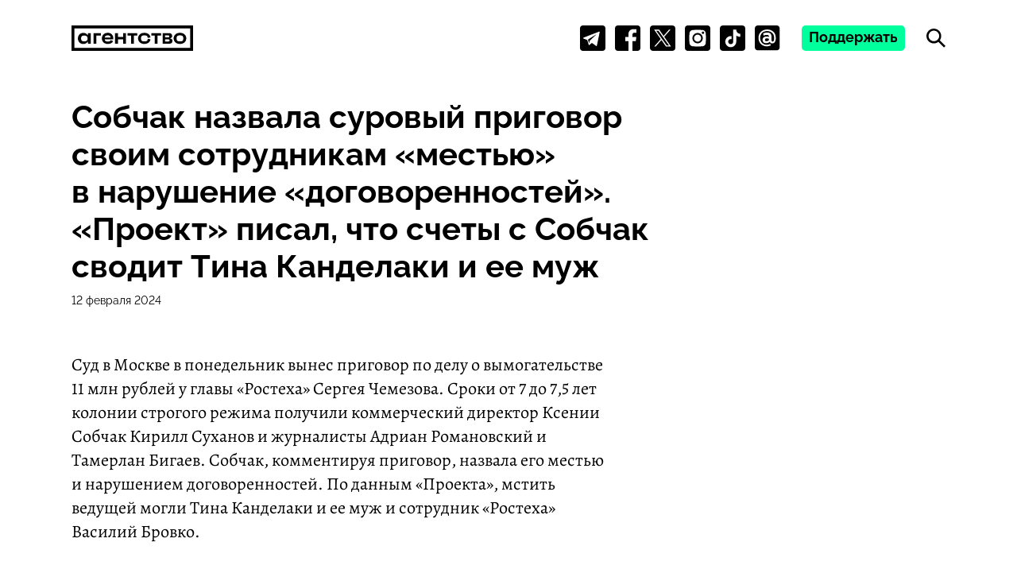

--- FILE ---
content_type: text/html; charset=UTF-8
request_url: https://www.agents.media/sobchak-nazvala-surovyj-prigovor-svoim-sotrudnikam-mestyu-v-narushenie-dogovorennostej-proekt-pisal-chto-schety-s-sobchak-svodit-tina-kandelaki-i-ee-muzh/
body_size: 25192
content:
<!DOCTYPE html>
<html lang="ru-RU" prefix="og: http://ogp.me/ns#" translate="no">
<head>
	<meta charset="UTF-8" />
	<meta name="viewport" content="width=device-width, initial-scale=1.0, viewport-fit=cover" />
	<link rel="profile" href="https://gmpg.org/xfn/11" />
	<meta name='robots' content='index, follow, max-image-preview:large, max-snippet:-1, max-video-preview:-1' />

	<!-- This site is optimized with the Yoast SEO plugin v25.6 - https://yoast.com/wordpress/plugins/seo/ -->
	<title>Собчак назвала суровый приговор своим сотрудникам &laquo;местью&raquo; в&nbsp;нарушение &laquo;договоренностей&raquo;. &laquo;Проект&raquo; писал, что счеты с&nbsp;Собчак сводит Тина Канделаки и&nbsp;ее&nbsp;муж &#8226; «Агентство»</title>
	<meta name="description" content="Суд в Москве в понедельник вынес приговор по делу о вымогательстве 11 млн рублей у главы «Ростеха» Сергея Чемезова. Сроки от 7 до 7,5 лет колонии строгого режима получили коммерческий директор Ксении Собчак Кирилл Суханов и журналисты Адриан Романовский и Тамерлан Бигаев. Собчак, комментируя приговор, назвала его местью и нарушением договоренностей. По данным «Проекта», мстить ведущей могли Тина Канделаки и ее муж и сотрудник «Ростеха» Василий Бровко." />
	<link rel="canonical" href="https://www.agents.media/sobchak-nazvala-surovyj-prigovor-svoim-sotrudnikam-mestyu-v-narushenie-dogovorennostej-proekt-pisal-chto-schety-s-sobchak-svodit-tina-kandelaki-i-ee-muzh/" />
	<meta property="og:locale" content="ru_RU" />
	<meta property="og:type" content="article" />
	<meta property="og:title" content="Собчак назвала суровый приговор своим сотрудникам &laquo;местью&raquo; в&nbsp;нарушение &laquo;договоренностей&raquo;. &laquo;Проект&raquo; писал, что счеты с&nbsp;Собчак сводит Тина Канделаки и&nbsp;ее&nbsp;муж &#8226; «Агентство»" />
	<meta property="og:description" content="Суд в Москве в понедельник вынес приговор по делу о вымогательстве 11 млн рублей у главы «Ростеха» Сергея Чемезова. Сроки от 7 до 7,5 лет колонии строгого режима получили коммерческий директор Ксении Собчак Кирилл Суханов и журналисты Адриан Романовский и Тамерлан Бигаев. Собчак, комментируя приговор, назвала его местью и нарушением договоренностей. По данным «Проекта», мстить ведущей могли Тина Канделаки и ее муж и сотрудник «Ростеха» Василий Бровко." />
	<meta property="og:url" content="https://www.agents.media/sobchak-nazvala-surovyj-prigovor-svoim-sotrudnikam-mestyu-v-narushenie-dogovorennostej-proekt-pisal-chto-schety-s-sobchak-svodit-tina-kandelaki-i-ee-muzh/" />
	<meta property="og:site_name" content="«Агентство»" />
	<meta property="article:published_time" content="2024-02-12T10:47:03+00:00" />
	<meta property="article:modified_time" content="2024-02-12T10:47:04+00:00" />
	<meta property="og:image" content="https://www.agents.media/wp-content/uploads/soc-images/Agency_soc_image_9447786.jpg" />
	<meta property="og:image:width" content="1200" />
	<meta property="og:image:height" content="630" />
	<meta name="author" content="Александр Родионов" />
	<meta name="twitter:card" content="summary_large_image" />
	<script type="application/ld+json" class="yoast-schema-graph">{"@context":"https://schema.org","@graph":[{"@type":"WebPage","@id":"https://www.agents.media/sobchak-nazvala-surovyj-prigovor-svoim-sotrudnikam-mestyu-v-narushenie-dogovorennostej-proekt-pisal-chto-schety-s-sobchak-svodit-tina-kandelaki-i-ee-muzh/","url":"https://www.agents.media/sobchak-nazvala-surovyj-prigovor-svoim-sotrudnikam-mestyu-v-narushenie-dogovorennostej-proekt-pisal-chto-schety-s-sobchak-svodit-tina-kandelaki-i-ee-muzh/","name":"Собчак назвала суровый приговор своим сотрудникам &laquo;местью&raquo; в&nbsp;нарушение &laquo;договоренностей&raquo;. &laquo;Проект&raquo; писал, что счеты с&nbsp;Собчак сводит Тина Канделаки и&nbsp;ее&nbsp;муж &#8226; «Агентство»","isPartOf":{"@id":"https://www.agents.media/#website"},"primaryImageOfPage":{"@id":"https://www.agents.media/sobchak-nazvala-surovyj-prigovor-svoim-sotrudnikam-mestyu-v-narushenie-dogovorennostej-proekt-pisal-chto-schety-s-sobchak-svodit-tina-kandelaki-i-ee-muzh/#primaryimage"},"image":{"@id":"https://www.agents.media/sobchak-nazvala-surovyj-prigovor-svoim-sotrudnikam-mestyu-v-narushenie-dogovorennostej-proekt-pisal-chto-schety-s-sobchak-svodit-tina-kandelaki-i-ee-muzh/#primaryimage"},"thumbnailUrl":"https://agentsmedia-stat.fra1.digitaloceanspaces.com/2024/02/photo_2024-02-12_15-52-14.jpg","datePublished":"2024-02-12T10:47:03+00:00","dateModified":"2024-02-12T10:47:04+00:00","author":{"@id":"https://www.agents.media/#/schema/person/2a151ccbae09225b83ce69a721437573"},"description":"Суд в Москве в понедельник вынес приговор по делу о вымогательстве 11 млн рублей у главы «Ростеха» Сергея Чемезова. Сроки от 7 до 7,5 лет колонии строгого режима получили коммерческий директор Ксении Собчак Кирилл Суханов и журналисты Адриан Романовский и Тамерлан Бигаев. Собчак, комментируя приговор, назвала его местью и нарушением договоренностей. По данным «Проекта», мстить ведущей могли Тина Канделаки и ее муж и сотрудник «Ростеха» Василий Бровко.","breadcrumb":{"@id":"https://www.agents.media/sobchak-nazvala-surovyj-prigovor-svoim-sotrudnikam-mestyu-v-narushenie-dogovorennostej-proekt-pisal-chto-schety-s-sobchak-svodit-tina-kandelaki-i-ee-muzh/#breadcrumb"},"inLanguage":"ru-RU","potentialAction":[{"@type":"ReadAction","target":["https://www.agents.media/sobchak-nazvala-surovyj-prigovor-svoim-sotrudnikam-mestyu-v-narushenie-dogovorennostej-proekt-pisal-chto-schety-s-sobchak-svodit-tina-kandelaki-i-ee-muzh/"]}]},{"@type":"ImageObject","inLanguage":"ru-RU","@id":"https://www.agents.media/sobchak-nazvala-surovyj-prigovor-svoim-sotrudnikam-mestyu-v-narushenie-dogovorennostej-proekt-pisal-chto-schety-s-sobchak-svodit-tina-kandelaki-i-ee-muzh/#primaryimage","url":"https://agentsmedia-stat.fra1.digitaloceanspaces.com/2024/02/photo_2024-02-12_15-52-14.jpg","contentUrl":"https://agentsmedia-stat.fra1.digitaloceanspaces.com/2024/02/photo_2024-02-12_15-52-14.jpg","width":1280,"height":960},{"@type":"BreadcrumbList","@id":"https://www.agents.media/sobchak-nazvala-surovyj-prigovor-svoim-sotrudnikam-mestyu-v-narushenie-dogovorennostej-proekt-pisal-chto-schety-s-sobchak-svodit-tina-kandelaki-i-ee-muzh/#breadcrumb","itemListElement":[{"@type":"ListItem","position":1,"name":"Главная страница","item":"https://www.agents.media/"},{"@type":"ListItem","position":2,"name":"Собчак назвала суровый приговор своим сотрудникам &laquo;местью&raquo; в&nbsp;нарушение &laquo;договоренностей&raquo;. &laquo;Проект&raquo; писал, что счеты с&nbsp;Собчак сводит Тина Канделаки и&nbsp;ее&nbsp;муж"}]},{"@type":"WebSite","@id":"https://www.agents.media/#website","url":"https://www.agents.media/","name":"«Агентство»","description":"","potentialAction":[{"@type":"SearchAction","target":{"@type":"EntryPoint","urlTemplate":"https://www.agents.media/?s={search_term_string}"},"query-input":{"@type":"PropertyValueSpecification","valueRequired":true,"valueName":"search_term_string"}}],"inLanguage":"ru-RU"},{"@type":"Person","@id":"https://www.agents.media/#/schema/person/2a151ccbae09225b83ce69a721437573","name":"Александр Родионов","image":{"@type":"ImageObject","inLanguage":"ru-RU","@id":"https://www.agents.media/#/schema/person/image/","url":"https://secure.gravatar.com/avatar/0686b3bdfc9cd57fa745302530e07cff?s=96&d=mm&r=g","contentUrl":"https://secure.gravatar.com/avatar/0686b3bdfc9cd57fa745302530e07cff?s=96&d=mm&r=g","caption":"Александр Родионов"},"url":"https://www.agents.media/author/rodionov/"}]}</script>
	<!-- / Yoast SEO plugin. -->


<style id='cf-frontend-style-inline-css' type='text/css'>
@font-face {
	font-family: 'Librar_soft';
	font-weight: 100;
	font-display: auto;
	src: url('https://agentsmedia-stat.fra1.digitaloceanspaces.com/2021/11/library_soft.woff') format('woff');
}
@font-face {
	font-family: 'Librar_soft';
	font-weight: 100;
	font-display: auto;
	src: url('https://agentsmedia-stat.fra1.digitaloceanspaces.com/2021/11/library_soft.woff') format('woff');
}
</style>
<link rel='stylesheet' id='wp-block-library-css' href='https://www.agents.media/wp-includes/css/dist/block-library/style.min.css?ver=6.6.4' type='text/css' media='all' />
<style id='global-styles-inline-css' type='text/css'>
:root{--wp--preset--aspect-ratio--square: 1;--wp--preset--aspect-ratio--4-3: 4/3;--wp--preset--aspect-ratio--3-4: 3/4;--wp--preset--aspect-ratio--3-2: 3/2;--wp--preset--aspect-ratio--2-3: 2/3;--wp--preset--aspect-ratio--16-9: 16/9;--wp--preset--aspect-ratio--9-16: 9/16;--wp--preset--color--black: #000000;--wp--preset--color--cyan-bluish-gray: #abb8c3;--wp--preset--color--white: #ffffff;--wp--preset--color--pale-pink: #f78da7;--wp--preset--color--vivid-red: #cf2e2e;--wp--preset--color--luminous-vivid-orange: #ff6900;--wp--preset--color--luminous-vivid-amber: #fcb900;--wp--preset--color--light-green-cyan: #7bdcb5;--wp--preset--color--vivid-green-cyan: #00d084;--wp--preset--color--pale-cyan-blue: #8ed1fc;--wp--preset--color--vivid-cyan-blue: #0693e3;--wp--preset--color--vivid-purple: #9b51e0;--wp--preset--color--foreground: #000000;--wp--preset--color--background: #ffffff;--wp--preset--color--primary: #00FF9D;--wp--preset--gradient--vivid-cyan-blue-to-vivid-purple: linear-gradient(135deg,rgba(6,147,227,1) 0%,rgb(155,81,224) 100%);--wp--preset--gradient--light-green-cyan-to-vivid-green-cyan: linear-gradient(135deg,rgb(122,220,180) 0%,rgb(0,208,130) 100%);--wp--preset--gradient--luminous-vivid-amber-to-luminous-vivid-orange: linear-gradient(135deg,rgba(252,185,0,1) 0%,rgba(255,105,0,1) 100%);--wp--preset--gradient--luminous-vivid-orange-to-vivid-red: linear-gradient(135deg,rgba(255,105,0,1) 0%,rgb(207,46,46) 100%);--wp--preset--gradient--very-light-gray-to-cyan-bluish-gray: linear-gradient(135deg,rgb(238,238,238) 0%,rgb(169,184,195) 100%);--wp--preset--gradient--cool-to-warm-spectrum: linear-gradient(135deg,rgb(74,234,220) 0%,rgb(151,120,209) 20%,rgb(207,42,186) 40%,rgb(238,44,130) 60%,rgb(251,105,98) 80%,rgb(254,248,76) 100%);--wp--preset--gradient--blush-light-purple: linear-gradient(135deg,rgb(255,206,236) 0%,rgb(152,150,240) 100%);--wp--preset--gradient--blush-bordeaux: linear-gradient(135deg,rgb(254,205,165) 0%,rgb(254,45,45) 50%,rgb(107,0,62) 100%);--wp--preset--gradient--luminous-dusk: linear-gradient(135deg,rgb(255,203,112) 0%,rgb(199,81,192) 50%,rgb(65,88,208) 100%);--wp--preset--gradient--pale-ocean: linear-gradient(135deg,rgb(255,245,203) 0%,rgb(182,227,212) 50%,rgb(51,167,181) 100%);--wp--preset--gradient--electric-grass: linear-gradient(135deg,rgb(202,248,128) 0%,rgb(113,206,126) 100%);--wp--preset--gradient--midnight: linear-gradient(135deg,rgb(2,3,129) 0%,rgb(40,116,252) 100%);--wp--preset--font-size--small: 13px;--wp--preset--font-size--medium: 20px;--wp--preset--font-size--large: 36px;--wp--preset--font-size--x-large: 42px;--wp--preset--spacing--20: 0.44rem;--wp--preset--spacing--30: 0.67rem;--wp--preset--spacing--40: 1rem;--wp--preset--spacing--50: 1.5rem;--wp--preset--spacing--60: 2.25rem;--wp--preset--spacing--70: 3.38rem;--wp--preset--spacing--80: 5.06rem;--wp--preset--shadow--natural: 6px 6px 9px rgba(0, 0, 0, 0.2);--wp--preset--shadow--deep: 12px 12px 50px rgba(0, 0, 0, 0.4);--wp--preset--shadow--sharp: 6px 6px 0px rgba(0, 0, 0, 0.2);--wp--preset--shadow--outlined: 6px 6px 0px -3px rgba(255, 255, 255, 1), 6px 6px rgba(0, 0, 0, 1);--wp--preset--shadow--crisp: 6px 6px 0px rgba(0, 0, 0, 1);}:root { --wp--style--global--content-size: 650px;--wp--style--global--wide-size: 1000px; }:where(body) { margin: 0; }.wp-site-blocks > .alignleft { float: left; margin-right: 2em; }.wp-site-blocks > .alignright { float: right; margin-left: 2em; }.wp-site-blocks > .aligncenter { justify-content: center; margin-left: auto; margin-right: auto; }:where(.is-layout-flex){gap: 0.5em;}:where(.is-layout-grid){gap: 0.5em;}.is-layout-flow > .alignleft{float: left;margin-inline-start: 0;margin-inline-end: 2em;}.is-layout-flow > .alignright{float: right;margin-inline-start: 2em;margin-inline-end: 0;}.is-layout-flow > .aligncenter{margin-left: auto !important;margin-right: auto !important;}.is-layout-constrained > .alignleft{float: left;margin-inline-start: 0;margin-inline-end: 2em;}.is-layout-constrained > .alignright{float: right;margin-inline-start: 2em;margin-inline-end: 0;}.is-layout-constrained > .aligncenter{margin-left: auto !important;margin-right: auto !important;}.is-layout-constrained > :where(:not(.alignleft):not(.alignright):not(.alignfull)){max-width: var(--wp--style--global--content-size);margin-left: auto !important;margin-right: auto !important;}.is-layout-constrained > .alignwide{max-width: var(--wp--style--global--wide-size);}body .is-layout-flex{display: flex;}.is-layout-flex{flex-wrap: wrap;align-items: center;}.is-layout-flex > :is(*, div){margin: 0;}body .is-layout-grid{display: grid;}.is-layout-grid > :is(*, div){margin: 0;}body{padding-top: 0px;padding-right: 0px;padding-bottom: 0px;padding-left: 0px;}a:where(:not(.wp-element-button)){text-decoration: underline;}h1{font-family: Raleway;font-size: 2rem;font-weight: 700;line-height: 1.2;}:root :where(.wp-element-button, .wp-block-button__link){background-color: #32373c;border-width: 0;color: #fff;font-family: inherit;font-size: inherit;line-height: inherit;padding: calc(0.667em + 2px) calc(1.333em + 2px);text-decoration: none;}.has-black-color{color: var(--wp--preset--color--black) !important;}.has-cyan-bluish-gray-color{color: var(--wp--preset--color--cyan-bluish-gray) !important;}.has-white-color{color: var(--wp--preset--color--white) !important;}.has-pale-pink-color{color: var(--wp--preset--color--pale-pink) !important;}.has-vivid-red-color{color: var(--wp--preset--color--vivid-red) !important;}.has-luminous-vivid-orange-color{color: var(--wp--preset--color--luminous-vivid-orange) !important;}.has-luminous-vivid-amber-color{color: var(--wp--preset--color--luminous-vivid-amber) !important;}.has-light-green-cyan-color{color: var(--wp--preset--color--light-green-cyan) !important;}.has-vivid-green-cyan-color{color: var(--wp--preset--color--vivid-green-cyan) !important;}.has-pale-cyan-blue-color{color: var(--wp--preset--color--pale-cyan-blue) !important;}.has-vivid-cyan-blue-color{color: var(--wp--preset--color--vivid-cyan-blue) !important;}.has-vivid-purple-color{color: var(--wp--preset--color--vivid-purple) !important;}.has-foreground-color{color: var(--wp--preset--color--foreground) !important;}.has-background-color{color: var(--wp--preset--color--background) !important;}.has-primary-color{color: var(--wp--preset--color--primary) !important;}.has-black-background-color{background-color: var(--wp--preset--color--black) !important;}.has-cyan-bluish-gray-background-color{background-color: var(--wp--preset--color--cyan-bluish-gray) !important;}.has-white-background-color{background-color: var(--wp--preset--color--white) !important;}.has-pale-pink-background-color{background-color: var(--wp--preset--color--pale-pink) !important;}.has-vivid-red-background-color{background-color: var(--wp--preset--color--vivid-red) !important;}.has-luminous-vivid-orange-background-color{background-color: var(--wp--preset--color--luminous-vivid-orange) !important;}.has-luminous-vivid-amber-background-color{background-color: var(--wp--preset--color--luminous-vivid-amber) !important;}.has-light-green-cyan-background-color{background-color: var(--wp--preset--color--light-green-cyan) !important;}.has-vivid-green-cyan-background-color{background-color: var(--wp--preset--color--vivid-green-cyan) !important;}.has-pale-cyan-blue-background-color{background-color: var(--wp--preset--color--pale-cyan-blue) !important;}.has-vivid-cyan-blue-background-color{background-color: var(--wp--preset--color--vivid-cyan-blue) !important;}.has-vivid-purple-background-color{background-color: var(--wp--preset--color--vivid-purple) !important;}.has-foreground-background-color{background-color: var(--wp--preset--color--foreground) !important;}.has-background-background-color{background-color: var(--wp--preset--color--background) !important;}.has-primary-background-color{background-color: var(--wp--preset--color--primary) !important;}.has-black-border-color{border-color: var(--wp--preset--color--black) !important;}.has-cyan-bluish-gray-border-color{border-color: var(--wp--preset--color--cyan-bluish-gray) !important;}.has-white-border-color{border-color: var(--wp--preset--color--white) !important;}.has-pale-pink-border-color{border-color: var(--wp--preset--color--pale-pink) !important;}.has-vivid-red-border-color{border-color: var(--wp--preset--color--vivid-red) !important;}.has-luminous-vivid-orange-border-color{border-color: var(--wp--preset--color--luminous-vivid-orange) !important;}.has-luminous-vivid-amber-border-color{border-color: var(--wp--preset--color--luminous-vivid-amber) !important;}.has-light-green-cyan-border-color{border-color: var(--wp--preset--color--light-green-cyan) !important;}.has-vivid-green-cyan-border-color{border-color: var(--wp--preset--color--vivid-green-cyan) !important;}.has-pale-cyan-blue-border-color{border-color: var(--wp--preset--color--pale-cyan-blue) !important;}.has-vivid-cyan-blue-border-color{border-color: var(--wp--preset--color--vivid-cyan-blue) !important;}.has-vivid-purple-border-color{border-color: var(--wp--preset--color--vivid-purple) !important;}.has-foreground-border-color{border-color: var(--wp--preset--color--foreground) !important;}.has-background-border-color{border-color: var(--wp--preset--color--background) !important;}.has-primary-border-color{border-color: var(--wp--preset--color--primary) !important;}.has-vivid-cyan-blue-to-vivid-purple-gradient-background{background: var(--wp--preset--gradient--vivid-cyan-blue-to-vivid-purple) !important;}.has-light-green-cyan-to-vivid-green-cyan-gradient-background{background: var(--wp--preset--gradient--light-green-cyan-to-vivid-green-cyan) !important;}.has-luminous-vivid-amber-to-luminous-vivid-orange-gradient-background{background: var(--wp--preset--gradient--luminous-vivid-amber-to-luminous-vivid-orange) !important;}.has-luminous-vivid-orange-to-vivid-red-gradient-background{background: var(--wp--preset--gradient--luminous-vivid-orange-to-vivid-red) !important;}.has-very-light-gray-to-cyan-bluish-gray-gradient-background{background: var(--wp--preset--gradient--very-light-gray-to-cyan-bluish-gray) !important;}.has-cool-to-warm-spectrum-gradient-background{background: var(--wp--preset--gradient--cool-to-warm-spectrum) !important;}.has-blush-light-purple-gradient-background{background: var(--wp--preset--gradient--blush-light-purple) !important;}.has-blush-bordeaux-gradient-background{background: var(--wp--preset--gradient--blush-bordeaux) !important;}.has-luminous-dusk-gradient-background{background: var(--wp--preset--gradient--luminous-dusk) !important;}.has-pale-ocean-gradient-background{background: var(--wp--preset--gradient--pale-ocean) !important;}.has-electric-grass-gradient-background{background: var(--wp--preset--gradient--electric-grass) !important;}.has-midnight-gradient-background{background: var(--wp--preset--gradient--midnight) !important;}.has-small-font-size{font-size: var(--wp--preset--font-size--small) !important;}.has-medium-font-size{font-size: var(--wp--preset--font-size--medium) !important;}.has-large-font-size{font-size: var(--wp--preset--font-size--large) !important;}.has-x-large-font-size{font-size: var(--wp--preset--font-size--x-large) !important;}
:where(.wp-block-post-template.is-layout-flex){gap: 1.25em;}:where(.wp-block-post-template.is-layout-grid){gap: 1.25em;}
:where(.wp-block-columns.is-layout-flex){gap: 2em;}:where(.wp-block-columns.is-layout-grid){gap: 2em;}
:root :where(.wp-block-pullquote){font-size: 1.5em;line-height: 1.6;}
</style>
<link rel='stylesheet' id='style-css' href='https://www.agents.media/wp-content/themes/agency/style.css?ver=1726805374' type='text/css' media='all' />
<link rel="https://api.w.org/" href="https://www.agents.media/wp-json/" /><link rel="alternate" title="JSON" type="application/json" href="https://www.agents.media/wp-json/wp/v2/posts/9447786" /><link rel="EditURI" type="application/rsd+xml" title="RSD" href="https://www.agents.media/xmlrpc.php?rsd" />
<link rel='shortlink' href='https://www.agents.media/?p=9447786' />
<link rel="alternate" title="oEmbed (JSON)" type="application/json+oembed" href="https://www.agents.media/wp-json/oembed/1.0/embed?url=https%3A%2F%2Fwww.agents.media%2Fsobchak-nazvala-surovyj-prigovor-svoim-sotrudnikam-mestyu-v-narushenie-dogovorennostej-proekt-pisal-chto-schety-s-sobchak-svodit-tina-kandelaki-i-ee-muzh%2F" />
<link rel="alternate" title="oEmbed (XML)" type="text/xml+oembed" href="https://www.agents.media/wp-json/oembed/1.0/embed?url=https%3A%2F%2Fwww.agents.media%2Fsobchak-nazvala-surovyj-prigovor-svoim-sotrudnikam-mestyu-v-narushenie-dogovorennostej-proekt-pisal-chto-schety-s-sobchak-svodit-tina-kandelaki-i-ee-muzh%2F&#038;format=xml" />
  <!-- Global site tag (gtag.js) - Google Analytics -->
  <script async src="https://www.googletagmanager.com/gtag/js?id=G-Z43SN8JZKR"></script>
  <script>
    window.dataLayer = window.dataLayer || [];
    function gtag(){dataLayer.push(arguments);}
    gtag('js', new Date());

    gtag('config', 'G-Z43SN8JZKR');
  </script>
  <link rel="preload" href="https://www.agents.media/wp-content/themes/agency/js/min/main-min.js?ver=1726805377" as="script" />
    <link rel="preload" as="font" href='https://www.agents.media/wp-content/themes/agency/assets/fonts/woff/Alegreya-Italic-VariableFont_wght.ttf.woff2' type="font/woff2" crossorigin />
        <link rel="preload" as="font" href='https://www.agents.media/wp-content/themes/agency/assets/fonts/woff/Alegreya-VariableFont_wght.subset.woff2' type="font/woff2" crossorigin />
        <link rel="preload" as="font" href='https://www.agents.media/wp-content/themes/agency/assets/fonts/woff/Raleway-VF.subset.woff2' type="font/woff2" crossorigin />
    <link rel="icon" href="https://agentsmedia-stat.fra1.digitaloceanspaces.com/2021/09/cropped-favicon-512-32x32.png" sizes="32x32" />
<link rel="icon" href="https://agentsmedia-stat.fra1.digitaloceanspaces.com/2021/09/cropped-favicon-512-192x192.png" sizes="192x192" />
<link rel="apple-touch-icon" href="https://agentsmedia-stat.fra1.digitaloceanspaces.com/2021/09/cropped-favicon-512-180x180.png" />
<meta name="msapplication-TileImage" content="https://agentsmedia-stat.fra1.digitaloceanspaces.com/2021/09/cropped-favicon-512-270x270.png" />
  <meta name = "facebook-domain-verify" content = "559yzpquzbcguhsvqteydnvx9ikale" />
  <!-- Meta Pixel Code -->
  <script>
  !function(f,b,e,v,n,t,s)
  {if(f.fbq)return;n=f.fbq=function(){n.callMethod?
    n.callMethod.apply(n,arguments):n.queue.push(arguments)};
    if(!f._fbq)f._fbq=n;n.push=n;n.loaded=!0;n.version='2.0';
    n.queue=[];t=b.createElement(e);t.async=!0;
    t.src=v;s=b.getElementsByTagName(e)[0];
    s.parentNode.insertBefore(t,s)}(window, document,'script',
    'https://connect.facebook.net/en_US/fbevents.js');
    fbq('init', '263422322245149');
    fbq('track', 'PageView');
  </script>
  <noscript><img height="1" width="1" style="display:none"
    src="https://www.facebook.com/tr?id=263422322245149&ev=PageView&noscript=1"
    /></noscript>
    <!-- End Meta Pixel Code -->
</head>

<body class="post-template-default single single-post postid-9447786 single-format-standard  js-single-post single-post--wp">
	<wpm-root id="root" class="root"><header class="site-header js-site-header  ">
  <header-inner>
    <ag-logo>
  <a class="site-header__logo" href="https://www.agents.media">
    <svg width="799" height="167" viewBox="0 0 799 167" fill="none" xmlns="http://www.w3.org/2000/svg">
<path d="M799 0H0V167H799V0ZM780 19V148H19V19H780Z" fill="black"/>
<path d="M163.4 66.3998H193.8V50.2998H144.6V120.1H163.4V66.3998Z" fill="black"/>
<path d="M305 91.6998H339.2V120.1H358V50.2998H339.2V75.5998H305V50.2998H286.2V120.1H305V91.6998Z" fill="black"/>
<path d="M391.3 120.1H410.1V66.3998H432.6V50.2998H368.8V66.3998H391.3V120.1Z" fill="black"/>
<path d="M547.1 120.1H565.9V66.3998H588.4V50.2998H524.6V66.3998H547.1V120.1Z" fill="black"/>
<path d="M712.8 121.5C742.4 121.5 754.3 101.7 754.3 85C754.3 68.3 742.4 48.5 712.8 48.5C683.2 48.5 671.3 68.3 671.3 85C671.2 101.7 683.2 121.5 712.8 121.5ZM695.1 69.7C698.4 66.7 703.8 65.6 712.8 65.4C721.8 65.5 727.2 66.7 730.5 69.7C733.8 72.7 734.8 78.6 734.8 84.7C734.8 91.2 733.8 97.3 730.5 100.5C726.8 104 718.7 104.6 712.8 104.7C706.9 104.6 698.8 104 695.1 100.5C691.8 97.3 690.8 91.2 690.8 84.7C690.8 78.6 691.8 72.7 695.1 69.7Z" fill="black"/>
<path d="M479.1 121.5C505 121.5 516.7 106.3 519.2 91.4001L501 87.9001C500.7 93.1001 499.6 97.9001 496.8 100.5C493.1 104 485 104.6 479.1 104.7C473.2 104.6 465.1 104 461.4 100.5C458.1 97.3001 457.1 91.2001 457.1 84.7001C457.1 78.6001 458.1 72.8001 461.4 69.7001C464.7 66.7001 470.1 65.6001 479.1 65.4001C488.1 65.5001 493.5 66.7001 496.8 69.7001C499.6 72.3001 500.8 77.0001 501 82.2001L519.1 78.7001C516.6 63.7001 505 48.6001 479 48.6001C449.4 48.6001 437.5 68.4001 437.5 85.1001C437.5 101.7 449.4 121.5 479.1 121.5Z" fill="black"/>
<path d="M663.7 102.1C663.7 92.5998 658 87.0998 647.5 84.7998C649.2 84.2998 650.8 83.6998 652.4 82.9998C658.5 80.2998 661.6 75.2998 661.6 68.9998C661.6 57.6998 654.5 50.2998 638.2 50.2998C625.1 50.2998 612.5 50.2998 599.4 50.2998V120C599.4 120 634.4 120.1 642.7 120.1C654.4 120.1 663.7 114.4 663.7 102.1ZM615 65.1998H635.9C639.2 65.1998 642.7 67.7998 642.7 71.9998C642.7 75.2998 640.3 78.7998 635.9 78.7998H615V65.1998ZM637.8 105.3H615V91.6998H637.8C641.1 91.6998 644.6 94.2998 644.6 98.4998C644.6 101.8 642.2 105.3 637.8 105.3Z" fill="black"/>
<path d="M239.4 121.5C257.1 121.5 268.6 114.7 273.2 103.2L257.7 96.6C252.8 106.3 244.7 106.1 237.5 106.1C227.1 106.1 218.5 102.2 218.5 91.6H274.5C277.3 61.4 258.2 48.5 238.5 48.5C212.4 48.5 199.8 66.5 199.8 85C199.7 103.6 211.1 121.5 239.4 121.5ZM237.6 65.4C254.9 65.4 257 74.9 256.9 79.1H218.4C218.1 71.7 224.4 65.4 237.6 65.4Z" fill="black"/>
<path d="M77.1 121.8C91.5 121.8 101.1 116 106.4 105.9H107.2L108.1 120.2H126.5V50.2999H108.1L107.2 64.7999H106.4C99.3 53.0999 89.4 48.8999 76.2 48.8999C57.4 48.8999 42 65.1999 42 85.2999C42 105.5 55.8 121.8 77.1 121.8ZM63 85.3999V85.4999C63 78.6999 64.4 74.2999 67.8 70.9999C71.6 67.2999 77.5 66.5999 83.6 66.4999C89.6 66.5999 96.9 67.9999 100.8 71.5999C104 74.4999 105.8 79.5999 105.8 85.5999C105.8 91.5999 104 96.6999 100.8 99.5999C96.9 103.1 89.6 104.6 83.6 104.7C77.6 104.6 71.6 103.9 67.8 100.2C64.4 96.7999 63 92.4999 63 85.6999V85.7999V85.3999Z" fill="black"/>
</svg>
  </a>
</ag-logo>
    <aside>
        <ul class=" socials">
       <li class="socials__item socials__item--Telegram ">
       <a class="absolute-link" href="https://t.me/agentstvonews" target="_blank" rel="nofollow"></a>              <icon>
         <svg width="45" height="45" viewBox="0 0 45 45" fill="none" xmlns="http://www.w3.org/2000/svg">
<path fill-rule="evenodd" clip-rule="evenodd" d="M33.7741 10.9797L6.00832 21.691C5.32311 21.955 5.32891 22.9253 6.0162 23.1826L12.7815 25.7076L15.4002 34.1294C15.5678 34.6686 16.2275 34.8679 16.6651 34.51L20.4363 31.4359C20.8315 31.1135 21.3948 31.0977 21.8076 31.3974L28.6098 36.3359C29.0781 36.6762 29.7415 36.4196 29.859 35.8538L34.8418 11.8858C34.97 11.2676 34.3626 10.752 33.7741 10.9797ZM0 40C0 42.7614 2.23858 45 5 45H40C42.7614 45 45 42.7614 45 40V5C45 2.23858 42.7614 0 40 0H5C2.23858 0 0 2.23858 0 5V40ZM28.4791 16.5841L17.5669 26.7275C17.1833 27.0845 16.936 27.5624 16.8657 28.0812L16.4942 30.8359C16.4448 31.2036 15.9283 31.24 15.8266 30.8841L14.3971 25.8608C14.2334 25.2878 14.472 24.6758 14.9789 24.3631L28.2012 16.2195C28.4386 16.0737 28.6833 16.3949 28.4791 16.5841Z" fill="white"/>
</svg>
        </icon>
           </li>
       <li class="socials__item socials__item--Facebook ">
       <a class="absolute-link" href="https://www.facebook.com/www.agents.media/" target="_blank" rel="nofollow"></a>              <icon>
         <svg width="45" height="45" viewBox="0 0 45 45" fill="none" xmlns="http://www.w3.org/2000/svg">
<path fill-rule="evenodd" clip-rule="evenodd" d="M5 0C2.23858 0 0 2.23858 0 5V40C0 42.7614 2.23858 45 5 45H23.9652V27.6174H18.1067V20.5213H23.9652V14.562C23.9652 10.2276 27.4786 6.71422 31.8125 6.71422H37.9371V13.0954H33.5549C32.1775 13.0954 31.0613 14.2116 31.0613 15.589V20.5213H37.8273L36.8919 27.6174H31.0613V45H40C42.7614 45 45 42.7614 45 40V5C45 2.23858 42.7614 0 40 0H5Z" fill="white"/>
</svg>
        </icon>
           </li>
       <li class="socials__item socials__item--Twitter ">
       <a class="absolute-link" href="https://twitter.com/agents_media" target="_blank" rel="nofollow"></a>              <icon>
         <svg xmlns="http://www.w3.org/2000/svg" width="45" height="45" viewBox="0 0 45 45"><path d="m5.35,45c-2.95,0-5.35-2.39-5.35-5.35V5.35C0,2.39,2.39,0,5.35,0h34.31c2.95,0,5.35,2.39,5.35,5.35v34.31c0,2.95-2.39,5.35-5.35,5.35H5.35ZM36.45,7.49l-11.15,12.68,12.12,17.26h-8.92l-8.16-11.63-10.22,11.63h-2.64l11.69-13.29L7.49,7.49h8.92l7.73,11.01,9.68-11.01h2.64Zm-21.32,1.95h-4.06l18.68,26.14h4.06L15.14,9.43Z" style="fill-rule:evenodd; stroke-width:0px;"/></svg>
        </icon>
           </li>
       <li class="socials__item socials__item--Instagram ">
       <a class="absolute-link" href="https://www.instagram.com/agents.media/" target="_blank" rel="nofollow"></a>              <icon>
         <svg width="45" height="45" viewBox="0 0 45 45" fill="none" xmlns="http://www.w3.org/2000/svg">
<path fill-rule="evenodd" clip-rule="evenodd" d="M40 0C42.7614 0 45 2.23858 45 5V40C45 42.7614 42.7614 45 40 45H5C2.23858 45 0 42.7614 0 40V5C0 2.23858 2.23858 0 5 0H40ZM23.9762 7.87579H21.0222C17.5891 7.88001 16.9562 7.90282 15.29 7.97882C13.5506 8.05847 12.6058 8.34908 11.9777 8.59323C11.2026 8.8791 10.5014 9.33513 9.92635 9.92773C9.33376 10.5033 8.87768 11.2039 8.59134 11.979C8.3472 12.6077 8.05658 13.5525 7.97741 15.2919C7.89896 17.0118 7.87678 17.6308 7.87356 21.3652V23.6369C7.87678 27.371 7.89896 27.9901 7.97741 29.7104C8.05658 31.4498 8.3472 32.3941 8.59134 33.0227C8.87768 33.7979 9.33328 34.4985 9.92587 35.0741C10.5014 35.6667 11.2021 36.1227 11.9772 36.4086C12.6058 36.6532 13.5506 36.9438 15.29 37.023C17.0099 37.1014 17.6285 37.1232 21.3629 37.1264H23.6348C27.3696 37.1232 27.9886 37.1014 29.708 37.023C31.4474 36.9438 32.3922 36.6532 33.0209 36.4086C34.5768 35.8084 35.8065 34.5787 36.4067 33.0227C36.6508 32.3941 36.9415 31.4498 37.0211 29.7104C37.0971 28.0438 37.1199 27.4108 37.1241 23.978V21.0241C37.1199 17.591 37.0971 16.958 37.0211 15.2919C36.9419 13.5525 36.6513 12.6077 36.4067 11.979C36.1208 11.2044 35.6648 10.5033 35.0722 9.92773C34.4966 9.33513 33.796 8.8791 33.0209 8.59323C32.3922 8.34908 31.4479 8.05847 29.7085 7.9793C28.0419 7.9033 27.4089 7.8801 23.9762 7.87579ZM22.4992 13.3397C27.5586 13.3397 31.6603 17.4409 31.6603 22.5007C31.6603 27.5604 27.5586 31.6617 22.4992 31.6617C17.4395 31.6617 13.3378 27.5604 13.3378 22.5007C13.3378 17.4409 17.4395 13.3397 22.4992 13.3397ZM22.499 16.2326C19.0371 16.2326 16.2308 19.039 16.2308 22.5009C16.2308 25.9628 19.0371 28.7691 22.499 28.7691C25.961 28.7691 28.7673 25.9628 28.7673 22.5009C28.7673 19.039 25.961 16.2326 22.499 16.2326ZM32.0225 10.8365C33.2048 10.8365 34.1634 11.7951 34.1634 12.9775C34.1629 14.1598 33.2048 15.1184 32.0225 15.1184C30.8401 15.1184 29.8815 14.1598 29.8815 12.9775C29.8815 11.7951 30.8401 10.8365 32.0225 10.8365Z" fill="white"/>
</svg>
        </icon>
           </li>
       <li class="socials__item socials__item--TikTok ">
       <a class="absolute-link" href="https://www.tiktok.com/@agents.media" target="_blank" rel="nofollow"></a>              <icon>
         <svg xmlns="http://www.w3.org/2000/svg" width="45" height="45" viewBox="0 0 45 45"><path d="m5.35,45c-2.95,0-5.35-2.39-5.35-5.35V5.35C0,2.39,2.39,0,5.35,0h34.31c2.95,0,5.35,2.39,5.35,5.35v34.31c0,2.95-2.39,5.35-5.35,5.35H5.35Zm27.07-31.24c.2.13.4.25.61.36,1.36.68,2.68.89,3.33.81v5.29s-1.86-.08-3.24-.45c-1.92-.52-3.16-1.31-3.16-1.31,0,0-.86-.57-.92-.61v10.92c0,.61-.16,2.13-.64,3.39-.42,1.08-1.02,2.09-1.78,2.97,0,0-1.18,1.47-3.26,2.46-1.73.83-3.27.87-3.88.89-.05,0-.09,0-.13,0,0,0-2.84.11-5.41-1.64h-.01s0,0,0,0c-.87-.61-1.64-1.34-2.29-2.18-.81-1.04-1.31-2.28-1.44-2.64h0c-.2-.63-.63-2.11-.57-3.55.1-2.53.95-4.09,1.17-4.47.59-1.06,1.36-2.01,2.27-2.81,2.11-1.78,4.86-2.58,7.58-2.23v5.42c-.45-.15-.92-.22-1.38-.22-2.47,0-4.47,2.02-4.47,4.52s2,4.52,4.47,4.52c.77,0,1.52-.2,2.19-.58,1.3-.74,2.15-2.09,2.26-3.59h0s0-.04,0-.06c0-.02,0-.03,0-.04,0-.02,0-.04,0-.06.01-.27.01-.54.01-.82V7.49h5.3s-.06.51.07,1.3h0c.16.95.59,2.31,1.76,3.65.46.51.99.95,1.56,1.33Z" style="fill-rule:evenodd; stroke-width:0px;"/></svg>
        </icon>
           </li>
       <li class="socials__item socials__item--Substack ">
       <a class="absolute-link" href="https://agentstvo.substack.com/" target="_blank" rel="nofollow"></a>              <icon>
         <svg width="43" height="43" viewBox="0 0 43 43" fill="none" xmlns="http://www.w3.org/2000/svg">
<path d="M37.084 0C39.8453 8.98568e-05 42.084 2.23863 42.084 5V37.083C42.084 39.8444 39.8453 42.0829 37.084 42.083H5.00098C2.23955 42.083 0 39.8444 0 37.083V5C1.76707e-07 2.23874 2.2388 0.000261504 5 0H37.084ZM21.0127 6.84473C19.0621 6.84473 17.2001 7.14885 15.4268 7.75684C13.6536 8.33945 12.0828 9.22552 10.7148 10.416C9.34686 11.6067 8.25695 13.089 7.44629 14.8623C6.66096 16.6103 6.26856 18.6498 6.26855 20.9805C6.26855 23.1845 6.62368 25.173 7.33301 26.9463C8.06767 28.6943 9.05554 30.1893 10.2969 31.4307C11.5634 32.6718 13.0324 33.6217 14.7041 34.2803C16.3761 34.9643 18.1625 35.3066 20.0625 35.3066C21.2025 35.3066 22.3552 35.1801 23.5205 34.9268C24.7112 34.6734 25.8511 34.2928 26.9404 33.7861L26.1807 31.2021C25.2433 31.5568 24.331 31.8864 23.4443 32.1904C22.5831 32.4944 21.4939 32.6465 20.1768 32.6465C18.4035 32.6465 16.8328 32.3423 15.4648 31.7344C14.0969 31.1264 12.9314 30.3032 11.9688 29.2646C11.0314 28.2006 10.3094 26.9715 9.80273 25.5781C9.32148 24.1596 9.08009 22.6525 9.08008 21.0566C9.08008 19.3846 9.34691 17.8513 9.87891 16.458C10.4109 15.0396 11.1704 13.811 12.1582 12.7725C13.1715 11.7338 14.4007 10.9362 15.8447 10.3789C17.314 9.79628 18.9603 9.50492 20.7842 9.50488C22.6335 9.50488 24.2934 9.79624 25.7627 10.3789C27.2319 10.9362 28.4858 11.7466 29.5244 12.8105C30.563 13.8492 31.3616 15.0902 31.9189 16.5342C32.4762 17.9527 32.7548 19.5109 32.7549 21.208C32.7549 21.6133 32.7294 22.1588 32.6787 22.8428C32.628 23.5013 32.5142 24.1853 32.3369 24.8945C32.1596 25.5785 31.8928 26.1612 31.5381 26.6426C31.1835 27.0983 30.7025 27.3261 30.0947 27.3262C29.5121 27.3262 29.0814 27.0985 28.8027 26.6426C28.5494 26.1612 28.3846 25.553 28.3086 24.8184C28.2579 24.0837 28.2324 23.3489 28.2324 22.6143V20.0684C28.2324 19.2324 28.1814 18.3582 28.0801 17.4463C27.9787 16.509 27.7001 15.6221 27.2441 14.7861C26.7882 13.9504 26.0413 13.279 25.0029 12.7725C23.9896 12.2405 22.5701 11.9746 20.7461 11.9746C19.505 11.9746 18.3019 12.1267 17.1367 12.4307C15.9967 12.7093 14.9451 13.1782 13.9824 13.8369L15.1982 17.5225C15.7049 17.0411 16.3641 16.6615 17.1748 16.3828C18.0107 16.1042 18.9605 15.9649 20.0244 15.9648C21.0883 15.9648 21.9115 16.117 22.4941 16.4209C23.0768 16.6996 23.4829 17.1047 23.7109 17.6367C23.9388 18.1433 24.0527 18.739 24.0527 19.4229C23.7234 19.2455 23.229 19.0807 22.5703 18.9287C21.937 18.7514 21.1392 18.6621 20.1768 18.6621C19.0115 18.6621 17.8841 18.8525 16.7949 19.2324C15.7056 19.5871 14.8188 20.1953 14.1348 21.0566C13.4508 21.8926 13.1084 23.0453 13.1084 24.5146C13.1084 26.1612 13.6029 27.4916 14.5908 28.5049C15.6041 29.4927 17.0739 29.9863 18.999 29.9863C20.1895 29.9863 21.3425 29.7842 22.457 29.3789C23.5716 28.9736 24.5596 28.378 25.4209 27.5928C25.4969 27.9727 25.6618 28.3781 25.915 28.8086C26.1684 29.2391 26.5737 29.6062 27.1309 29.9102C27.6881 30.2141 28.435 30.3662 29.3721 30.3662C30.5374 30.3662 31.5007 30.1259 32.2607 29.6445C33.0207 29.1632 33.6162 28.5549 34.0469 27.8203C34.5027 27.0605 34.8315 26.2625 35.0342 25.4268C35.2368 24.5908 35.3644 23.8177 35.415 23.1084C35.491 22.3738 35.5283 21.791 35.5283 21.3604C35.5283 18.8271 35.1232 16.6482 34.3125 14.8242C33.5272 13.0005 32.438 11.5061 31.0449 10.3408C29.6769 9.15015 28.1309 8.27608 26.4082 7.71875C24.6857 7.13615 22.8872 6.84474 21.0127 6.84473ZM20.2529 21.8545C20.9875 21.8545 21.697 21.9428 22.3809 22.1201C23.0901 22.2721 23.6347 22.4242 24.0146 22.5762V24.1348C24.0146 24.4133 23.9381 24.6666 23.7861 24.8945C23.6342 25.1224 23.4447 25.3257 23.2168 25.5029C22.9888 25.6802 22.7602 25.8314 22.5322 25.958C22.0509 26.2113 21.5064 26.3889 20.8984 26.4902C20.3158 26.5662 19.8468 26.6045 19.4922 26.6045C18.9857 26.6045 18.5548 26.5289 18.2002 26.377C17.8709 26.225 17.6305 25.9963 17.4785 25.6924C17.3266 25.3631 17.251 24.9578 17.251 24.4766C17.251 23.8939 17.352 23.4122 17.5547 23.0322C17.7827 22.627 18.1124 22.3355 18.543 22.1582C18.9989 21.9557 19.5692 21.8545 20.2529 21.8545Z" fill="black"/>
</svg>
        </icon>
           </li>
    </ul>


       <wpm-button href="https://www.agents.media/donate/" label="Поддержать" primary></wpm-button>
       <icon data-modal-id="searchModal"><svg width="24" height="24" viewBox="0 0 24 24" fill="none" xmlns="http://www.w3.org/2000/svg">
<path fill-rule="evenodd" clip-rule="evenodd" d="M18.6158 9.30788C18.6158 4.16727 14.4485 0 9.30788 0C4.16727 0 0.000886465 4.16727 0 9.30788C0 14.4485 4.16727 18.6158 9.30788 18.6158C11.4432 18.6158 13.4106 17.8967 14.9812 16.6875L22.1377 23.8503L23.9998 21.9874L16.8215 14.8029C17.9496 13.2629 18.6158 11.3632 18.6158 9.30788ZM16.0221 9.21635C16.0221 5.54461 13.0453 2.56786 9.37356 2.56786C5.70182 2.56786 2.72507 5.54461 2.72507 9.21635C2.72507 12.8881 5.70182 15.8648 9.37356 15.8648C13.0453 15.8648 16.0221 12.8881 16.0221 9.21635Z" fill="currentColor"/>
</svg>
</icon>
      <wpm-nav-burger></wpm-nav-burger>
    </aside>
  </header-inner>
</header>
<main class="site-content js-site-content">
<div class="social-share js-socials-share">
  <div class="socials js-socials-icons">
    <a href="http://www.facebook.com/sharer/sharer.php?u=https://www.agents.media/sobchak-nazvala-surovyj-prigovor-svoim-sotrudnikam-mestyu-v-narushenie-dogovorennostej-proekt-pisal-chto-schety-s-sobchak-svodit-tina-kandelaki-i-ee-muzh/?1768657957" title="Facebook" class="socials__item socials__item--facebook" target="_blank">
      <div class="socials__item-inner"><?xml version="1.0" encoding="utf-8"?>
<!-- Generator: Adobe Illustrator 22.1.0, SVG Export Plug-In . SVG Version: 6.00 Build 0)  -->
<svg version="1.1" id="Layer_1" xmlns="http://www.w3.org/2000/svg" xmlns:xlink="http://www.w3.org/1999/xlink" x="0px" y="0px"
	 width="40px" height="40px" viewBox="0 0 40 40" style="enable-background:new 0 0 40 40;" xml:space="preserve">
<path class="st0" d="M0,0v40h21.3V24.5h-5.2v-6.3h5.2v-5.3c0-3.9,3.1-7,7-7c0,0,0,0,0,0h5.4v5.7h-3.9c-1.2,0-2.2,1-2.2,2.2
	c0,0,0,0,0,0v4.4h6l-0.8,6.3h-5.2V40H40V0C40,0,0,0,0,0z"/>
</svg>
</div>
    </a>
    <a href="http://twitter.com/share?text=Собчак назвала суровый приговор своим сотрудникам &laquo;местью&raquo; в&nbsp;нарушение &laquo;договоренностей&raquo;. &laquo;Проект&raquo; писал, что счеты с&nbsp;Собчак сводит Тина Канделаки и&nbsp;ее&nbsp;муж&url=https://www.agents.media/sobchak-nazvala-surovyj-prigovor-svoim-sotrudnikam-mestyu-v-narushenie-dogovorennostej-proekt-pisal-chto-schety-s-sobchak-svodit-tina-kandelaki-i-ee-muzh/&696b942586837" title="Twitter" class="socials__item socials__item--twitter" target="_blank">
      <div class="socials__item-inner"><?xml version="1.0" encoding="utf-8"?>
<!-- Generator: Adobe Illustrator 28.0.0, SVG Export Plug-In . SVG Version: 6.00 Build 0)  -->
<svg version="1.1" id="Layer_1" xmlns="http://www.w3.org/2000/svg" xmlns:xlink="http://www.w3.org/1999/xlink" x="0px" y="0px"
	 viewBox="0 0 43 43" style="enable-background:new 0 0 43 43;" xml:space="preserve">
<style type="text/css">
	.st0{fill-rule:evenodd;clip-rule:evenodd;fill:#FFFFFF;}
</style>
<path class="st0" d="M43,43H0V0h43V43z M35.1,8.2L24.7,20.1L36,36.2h-8.3L20,25.4l-9.6,10.9H8l10.9-12.4L8,8.2h8.3l7.2,10.3
	l9.1-10.3H35.1z M15.2,10.1h-3.8l17.5,24.4h3.8L15.2,10.1z"/>
</svg>
</div>
    </a>
    <a href="tg://msg?text=https://www.agents.media/sobchak-nazvala-surovyj-prigovor-svoim-sotrudnikam-mestyu-v-narushenie-dogovorennostej-proekt-pisal-chto-schety-s-sobchak-svodit-tina-kandelaki-i-ee-muzh/?696b9425868b3" title="Telegram" class="socials__item socials__item--telegram" target="_blank">
      <div class="socials__item-inner"><svg xmlns="http://www.w3.org/2000/svg" width="40" height="40" viewBox="0 0 40 40">
    <path fill="#FFF" fill-rule="evenodd" d="M31.02 7.76L6.34 17.28c-.61.235-.604 1.098.007 1.327l6.013 2.244 2.328 7.486a.708.708 0 0 0 1.124.338l3.353-2.732a1 1 0 0 1 1.219-.034l6.046 4.39a.709.709 0 0 0 1.11-.43l4.43-21.304a.709.709 0 0 0-.95-.805zM0 40h40V0H0v40zm26.313-27.258l-9.7 9.016c-.34.317-.56.742-.623 1.203l-.33 2.449c-.044.327-.503.36-.593.043l-1.271-4.465a1.183 1.183 0 0 1 .517-1.332l11.753-7.238c.211-.13.429.156.247.324z"/>
</svg>
</div>
    </a>
    <a href="http://vk.com/share.php?url=https://www.agents.media/sobchak-nazvala-surovyj-prigovor-svoim-sotrudnikam-mestyu-v-narushenie-dogovorennostej-proekt-pisal-chto-schety-s-sobchak-svodit-tina-kandelaki-i-ee-muzh/" title="VK" class="socials__item socials__item--vk" target="_blank">
      <div class="socials__item-inner"><?xml version="1.0" encoding="utf-8"?>
<!-- Generator: Adobe Illustrator 22.1.0, SVG Export Plug-In . SVG Version: 6.00 Build 0)  -->
<svg version="1.1" id="Layer_1" xmlns="http://www.w3.org/2000/svg" xmlns:xlink="http://www.w3.org/1999/xlink" x="0px" y="0px"
	 width="40px" height="40px" viewBox="0 0 40 40" style="enable-background:new 0 0 40 40;" xml:space="preserve">
<path class="st0" d="M31.1,22.4c1,1,2.1,1.9,3,3c0.4,0.5,0.8,1,1.1,1.5c0.4,0.8,0,1.7-0.7,1.7l-4.5,0c-1.2,0.1-2.1-0.4-2.9-1.2
	c-0.6-0.6-1.2-1.3-1.8-2c-0.2-0.3-0.5-0.5-0.8-0.7c-0.6-0.4-1.1-0.3-1.5,0.4c-0.4,0.6-0.4,1.4-0.5,2.1c0,1.1-0.4,1.3-1.4,1.4
	c-2.3,0.1-4.4-0.2-6.4-1.4c-1.8-1-3.1-2.4-4.3-4c-2.3-3.1-4.1-6.6-5.7-10.1c-0.4-0.8-0.1-1.2,0.8-1.2c1.5,0,2.9,0,4.4,0
	c0.6,0,1,0.4,1.2,0.9c0.8,1.9,1.8,3.8,3,5.5c0.3,0.5,0.7,0.9,1.1,1.2c0.5,0.4,0.9,0.2,1.2-0.3c0.2-0.4,0.2-0.8,0.3-1.2
	c0.1-1.4,0.1-2.7-0.1-4.1c-0.1-0.8-0.6-1.4-1.4-1.5c-0.4-0.1-0.4-0.2-0.2-0.5c0.4-0.4,0.7-0.7,1.4-0.7h5.1c0.8,0.2,1,0.5,1.1,1.3
	l0,5.6c0,0.3,0.2,1.2,0.7,1.4c0.4,0.1,0.7-0.2,1-0.5c1.2-1.3,2.1-2.8,2.9-4.4c0.3-0.7,0.6-1.4,0.9-2.1c0.2-0.5,0.5-0.8,1.1-0.8
	l4.9,0c0.1,0,0.3,0,0.4,0c0.8,0.1,1,0.5,0.8,1.3c-0.4,1.3-1.2,2.3-1.9,3.4c-0.8,1.1-1.7,2.2-2.5,3.3C30.1,20.9,30.2,21.5,31.1,22.4z
	 M0,40h40V0H0C0,0,0,40,0,40z"/>
</svg>
</div>
    </a>
  </div>
</div>
 <page-content>

 
<post-header>
  <header>
    <h1 class="h2">Собчак назвала суровый приговор своим сотрудникам &laquo;местью&raquo; в&nbsp;нарушение &laquo;договоренностей&raquo;. &laquo;Проект&raquo; писал, что счеты с&nbsp;Собчак сводит Тина Канделаки и&nbsp;ее&nbsp;муж</h1>
  </header>
  <footer>
        <date>12 февраля 2024</date>
  </footer>
</post-header>
  <article class="post-article gutenber-styles">
  
<p>Суд в Москве в понедельник вынес приговор по делу о вымогательстве 11 млн рублей у главы «Ростеха» Сергея Чемезова. Сроки от 7 до 7,5 лет колонии строгого режима получили коммерческий директор Ксении Собчак Кирилл Суханов и журналисты Адриан Романовский и Тамерлан Бигаев. Собчак, комментируя приговор, назвала его местью и нарушением договоренностей. По данным «Проекта», мстить ведущей могли Тина Канделаки и ее муж и сотрудник «Ростеха» Василий Бровко.</p>



<p><strong>Детали.</strong> Хамовнический суд Москвы <a href="https://t.me/ostorozhno_novosti/23327">приговорил</a> Суханова к семи с половиной годам лишения свободы, Романовского и Бигаева — к семи годам колонии строгого режима.</p>



<ul class="wp-block-list">
<li>Гособвинение просило приговорить Суханова к 8 годам колонии строгого режима, Романовского и Бигаева — к 7,5 года колонии строгого режима каждого.</li>
</ul>



<ul class="wp-block-list">
<li>Собчак <a href="https://t.me/bloodysx/33789">написала</a>, что вынесенный приговор — «гораздо больше, чем несправедливость». «Я выполнила всё , все договоренности, чтобы было смягчение. Зачем вы ломаете жизнь людям? За что? 7,5 лет ????? За что такая несоразмерность ???? Просто отомстить ?», — написала Собчак [сохранена авторская пунктуация].</li>
</ul>



<ul class="wp-block-list">
<li>«Проект» в декабре 2022 года <a href="https://www.proekt.media/guide/kremlin-telegram-meduza/">писал</a>, что за всеми крупными преследованиями администраторов популярных телеграм-каналов последнего времени стоит сотрудник «Ростеха» и муж Тины Канделаки Василий Бровко. В случае с преследованием сотрудников Собчак речь, судя по всему, шла о личной мести. Журналистка публично враждовала с Канделаки.</li>
</ul>



<ul class="wp-block-list">
<li>В комментарии «Проекту» Канделаки сообщила, что не имеет отношения к преследованию Собчак, но двое знакомых последней уверены — Бровко и его супруга могут сводить счеты со звездой.</li>
</ul>



<p><strong>Контекст. </strong>Суханова, Романовского и Бигаева силовики задержали в октябре 2022 года. По версии следствия, журналисты вымогали у Чемезова 11 миллионов рублей за удаление поста об участии главы Ростеха Сергея Чемезова в праздновании дня рождения предпринимателя Андрея Бокарева.</p>



<ul class="wp-block-list">
<li>Запись об этом вышла в телеграм-канале «Тушите свет» и ее заметил Бровко, говорил сам он на допросе по этому делу. Бровко переслал публикацию Чемезову прямо в разгар празднования, и тот попросил разобраться, кто стоит за каналом, о чем также говорится в показаниях Бровко.</li>
</ul>



<ul class="wp-block-list">
<li>Бровко сообщил Чемезову, что новость написал канал Собчак, и ее сотрудники просят деньги за снятие публикации, рассказывали «Проекту» знакомые Собчак и Чемезова. Эта информация разозлила главу «Ростеха» — по крайней мере, знакомый журналистки уверяет, что тот лично позвонил руководству МВД с просьбой наказать звезду. В итоге, Собчак на несколько дней пришлось уехать за границу.</li>
</ul>



<ul class="wp-block-list">
<li>Ситуация разрешилась лишь после вмешательства матери Ксении Собчак Людмилы Нарусова. Воспользовавшись давним знакомством с Путиным, она дозвонилась до него, утверждал собеседник, близкий к администрации президента и знакомый Собчак. Из разговора стало понятно — санкции на арест дочери своего бывшего начальника глава государства не давал.</li>
</ul>



<ul class="wp-block-list">
<li>После этого Собчак и вернулась в Россию, где сначала поехала мириться с Чемезовым непублично, а затем <a href="https://t.me/bloodysx/24048">извинилась</a> перед ним в своем Telegram.</li>
</ul>
    <p>
    <em>Больше новостей, о которых боятся писать в России, — в&#xA0;наших&#xA0;аккаунтах в&#xA0;<a href="https://t.me/agentstvonews" rel="nofollow" target="_blank">Telegram</a>, <a href="https://twitter.com/agents_media" rel="nofollow" target="_blank">Twitter</a>, <a href="https://www.facebook.com/www.agents.media" rel="nofollow" target="_blank">Facebook</a> и <a href="https://agentstvo.substack.com/" rel="nofollow" target="_blank">рассылке «Агентства»</a></em>
  </p>
    </article>
      <the-card solid class="reversed single-post__donate-block">
      <div class="h4">Нас нельзя запугать, но нам можно помочь</div>
      <wpm-button primary hide-target="self" show-target=".js-article-donate-widget" label="Поддержать агентство"></wpm-button>
      <div class="js-article-donate-widget is-invisible single-post__donate-widget">   <div class="donate js-donate-widget ">

     <div>
       
<div class="h4 serif">Банковская карта</div>
<form action="https://www.agents.media/wp-content/themes/agency/stripe/charge.php" data-locale="ru" data-public-key="pk_live_51HZHpXHeJj61vldMJfBJtnQ7KwQne31MASJ2vNJudM8pRNeIu4pkykLFDB58u07LXrrRFjmX0Y8ynmrxY18yD4LF00N1ZOxPb5" class="donate-stripe js-donate-stripe donate__grid" action="" novalidate>
    <wpm-radio-group name="recurrent">
      <wpm-radio class="donate-option" value="1" label="Ежемесячно" checked></wpm-radio>
      <wpm-radio class="donate-option" value="0" label="Разово" ></wpm-radio>
    </wpm-radio-group>

    <wpm-radio-group name="amount">
            <wpm-radio class="donate-option" label="500₽" value="500" ></wpm-radio>
            <wpm-radio class="donate-option" label="1000₽" value="1000" checked></wpm-radio>
            <wpm-radio class="donate-option" label="1500₽" value="1500" ></wpm-radio>
            <wpm-radio class="donate-option" label="2000₽" value="2000" ></wpm-radio>
            <wpm-input type="number" rub name="special-amount" min="50" maxlength="6" placeholder="Другая сумма">
        <icon after>
          <currency-symbol>₽</currency-symbol>
        </icon>
      </wpm-input>
    </wpm-radio-group>

    <div id="card-element"></div>

  <wpm-input required type="email" placeholder="Email" name="donate_email" value="" ></wpm-input>

  <wpm-notification error id="card-errors" class="donate__notifications" role="alert"></wpm-notification>

  <wpm-button start no-spinner primary submit id="submit" label="Отправить платеж"></wpm-button>
  <input type="hidden" id="security" name="security" value="168cb9d699" /><input type="hidden" name="_wp_http_referer" value="/sobchak-nazvala-surovyj-prigovor-svoim-sotrudnikam-mestyu-v-narushenie-dogovorennostej-proekt-pisal-chto-schety-s-sobchak-svodit-tina-kandelaki-i-ee-muzh/" />  <input type="hidden" name="currency" value="rub">
</form>
     </div>
     <div>
       <div class="h4 serif">Другие способы</div>

<ul class="donate__other-methods">
  <li>
    <b>Биткоин</b>
    <div class="donate__btc-wallet donate__overflow-wrap js-btc-wallet">
      bc1quv2n8fjuxkmqf05gvjpy9qaj7xgxzv8jmnf0e488mpfl29assxusa3tdf2
    </div>
    <a data-copy=".donate__btc-wallet">Cкопировать</a>
    <b class="is-invisible text-secondary">Cкопировано</b>
  </li>
  <li>
    <b>Monero</b>
    <div class="donate__monero donate__overflow-wrap js-btc-wallet">
      49pgmgxgBp15JZ6G7RDMx7G9PxDHLZQZ98LVkmcVfgTW3MDTvzNNvEGUNKyJKwjHGFew63zDPh5w6jd25pDdSpB4E9tkBx3
    </div>
    <a data-copy=".donate__monero">Cкопировать</a>
    <b class="is-invisible text-secondary">Cкопировано</b>
  </li>

  
</ul>
     </div>
   </div>
   
</div>
    </the-card>
  </page-content>

	</main><wpm-overlay-nav below-header class="reversed">

  <ul class="text-menu">
    <li>
      <ul id="menu-osnovnoe" class="text-menu"><li id="menu-item-9431220" class="menu-item menu-item-type-post_type menu-item-object-page menu-item-9431220"><a href="https://www.agents.media/about/">Кто мы</a></li>
</ul>    </li>
    <li><a  href="https://www.agents.media/donate/">Поддержать</a></li>
    <li>
      <div>Почтовая рассылка</div>
      <form class="subscribe-form js-subscribe-form">
<wpm-input required type="email" name="email" placeholder="Email" ></wpm-input>
<wpm-button submit primary label="Подписаться">
</wpm-button>
<input type="hidden" id="subscribe-security" name="subscribe-security" value="6ca568eafa" /><input type="hidden" name="_wp_http_referer" value="/sobchak-nazvala-surovyj-prigovor-svoim-sotrudnikam-mestyu-v-narushenie-dogovorennostej-proekt-pisal-chto-schety-s-sobchak-svodit-tina-kandelaki-i-ee-muzh/" /><input type="hidden" name="action" value="ajaxSubscribe" />
</form>
    </li>
    <li>
      <div>Наши соцсети</div>
        <ul class=" socials">
       <li class="socials__item socials__item--Telegram ">
       <a class="absolute-link" href="https://t.me/agentstvonews" target="_blank" rel="nofollow"></a>              <icon>
         <svg width="45" height="45" viewBox="0 0 45 45" fill="none" xmlns="http://www.w3.org/2000/svg">
<path fill-rule="evenodd" clip-rule="evenodd" d="M33.7741 10.9797L6.00832 21.691C5.32311 21.955 5.32891 22.9253 6.0162 23.1826L12.7815 25.7076L15.4002 34.1294C15.5678 34.6686 16.2275 34.8679 16.6651 34.51L20.4363 31.4359C20.8315 31.1135 21.3948 31.0977 21.8076 31.3974L28.6098 36.3359C29.0781 36.6762 29.7415 36.4196 29.859 35.8538L34.8418 11.8858C34.97 11.2676 34.3626 10.752 33.7741 10.9797ZM0 40C0 42.7614 2.23858 45 5 45H40C42.7614 45 45 42.7614 45 40V5C45 2.23858 42.7614 0 40 0H5C2.23858 0 0 2.23858 0 5V40ZM28.4791 16.5841L17.5669 26.7275C17.1833 27.0845 16.936 27.5624 16.8657 28.0812L16.4942 30.8359C16.4448 31.2036 15.9283 31.24 15.8266 30.8841L14.3971 25.8608C14.2334 25.2878 14.472 24.6758 14.9789 24.3631L28.2012 16.2195C28.4386 16.0737 28.6833 16.3949 28.4791 16.5841Z" fill="white"/>
</svg>
        </icon>
           </li>
       <li class="socials__item socials__item--Facebook ">
       <a class="absolute-link" href="https://www.facebook.com/www.agents.media/" target="_blank" rel="nofollow"></a>              <icon>
         <svg width="45" height="45" viewBox="0 0 45 45" fill="none" xmlns="http://www.w3.org/2000/svg">
<path fill-rule="evenodd" clip-rule="evenodd" d="M5 0C2.23858 0 0 2.23858 0 5V40C0 42.7614 2.23858 45 5 45H23.9652V27.6174H18.1067V20.5213H23.9652V14.562C23.9652 10.2276 27.4786 6.71422 31.8125 6.71422H37.9371V13.0954H33.5549C32.1775 13.0954 31.0613 14.2116 31.0613 15.589V20.5213H37.8273L36.8919 27.6174H31.0613V45H40C42.7614 45 45 42.7614 45 40V5C45 2.23858 42.7614 0 40 0H5Z" fill="white"/>
</svg>
        </icon>
           </li>
       <li class="socials__item socials__item--Twitter ">
       <a class="absolute-link" href="https://twitter.com/agents_media" target="_blank" rel="nofollow"></a>              <icon>
         <svg xmlns="http://www.w3.org/2000/svg" width="45" height="45" viewBox="0 0 45 45"><path d="m5.35,45c-2.95,0-5.35-2.39-5.35-5.35V5.35C0,2.39,2.39,0,5.35,0h34.31c2.95,0,5.35,2.39,5.35,5.35v34.31c0,2.95-2.39,5.35-5.35,5.35H5.35ZM36.45,7.49l-11.15,12.68,12.12,17.26h-8.92l-8.16-11.63-10.22,11.63h-2.64l11.69-13.29L7.49,7.49h8.92l7.73,11.01,9.68-11.01h2.64Zm-21.32,1.95h-4.06l18.68,26.14h4.06L15.14,9.43Z" style="fill-rule:evenodd; stroke-width:0px;"/></svg>
        </icon>
           </li>
       <li class="socials__item socials__item--Instagram ">
       <a class="absolute-link" href="https://www.instagram.com/agents.media/" target="_blank" rel="nofollow"></a>              <icon>
         <svg width="45" height="45" viewBox="0 0 45 45" fill="none" xmlns="http://www.w3.org/2000/svg">
<path fill-rule="evenodd" clip-rule="evenodd" d="M40 0C42.7614 0 45 2.23858 45 5V40C45 42.7614 42.7614 45 40 45H5C2.23858 45 0 42.7614 0 40V5C0 2.23858 2.23858 0 5 0H40ZM23.9762 7.87579H21.0222C17.5891 7.88001 16.9562 7.90282 15.29 7.97882C13.5506 8.05847 12.6058 8.34908 11.9777 8.59323C11.2026 8.8791 10.5014 9.33513 9.92635 9.92773C9.33376 10.5033 8.87768 11.2039 8.59134 11.979C8.3472 12.6077 8.05658 13.5525 7.97741 15.2919C7.89896 17.0118 7.87678 17.6308 7.87356 21.3652V23.6369C7.87678 27.371 7.89896 27.9901 7.97741 29.7104C8.05658 31.4498 8.3472 32.3941 8.59134 33.0227C8.87768 33.7979 9.33328 34.4985 9.92587 35.0741C10.5014 35.6667 11.2021 36.1227 11.9772 36.4086C12.6058 36.6532 13.5506 36.9438 15.29 37.023C17.0099 37.1014 17.6285 37.1232 21.3629 37.1264H23.6348C27.3696 37.1232 27.9886 37.1014 29.708 37.023C31.4474 36.9438 32.3922 36.6532 33.0209 36.4086C34.5768 35.8084 35.8065 34.5787 36.4067 33.0227C36.6508 32.3941 36.9415 31.4498 37.0211 29.7104C37.0971 28.0438 37.1199 27.4108 37.1241 23.978V21.0241C37.1199 17.591 37.0971 16.958 37.0211 15.2919C36.9419 13.5525 36.6513 12.6077 36.4067 11.979C36.1208 11.2044 35.6648 10.5033 35.0722 9.92773C34.4966 9.33513 33.796 8.8791 33.0209 8.59323C32.3922 8.34908 31.4479 8.05847 29.7085 7.9793C28.0419 7.9033 27.4089 7.8801 23.9762 7.87579ZM22.4992 13.3397C27.5586 13.3397 31.6603 17.4409 31.6603 22.5007C31.6603 27.5604 27.5586 31.6617 22.4992 31.6617C17.4395 31.6617 13.3378 27.5604 13.3378 22.5007C13.3378 17.4409 17.4395 13.3397 22.4992 13.3397ZM22.499 16.2326C19.0371 16.2326 16.2308 19.039 16.2308 22.5009C16.2308 25.9628 19.0371 28.7691 22.499 28.7691C25.961 28.7691 28.7673 25.9628 28.7673 22.5009C28.7673 19.039 25.961 16.2326 22.499 16.2326ZM32.0225 10.8365C33.2048 10.8365 34.1634 11.7951 34.1634 12.9775C34.1629 14.1598 33.2048 15.1184 32.0225 15.1184C30.8401 15.1184 29.8815 14.1598 29.8815 12.9775C29.8815 11.7951 30.8401 10.8365 32.0225 10.8365Z" fill="white"/>
</svg>
        </icon>
           </li>
       <li class="socials__item socials__item--TikTok ">
       <a class="absolute-link" href="https://www.tiktok.com/@agents.media" target="_blank" rel="nofollow"></a>              <icon>
         <svg xmlns="http://www.w3.org/2000/svg" width="45" height="45" viewBox="0 0 45 45"><path d="m5.35,45c-2.95,0-5.35-2.39-5.35-5.35V5.35C0,2.39,2.39,0,5.35,0h34.31c2.95,0,5.35,2.39,5.35,5.35v34.31c0,2.95-2.39,5.35-5.35,5.35H5.35Zm27.07-31.24c.2.13.4.25.61.36,1.36.68,2.68.89,3.33.81v5.29s-1.86-.08-3.24-.45c-1.92-.52-3.16-1.31-3.16-1.31,0,0-.86-.57-.92-.61v10.92c0,.61-.16,2.13-.64,3.39-.42,1.08-1.02,2.09-1.78,2.97,0,0-1.18,1.47-3.26,2.46-1.73.83-3.27.87-3.88.89-.05,0-.09,0-.13,0,0,0-2.84.11-5.41-1.64h-.01s0,0,0,0c-.87-.61-1.64-1.34-2.29-2.18-.81-1.04-1.31-2.28-1.44-2.64h0c-.2-.63-.63-2.11-.57-3.55.1-2.53.95-4.09,1.17-4.47.59-1.06,1.36-2.01,2.27-2.81,2.11-1.78,4.86-2.58,7.58-2.23v5.42c-.45-.15-.92-.22-1.38-.22-2.47,0-4.47,2.02-4.47,4.52s2,4.52,4.47,4.52c.77,0,1.52-.2,2.19-.58,1.3-.74,2.15-2.09,2.26-3.59h0s0-.04,0-.06c0-.02,0-.03,0-.04,0-.02,0-.04,0-.06.01-.27.01-.54.01-.82V7.49h5.3s-.06.51.07,1.3h0c.16.95.59,2.31,1.76,3.65.46.51.99.95,1.56,1.33Z" style="fill-rule:evenodd; stroke-width:0px;"/></svg>
        </icon>
           </li>
       <li class="socials__item socials__item--Substack ">
       <a class="absolute-link" href="https://agentstvo.substack.com/" target="_blank" rel="nofollow"></a>              <icon>
         <svg width="43" height="43" viewBox="0 0 43 43" fill="none" xmlns="http://www.w3.org/2000/svg">
<path d="M37.084 0C39.8453 8.98568e-05 42.084 2.23863 42.084 5V37.083C42.084 39.8444 39.8453 42.0829 37.084 42.083H5.00098C2.23955 42.083 0 39.8444 0 37.083V5C1.76707e-07 2.23874 2.2388 0.000261504 5 0H37.084ZM21.0127 6.84473C19.0621 6.84473 17.2001 7.14885 15.4268 7.75684C13.6536 8.33945 12.0828 9.22552 10.7148 10.416C9.34686 11.6067 8.25695 13.089 7.44629 14.8623C6.66096 16.6103 6.26856 18.6498 6.26855 20.9805C6.26855 23.1845 6.62368 25.173 7.33301 26.9463C8.06767 28.6943 9.05554 30.1893 10.2969 31.4307C11.5634 32.6718 13.0324 33.6217 14.7041 34.2803C16.3761 34.9643 18.1625 35.3066 20.0625 35.3066C21.2025 35.3066 22.3552 35.1801 23.5205 34.9268C24.7112 34.6734 25.8511 34.2928 26.9404 33.7861L26.1807 31.2021C25.2433 31.5568 24.331 31.8864 23.4443 32.1904C22.5831 32.4944 21.4939 32.6465 20.1768 32.6465C18.4035 32.6465 16.8328 32.3423 15.4648 31.7344C14.0969 31.1264 12.9314 30.3032 11.9688 29.2646C11.0314 28.2006 10.3094 26.9715 9.80273 25.5781C9.32148 24.1596 9.08009 22.6525 9.08008 21.0566C9.08008 19.3846 9.34691 17.8513 9.87891 16.458C10.4109 15.0396 11.1704 13.811 12.1582 12.7725C13.1715 11.7338 14.4007 10.9362 15.8447 10.3789C17.314 9.79628 18.9603 9.50492 20.7842 9.50488C22.6335 9.50488 24.2934 9.79624 25.7627 10.3789C27.2319 10.9362 28.4858 11.7466 29.5244 12.8105C30.563 13.8492 31.3616 15.0902 31.9189 16.5342C32.4762 17.9527 32.7548 19.5109 32.7549 21.208C32.7549 21.6133 32.7294 22.1588 32.6787 22.8428C32.628 23.5013 32.5142 24.1853 32.3369 24.8945C32.1596 25.5785 31.8928 26.1612 31.5381 26.6426C31.1835 27.0983 30.7025 27.3261 30.0947 27.3262C29.5121 27.3262 29.0814 27.0985 28.8027 26.6426C28.5494 26.1612 28.3846 25.553 28.3086 24.8184C28.2579 24.0837 28.2324 23.3489 28.2324 22.6143V20.0684C28.2324 19.2324 28.1814 18.3582 28.0801 17.4463C27.9787 16.509 27.7001 15.6221 27.2441 14.7861C26.7882 13.9504 26.0413 13.279 25.0029 12.7725C23.9896 12.2405 22.5701 11.9746 20.7461 11.9746C19.505 11.9746 18.3019 12.1267 17.1367 12.4307C15.9967 12.7093 14.9451 13.1782 13.9824 13.8369L15.1982 17.5225C15.7049 17.0411 16.3641 16.6615 17.1748 16.3828C18.0107 16.1042 18.9605 15.9649 20.0244 15.9648C21.0883 15.9648 21.9115 16.117 22.4941 16.4209C23.0768 16.6996 23.4829 17.1047 23.7109 17.6367C23.9388 18.1433 24.0527 18.739 24.0527 19.4229C23.7234 19.2455 23.229 19.0807 22.5703 18.9287C21.937 18.7514 21.1392 18.6621 20.1768 18.6621C19.0115 18.6621 17.8841 18.8525 16.7949 19.2324C15.7056 19.5871 14.8188 20.1953 14.1348 21.0566C13.4508 21.8926 13.1084 23.0453 13.1084 24.5146C13.1084 26.1612 13.6029 27.4916 14.5908 28.5049C15.6041 29.4927 17.0739 29.9863 18.999 29.9863C20.1895 29.9863 21.3425 29.7842 22.457 29.3789C23.5716 28.9736 24.5596 28.378 25.4209 27.5928C25.4969 27.9727 25.6618 28.3781 25.915 28.8086C26.1684 29.2391 26.5737 29.6062 27.1309 29.9102C27.6881 30.2141 28.435 30.3662 29.3721 30.3662C30.5374 30.3662 31.5007 30.1259 32.2607 29.6445C33.0207 29.1632 33.6162 28.5549 34.0469 27.8203C34.5027 27.0605 34.8315 26.2625 35.0342 25.4268C35.2368 24.5908 35.3644 23.8177 35.415 23.1084C35.491 22.3738 35.5283 21.791 35.5283 21.3604C35.5283 18.8271 35.1232 16.6482 34.3125 14.8242C33.5272 13.0005 32.438 11.5061 31.0449 10.3408C29.6769 9.15015 28.1309 8.27608 26.4082 7.71875C24.6857 7.13615 22.8872 6.84474 21.0127 6.84473ZM20.2529 21.8545C20.9875 21.8545 21.697 21.9428 22.3809 22.1201C23.0901 22.2721 23.6347 22.4242 24.0146 22.5762V24.1348C24.0146 24.4133 23.9381 24.6666 23.7861 24.8945C23.6342 25.1224 23.4447 25.3257 23.2168 25.5029C22.9888 25.6802 22.7602 25.8314 22.5322 25.958C22.0509 26.2113 21.5064 26.3889 20.8984 26.4902C20.3158 26.5662 19.8468 26.6045 19.4922 26.6045C18.9857 26.6045 18.5548 26.5289 18.2002 26.377C17.8709 26.225 17.6305 25.9963 17.4785 25.6924C17.3266 25.3631 17.251 24.9578 17.251 24.4766C17.251 23.8939 17.352 23.4122 17.5547 23.0322C17.7827 22.627 18.1124 22.3355 18.543 22.1582C18.9989 21.9557 19.5692 21.8545 20.2529 21.8545Z" fill="black"/>
</svg>
        </icon>
           </li>
    </ul>

    </li>
  </ul>
</wpm-overlay-nav>

  <footer class="site-footer js-site-footer reversed">
    <footer-inner>
      <footer-columns class="footer-cards">
  <footer-column>
    <the-cards class="the-cards">
      <the-card has-image has-border>
    <figure>
    <picture  class="absolute-image skeleton"><source  media="(orientation: portrait)" data-srcset="https://agentsmedia-stat.fra1.digitaloceanspaces.com/2026/01/404801_1761498362-900x719.jpg" type="image/jpeg"></source><source  media="(orientation: landscape)" data-srcset="https://agentsmedia-stat.fra1.digitaloceanspaces.com/2026/01/404801_1761498362-1024x614.jpg" type="image/jpeg"></source><source  data-srcset="https://agentsmedia-stat.fra1.digitaloceanspaces.com/2026/01/404801_1761498362.jpg"></source><img  lazyload="data-src" skeleton figure title="" ar zoom-hover preload loading timestamp logoAR calcsize class=" absolute-image js-preload is-horizontal absolute-image js-preload" width="1200" height="719" data-src="" data-attachment-id="9463472" src="data:image/svg+xml;utf8, &lt;svg  xmlns=&quot;http://www.w3.org/2000/svg&quot; width=&quot;1200&quot; height=&quot;719&quot;&gt; &lt;/svg&gt;"/></picture>  </figure>
    <card-text>
           <card-header>
     <a href="https://www.agents.media/svyazannye-s-silovikami-telegram-kanaly-ne-napisali-ni-odnogo-posta-o-veroyatnom-dtp-s-uchastiem-syna-kadyrova/">Связанные с&nbsp;силовиками телеграм-каналы не&nbsp;написали ни&nbsp;одного поста о&nbsp;вероятном ДТП с&nbsp;участием сына Кадырова</a>
     <date>5 часов назад</date>
   </card-header>
  </card-text>
  <a href="https://www.agents.media/svyazannye-s-silovikami-telegram-kanaly-ne-napisali-ni-odnogo-posta-o-veroyatnom-dtp-s-uchastiem-syna-kadyrova/" class="absolute-link"></a>

</the-card>
<the-card >
    <card-text>
           <card-header>
     <a href="https://www.agents.media/samolet-kadyrova-vyletel-iz-groznogo/">Самолет Кадырова вылетел из&nbsp;Грозного</a>
     <date>16 часов назад</date>
   </card-header>
  </card-text>
  <a href="https://www.agents.media/samolet-kadyrova-vyletel-iz-groznogo/" class="absolute-link"></a>

</the-card>
<the-card has-image has-border>
    <figure>
    <picture  class="absolute-image skeleton"><source  media="(orientation: portrait)" data-srcset="https://agentsmedia-stat.fra1.digitaloceanspaces.com/2026/01/418f7df0-ba5d-4c5e-8c04-1a9bcbf76132-900x711.jpg" type="image/jpeg"></source><source  media="(orientation: landscape)" data-srcset="https://agentsmedia-stat.fra1.digitaloceanspaces.com/2026/01/418f7df0-ba5d-4c5e-8c04-1a9bcbf76132-1024x607.jpg" type="image/jpeg"></source><source  data-srcset="https://agentsmedia-stat.fra1.digitaloceanspaces.com/2026/01/418f7df0-ba5d-4c5e-8c04-1a9bcbf76132.jpg"></source><img  lazyload="data-src" skeleton figure title="" ar zoom-hover preload loading timestamp logoAR calcsize class=" absolute-image js-preload is-horizontal absolute-image js-preload" width="1200" height="711" data-src="" data-attachment-id="9463463" src="data:image/svg+xml;utf8, &lt;svg  xmlns=&quot;http://www.w3.org/2000/svg&quot; width=&quot;1200&quot; height=&quot;711&quot;&gt; &lt;/svg&gt;"/></picture>  </figure>
    <card-text>
           <card-header>
     <a href="https://www.agents.media/karty-google-yandeks-i-2gis-zafiksirovali-probki-i-perekrytiya-dorog-v-rajone-vozmozhnogo-dtp-s-kortezhem-adama-kadyrova/">Карты Google, &laquo;Яндекс&raquo; и&nbsp;2gis зафиксировали пробки и&nbsp;перекрытия дорог в&nbsp;районе возможного ДТП с&nbsp;кортежем Адама Кадырова</a>
     <date>17 часов назад</date>
   </card-header>
  </card-text>
  <a href="https://www.agents.media/karty-google-yandeks-i-2gis-zafiksirovali-probki-i-perekrytiya-dorog-v-rajone-vozmozhnogo-dtp-s-kortezhem-adama-kadyrova/" class="absolute-link"></a>

</the-card>
<the-card has-image has-border>
    <figure>
    <picture  class="absolute-image skeleton"><source  media="(orientation: portrait)" data-srcset="https://agentsmedia-stat.fra1.digitaloceanspaces.com/2026/01/photo_2026-01-16-19.42.11-900x854.jpeg" type="image/jpeg"></source><source  media="(orientation: landscape)" data-srcset="https://agentsmedia-stat.fra1.digitaloceanspaces.com/2026/01/photo_2026-01-16-19.42.11-1024x683.jpeg" type="image/jpeg"></source><source  data-srcset="https://agentsmedia-stat.fra1.digitaloceanspaces.com/2026/01/photo_2026-01-16-19.42.11.jpeg"></source><img  lazyload="data-src" skeleton figure title="" ar zoom-hover preload loading timestamp logoAR calcsize class=" absolute-image js-preload is-horizontal absolute-image js-preload" width="1280" height="854" data-src="" data-attachment-id="9463457" src="data:image/svg+xml;utf8, &lt;svg  xmlns=&quot;http://www.w3.org/2000/svg&quot; width=&quot;1280&quot; height=&quot;854&quot;&gt; &lt;/svg&gt;"/></picture>  </figure>
    <card-text>
           <card-header>
     <a href="https://www.agents.media/odnim-iz-uchastnikov-agenturnoj-seti-gru-v-evrope-okazalsya-kubinskij-tantsor-iz-petrozavodska/">Одним из&nbsp;участников агентурной сети ГРУ в&nbsp;Европе оказался кубинский танцор из&nbsp;Петрозаводска</a>
     <date>20 часов назад</date>
   </card-header>
  </card-text>
  <a href="https://www.agents.media/odnim-iz-uchastnikov-agenturnoj-seti-gru-v-evrope-okazalsya-kubinskij-tantsor-iz-petrozavodska/" class="absolute-link"></a>

</the-card>
<the-card has-image has-border>
    <figure>
    <picture  class="absolute-image skeleton"><source  media="(orientation: portrait)" data-srcset="https://agentsmedia-stat.fra1.digitaloceanspaces.com/2026/01/photo_2026-01-16_18-41-13-900x1280.jpg" type="image/jpeg"></source><source  media="(orientation: landscape)" data-srcset="https://agentsmedia-stat.fra1.digitaloceanspaces.com/2026/01/photo_2026-01-16_18-41-13-768x1024.jpg" type="image/jpeg"></source><source  data-srcset="https://agentsmedia-stat.fra1.digitaloceanspaces.com/2026/01/photo_2026-01-16_18-41-13.jpg"></source><img  lazyload="data-src" skeleton figure title="" ar zoom-hover preload loading timestamp logoAR calcsize class=" absolute-image js-preload is-vertical absolute-image js-preload" width="960" height="1280" data-src="" data-attachment-id="9463450" src="data:image/svg+xml;utf8, &lt;svg  xmlns=&quot;http://www.w3.org/2000/svg&quot; width=&quot;960&quot; height=&quot;1280&quot;&gt; &lt;/svg&gt;"/></picture>  </figure>
    <card-text>
           <card-header>
     <a href="https://www.agents.media/rukovoditel-luchshej-volonterskoj-organizatsii-goda-mog-szhech-cheloveka-v-tsentre-sankt-peterburga-v-2008-godu/">Руководитель &laquo;лучшей волонтерской организации года&raquo; мог сжечь человека в&nbsp;центре Санкт-Петербурга в&nbsp;2008 году</a>
     <date>22 часа назад</date>
   </card-header>
  </card-text>
  <a href="https://www.agents.media/rukovoditel-luchshej-volonterskoj-organizatsii-goda-mog-szhech-cheloveka-v-tsentre-sankt-peterburga-v-2008-godu/" class="absolute-link"></a>

</the-card>
    </the-cards>

  </footer-column>
  <footer-column class="site-footer__true-stories">
    <the-card solid><script type="text/javascript" src="https://thetruestory.news/widget-top.iife.js" async="async"></script>
<thetruestory-widget-top slug="agents-media"></thetruestory-widget-top>
</the-card>
  </footer-column>
</footer-columns>
      <footer-columns>
        <footer-column>
          <div>
            <div class="h4">Почтовая рассылка</div>
            <p>Совсем скоро мы&nbsp;запустим ежедневную рассылку&nbsp;&mdash; оставьте свой email, чтобы получать новости, о&nbsp;которых боятся писать в&nbsp;России.</p>
          </div>
          <form class="subscribe-form js-subscribe-form">
<wpm-input required type="email" name="email" placeholder="Email" ></wpm-input>
<wpm-button submit primary label="Подписаться">
</wpm-button>
<input type="hidden" id="subscribe-security" name="subscribe-security" value="6ca568eafa" /><input type="hidden" name="_wp_http_referer" value="/sobchak-nazvala-surovyj-prigovor-svoim-sotrudnikam-mestyu-v-narushenie-dogovorennostej-proekt-pisal-chto-schety-s-sobchak-svodit-tina-kandelaki-i-ee-muzh/" /><input type="hidden" name="action" value="ajaxSubscribe" />
</form>
        </footer-column>
        <footer-column>
          <div>
            <div class="h4">Наши соцсети</div>
            <p>Подпишитесь на&nbsp;каналы &laquo;Агентства&raquo; в&nbsp;соцсетях, чтобы не&nbsp;пропускать самые важные новости дня:</p>
          </div>
            <ul class=" socials">
       <li class="socials__item socials__item--Telegram ">
       <a class="absolute-link" href="https://t.me/agentstvonews" target="_blank" rel="nofollow"></a>              <icon>
         <svg width="45" height="45" viewBox="0 0 45 45" fill="none" xmlns="http://www.w3.org/2000/svg">
<path fill-rule="evenodd" clip-rule="evenodd" d="M33.7741 10.9797L6.00832 21.691C5.32311 21.955 5.32891 22.9253 6.0162 23.1826L12.7815 25.7076L15.4002 34.1294C15.5678 34.6686 16.2275 34.8679 16.6651 34.51L20.4363 31.4359C20.8315 31.1135 21.3948 31.0977 21.8076 31.3974L28.6098 36.3359C29.0781 36.6762 29.7415 36.4196 29.859 35.8538L34.8418 11.8858C34.97 11.2676 34.3626 10.752 33.7741 10.9797ZM0 40C0 42.7614 2.23858 45 5 45H40C42.7614 45 45 42.7614 45 40V5C45 2.23858 42.7614 0 40 0H5C2.23858 0 0 2.23858 0 5V40ZM28.4791 16.5841L17.5669 26.7275C17.1833 27.0845 16.936 27.5624 16.8657 28.0812L16.4942 30.8359C16.4448 31.2036 15.9283 31.24 15.8266 30.8841L14.3971 25.8608C14.2334 25.2878 14.472 24.6758 14.9789 24.3631L28.2012 16.2195C28.4386 16.0737 28.6833 16.3949 28.4791 16.5841Z" fill="white"/>
</svg>
        </icon>
           </li>
       <li class="socials__item socials__item--Facebook ">
       <a class="absolute-link" href="https://www.facebook.com/www.agents.media/" target="_blank" rel="nofollow"></a>              <icon>
         <svg width="45" height="45" viewBox="0 0 45 45" fill="none" xmlns="http://www.w3.org/2000/svg">
<path fill-rule="evenodd" clip-rule="evenodd" d="M5 0C2.23858 0 0 2.23858 0 5V40C0 42.7614 2.23858 45 5 45H23.9652V27.6174H18.1067V20.5213H23.9652V14.562C23.9652 10.2276 27.4786 6.71422 31.8125 6.71422H37.9371V13.0954H33.5549C32.1775 13.0954 31.0613 14.2116 31.0613 15.589V20.5213H37.8273L36.8919 27.6174H31.0613V45H40C42.7614 45 45 42.7614 45 40V5C45 2.23858 42.7614 0 40 0H5Z" fill="white"/>
</svg>
        </icon>
           </li>
       <li class="socials__item socials__item--Twitter ">
       <a class="absolute-link" href="https://twitter.com/agents_media" target="_blank" rel="nofollow"></a>              <icon>
         <svg xmlns="http://www.w3.org/2000/svg" width="45" height="45" viewBox="0 0 45 45"><path d="m5.35,45c-2.95,0-5.35-2.39-5.35-5.35V5.35C0,2.39,2.39,0,5.35,0h34.31c2.95,0,5.35,2.39,5.35,5.35v34.31c0,2.95-2.39,5.35-5.35,5.35H5.35ZM36.45,7.49l-11.15,12.68,12.12,17.26h-8.92l-8.16-11.63-10.22,11.63h-2.64l11.69-13.29L7.49,7.49h8.92l7.73,11.01,9.68-11.01h2.64Zm-21.32,1.95h-4.06l18.68,26.14h4.06L15.14,9.43Z" style="fill-rule:evenodd; stroke-width:0px;"/></svg>
        </icon>
           </li>
       <li class="socials__item socials__item--Instagram ">
       <a class="absolute-link" href="https://www.instagram.com/agents.media/" target="_blank" rel="nofollow"></a>              <icon>
         <svg width="45" height="45" viewBox="0 0 45 45" fill="none" xmlns="http://www.w3.org/2000/svg">
<path fill-rule="evenodd" clip-rule="evenodd" d="M40 0C42.7614 0 45 2.23858 45 5V40C45 42.7614 42.7614 45 40 45H5C2.23858 45 0 42.7614 0 40V5C0 2.23858 2.23858 0 5 0H40ZM23.9762 7.87579H21.0222C17.5891 7.88001 16.9562 7.90282 15.29 7.97882C13.5506 8.05847 12.6058 8.34908 11.9777 8.59323C11.2026 8.8791 10.5014 9.33513 9.92635 9.92773C9.33376 10.5033 8.87768 11.2039 8.59134 11.979C8.3472 12.6077 8.05658 13.5525 7.97741 15.2919C7.89896 17.0118 7.87678 17.6308 7.87356 21.3652V23.6369C7.87678 27.371 7.89896 27.9901 7.97741 29.7104C8.05658 31.4498 8.3472 32.3941 8.59134 33.0227C8.87768 33.7979 9.33328 34.4985 9.92587 35.0741C10.5014 35.6667 11.2021 36.1227 11.9772 36.4086C12.6058 36.6532 13.5506 36.9438 15.29 37.023C17.0099 37.1014 17.6285 37.1232 21.3629 37.1264H23.6348C27.3696 37.1232 27.9886 37.1014 29.708 37.023C31.4474 36.9438 32.3922 36.6532 33.0209 36.4086C34.5768 35.8084 35.8065 34.5787 36.4067 33.0227C36.6508 32.3941 36.9415 31.4498 37.0211 29.7104C37.0971 28.0438 37.1199 27.4108 37.1241 23.978V21.0241C37.1199 17.591 37.0971 16.958 37.0211 15.2919C36.9419 13.5525 36.6513 12.6077 36.4067 11.979C36.1208 11.2044 35.6648 10.5033 35.0722 9.92773C34.4966 9.33513 33.796 8.8791 33.0209 8.59323C32.3922 8.34908 31.4479 8.05847 29.7085 7.9793C28.0419 7.9033 27.4089 7.8801 23.9762 7.87579ZM22.4992 13.3397C27.5586 13.3397 31.6603 17.4409 31.6603 22.5007C31.6603 27.5604 27.5586 31.6617 22.4992 31.6617C17.4395 31.6617 13.3378 27.5604 13.3378 22.5007C13.3378 17.4409 17.4395 13.3397 22.4992 13.3397ZM22.499 16.2326C19.0371 16.2326 16.2308 19.039 16.2308 22.5009C16.2308 25.9628 19.0371 28.7691 22.499 28.7691C25.961 28.7691 28.7673 25.9628 28.7673 22.5009C28.7673 19.039 25.961 16.2326 22.499 16.2326ZM32.0225 10.8365C33.2048 10.8365 34.1634 11.7951 34.1634 12.9775C34.1629 14.1598 33.2048 15.1184 32.0225 15.1184C30.8401 15.1184 29.8815 14.1598 29.8815 12.9775C29.8815 11.7951 30.8401 10.8365 32.0225 10.8365Z" fill="white"/>
</svg>
        </icon>
           </li>
       <li class="socials__item socials__item--TikTok ">
       <a class="absolute-link" href="https://www.tiktok.com/@agents.media" target="_blank" rel="nofollow"></a>              <icon>
         <svg xmlns="http://www.w3.org/2000/svg" width="45" height="45" viewBox="0 0 45 45"><path d="m5.35,45c-2.95,0-5.35-2.39-5.35-5.35V5.35C0,2.39,2.39,0,5.35,0h34.31c2.95,0,5.35,2.39,5.35,5.35v34.31c0,2.95-2.39,5.35-5.35,5.35H5.35Zm27.07-31.24c.2.13.4.25.61.36,1.36.68,2.68.89,3.33.81v5.29s-1.86-.08-3.24-.45c-1.92-.52-3.16-1.31-3.16-1.31,0,0-.86-.57-.92-.61v10.92c0,.61-.16,2.13-.64,3.39-.42,1.08-1.02,2.09-1.78,2.97,0,0-1.18,1.47-3.26,2.46-1.73.83-3.27.87-3.88.89-.05,0-.09,0-.13,0,0,0-2.84.11-5.41-1.64h-.01s0,0,0,0c-.87-.61-1.64-1.34-2.29-2.18-.81-1.04-1.31-2.28-1.44-2.64h0c-.2-.63-.63-2.11-.57-3.55.1-2.53.95-4.09,1.17-4.47.59-1.06,1.36-2.01,2.27-2.81,2.11-1.78,4.86-2.58,7.58-2.23v5.42c-.45-.15-.92-.22-1.38-.22-2.47,0-4.47,2.02-4.47,4.52s2,4.52,4.47,4.52c.77,0,1.52-.2,2.19-.58,1.3-.74,2.15-2.09,2.26-3.59h0s0-.04,0-.06c0-.02,0-.03,0-.04,0-.02,0-.04,0-.06.01-.27.01-.54.01-.82V7.49h5.3s-.06.51.07,1.3h0c.16.95.59,2.31,1.76,3.65.46.51.99.95,1.56,1.33Z" style="fill-rule:evenodd; stroke-width:0px;"/></svg>
        </icon>
           </li>
       <li class="socials__item socials__item--Substack ">
       <a class="absolute-link" href="https://agentstvo.substack.com/" target="_blank" rel="nofollow"></a>              <icon>
         <svg width="43" height="43" viewBox="0 0 43 43" fill="none" xmlns="http://www.w3.org/2000/svg">
<path d="M37.084 0C39.8453 8.98568e-05 42.084 2.23863 42.084 5V37.083C42.084 39.8444 39.8453 42.0829 37.084 42.083H5.00098C2.23955 42.083 0 39.8444 0 37.083V5C1.76707e-07 2.23874 2.2388 0.000261504 5 0H37.084ZM21.0127 6.84473C19.0621 6.84473 17.2001 7.14885 15.4268 7.75684C13.6536 8.33945 12.0828 9.22552 10.7148 10.416C9.34686 11.6067 8.25695 13.089 7.44629 14.8623C6.66096 16.6103 6.26856 18.6498 6.26855 20.9805C6.26855 23.1845 6.62368 25.173 7.33301 26.9463C8.06767 28.6943 9.05554 30.1893 10.2969 31.4307C11.5634 32.6718 13.0324 33.6217 14.7041 34.2803C16.3761 34.9643 18.1625 35.3066 20.0625 35.3066C21.2025 35.3066 22.3552 35.1801 23.5205 34.9268C24.7112 34.6734 25.8511 34.2928 26.9404 33.7861L26.1807 31.2021C25.2433 31.5568 24.331 31.8864 23.4443 32.1904C22.5831 32.4944 21.4939 32.6465 20.1768 32.6465C18.4035 32.6465 16.8328 32.3423 15.4648 31.7344C14.0969 31.1264 12.9314 30.3032 11.9688 29.2646C11.0314 28.2006 10.3094 26.9715 9.80273 25.5781C9.32148 24.1596 9.08009 22.6525 9.08008 21.0566C9.08008 19.3846 9.34691 17.8513 9.87891 16.458C10.4109 15.0396 11.1704 13.811 12.1582 12.7725C13.1715 11.7338 14.4007 10.9362 15.8447 10.3789C17.314 9.79628 18.9603 9.50492 20.7842 9.50488C22.6335 9.50488 24.2934 9.79624 25.7627 10.3789C27.2319 10.9362 28.4858 11.7466 29.5244 12.8105C30.563 13.8492 31.3616 15.0902 31.9189 16.5342C32.4762 17.9527 32.7548 19.5109 32.7549 21.208C32.7549 21.6133 32.7294 22.1588 32.6787 22.8428C32.628 23.5013 32.5142 24.1853 32.3369 24.8945C32.1596 25.5785 31.8928 26.1612 31.5381 26.6426C31.1835 27.0983 30.7025 27.3261 30.0947 27.3262C29.5121 27.3262 29.0814 27.0985 28.8027 26.6426C28.5494 26.1612 28.3846 25.553 28.3086 24.8184C28.2579 24.0837 28.2324 23.3489 28.2324 22.6143V20.0684C28.2324 19.2324 28.1814 18.3582 28.0801 17.4463C27.9787 16.509 27.7001 15.6221 27.2441 14.7861C26.7882 13.9504 26.0413 13.279 25.0029 12.7725C23.9896 12.2405 22.5701 11.9746 20.7461 11.9746C19.505 11.9746 18.3019 12.1267 17.1367 12.4307C15.9967 12.7093 14.9451 13.1782 13.9824 13.8369L15.1982 17.5225C15.7049 17.0411 16.3641 16.6615 17.1748 16.3828C18.0107 16.1042 18.9605 15.9649 20.0244 15.9648C21.0883 15.9648 21.9115 16.117 22.4941 16.4209C23.0768 16.6996 23.4829 17.1047 23.7109 17.6367C23.9388 18.1433 24.0527 18.739 24.0527 19.4229C23.7234 19.2455 23.229 19.0807 22.5703 18.9287C21.937 18.7514 21.1392 18.6621 20.1768 18.6621C19.0115 18.6621 17.8841 18.8525 16.7949 19.2324C15.7056 19.5871 14.8188 20.1953 14.1348 21.0566C13.4508 21.8926 13.1084 23.0453 13.1084 24.5146C13.1084 26.1612 13.6029 27.4916 14.5908 28.5049C15.6041 29.4927 17.0739 29.9863 18.999 29.9863C20.1895 29.9863 21.3425 29.7842 22.457 29.3789C23.5716 28.9736 24.5596 28.378 25.4209 27.5928C25.4969 27.9727 25.6618 28.3781 25.915 28.8086C26.1684 29.2391 26.5737 29.6062 27.1309 29.9102C27.6881 30.2141 28.435 30.3662 29.3721 30.3662C30.5374 30.3662 31.5007 30.1259 32.2607 29.6445C33.0207 29.1632 33.6162 28.5549 34.0469 27.8203C34.5027 27.0605 34.8315 26.2625 35.0342 25.4268C35.2368 24.5908 35.3644 23.8177 35.415 23.1084C35.491 22.3738 35.5283 21.791 35.5283 21.3604C35.5283 18.8271 35.1232 16.6482 34.3125 14.8242C33.5272 13.0005 32.438 11.5061 31.0449 10.3408C29.6769 9.15015 28.1309 8.27608 26.4082 7.71875C24.6857 7.13615 22.8872 6.84474 21.0127 6.84473ZM20.2529 21.8545C20.9875 21.8545 21.697 21.9428 22.3809 22.1201C23.0901 22.2721 23.6347 22.4242 24.0146 22.5762V24.1348C24.0146 24.4133 23.9381 24.6666 23.7861 24.8945C23.6342 25.1224 23.4447 25.3257 23.2168 25.5029C22.9888 25.6802 22.7602 25.8314 22.5322 25.958C22.0509 26.2113 21.5064 26.3889 20.8984 26.4902C20.3158 26.5662 19.8468 26.6045 19.4922 26.6045C18.9857 26.6045 18.5548 26.5289 18.2002 26.377C17.8709 26.225 17.6305 25.9963 17.4785 25.6924C17.3266 25.3631 17.251 24.9578 17.251 24.4766C17.251 23.8939 17.352 23.4122 17.5547 23.0322C17.7827 22.627 18.1124 22.3355 18.543 22.1582C18.9989 21.9557 19.5692 21.8545 20.2529 21.8545Z" fill="black"/>
</svg>
        </icon>
           </li>
    </ul>

        </footer-column>
      </footer-columns>

      <ag-logo>
  <a class="site-header__logo" href="https://www.agents.media">
    <svg width="799" height="167" viewBox="0 0 799 167" fill="none" xmlns="http://www.w3.org/2000/svg">
<path d="M799 0H0V167H799V0ZM780 19V148H19V19H780Z" fill="black"/>
<path d="M163.4 66.3998H193.8V50.2998H144.6V120.1H163.4V66.3998Z" fill="black"/>
<path d="M305 91.6998H339.2V120.1H358V50.2998H339.2V75.5998H305V50.2998H286.2V120.1H305V91.6998Z" fill="black"/>
<path d="M391.3 120.1H410.1V66.3998H432.6V50.2998H368.8V66.3998H391.3V120.1Z" fill="black"/>
<path d="M547.1 120.1H565.9V66.3998H588.4V50.2998H524.6V66.3998H547.1V120.1Z" fill="black"/>
<path d="M712.8 121.5C742.4 121.5 754.3 101.7 754.3 85C754.3 68.3 742.4 48.5 712.8 48.5C683.2 48.5 671.3 68.3 671.3 85C671.2 101.7 683.2 121.5 712.8 121.5ZM695.1 69.7C698.4 66.7 703.8 65.6 712.8 65.4C721.8 65.5 727.2 66.7 730.5 69.7C733.8 72.7 734.8 78.6 734.8 84.7C734.8 91.2 733.8 97.3 730.5 100.5C726.8 104 718.7 104.6 712.8 104.7C706.9 104.6 698.8 104 695.1 100.5C691.8 97.3 690.8 91.2 690.8 84.7C690.8 78.6 691.8 72.7 695.1 69.7Z" fill="black"/>
<path d="M479.1 121.5C505 121.5 516.7 106.3 519.2 91.4001L501 87.9001C500.7 93.1001 499.6 97.9001 496.8 100.5C493.1 104 485 104.6 479.1 104.7C473.2 104.6 465.1 104 461.4 100.5C458.1 97.3001 457.1 91.2001 457.1 84.7001C457.1 78.6001 458.1 72.8001 461.4 69.7001C464.7 66.7001 470.1 65.6001 479.1 65.4001C488.1 65.5001 493.5 66.7001 496.8 69.7001C499.6 72.3001 500.8 77.0001 501 82.2001L519.1 78.7001C516.6 63.7001 505 48.6001 479 48.6001C449.4 48.6001 437.5 68.4001 437.5 85.1001C437.5 101.7 449.4 121.5 479.1 121.5Z" fill="black"/>
<path d="M663.7 102.1C663.7 92.5998 658 87.0998 647.5 84.7998C649.2 84.2998 650.8 83.6998 652.4 82.9998C658.5 80.2998 661.6 75.2998 661.6 68.9998C661.6 57.6998 654.5 50.2998 638.2 50.2998C625.1 50.2998 612.5 50.2998 599.4 50.2998V120C599.4 120 634.4 120.1 642.7 120.1C654.4 120.1 663.7 114.4 663.7 102.1ZM615 65.1998H635.9C639.2 65.1998 642.7 67.7998 642.7 71.9998C642.7 75.2998 640.3 78.7998 635.9 78.7998H615V65.1998ZM637.8 105.3H615V91.6998H637.8C641.1 91.6998 644.6 94.2998 644.6 98.4998C644.6 101.8 642.2 105.3 637.8 105.3Z" fill="black"/>
<path d="M239.4 121.5C257.1 121.5 268.6 114.7 273.2 103.2L257.7 96.6C252.8 106.3 244.7 106.1 237.5 106.1C227.1 106.1 218.5 102.2 218.5 91.6H274.5C277.3 61.4 258.2 48.5 238.5 48.5C212.4 48.5 199.8 66.5 199.8 85C199.7 103.6 211.1 121.5 239.4 121.5ZM237.6 65.4C254.9 65.4 257 74.9 256.9 79.1H218.4C218.1 71.7 224.4 65.4 237.6 65.4Z" fill="black"/>
<path d="M77.1 121.8C91.5 121.8 101.1 116 106.4 105.9H107.2L108.1 120.2H126.5V50.2999H108.1L107.2 64.7999H106.4C99.3 53.0999 89.4 48.8999 76.2 48.8999C57.4 48.8999 42 65.1999 42 85.2999C42 105.5 55.8 121.8 77.1 121.8ZM63 85.3999V85.4999C63 78.6999 64.4 74.2999 67.8 70.9999C71.6 67.2999 77.5 66.5999 83.6 66.4999C89.6 66.5999 96.9 67.9999 100.8 71.5999C104 74.4999 105.8 79.5999 105.8 85.5999C105.8 91.5999 104 96.6999 100.8 99.5999C96.9 103.1 89.6 104.6 83.6 104.7C77.6 104.6 71.6 103.9 67.8 100.2C64.4 96.7999 63 92.4999 63 85.6999V85.7999V85.3999Z" fill="black"/>
</svg>
  </a>
</ag-logo>


      <footer-legal>
        <ul id="menu-osnovnoe-1" class="text-menu"><li class="menu-item menu-item-type-post_type menu-item-object-page menu-item-9431220"><a href="https://www.agents.media/about/">Кто мы</a></li>
</ul>        <a href="mailto:agentstvonews@protonmail.com">agentstvonews@protonmail.com</a>
        <div>
          © 2026 «Агентство»<br/>
        </div>
                <picture  class=" skeleton"><source  data-srcset="https://www.agents.media/wp-content/themes/agency//assets/Bifrost_Logo.webp?1675273396" type="image/webp"></source><source  data-srcset="https://www.agents.media/wp-content/themes/agency//assets/Bifrost_Logo.png?1675273396"></source><img  lazyload="data-src" skeleton figure title="" ar zoom-hover preload loading timestamp logoAR calcsize class=" site-footer__bifrost is-horizontal site-footer__bifrost" width="440" height="152" data-src="" src="data:image/svg+xml;utf8, &lt;svg  xmlns=&quot;http://www.w3.org/2000/svg&quot; width=&quot;440&quot; height=&quot;152&quot;&gt; &lt;/svg&gt;"/></picture>        <icon  icon="1"><svg width="20" height="20" viewBox="0 0 20 20" xmlns="http://www.w3.org/2000/svg">
<path fill-rule="evenodd" clip-rule="evenodd" d="M9.99996 20C15.5228 20 19.9999 15.5228 19.9999 10C19.9999 4.47715 15.5228 0 9.99996 0C4.47713 0 0 4.47715 0 10C0 15.5228 4.47713 20 9.99996 20ZM5.9353 6.03369V13.575H3.77235V7.68201H2.35223V6.03369H5.9353ZM12.588 9.59967C12.9376 9.80077 13.2071 10.0486 13.3964 10.343C13.5858 10.6375 13.6804 10.9751 13.6804 11.3557C13.6804 11.8298 13.5421 12.2464 13.2653 12.6055C12.9886 12.9646 12.5989 13.2411 12.0964 13.435C11.5939 13.629 11.0149 13.7259 10.3594 13.7259C9.70395 13.7259 9.12496 13.629 8.62243 13.435C8.11991 13.2411 7.73027 12.9646 7.45352 12.6055C7.17677 12.2464 7.03839 11.8298 7.03839 11.3557C7.03839 10.9751 7.13307 10.6375 7.32243 10.343C7.51178 10.0486 7.78125 9.80077 8.13083 9.59967C7.86865 9.42011 7.66655 9.20105 7.52453 8.94248C7.38251 8.68392 7.3115 8.39663 7.3115 8.0806C7.3115 7.64248 7.43895 7.25643 7.69386 6.92245C7.94876 6.58847 8.30744 6.33171 8.76991 6.15215C9.23238 5.97259 9.76221 5.88281 10.3594 5.88281C10.9566 5.88281 11.4865 5.97259 11.9489 6.15215C12.4114 6.33171 12.7701 6.58847 13.025 6.92245C13.2799 7.25643 13.4073 7.64248 13.4073 8.0806C13.4073 8.39663 13.3363 8.68392 13.1943 8.94248C13.0523 9.20105 12.8502 9.42011 12.588 9.59967ZM10.3605 7.38037C10.091 7.38037 9.87254 7.4504 9.70504 7.59045C9.53754 7.7305 9.4538 7.92621 9.4538 8.17759C9.4538 8.42178 9.53572 8.6139 9.69958 8.75395C9.86344 8.894 10.0837 8.96403 10.3605 8.96403C10.6372 8.96403 10.8593 8.894 11.0268 8.75395C11.1943 8.6139 11.2781 8.42178 11.2781 8.17759C11.2781 7.92621 11.1943 7.7305 11.0268 7.59045C10.8593 7.4504 10.6372 7.38037 10.3605 7.38037ZM10.3612 12.2284C10.7108 12.2284 10.9894 12.144 11.1969 11.9752C11.4045 11.8064 11.5083 11.5784 11.5083 11.2912C11.5083 11.0039 11.4045 10.7759 11.1969 10.6071C10.9894 10.4384 10.7108 10.354 10.3612 10.354C10.0116 10.354 9.73308 10.4384 9.52551 10.6071C9.31795 10.7759 9.21417 11.0039 9.21417 11.2912C9.21417 11.5784 9.31795 11.8064 9.52551 11.9752C9.73308 12.144 10.0116 12.2284 10.3612 12.2284ZM19.9729 10.5908H18.1937V12.3685H16.5114V10.5908H14.6543V9.01789H16.5114V7.24023H18.1937V9.01789H19.9653C19.9653 9.01789 20.0004 9.48785 20.0004 9.86445C20.0004 10.241 19.9729 10.5908 19.9729 10.5908Z"/>
</svg>
</icon>
      </footer-legal>
    </footer-inner>

  </footer>

<wpm-modal full-screen id="searchModal" class="reversed">
  <ajax-search>
    <wpm-text-field name="searchInput" autofocus type="search" placeholder="Искать"></wpm-text-field>
  </ajax-search>
</wpm-modal>
		<div class="alerts reversed">
			</div>
</wpm-root><wpm-sticky-widgets class="wpm-sticky-widgets">
  </wpm-sticky-widgets>
<wpm-modal full-screen body-scroll id="telegramModal" class="telegram-modal" auto-open="second-screen">
  <div class="telegram-modal__inner">
    <icon  icon="1"><svg width="97" height="98" viewBox="0 0 97 98" fill="none" xmlns="http://www.w3.org/2000/svg">
<path d="M48.5 97.991C75.2858 97.991 97 76.2768 97 49.491C97 22.7052 75.2858 0.990967 48.5 0.990967C21.7142 0.990967 0 22.7052 0 49.491C0 76.2768 21.7142 97.991 48.5 97.991Z" fill="black"/>
<path d="M20.1842 49.0701L52.8447 35.6135C56.0686 34.2118 67.0022 29.7262 67.0022 29.7262C67.0022 29.7262 72.0484 27.7638 71.6279 32.5297C71.4877 34.4921 70.3663 41.3606 69.2449 48.7898L65.7406 70.797C65.7406 70.797 65.4603 74.021 63.0773 74.5817C60.6944 75.1424 56.7695 72.6193 56.0686 72.0586C55.5079 71.6381 45.5556 65.3303 41.9111 62.2464C40.9299 61.4054 39.8085 59.7233 42.0513 57.7609C47.0975 53.1352 53.125 47.3881 56.7695 43.7435C58.4516 42.0615 60.1337 38.1366 53.125 42.9025L33.3605 56.219C33.3605 56.219 31.1178 57.6207 26.9126 56.3592C22.7074 55.0976 17.8013 53.4155 17.8013 53.4155C17.8013 53.4155 14.4371 51.3129 20.1842 49.0701Z" fill="white"/>
</svg>
</icon>
    <div>
      <b>Новости, о которых боятся&#xA0;писать&#xA0;в&#xA0;России</b><br>
      Читайте в нашем канале&#xA0;в&#xA0;Telegram
    </div>
    <a href="https://t.me/agentstvonews" rel="nofollow" target="_blank">agentstvonews</a>
  </div>
</wpm-modal>
<script type="text/javascript" src="https://www.agents.media/wp-content/themes/agency/js/min/main-min.js?ver=1726805377" id="jquery-js"></script>
</body>
</html>


--- FILE ---
content_type: text/css
request_url: https://www.agents.media/wp-content/themes/agency/style.css?ver=1726805374
body_size: 52840
content:
@charset "UTF-8";
/*!
Theme Name: agency
Template: wordpressmaster
Author: S.O.
*/
:root, :root .editor-styles-wrapper {
  --font-size-smallest: 0.625rem;
  --wp--preset--font-size--smallest: 0.625rem;
  --font-size-smallest-responsive: var(--font-size-smallest);
  --font-size-smaller: 0.75rem;
  --wp--preset--font-size--smaller: 0.75rem;
  --font-size-smaller-responsive: var(--font-size-smaller);
  --font-size-small: 0.875rem;
  --wp--preset--font-size--small: 0.875rem;
  --font-size-small-responsive: var(--font-size-small);
  --font-size-base: 1rem;
  --wp--preset--font-size--base: 1rem;
  --font-size-base-responsive: var(--font-size-base);
  --font-size-medium: 1.125rem;
  --wp--preset--font-size--medium: 1.125rem;
  --font-size-medium-responsive: var(--font-size-medium);
  --font-size-large: 1.25rem;
  --wp--preset--font-size--large: 1.25rem;
  --font-size-large-responsive: var(--font-size-large);
  --font-size-larger: 1.5rem;
  --wp--preset--font-size--larger: 1.5rem;
  --font-size-larger-responsive: var(--font-size-larger);
  --font-size-largest: 1.75rem;
  --wp--preset--font-size--largest: 1.75rem;
  --font-size-largest-responsive: var(--font-size-largest);
  --font-size-xxs: 0.625rem;
  --wp--preset--font-size--xxs: 0.625rem;
  --font-size-xxs-responsive: var(--font-size-xxs);
  --font-size-xs: 0.75rem;
  --wp--preset--font-size--xs: 0.75rem;
  --font-size-xs-responsive: var(--font-size-xs);
  --font-size-s: 0.875rem;
  --wp--preset--font-size--s: 0.875rem;
  --font-size-s-responsive: var(--font-size-s);
  --font-size-b: 1rem;
  --wp--preset--font-size--b: 1rem;
  --font-size-b-responsive: var(--font-size-b);
  --font-size-m: 1.125rem;
  --wp--preset--font-size--m: 1.125rem;
  --font-size-m-responsive: var(--font-size-m);
  --font-size-l: 1.25rem;
  --wp--preset--font-size--l: 1.25rem;
  --font-size-l-responsive: var(--font-size-l);
  --font-size-xl: 1.5rem;
  --wp--preset--font-size--xl: 1.5rem;
  --font-size-xl-responsive: var(--font-size-xl);
  --font-size-xxl: 1.75rem;
  --wp--preset--font-size--xxl: 1.75rem;
  --font-size-xxl-responsive: var(--font-size-xxl);
  --brand-primary: #0477ff;
  --brand-primary-rgb: 4, 119, 255 ;
  --brand-success: #5cb85c;
  --brand-success-rgb: 92, 184, 92 ;
  --brand-info: #5bc0de;
  --brand-info-rgb: 91, 192, 222 ;
  --brand-warning: #f0ad4e;
  --brand-warning-rgb: 240, 173, 78 ;
  --brand-danger: #ff0700;
  --brand-danger-rgb: 255, 7, 0 ;
  --gray: #b3b3b3;
  --gray-rgb: 179, 179, 179 ;
  --gray-light: #d4d4d4;
  --gray-light-rgb: 212, 212, 212 ;
  --gray-lighter: #e4e4e4;
  --gray-lighter-rgb: 228, 228, 228 ;
  --gray-lightest: #f7f7f7;
  --gray-lightest-rgb: 247, 247, 247 ;
  --gray-dark: #999999;
  --gray-dark-rgb: 153, 153, 153 ;
  --gray-darker: #666666;
  --gray-darker-rgb: 102, 102, 102 ;
  --gray-darkest: #333333;
  --gray-darkest-rgb: 51, 51, 51 ;
  --text-color: #000000;
  --text-color-normal: #000000;
  --text-color-rgb: 0, 0, 0 ;
  --text-reversed-color: #ffffff;
  --text-reversed-color-rgb: 255, 255, 255 ;
  --hr-border-color: rgba(var(--text-color-rgb), 0.2);
  --hr-border-color-normal: rgba(var(--text-color-rgb), 0.2);
  --hr-border-reversed-color: rgba(var(--text-reversed-color-rgb), 0.2);
  --hr-border-reversed-color-normal: rgba(var(--text-reversed-color-rgb), 0.2);
  --text-muted: rgba(var(--text-color-rgb), 0.4);
  --text-muted-normal: rgba(var(--text-color-rgb), 0.4);
  --text-reversed-muted: rgba(var(--text-reversed-color-rgb), 0.4);
  --text-reversed-muted-normal: rgba(var(--text-reversed-color-rgb), 0.4);
  --whatsapp: #26d466;
  --whatsapp-rgb: 38, 212, 102 ;
  --telegram: #27a6e6;
  --telegram-rgb: 39, 166, 230 ;
  --container-xl: 96rem;
  --container-l: 80rem;
  --container-m: 64rem;
  --container-s: 48rem;
  --container-xs: 40rem;
  --container-xxs: 32rem;
  --max-container-width: var(--container-l);
  --max-narrow-container-width: var(--container-m);
  --max-text-column-width: var(--container-s);
  --max-narrow-text-column-width: var(--container-xs);
}
@media (min-width: 429px) and (max-width: 639px) {
  :root, :root .editor-styles-wrapper {
    --font-size-smallest-responsive: calc(var(--font-size-smallest)*.8);
  }
}
@media (max-width: 428px) {
  :root, :root .editor-styles-wrapper {
    --font-size-smallest-responsive: calc(var(--font-size-smallest)*.7);
  }
}
@media (min-width: 640px) and (max-width: 1179px) {
  :root, :root .editor-styles-wrapper {
    --font-size-smallest-responsive: calc(var(--font-size-smallest)*.9);
  }
}
@media (min-width: 429px) and (max-width: 639px) {
  :root, :root .editor-styles-wrapper {
    --font-size-smaller-responsive: calc(var(--font-size-smaller)*.8);
  }
}
@media (max-width: 428px) {
  :root, :root .editor-styles-wrapper {
    --font-size-smaller-responsive: calc(var(--font-size-smaller)*.7);
  }
}
@media (min-width: 640px) and (max-width: 1179px) {
  :root, :root .editor-styles-wrapper {
    --font-size-smaller-responsive: calc(var(--font-size-smaller)*.9);
  }
}
@media (min-width: 429px) and (max-width: 639px) {
  :root, :root .editor-styles-wrapper {
    --font-size-small-responsive: calc(var(--font-size-small)*.8);
  }
}
@media (max-width: 428px) {
  :root, :root .editor-styles-wrapper {
    --font-size-small-responsive: calc(var(--font-size-small)*.7);
  }
}
@media (min-width: 640px) and (max-width: 1179px) {
  :root, :root .editor-styles-wrapper {
    --font-size-small-responsive: calc(var(--font-size-small)*.9);
  }
}
@media (min-width: 429px) and (max-width: 639px) {
  :root, :root .editor-styles-wrapper {
    --font-size-base-responsive: calc(var(--font-size-base)*.8);
  }
}
@media (max-width: 428px) {
  :root, :root .editor-styles-wrapper {
    --font-size-base-responsive: calc(var(--font-size-base)*.7);
  }
}
@media (min-width: 640px) and (max-width: 1179px) {
  :root, :root .editor-styles-wrapper {
    --font-size-base-responsive: calc(var(--font-size-base)*.9);
  }
}
@media (min-width: 429px) and (max-width: 639px) {
  :root, :root .editor-styles-wrapper {
    --font-size-medium-responsive: calc(var(--font-size-medium)*.8);
  }
}
@media (max-width: 428px) {
  :root, :root .editor-styles-wrapper {
    --font-size-medium-responsive: calc(var(--font-size-medium)*.7);
  }
}
@media (min-width: 640px) and (max-width: 1179px) {
  :root, :root .editor-styles-wrapper {
    --font-size-medium-responsive: calc(var(--font-size-medium)*.9);
  }
}
@media (min-width: 429px) and (max-width: 639px) {
  :root, :root .editor-styles-wrapper {
    --font-size-large-responsive: calc(var(--font-size-large)*.8);
  }
}
@media (max-width: 428px) {
  :root, :root .editor-styles-wrapper {
    --font-size-large-responsive: calc(var(--font-size-large)*.7);
  }
}
@media (min-width: 640px) and (max-width: 1179px) {
  :root, :root .editor-styles-wrapper {
    --font-size-large-responsive: calc(var(--font-size-large)*.9);
  }
}
@media (min-width: 429px) and (max-width: 639px) {
  :root, :root .editor-styles-wrapper {
    --font-size-larger-responsive: calc(var(--font-size-larger)*.8);
  }
}
@media (max-width: 428px) {
  :root, :root .editor-styles-wrapper {
    --font-size-larger-responsive: calc(var(--font-size-larger)*.7);
  }
}
@media (min-width: 640px) and (max-width: 1179px) {
  :root, :root .editor-styles-wrapper {
    --font-size-larger-responsive: calc(var(--font-size-larger)*.9);
  }
}
@media (min-width: 429px) and (max-width: 639px) {
  :root, :root .editor-styles-wrapper {
    --font-size-largest-responsive: calc(var(--font-size-largest)*.8);
  }
}
@media (max-width: 428px) {
  :root, :root .editor-styles-wrapper {
    --font-size-largest-responsive: calc(var(--font-size-largest)*.7);
  }
}
@media (min-width: 640px) and (max-width: 1179px) {
  :root, :root .editor-styles-wrapper {
    --font-size-largest-responsive: calc(var(--font-size-largest)*.9);
  }
}
@media (min-width: 429px) and (max-width: 639px) {
  :root, :root .editor-styles-wrapper {
    --font-size-xxs-responsive: calc(var(--font-size-xxs)*.8);
  }
}
@media (max-width: 428px) {
  :root, :root .editor-styles-wrapper {
    --font-size-xxs-responsive: calc(var(--font-size-xxs)*.7);
  }
}
@media (min-width: 640px) and (max-width: 1179px) {
  :root, :root .editor-styles-wrapper {
    --font-size-xxs-responsive: calc(var(--font-size-xxs)*.9);
  }
}
@media (min-width: 429px) and (max-width: 639px) {
  :root, :root .editor-styles-wrapper {
    --font-size-xs-responsive: calc(var(--font-size-xs)*.8);
  }
}
@media (max-width: 428px) {
  :root, :root .editor-styles-wrapper {
    --font-size-xs-responsive: calc(var(--font-size-xs)*.7);
  }
}
@media (min-width: 640px) and (max-width: 1179px) {
  :root, :root .editor-styles-wrapper {
    --font-size-xs-responsive: calc(var(--font-size-xs)*.9);
  }
}
@media (min-width: 429px) and (max-width: 639px) {
  :root, :root .editor-styles-wrapper {
    --font-size-s-responsive: calc(var(--font-size-s)*.8);
  }
}
@media (max-width: 428px) {
  :root, :root .editor-styles-wrapper {
    --font-size-s-responsive: calc(var(--font-size-s)*.7);
  }
}
@media (min-width: 640px) and (max-width: 1179px) {
  :root, :root .editor-styles-wrapper {
    --font-size-s-responsive: calc(var(--font-size-s)*.9);
  }
}
@media (min-width: 429px) and (max-width: 639px) {
  :root, :root .editor-styles-wrapper {
    --font-size-b-responsive: calc(var(--font-size-b)*.8);
  }
}
@media (max-width: 428px) {
  :root, :root .editor-styles-wrapper {
    --font-size-b-responsive: calc(var(--font-size-b)*.7);
  }
}
@media (min-width: 640px) and (max-width: 1179px) {
  :root, :root .editor-styles-wrapper {
    --font-size-b-responsive: calc(var(--font-size-b)*.9);
  }
}
@media (min-width: 429px) and (max-width: 639px) {
  :root, :root .editor-styles-wrapper {
    --font-size-m-responsive: calc(var(--font-size-m)*.8);
  }
}
@media (max-width: 428px) {
  :root, :root .editor-styles-wrapper {
    --font-size-m-responsive: calc(var(--font-size-m)*.7);
  }
}
@media (min-width: 640px) and (max-width: 1179px) {
  :root, :root .editor-styles-wrapper {
    --font-size-m-responsive: calc(var(--font-size-m)*.9);
  }
}
@media (min-width: 429px) and (max-width: 639px) {
  :root, :root .editor-styles-wrapper {
    --font-size-l-responsive: calc(var(--font-size-l)*.8);
  }
}
@media (max-width: 428px) {
  :root, :root .editor-styles-wrapper {
    --font-size-l-responsive: calc(var(--font-size-l)*.7);
  }
}
@media (min-width: 640px) and (max-width: 1179px) {
  :root, :root .editor-styles-wrapper {
    --font-size-l-responsive: calc(var(--font-size-l)*.9);
  }
}
@media (min-width: 429px) and (max-width: 639px) {
  :root, :root .editor-styles-wrapper {
    --font-size-xl-responsive: calc(var(--font-size-xl)*.8);
  }
}
@media (max-width: 428px) {
  :root, :root .editor-styles-wrapper {
    --font-size-xl-responsive: calc(var(--font-size-xl)*.7);
  }
}
@media (min-width: 640px) and (max-width: 1179px) {
  :root, :root .editor-styles-wrapper {
    --font-size-xl-responsive: calc(var(--font-size-xl)*.9);
  }
}
@media (min-width: 429px) and (max-width: 639px) {
  :root, :root .editor-styles-wrapper {
    --font-size-xxl-responsive: calc(var(--font-size-xxl)*.8);
  }
}
@media (max-width: 428px) {
  :root, :root .editor-styles-wrapper {
    --font-size-xxl-responsive: calc(var(--font-size-xxl)*.7);
  }
}
@media (min-width: 640px) and (max-width: 1179px) {
  :root, :root .editor-styles-wrapper {
    --font-size-xxl-responsive: calc(var(--font-size-xxl)*.9);
  }
}

:root {
  --line-height-tighter: .9;
  --line-height-tight: 1;
  --line-height-base: 1.2;
  --line-height-loose: 1.4;
  --line-height-looser: 1.5;
  --line-height-loosest: 1.7;
  --page-horizontal-margins: 1.75rem;
  --column-gutter: var(--gutter);
  --row-gutter: var(--gutter);
  --list-column-gutter: 1.5rem;
  --list-row-gutter: 1.75rem;
  --grid-row-gap: 1.375rem;
  --form-row-gap: var(--grid-row-gap);
  --masonry-gutter: var(--column-gutter);
  --brand-base-color: var(--text-color);
  --carousel-height: 100%;
  --carousel-min-height: auto;
  --multiplier: 1;
}
@media (min-width: 480px) and (max-width: 767px) {
  :root {
    --page-horizontal-margins: 1.5rem;
  }
}
@media (max-width: 479px) {
  :root {
    --page-horizontal-margins: 1rem;
  }
}
@media (min-width: 768px) and (max-width: 1023px) {
  :root {
    --multiplier: .75;
  }
}
@media (min-width: 480px) and (max-width: 767px) {
  :root {
    --multiplier: .625;
  }
}
@media (max-width: 479px) {
  :root {
    --multiplier: .5;
  }
}
:root,
:root body {
  --form-field-border-width: 1px;
  --stroke-width: 1.5px;
  --stroke-width-thin: 1px;
  --btn-border-width: var(--stroke-width);
  --input-field-padding: .375em;
  --form-field-background: var(--brand-background);
  --form-field-border-color: currentColor;
  --block-padding-top: 4em;
  --block-padding-left: var(--page-horizontal-margins);
  --block-padding-right: var(--page-horizontal-margins);
  --block-padding-bottom: 6em;
  --card-padding-top: 2em;
  --card-padding-left: 2em;
  --card-padding-right: 2em;
  --card-padding-bottom: 3em;
  --page-padding-top: var(--block-padding-top);
  --page-padding-left: var(--block-padding-left);
  --page-padding-right: var(--block-padding-right);
  --page-padding-bottom: var(--block-padding-bottom);
  --gutter: var(--page-horizontal-margins);
  --block-padding: var(--block-padding-top) var(--block-padding-right) var(--block-padding-bottom) var(--block-padding-left);
  --page-padding: var(--page-padding-top) var(--page-padding-right) var(--page-padding-bottom) var(--page-padding-left);
  --card-padding: var(--card-padding-top) var(--card-padding-right) var(--card-padding-bottom) var(--card-padding-left) ;
}
@media (max-width: 639px) {
  :root,
  :root body {
    --block-padding-top: 2em;
    --block-padding-bottom: 3.5em;
    --btn-border-width: 1.5px;
    --card-padding-top: 1.5em;
    --card-padding-left: 1em;
    --card-padding-right: 1em;
    --card-padding-bottom: 2em;
    --page-horizontal-margins: 1rem;
  }
}
@media (min-width: 640px) and (max-width: 767px) {
  :root,
  :root body {
    --page-horizontal-margins: 1.5rem;
  }
}
@media (min-width: 768px) and (max-width: 1439px) {
  :root,
  :root body {
    --page-horizontal-margins: 3rem;
  }
}
@media (min-width: 1440px) {
  :root,
  :root body {
    --page-horizontal-margins: 3.75rem;
    --block-padding-top: 5rem;
    --block-padding-bottom: 7rem;
  }
}

:root, :root .editor-styles-wrapper {
  --font-size-smallest: 0.625rem;
  --wp--preset--font-size--smallest: 0.625rem;
  --font-size-smallest-responsive: var(--font-size-smallest);
  --font-size-smaller: 0.75rem;
  --wp--preset--font-size--smaller: 0.75rem;
  --font-size-smaller-responsive: var(--font-size-smaller);
  --font-size-small: 0.875rem;
  --wp--preset--font-size--small: 0.875rem;
  --font-size-small-responsive: var(--font-size-small);
  --font-size-base: 1rem;
  --wp--preset--font-size--base: 1rem;
  --font-size-base-responsive: var(--font-size-base);
  --font-size-medium: 1.125rem;
  --wp--preset--font-size--medium: 1.125rem;
  --font-size-medium-responsive: var(--font-size-medium);
  --font-size-large: 1.25rem;
  --wp--preset--font-size--large: 1.25rem;
  --font-size-large-responsive: var(--font-size-large);
  --font-size-larger: 1.5rem;
  --wp--preset--font-size--larger: 1.5rem;
  --font-size-larger-responsive: var(--font-size-larger);
  --font-size-largest: 1.75rem;
  --wp--preset--font-size--largest: 1.75rem;
  --font-size-largest-responsive: var(--font-size-largest);
  --font-size-xxs: 0.625rem;
  --wp--preset--font-size--xxs: 0.625rem;
  --font-size-xxs-responsive: var(--font-size-xxs);
  --font-size-xs: 0.75rem;
  --wp--preset--font-size--xs: 0.75rem;
  --font-size-xs-responsive: var(--font-size-xs);
  --font-size-s: 0.875rem;
  --wp--preset--font-size--s: 0.875rem;
  --font-size-s-responsive: var(--font-size-s);
  --font-size-b: 1rem;
  --wp--preset--font-size--b: 1rem;
  --font-size-b-responsive: var(--font-size-b);
  --font-size-m: 1.125rem;
  --wp--preset--font-size--m: 1.125rem;
  --font-size-m-responsive: var(--font-size-m);
  --font-size-l: 1.25rem;
  --wp--preset--font-size--l: 1.25rem;
  --font-size-l-responsive: var(--font-size-l);
  --font-size-xl: 1.5rem;
  --wp--preset--font-size--xl: 1.5rem;
  --font-size-xl-responsive: var(--font-size-xl);
  --font-size-xxl: 1.75rem;
  --wp--preset--font-size--xxl: 1.75rem;
  --font-size-xxl-responsive: var(--font-size-xxl);
  --brand-primary: #0477ff;
  --brand-primary-rgb: 4, 119, 255 ;
  --brand-success: #5cb85c;
  --brand-success-rgb: 92, 184, 92 ;
  --brand-info: #5bc0de;
  --brand-info-rgb: 91, 192, 222 ;
  --brand-warning: #f0ad4e;
  --brand-warning-rgb: 240, 173, 78 ;
  --brand-danger: #ff0700;
  --brand-danger-rgb: 255, 7, 0 ;
  --gray: #b3b3b3;
  --gray-rgb: 179, 179, 179 ;
  --gray-light: #d4d4d4;
  --gray-light-rgb: 212, 212, 212 ;
  --gray-lighter: #e4e4e4;
  --gray-lighter-rgb: 228, 228, 228 ;
  --gray-lightest: #f7f7f7;
  --gray-lightest-rgb: 247, 247, 247 ;
  --gray-dark: #999999;
  --gray-dark-rgb: 153, 153, 153 ;
  --gray-darker: #666666;
  --gray-darker-rgb: 102, 102, 102 ;
  --gray-darkest: #333333;
  --gray-darkest-rgb: 51, 51, 51 ;
  --text-color: #000000;
  --text-color-normal: #000000;
  --text-color-rgb: 0, 0, 0 ;
  --text-reversed-color: #ffffff;
  --text-reversed-color-rgb: 255, 255, 255 ;
  --hr-border-color: rgba(var(--text-color-rgb), 0.2);
  --hr-border-color-normal: rgba(var(--text-color-rgb), 0.2);
  --hr-border-reversed-color: rgba(var(--text-reversed-color-rgb), 0.2);
  --hr-border-reversed-color-normal: rgba(var(--text-reversed-color-rgb), 0.2);
  --text-muted: rgba(var(--text-color-rgb), 0.4);
  --text-muted-normal: rgba(var(--text-color-rgb), 0.4);
  --text-reversed-muted: rgba(var(--text-reversed-color-rgb), 0.4);
  --text-reversed-muted-normal: rgba(var(--text-reversed-color-rgb), 0.4);
  --whatsapp: #26d466;
  --whatsapp-rgb: 38, 212, 102 ;
  --telegram: #27a6e6;
  --telegram-rgb: 39, 166, 230 ;
  --container-xl: 96rem;
  --container-l: 80rem;
  --container-m: 64rem;
  --container-s: 48rem;
  --container-xs: 40rem;
  --container-xxs: 32rem;
  --max-container-width: var(--container-l);
  --max-narrow-container-width: var(--container-m);
  --max-text-column-width: var(--container-s);
  --max-narrow-text-column-width: var(--container-xs);
}
@media (min-width: 429px) and (max-width: 639px) {
  :root, :root .editor-styles-wrapper {
    --font-size-smallest-responsive: calc(var(--font-size-smallest)*.8);
  }
}
@media (max-width: 428px) {
  :root, :root .editor-styles-wrapper {
    --font-size-smallest-responsive: calc(var(--font-size-smallest)*.7);
  }
}
@media (min-width: 640px) and (max-width: 1179px) {
  :root, :root .editor-styles-wrapper {
    --font-size-smallest-responsive: calc(var(--font-size-smallest)*.9);
  }
}
@media (min-width: 429px) and (max-width: 639px) {
  :root, :root .editor-styles-wrapper {
    --font-size-smaller-responsive: calc(var(--font-size-smaller)*.8);
  }
}
@media (max-width: 428px) {
  :root, :root .editor-styles-wrapper {
    --font-size-smaller-responsive: calc(var(--font-size-smaller)*.7);
  }
}
@media (min-width: 640px) and (max-width: 1179px) {
  :root, :root .editor-styles-wrapper {
    --font-size-smaller-responsive: calc(var(--font-size-smaller)*.9);
  }
}
@media (min-width: 429px) and (max-width: 639px) {
  :root, :root .editor-styles-wrapper {
    --font-size-small-responsive: calc(var(--font-size-small)*.8);
  }
}
@media (max-width: 428px) {
  :root, :root .editor-styles-wrapper {
    --font-size-small-responsive: calc(var(--font-size-small)*.7);
  }
}
@media (min-width: 640px) and (max-width: 1179px) {
  :root, :root .editor-styles-wrapper {
    --font-size-small-responsive: calc(var(--font-size-small)*.9);
  }
}
@media (min-width: 429px) and (max-width: 639px) {
  :root, :root .editor-styles-wrapper {
    --font-size-base-responsive: calc(var(--font-size-base)*.8);
  }
}
@media (max-width: 428px) {
  :root, :root .editor-styles-wrapper {
    --font-size-base-responsive: calc(var(--font-size-base)*.7);
  }
}
@media (min-width: 640px) and (max-width: 1179px) {
  :root, :root .editor-styles-wrapper {
    --font-size-base-responsive: calc(var(--font-size-base)*.9);
  }
}
@media (min-width: 429px) and (max-width: 639px) {
  :root, :root .editor-styles-wrapper {
    --font-size-medium-responsive: calc(var(--font-size-medium)*.8);
  }
}
@media (max-width: 428px) {
  :root, :root .editor-styles-wrapper {
    --font-size-medium-responsive: calc(var(--font-size-medium)*.7);
  }
}
@media (min-width: 640px) and (max-width: 1179px) {
  :root, :root .editor-styles-wrapper {
    --font-size-medium-responsive: calc(var(--font-size-medium)*.9);
  }
}
@media (min-width: 429px) and (max-width: 639px) {
  :root, :root .editor-styles-wrapper {
    --font-size-large-responsive: calc(var(--font-size-large)*.8);
  }
}
@media (max-width: 428px) {
  :root, :root .editor-styles-wrapper {
    --font-size-large-responsive: calc(var(--font-size-large)*.7);
  }
}
@media (min-width: 640px) and (max-width: 1179px) {
  :root, :root .editor-styles-wrapper {
    --font-size-large-responsive: calc(var(--font-size-large)*.9);
  }
}
@media (min-width: 429px) and (max-width: 639px) {
  :root, :root .editor-styles-wrapper {
    --font-size-larger-responsive: calc(var(--font-size-larger)*.8);
  }
}
@media (max-width: 428px) {
  :root, :root .editor-styles-wrapper {
    --font-size-larger-responsive: calc(var(--font-size-larger)*.7);
  }
}
@media (min-width: 640px) and (max-width: 1179px) {
  :root, :root .editor-styles-wrapper {
    --font-size-larger-responsive: calc(var(--font-size-larger)*.9);
  }
}
@media (min-width: 429px) and (max-width: 639px) {
  :root, :root .editor-styles-wrapper {
    --font-size-largest-responsive: calc(var(--font-size-largest)*.8);
  }
}
@media (max-width: 428px) {
  :root, :root .editor-styles-wrapper {
    --font-size-largest-responsive: calc(var(--font-size-largest)*.7);
  }
}
@media (min-width: 640px) and (max-width: 1179px) {
  :root, :root .editor-styles-wrapper {
    --font-size-largest-responsive: calc(var(--font-size-largest)*.9);
  }
}
@media (min-width: 429px) and (max-width: 639px) {
  :root, :root .editor-styles-wrapper {
    --font-size-xxs-responsive: calc(var(--font-size-xxs)*.8);
  }
}
@media (max-width: 428px) {
  :root, :root .editor-styles-wrapper {
    --font-size-xxs-responsive: calc(var(--font-size-xxs)*.7);
  }
}
@media (min-width: 640px) and (max-width: 1179px) {
  :root, :root .editor-styles-wrapper {
    --font-size-xxs-responsive: calc(var(--font-size-xxs)*.9);
  }
}
@media (min-width: 429px) and (max-width: 639px) {
  :root, :root .editor-styles-wrapper {
    --font-size-xs-responsive: calc(var(--font-size-xs)*.8);
  }
}
@media (max-width: 428px) {
  :root, :root .editor-styles-wrapper {
    --font-size-xs-responsive: calc(var(--font-size-xs)*.7);
  }
}
@media (min-width: 640px) and (max-width: 1179px) {
  :root, :root .editor-styles-wrapper {
    --font-size-xs-responsive: calc(var(--font-size-xs)*.9);
  }
}
@media (min-width: 429px) and (max-width: 639px) {
  :root, :root .editor-styles-wrapper {
    --font-size-s-responsive: calc(var(--font-size-s)*.8);
  }
}
@media (max-width: 428px) {
  :root, :root .editor-styles-wrapper {
    --font-size-s-responsive: calc(var(--font-size-s)*.7);
  }
}
@media (min-width: 640px) and (max-width: 1179px) {
  :root, :root .editor-styles-wrapper {
    --font-size-s-responsive: calc(var(--font-size-s)*.9);
  }
}
@media (min-width: 429px) and (max-width: 639px) {
  :root, :root .editor-styles-wrapper {
    --font-size-b-responsive: calc(var(--font-size-b)*.8);
  }
}
@media (max-width: 428px) {
  :root, :root .editor-styles-wrapper {
    --font-size-b-responsive: calc(var(--font-size-b)*.7);
  }
}
@media (min-width: 640px) and (max-width: 1179px) {
  :root, :root .editor-styles-wrapper {
    --font-size-b-responsive: calc(var(--font-size-b)*.9);
  }
}
@media (min-width: 429px) and (max-width: 639px) {
  :root, :root .editor-styles-wrapper {
    --font-size-m-responsive: calc(var(--font-size-m)*.8);
  }
}
@media (max-width: 428px) {
  :root, :root .editor-styles-wrapper {
    --font-size-m-responsive: calc(var(--font-size-m)*.7);
  }
}
@media (min-width: 640px) and (max-width: 1179px) {
  :root, :root .editor-styles-wrapper {
    --font-size-m-responsive: calc(var(--font-size-m)*.9);
  }
}
@media (min-width: 429px) and (max-width: 639px) {
  :root, :root .editor-styles-wrapper {
    --font-size-l-responsive: calc(var(--font-size-l)*.8);
  }
}
@media (max-width: 428px) {
  :root, :root .editor-styles-wrapper {
    --font-size-l-responsive: calc(var(--font-size-l)*.7);
  }
}
@media (min-width: 640px) and (max-width: 1179px) {
  :root, :root .editor-styles-wrapper {
    --font-size-l-responsive: calc(var(--font-size-l)*.9);
  }
}
@media (min-width: 429px) and (max-width: 639px) {
  :root, :root .editor-styles-wrapper {
    --font-size-xl-responsive: calc(var(--font-size-xl)*.8);
  }
}
@media (max-width: 428px) {
  :root, :root .editor-styles-wrapper {
    --font-size-xl-responsive: calc(var(--font-size-xl)*.7);
  }
}
@media (min-width: 640px) and (max-width: 1179px) {
  :root, :root .editor-styles-wrapper {
    --font-size-xl-responsive: calc(var(--font-size-xl)*.9);
  }
}
@media (min-width: 429px) and (max-width: 639px) {
  :root, :root .editor-styles-wrapper {
    --font-size-xxl-responsive: calc(var(--font-size-xxl)*.8);
  }
}
@media (max-width: 428px) {
  :root, :root .editor-styles-wrapper {
    --font-size-xxl-responsive: calc(var(--font-size-xxl)*.7);
  }
}
@media (min-width: 640px) and (max-width: 1179px) {
  :root, :root .editor-styles-wrapper {
    --font-size-xxl-responsive: calc(var(--font-size-xxl)*.9);
  }
}

:root {
  --line-height-tighter: .9;
  --line-height-tight: 1;
  --line-height-base: 1.2;
  --line-height-loose: 1.4;
  --line-height-looser: 1.5;
  --line-height-loosest: 1.7;
  --page-horizontal-margins: 1.75rem;
  --column-gutter: var(--gutter);
  --row-gutter: var(--gutter);
  --list-column-gutter: 1.5rem;
  --list-row-gutter: 1.75rem;
  --grid-row-gap: 1.375rem;
  --form-row-gap: var(--grid-row-gap);
  --masonry-gutter: var(--column-gutter);
  --brand-base-color: var(--text-color);
  --carousel-height: 100%;
  --carousel-min-height: auto;
  --multiplier: 1;
}
@media (min-width: 480px) and (max-width: 767px) {
  :root {
    --page-horizontal-margins: 1.5rem;
  }
}
@media (max-width: 479px) {
  :root {
    --page-horizontal-margins: 1rem;
  }
}
@media (min-width: 768px) and (max-width: 1023px) {
  :root {
    --multiplier: .75;
  }
}
@media (min-width: 480px) and (max-width: 767px) {
  :root {
    --multiplier: .625;
  }
}
@media (max-width: 479px) {
  :root {
    --multiplier: .5;
  }
}
:root,
:root body {
  --form-field-border-width: 1px;
  --stroke-width: 1.5px;
  --stroke-width-thin: 1px;
  --btn-border-width: var(--stroke-width);
  --input-field-padding: .375em;
  --form-field-background: var(--brand-background);
  --form-field-border-color: currentColor;
  --block-padding-top: 4em;
  --block-padding-left: var(--page-horizontal-margins);
  --block-padding-right: var(--page-horizontal-margins);
  --block-padding-bottom: 6em;
  --card-padding-top: 2em;
  --card-padding-left: 2em;
  --card-padding-right: 2em;
  --card-padding-bottom: 3em;
  --page-padding-top: var(--block-padding-top);
  --page-padding-left: var(--block-padding-left);
  --page-padding-right: var(--block-padding-right);
  --page-padding-bottom: var(--block-padding-bottom);
  --gutter: var(--page-horizontal-margins);
  --block-padding: var(--block-padding-top) var(--block-padding-right) var(--block-padding-bottom) var(--block-padding-left);
  --page-padding: var(--page-padding-top) var(--page-padding-right) var(--page-padding-bottom) var(--page-padding-left);
  --card-padding: var(--card-padding-top) var(--card-padding-right) var(--card-padding-bottom) var(--card-padding-left) ;
}
@media (max-width: 639px) {
  :root,
  :root body {
    --block-padding-top: 2em;
    --block-padding-bottom: 3.5em;
    --btn-border-width: 1.5px;
    --card-padding-top: 1.5em;
    --card-padding-left: 1em;
    --card-padding-right: 1em;
    --card-padding-bottom: 2em;
    --page-horizontal-margins: 1rem;
  }
}
@media (min-width: 640px) and (max-width: 767px) {
  :root,
  :root body {
    --page-horizontal-margins: 1.5rem;
  }
}
@media (min-width: 768px) and (max-width: 1439px) {
  :root,
  :root body {
    --page-horizontal-margins: 3rem;
  }
}
@media (min-width: 1440px) {
  :root,
  :root body {
    --page-horizontal-margins: 3.75rem;
    --block-padding-top: 5rem;
    --block-padding-bottom: 7rem;
  }
}

body {
  --line-height-loose: 1.4;
  --line-height-looser: 1.5;
  --line-height-loosest: 1.6;
  --max-text-column-width: 42.5rem;
  --border-radius: 5px;
  --page-horizontal-margins: 3.125rem;
  --card-gutter: 1em;
  --stroke-width: 2;
  --max-container-width: calc(1100px + var(--page-horizontal-margins)*2);
  --max-narrow-container-width: 48rem;
  --gutter: var(--page-horizontal-margins);
}
@media (max-width: 479px) {
  body {
    --card-gutter: .75em;
  }
}
@media (max-width: 767px) {
  body {
    --page-horizontal-margins: .75rem;
  }
}
body div.stk-post.stk-post {
  --stk-m_r: var(--page-horizontal-margins);
  --stk-m_l: var(--page-horizontal-margins);
}

figure.avatar,
picture.avatar {
  width: 100%;
  aspect-ratio: 1/1;
  --avatar-placeholder: var(--gray-lightest);
  position: relative;
  max-width: 20rem;
  align-self: start;
  text-align: left;
  display: block;
}
figure.avatar:not(:has(img)),
picture.avatar:not(:has(img)) {
  border-radius: 50%;
  background-color: var(--avatar-placeholder);
}
figure.avatar.absolute-image,
picture.avatar.absolute-image {
  position: absolute;
}
figure.avatar .delete-file,
picture.avatar .delete-file {
  top: 5%;
  right: 5%;
}
figure.avatar img,
picture.avatar img {
  border-radius: 50%;
  width: 100%;
  height: 100%;
  position: absolute;
  -o-object-fit: cover;
     object-fit: cover;
}
figure.avatar.skeleton:before, figure.avatar.skeleton:after,
picture.avatar.skeleton:before,
picture.avatar.skeleton:after {
  border-radius: 50%;
}

@keyframes UbbM8ZtPrQ {
  to {
    background-position: 500% 0;
  }
}
/* Silence is golden. */
/**
 * 1. Correct the line height in all browsers.
 * 2. Prevent adjustments of font size after orientation changes in iOS.
 */
button,
input,
optgroup,
select,
textarea {
  font-family: inherit; /* 1 */
  font-size: 100%; /* 1 */
}

html {
  line-height: 1.15; /* 1 */
  -webkit-text-size-adjust: 100%; /* 2 */
}

/**
 * Correct the font size and margin on `h1` elements within `section` and
 * `article` contexts in Chrome, Firefox, and Safari.
 */
h1 {
  font-size: 2em;
  margin: 0.67em 0;
}

/* Grouping content
   ========================================================================== */
/**
 * 1. Add the correct box sizing in Firefox.
 * 2. Show the overflow in Edge and IE.
 */
hr {
  box-sizing: content-box; /* 1 */
  height: 0; /* 1 */
  overflow: visible; /* 2 */
}

button,
input,
optgroup,
select,
textarea {
  font-family: inherit; /* 1 */
  font-size: 100%; /* 1 */
  line-height: 1.15; /* 1 */
  margin: 0; /* 2 */
}

/**
 * Remove the inheritance of text transform in Edge, Firefox, and IE.
 * 1. Remove the inheritance of text transform in Firefox.
 */
button,
select { /* 1 */
  text-transform: none;
}

/**
 * Correct the inability to style clickable types in iOS and Safari.
 */
button,
[type=button],
[type=reset],
[type=submit] {
  -webkit-appearance: button;
}

/**
 * Remove the default vertical scrollbar in IE 10+.
 */
textarea {
  overflow: auto;
}

/**
 * 1. Add the correct box sizing in IE 10.
 * 2. Remove the padding in IE 10.
 */
[type=checkbox],
[type=radio] {
  box-sizing: border-box; /* 1 */
  padding: 0; /* 2 */
}

/**
 * Correct the cursor style of increment and decrement buttons in Chrome.
 */
[type=number]::-webkit-inner-spin-button,
[type=number]::-webkit-outer-spin-button {
  height: auto;
}

/**
 * 1. Correct the odd appearance in Chrome and Safari.
 * 2. Correct the outline style in Safari.
 */
/**
 * Remove the inner padding in Chrome and Safari on macOS.
 */
[type=search]::-webkit-search-decoration {
  -webkit-appearance: none;
}

body {
  -webkit-overflow-scrolling: touch;
  -webkit-font-smoothing: antialiased;
  width: 100%;
  min-width: 375px;
  min-height: 100vh;
  margin: 0;
  padding: 0;
}

.link-decorated {
  cursor: pointer;
  text-decoration: underline;
}

@media (hover: hover) {
  .hover-decorated:hover {
    text-decoration: underline;
  }
}

a {
  cursor: pointer;
}
a.link-plain {
  text-decoration: none;
}
a.no-style, a.no-style:hover, a.no-style:visited {
  text-decoration: none;
  color: inherit;
}

ul.menu, ul.list-reset {
  margin: 0;
  padding: 0;
  list-style: none;
}
ul.menu > li, ul.list-reset > li {
  list-style: none;
}

ol.list-control--multilevel {
  counter-reset: section;
  list-style-type: none;
}
ol.list-control--multilevel > li {
  display: block;
  position: relative;
}
ol.list-control--multilevel > li:before {
  counter-increment: section;
  content: counters(section, ".") ". ";
  position: absolute;
  margin-right: 100%;
  right: 0.5em;
}

wpm-root {
  min-height: 100vh;
}

html {
  scroll-behavior: smooth;
}

[data-scroll-to] {
  cursor: pointer;
}

picture.border-radius img {
  border-radius: var(--border-radius);
}

@media (hover: hover) {
  .zoom-hover:hover > picture img,
  .zoom-hover:hover > figure img {
    transform: scale(1.05);
  }
}
.zoom-hover > picture,
.zoom-hover > figure {
  overflow: hidden;
  position: relative;
  display: flex;
}
.zoom-hover > picture img,
.zoom-hover > figure img {
  transition: transform 0.5s;
}

.absolute-center {
  position: absolute;
  left: 50%;
  top: 50%;
  z-index: 2;
  translate: -50% -50%;
}
:has(> .absolute-center) {
  position: relative;
}

.absolute-image {
  position: absolute;
  left: 0;
  top: 0;
  z-index: 1;
  width: 100%;
  height: 100%;
  -o-object-fit: cover;
     object-fit: cover;
}
.absolute-image--fullscreen {
  width: 100vw;
  height: 100vh;
}

.absolute-link {
  cursor: pointer;
  position: absolute;
  left: 0;
  top: 0;
  z-index: 4;
  width: 100%;
  height: 100%;
}

.absolute-text {
  position: absolute;
  left: 50%;
  top: 50%;
  z-index: 1;
  transform: translate(-50%, -50%);
}

.is-style-edge-to-edge,
.edge-to-edge {
  display: grid;
  margin-left: calc(-1 * var(--page-horizontal-margins));
  margin-right: calc(-1 * var(--page-horizontal-margins));
}
.is-style-edge-to-edge, .is-style-edge-to-edge.wpm-cover,
.edge-to-edge,
.edge-to-edge.wpm-cover {
  width: calc(100% + var(--page-horizontal-margins) * 2);
}

.flex-items {
  display: flex;
  align-items: center;
}
.flex-items--middle {
  align-items: center;
}

.float-left {
  float: left;
}

.float-right {
  float: right;
}

img.full-width,
picture.full-width,
video.full-width {
  width: 100%;
  display: block;
  height: auto;
}

picture.full-width img {
  width: 100%;
  display: block;
  height: auto;
}

.inline-block {
  display: inline-block;
}

.position-relative {
  position: relative;
}

.position-sticky {
  position: sticky;
  top: 0;
}

.hide-empty:empty {
  display: none;
}

@media (orientation: landscape) {
  .hide-on-horizontal-screen {
    display: none !important;
  }
}

@media (orientation: portrait) {
  .hide-on-vertical-screen {
    display: none !important;
  }
}

[invisible] {
  visibility: hidden;
}

.is-hidden {
  display: none !important;
}

.display-none {
  display: none;
}

.is-invisible {
  visibility: hidden;
  opacity: 0;
  position: absolute;
  height: 0;
  overflow: hidden;
}

.cursor-pointer {
  cursor: pointer;
}

html.low-power-mode .low-power-hidden {
  display: none;
}

html:not(.low-power-mode) .low-power-visible {
  display: none;
}

svg[outlined] *, svg.outlined * {
  fill: none;
  stroke-width: var(--stroke-width);
  stroke: currentColor;
}
svg[solid] *, svg.solid * {
  fill: currentColor;
}

.aspect-ratio--1-1 {
  aspect-ratio: 1/1 !important;
}
.aspect-ratio--1-2 {
  aspect-ratio: 1/2 !important;
}
.aspect-ratio--1-3 {
  aspect-ratio: 1/3 !important;
}
.aspect-ratio--1-4 {
  aspect-ratio: 1/4 !important;
}
.aspect-ratio--1-5 {
  aspect-ratio: 1/5 !important;
}
.aspect-ratio--1-6 {
  aspect-ratio: 1/6 !important;
}
.aspect-ratio--1-7 {
  aspect-ratio: 1/7 !important;
}
.aspect-ratio--1-8 {
  aspect-ratio: 1/8 !important;
}
.aspect-ratio--1-9 {
  aspect-ratio: 1/9 !important;
}
.aspect-ratio--1-10 {
  aspect-ratio: 1/10 !important;
}
.aspect-ratio--1-11 {
  aspect-ratio: 1/11 !important;
}
.aspect-ratio--1-12 {
  aspect-ratio: 1/12 !important;
}
.aspect-ratio--1-13 {
  aspect-ratio: 1/13 !important;
}
.aspect-ratio--1-14 {
  aspect-ratio: 1/14 !important;
}
.aspect-ratio--1-15 {
  aspect-ratio: 1/15 !important;
}
.aspect-ratio--1-16 {
  aspect-ratio: 1/16 !important;
}
.aspect-ratio--2-1 {
  aspect-ratio: 2/1 !important;
}
.aspect-ratio--2-2 {
  aspect-ratio: 2/2 !important;
}
.aspect-ratio--2-3 {
  aspect-ratio: 2/3 !important;
}
.aspect-ratio--2-4 {
  aspect-ratio: 2/4 !important;
}
.aspect-ratio--2-5 {
  aspect-ratio: 2/5 !important;
}
.aspect-ratio--2-6 {
  aspect-ratio: 2/6 !important;
}
.aspect-ratio--2-7 {
  aspect-ratio: 2/7 !important;
}
.aspect-ratio--2-8 {
  aspect-ratio: 2/8 !important;
}
.aspect-ratio--2-9 {
  aspect-ratio: 2/9 !important;
}
.aspect-ratio--2-10 {
  aspect-ratio: 2/10 !important;
}
.aspect-ratio--2-11 {
  aspect-ratio: 2/11 !important;
}
.aspect-ratio--2-12 {
  aspect-ratio: 2/12 !important;
}
.aspect-ratio--2-13 {
  aspect-ratio: 2/13 !important;
}
.aspect-ratio--2-14 {
  aspect-ratio: 2/14 !important;
}
.aspect-ratio--2-15 {
  aspect-ratio: 2/15 !important;
}
.aspect-ratio--2-16 {
  aspect-ratio: 2/16 !important;
}
.aspect-ratio--3-1 {
  aspect-ratio: 3/1 !important;
}
.aspect-ratio--3-2 {
  aspect-ratio: 3/2 !important;
}
.aspect-ratio--3-3 {
  aspect-ratio: 3/3 !important;
}
.aspect-ratio--3-4 {
  aspect-ratio: 3/4 !important;
}
.aspect-ratio--3-5 {
  aspect-ratio: 3/5 !important;
}
.aspect-ratio--3-6 {
  aspect-ratio: 3/6 !important;
}
.aspect-ratio--3-7 {
  aspect-ratio: 3/7 !important;
}
.aspect-ratio--3-8 {
  aspect-ratio: 3/8 !important;
}
.aspect-ratio--3-9 {
  aspect-ratio: 3/9 !important;
}
.aspect-ratio--3-10 {
  aspect-ratio: 3/10 !important;
}
.aspect-ratio--3-11 {
  aspect-ratio: 3/11 !important;
}
.aspect-ratio--3-12 {
  aspect-ratio: 3/12 !important;
}
.aspect-ratio--3-13 {
  aspect-ratio: 3/13 !important;
}
.aspect-ratio--3-14 {
  aspect-ratio: 3/14 !important;
}
.aspect-ratio--3-15 {
  aspect-ratio: 3/15 !important;
}
.aspect-ratio--3-16 {
  aspect-ratio: 3/16 !important;
}
.aspect-ratio--4-1 {
  aspect-ratio: 4/1 !important;
}
.aspect-ratio--4-2 {
  aspect-ratio: 4/2 !important;
}
.aspect-ratio--4-3 {
  aspect-ratio: 4/3 !important;
}
.aspect-ratio--4-4 {
  aspect-ratio: 4/4 !important;
}
.aspect-ratio--4-5 {
  aspect-ratio: 4/5 !important;
}
.aspect-ratio--4-6 {
  aspect-ratio: 4/6 !important;
}
.aspect-ratio--4-7 {
  aspect-ratio: 4/7 !important;
}
.aspect-ratio--4-8 {
  aspect-ratio: 4/8 !important;
}
.aspect-ratio--4-9 {
  aspect-ratio: 4/9 !important;
}
.aspect-ratio--4-10 {
  aspect-ratio: 4/10 !important;
}
.aspect-ratio--4-11 {
  aspect-ratio: 4/11 !important;
}
.aspect-ratio--4-12 {
  aspect-ratio: 4/12 !important;
}
.aspect-ratio--4-13 {
  aspect-ratio: 4/13 !important;
}
.aspect-ratio--4-14 {
  aspect-ratio: 4/14 !important;
}
.aspect-ratio--4-15 {
  aspect-ratio: 4/15 !important;
}
.aspect-ratio--4-16 {
  aspect-ratio: 4/16 !important;
}
.aspect-ratio--5-1 {
  aspect-ratio: 5/1 !important;
}
.aspect-ratio--5-2 {
  aspect-ratio: 5/2 !important;
}
.aspect-ratio--5-3 {
  aspect-ratio: 5/3 !important;
}
.aspect-ratio--5-4 {
  aspect-ratio: 5/4 !important;
}
.aspect-ratio--5-5 {
  aspect-ratio: 5/5 !important;
}
.aspect-ratio--5-6 {
  aspect-ratio: 5/6 !important;
}
.aspect-ratio--5-7 {
  aspect-ratio: 5/7 !important;
}
.aspect-ratio--5-8 {
  aspect-ratio: 5/8 !important;
}
.aspect-ratio--5-9 {
  aspect-ratio: 5/9 !important;
}
.aspect-ratio--5-10 {
  aspect-ratio: 5/10 !important;
}
.aspect-ratio--5-11 {
  aspect-ratio: 5/11 !important;
}
.aspect-ratio--5-12 {
  aspect-ratio: 5/12 !important;
}
.aspect-ratio--5-13 {
  aspect-ratio: 5/13 !important;
}
.aspect-ratio--5-14 {
  aspect-ratio: 5/14 !important;
}
.aspect-ratio--5-15 {
  aspect-ratio: 5/15 !important;
}
.aspect-ratio--5-16 {
  aspect-ratio: 5/16 !important;
}
.aspect-ratio--6-1 {
  aspect-ratio: 6/1 !important;
}
.aspect-ratio--6-2 {
  aspect-ratio: 6/2 !important;
}
.aspect-ratio--6-3 {
  aspect-ratio: 6/3 !important;
}
.aspect-ratio--6-4 {
  aspect-ratio: 6/4 !important;
}
.aspect-ratio--6-5 {
  aspect-ratio: 6/5 !important;
}
.aspect-ratio--6-6 {
  aspect-ratio: 6/6 !important;
}
.aspect-ratio--6-7 {
  aspect-ratio: 6/7 !important;
}
.aspect-ratio--6-8 {
  aspect-ratio: 6/8 !important;
}
.aspect-ratio--6-9 {
  aspect-ratio: 6/9 !important;
}
.aspect-ratio--6-10 {
  aspect-ratio: 6/10 !important;
}
.aspect-ratio--6-11 {
  aspect-ratio: 6/11 !important;
}
.aspect-ratio--6-12 {
  aspect-ratio: 6/12 !important;
}
.aspect-ratio--6-13 {
  aspect-ratio: 6/13 !important;
}
.aspect-ratio--6-14 {
  aspect-ratio: 6/14 !important;
}
.aspect-ratio--6-15 {
  aspect-ratio: 6/15 !important;
}
.aspect-ratio--6-16 {
  aspect-ratio: 6/16 !important;
}
.aspect-ratio--7-1 {
  aspect-ratio: 7/1 !important;
}
.aspect-ratio--7-2 {
  aspect-ratio: 7/2 !important;
}
.aspect-ratio--7-3 {
  aspect-ratio: 7/3 !important;
}
.aspect-ratio--7-4 {
  aspect-ratio: 7/4 !important;
}
.aspect-ratio--7-5 {
  aspect-ratio: 7/5 !important;
}
.aspect-ratio--7-6 {
  aspect-ratio: 7/6 !important;
}
.aspect-ratio--7-7 {
  aspect-ratio: 7/7 !important;
}
.aspect-ratio--7-8 {
  aspect-ratio: 7/8 !important;
}
.aspect-ratio--7-9 {
  aspect-ratio: 7/9 !important;
}
.aspect-ratio--7-10 {
  aspect-ratio: 7/10 !important;
}
.aspect-ratio--7-11 {
  aspect-ratio: 7/11 !important;
}
.aspect-ratio--7-12 {
  aspect-ratio: 7/12 !important;
}
.aspect-ratio--7-13 {
  aspect-ratio: 7/13 !important;
}
.aspect-ratio--7-14 {
  aspect-ratio: 7/14 !important;
}
.aspect-ratio--7-15 {
  aspect-ratio: 7/15 !important;
}
.aspect-ratio--7-16 {
  aspect-ratio: 7/16 !important;
}
.aspect-ratio--8-1 {
  aspect-ratio: 8/1 !important;
}
.aspect-ratio--8-2 {
  aspect-ratio: 8/2 !important;
}
.aspect-ratio--8-3 {
  aspect-ratio: 8/3 !important;
}
.aspect-ratio--8-4 {
  aspect-ratio: 8/4 !important;
}
.aspect-ratio--8-5 {
  aspect-ratio: 8/5 !important;
}
.aspect-ratio--8-6 {
  aspect-ratio: 8/6 !important;
}
.aspect-ratio--8-7 {
  aspect-ratio: 8/7 !important;
}
.aspect-ratio--8-8 {
  aspect-ratio: 8/8 !important;
}
.aspect-ratio--8-9 {
  aspect-ratio: 8/9 !important;
}
.aspect-ratio--8-10 {
  aspect-ratio: 8/10 !important;
}
.aspect-ratio--8-11 {
  aspect-ratio: 8/11 !important;
}
.aspect-ratio--8-12 {
  aspect-ratio: 8/12 !important;
}
.aspect-ratio--8-13 {
  aspect-ratio: 8/13 !important;
}
.aspect-ratio--8-14 {
  aspect-ratio: 8/14 !important;
}
.aspect-ratio--8-15 {
  aspect-ratio: 8/15 !important;
}
.aspect-ratio--8-16 {
  aspect-ratio: 8/16 !important;
}
.aspect-ratio--9-1 {
  aspect-ratio: 9/1 !important;
}
.aspect-ratio--9-2 {
  aspect-ratio: 9/2 !important;
}
.aspect-ratio--9-3 {
  aspect-ratio: 9/3 !important;
}
.aspect-ratio--9-4 {
  aspect-ratio: 9/4 !important;
}
.aspect-ratio--9-5 {
  aspect-ratio: 9/5 !important;
}
.aspect-ratio--9-6 {
  aspect-ratio: 9/6 !important;
}
.aspect-ratio--9-7 {
  aspect-ratio: 9/7 !important;
}
.aspect-ratio--9-8 {
  aspect-ratio: 9/8 !important;
}
.aspect-ratio--9-9 {
  aspect-ratio: 9/9 !important;
}
.aspect-ratio--9-10 {
  aspect-ratio: 9/10 !important;
}
.aspect-ratio--9-11 {
  aspect-ratio: 9/11 !important;
}
.aspect-ratio--9-12 {
  aspect-ratio: 9/12 !important;
}
.aspect-ratio--9-13 {
  aspect-ratio: 9/13 !important;
}
.aspect-ratio--9-14 {
  aspect-ratio: 9/14 !important;
}
.aspect-ratio--9-15 {
  aspect-ratio: 9/15 !important;
}
.aspect-ratio--9-16 {
  aspect-ratio: 9/16 !important;
}
.aspect-ratio--10-1 {
  aspect-ratio: 10/1 !important;
}
.aspect-ratio--10-2 {
  aspect-ratio: 10/2 !important;
}
.aspect-ratio--10-3 {
  aspect-ratio: 10/3 !important;
}
.aspect-ratio--10-4 {
  aspect-ratio: 10/4 !important;
}
.aspect-ratio--10-5 {
  aspect-ratio: 10/5 !important;
}
.aspect-ratio--10-6 {
  aspect-ratio: 10/6 !important;
}
.aspect-ratio--10-7 {
  aspect-ratio: 10/7 !important;
}
.aspect-ratio--10-8 {
  aspect-ratio: 10/8 !important;
}
.aspect-ratio--10-9 {
  aspect-ratio: 10/9 !important;
}
.aspect-ratio--10-10 {
  aspect-ratio: 10/10 !important;
}
.aspect-ratio--10-11 {
  aspect-ratio: 10/11 !important;
}
.aspect-ratio--10-12 {
  aspect-ratio: 10/12 !important;
}
.aspect-ratio--10-13 {
  aspect-ratio: 10/13 !important;
}
.aspect-ratio--10-14 {
  aspect-ratio: 10/14 !important;
}
.aspect-ratio--10-15 {
  aspect-ratio: 10/15 !important;
}
.aspect-ratio--10-16 {
  aspect-ratio: 10/16 !important;
}
.aspect-ratio--11-1 {
  aspect-ratio: 11/1 !important;
}
.aspect-ratio--11-2 {
  aspect-ratio: 11/2 !important;
}
.aspect-ratio--11-3 {
  aspect-ratio: 11/3 !important;
}
.aspect-ratio--11-4 {
  aspect-ratio: 11/4 !important;
}
.aspect-ratio--11-5 {
  aspect-ratio: 11/5 !important;
}
.aspect-ratio--11-6 {
  aspect-ratio: 11/6 !important;
}
.aspect-ratio--11-7 {
  aspect-ratio: 11/7 !important;
}
.aspect-ratio--11-8 {
  aspect-ratio: 11/8 !important;
}
.aspect-ratio--11-9 {
  aspect-ratio: 11/9 !important;
}
.aspect-ratio--11-10 {
  aspect-ratio: 11/10 !important;
}
.aspect-ratio--11-11 {
  aspect-ratio: 11/11 !important;
}
.aspect-ratio--11-12 {
  aspect-ratio: 11/12 !important;
}
.aspect-ratio--11-13 {
  aspect-ratio: 11/13 !important;
}
.aspect-ratio--11-14 {
  aspect-ratio: 11/14 !important;
}
.aspect-ratio--11-15 {
  aspect-ratio: 11/15 !important;
}
.aspect-ratio--11-16 {
  aspect-ratio: 11/16 !important;
}
.aspect-ratio--12-1 {
  aspect-ratio: 12/1 !important;
}
.aspect-ratio--12-2 {
  aspect-ratio: 12/2 !important;
}
.aspect-ratio--12-3 {
  aspect-ratio: 12/3 !important;
}
.aspect-ratio--12-4 {
  aspect-ratio: 12/4 !important;
}
.aspect-ratio--12-5 {
  aspect-ratio: 12/5 !important;
}
.aspect-ratio--12-6 {
  aspect-ratio: 12/6 !important;
}
.aspect-ratio--12-7 {
  aspect-ratio: 12/7 !important;
}
.aspect-ratio--12-8 {
  aspect-ratio: 12/8 !important;
}
.aspect-ratio--12-9 {
  aspect-ratio: 12/9 !important;
}
.aspect-ratio--12-10 {
  aspect-ratio: 12/10 !important;
}
.aspect-ratio--12-11 {
  aspect-ratio: 12/11 !important;
}
.aspect-ratio--12-12 {
  aspect-ratio: 12/12 !important;
}
.aspect-ratio--12-13 {
  aspect-ratio: 12/13 !important;
}
.aspect-ratio--12-14 {
  aspect-ratio: 12/14 !important;
}
.aspect-ratio--12-15 {
  aspect-ratio: 12/15 !important;
}
.aspect-ratio--12-16 {
  aspect-ratio: 12/16 !important;
}
.aspect-ratio--13-1 {
  aspect-ratio: 13/1 !important;
}
.aspect-ratio--13-2 {
  aspect-ratio: 13/2 !important;
}
.aspect-ratio--13-3 {
  aspect-ratio: 13/3 !important;
}
.aspect-ratio--13-4 {
  aspect-ratio: 13/4 !important;
}
.aspect-ratio--13-5 {
  aspect-ratio: 13/5 !important;
}
.aspect-ratio--13-6 {
  aspect-ratio: 13/6 !important;
}
.aspect-ratio--13-7 {
  aspect-ratio: 13/7 !important;
}
.aspect-ratio--13-8 {
  aspect-ratio: 13/8 !important;
}
.aspect-ratio--13-9 {
  aspect-ratio: 13/9 !important;
}
.aspect-ratio--13-10 {
  aspect-ratio: 13/10 !important;
}
.aspect-ratio--13-11 {
  aspect-ratio: 13/11 !important;
}
.aspect-ratio--13-12 {
  aspect-ratio: 13/12 !important;
}
.aspect-ratio--13-13 {
  aspect-ratio: 13/13 !important;
}
.aspect-ratio--13-14 {
  aspect-ratio: 13/14 !important;
}
.aspect-ratio--13-15 {
  aspect-ratio: 13/15 !important;
}
.aspect-ratio--13-16 {
  aspect-ratio: 13/16 !important;
}
.aspect-ratio--14-1 {
  aspect-ratio: 14/1 !important;
}
.aspect-ratio--14-2 {
  aspect-ratio: 14/2 !important;
}
.aspect-ratio--14-3 {
  aspect-ratio: 14/3 !important;
}
.aspect-ratio--14-4 {
  aspect-ratio: 14/4 !important;
}
.aspect-ratio--14-5 {
  aspect-ratio: 14/5 !important;
}
.aspect-ratio--14-6 {
  aspect-ratio: 14/6 !important;
}
.aspect-ratio--14-7 {
  aspect-ratio: 14/7 !important;
}
.aspect-ratio--14-8 {
  aspect-ratio: 14/8 !important;
}
.aspect-ratio--14-9 {
  aspect-ratio: 14/9 !important;
}
.aspect-ratio--14-10 {
  aspect-ratio: 14/10 !important;
}
.aspect-ratio--14-11 {
  aspect-ratio: 14/11 !important;
}
.aspect-ratio--14-12 {
  aspect-ratio: 14/12 !important;
}
.aspect-ratio--14-13 {
  aspect-ratio: 14/13 !important;
}
.aspect-ratio--14-14 {
  aspect-ratio: 14/14 !important;
}
.aspect-ratio--14-15 {
  aspect-ratio: 14/15 !important;
}
.aspect-ratio--14-16 {
  aspect-ratio: 14/16 !important;
}
.aspect-ratio--15-1 {
  aspect-ratio: 15/1 !important;
}
.aspect-ratio--15-2 {
  aspect-ratio: 15/2 !important;
}
.aspect-ratio--15-3 {
  aspect-ratio: 15/3 !important;
}
.aspect-ratio--15-4 {
  aspect-ratio: 15/4 !important;
}
.aspect-ratio--15-5 {
  aspect-ratio: 15/5 !important;
}
.aspect-ratio--15-6 {
  aspect-ratio: 15/6 !important;
}
.aspect-ratio--15-7 {
  aspect-ratio: 15/7 !important;
}
.aspect-ratio--15-8 {
  aspect-ratio: 15/8 !important;
}
.aspect-ratio--15-9 {
  aspect-ratio: 15/9 !important;
}
.aspect-ratio--15-10 {
  aspect-ratio: 15/10 !important;
}
.aspect-ratio--15-11 {
  aspect-ratio: 15/11 !important;
}
.aspect-ratio--15-12 {
  aspect-ratio: 15/12 !important;
}
.aspect-ratio--15-13 {
  aspect-ratio: 15/13 !important;
}
.aspect-ratio--15-14 {
  aspect-ratio: 15/14 !important;
}
.aspect-ratio--15-15 {
  aspect-ratio: 15/15 !important;
}
.aspect-ratio--15-16 {
  aspect-ratio: 15/16 !important;
}
.aspect-ratio--16-1 {
  aspect-ratio: 16/1 !important;
}
.aspect-ratio--16-2 {
  aspect-ratio: 16/2 !important;
}
.aspect-ratio--16-3 {
  aspect-ratio: 16/3 !important;
}
.aspect-ratio--16-4 {
  aspect-ratio: 16/4 !important;
}
.aspect-ratio--16-5 {
  aspect-ratio: 16/5 !important;
}
.aspect-ratio--16-6 {
  aspect-ratio: 16/6 !important;
}
.aspect-ratio--16-7 {
  aspect-ratio: 16/7 !important;
}
.aspect-ratio--16-8 {
  aspect-ratio: 16/8 !important;
}
.aspect-ratio--16-9 {
  aspect-ratio: 16/9 !important;
}
.aspect-ratio--16-10 {
  aspect-ratio: 16/10 !important;
}
.aspect-ratio--16-11 {
  aspect-ratio: 16/11 !important;
}
.aspect-ratio--16-12 {
  aspect-ratio: 16/12 !important;
}
.aspect-ratio--16-13 {
  aspect-ratio: 16/13 !important;
}
.aspect-ratio--16-14 {
  aspect-ratio: 16/14 !important;
}
.aspect-ratio--16-15 {
  aspect-ratio: 16/15 !important;
}
.aspect-ratio--16-16 {
  aspect-ratio: 16/16 !important;
}

img.ar {
  width: 100%;
  height: auto;
}

.ar--1-1 {
  aspect-ratio: 1/1 !important;
  -o-object-fit: cover;
     object-fit: cover;
}
.ar--1-2 {
  aspect-ratio: 1/2 !important;
  -o-object-fit: cover;
     object-fit: cover;
}
.ar--1-3 {
  aspect-ratio: 1/3 !important;
  -o-object-fit: cover;
     object-fit: cover;
}
.ar--1-4 {
  aspect-ratio: 1/4 !important;
  -o-object-fit: cover;
     object-fit: cover;
}
.ar--1-5 {
  aspect-ratio: 1/5 !important;
  -o-object-fit: cover;
     object-fit: cover;
}
.ar--1-6 {
  aspect-ratio: 1/6 !important;
  -o-object-fit: cover;
     object-fit: cover;
}
.ar--1-7 {
  aspect-ratio: 1/7 !important;
  -o-object-fit: cover;
     object-fit: cover;
}
.ar--1-8 {
  aspect-ratio: 1/8 !important;
  -o-object-fit: cover;
     object-fit: cover;
}
.ar--1-9 {
  aspect-ratio: 1/9 !important;
  -o-object-fit: cover;
     object-fit: cover;
}
.ar--1-10 {
  aspect-ratio: 1/10 !important;
  -o-object-fit: cover;
     object-fit: cover;
}
.ar--1-11 {
  aspect-ratio: 1/11 !important;
  -o-object-fit: cover;
     object-fit: cover;
}
.ar--1-12 {
  aspect-ratio: 1/12 !important;
  -o-object-fit: cover;
     object-fit: cover;
}
.ar--1-13 {
  aspect-ratio: 1/13 !important;
  -o-object-fit: cover;
     object-fit: cover;
}
.ar--1-14 {
  aspect-ratio: 1/14 !important;
  -o-object-fit: cover;
     object-fit: cover;
}
.ar--1-15 {
  aspect-ratio: 1/15 !important;
  -o-object-fit: cover;
     object-fit: cover;
}
.ar--1-16 {
  aspect-ratio: 1/16 !important;
  -o-object-fit: cover;
     object-fit: cover;
}
.ar--2-1 {
  aspect-ratio: 2/1 !important;
  -o-object-fit: cover;
     object-fit: cover;
}
.ar--2-2 {
  aspect-ratio: 2/2 !important;
  -o-object-fit: cover;
     object-fit: cover;
}
.ar--2-3 {
  aspect-ratio: 2/3 !important;
  -o-object-fit: cover;
     object-fit: cover;
}
.ar--2-4 {
  aspect-ratio: 2/4 !important;
  -o-object-fit: cover;
     object-fit: cover;
}
.ar--2-5 {
  aspect-ratio: 2/5 !important;
  -o-object-fit: cover;
     object-fit: cover;
}
.ar--2-6 {
  aspect-ratio: 2/6 !important;
  -o-object-fit: cover;
     object-fit: cover;
}
.ar--2-7 {
  aspect-ratio: 2/7 !important;
  -o-object-fit: cover;
     object-fit: cover;
}
.ar--2-8 {
  aspect-ratio: 2/8 !important;
  -o-object-fit: cover;
     object-fit: cover;
}
.ar--2-9 {
  aspect-ratio: 2/9 !important;
  -o-object-fit: cover;
     object-fit: cover;
}
.ar--2-10 {
  aspect-ratio: 2/10 !important;
  -o-object-fit: cover;
     object-fit: cover;
}
.ar--2-11 {
  aspect-ratio: 2/11 !important;
  -o-object-fit: cover;
     object-fit: cover;
}
.ar--2-12 {
  aspect-ratio: 2/12 !important;
  -o-object-fit: cover;
     object-fit: cover;
}
.ar--2-13 {
  aspect-ratio: 2/13 !important;
  -o-object-fit: cover;
     object-fit: cover;
}
.ar--2-14 {
  aspect-ratio: 2/14 !important;
  -o-object-fit: cover;
     object-fit: cover;
}
.ar--2-15 {
  aspect-ratio: 2/15 !important;
  -o-object-fit: cover;
     object-fit: cover;
}
.ar--2-16 {
  aspect-ratio: 2/16 !important;
  -o-object-fit: cover;
     object-fit: cover;
}
.ar--3-1 {
  aspect-ratio: 3/1 !important;
  -o-object-fit: cover;
     object-fit: cover;
}
.ar--3-2 {
  aspect-ratio: 3/2 !important;
  -o-object-fit: cover;
     object-fit: cover;
}
.ar--3-3 {
  aspect-ratio: 3/3 !important;
  -o-object-fit: cover;
     object-fit: cover;
}
.ar--3-4 {
  aspect-ratio: 3/4 !important;
  -o-object-fit: cover;
     object-fit: cover;
}
.ar--3-5 {
  aspect-ratio: 3/5 !important;
  -o-object-fit: cover;
     object-fit: cover;
}
.ar--3-6 {
  aspect-ratio: 3/6 !important;
  -o-object-fit: cover;
     object-fit: cover;
}
.ar--3-7 {
  aspect-ratio: 3/7 !important;
  -o-object-fit: cover;
     object-fit: cover;
}
.ar--3-8 {
  aspect-ratio: 3/8 !important;
  -o-object-fit: cover;
     object-fit: cover;
}
.ar--3-9 {
  aspect-ratio: 3/9 !important;
  -o-object-fit: cover;
     object-fit: cover;
}
.ar--3-10 {
  aspect-ratio: 3/10 !important;
  -o-object-fit: cover;
     object-fit: cover;
}
.ar--3-11 {
  aspect-ratio: 3/11 !important;
  -o-object-fit: cover;
     object-fit: cover;
}
.ar--3-12 {
  aspect-ratio: 3/12 !important;
  -o-object-fit: cover;
     object-fit: cover;
}
.ar--3-13 {
  aspect-ratio: 3/13 !important;
  -o-object-fit: cover;
     object-fit: cover;
}
.ar--3-14 {
  aspect-ratio: 3/14 !important;
  -o-object-fit: cover;
     object-fit: cover;
}
.ar--3-15 {
  aspect-ratio: 3/15 !important;
  -o-object-fit: cover;
     object-fit: cover;
}
.ar--3-16 {
  aspect-ratio: 3/16 !important;
  -o-object-fit: cover;
     object-fit: cover;
}
.ar--4-1 {
  aspect-ratio: 4/1 !important;
  -o-object-fit: cover;
     object-fit: cover;
}
.ar--4-2 {
  aspect-ratio: 4/2 !important;
  -o-object-fit: cover;
     object-fit: cover;
}
.ar--4-3 {
  aspect-ratio: 4/3 !important;
  -o-object-fit: cover;
     object-fit: cover;
}
.ar--4-4 {
  aspect-ratio: 4/4 !important;
  -o-object-fit: cover;
     object-fit: cover;
}
.ar--4-5 {
  aspect-ratio: 4/5 !important;
  -o-object-fit: cover;
     object-fit: cover;
}
.ar--4-6 {
  aspect-ratio: 4/6 !important;
  -o-object-fit: cover;
     object-fit: cover;
}
.ar--4-7 {
  aspect-ratio: 4/7 !important;
  -o-object-fit: cover;
     object-fit: cover;
}
.ar--4-8 {
  aspect-ratio: 4/8 !important;
  -o-object-fit: cover;
     object-fit: cover;
}
.ar--4-9 {
  aspect-ratio: 4/9 !important;
  -o-object-fit: cover;
     object-fit: cover;
}
.ar--4-10 {
  aspect-ratio: 4/10 !important;
  -o-object-fit: cover;
     object-fit: cover;
}
.ar--4-11 {
  aspect-ratio: 4/11 !important;
  -o-object-fit: cover;
     object-fit: cover;
}
.ar--4-12 {
  aspect-ratio: 4/12 !important;
  -o-object-fit: cover;
     object-fit: cover;
}
.ar--4-13 {
  aspect-ratio: 4/13 !important;
  -o-object-fit: cover;
     object-fit: cover;
}
.ar--4-14 {
  aspect-ratio: 4/14 !important;
  -o-object-fit: cover;
     object-fit: cover;
}
.ar--4-15 {
  aspect-ratio: 4/15 !important;
  -o-object-fit: cover;
     object-fit: cover;
}
.ar--4-16 {
  aspect-ratio: 4/16 !important;
  -o-object-fit: cover;
     object-fit: cover;
}
.ar--5-1 {
  aspect-ratio: 5/1 !important;
  -o-object-fit: cover;
     object-fit: cover;
}
.ar--5-2 {
  aspect-ratio: 5/2 !important;
  -o-object-fit: cover;
     object-fit: cover;
}
.ar--5-3 {
  aspect-ratio: 5/3 !important;
  -o-object-fit: cover;
     object-fit: cover;
}
.ar--5-4 {
  aspect-ratio: 5/4 !important;
  -o-object-fit: cover;
     object-fit: cover;
}
.ar--5-5 {
  aspect-ratio: 5/5 !important;
  -o-object-fit: cover;
     object-fit: cover;
}
.ar--5-6 {
  aspect-ratio: 5/6 !important;
  -o-object-fit: cover;
     object-fit: cover;
}
.ar--5-7 {
  aspect-ratio: 5/7 !important;
  -o-object-fit: cover;
     object-fit: cover;
}
.ar--5-8 {
  aspect-ratio: 5/8 !important;
  -o-object-fit: cover;
     object-fit: cover;
}
.ar--5-9 {
  aspect-ratio: 5/9 !important;
  -o-object-fit: cover;
     object-fit: cover;
}
.ar--5-10 {
  aspect-ratio: 5/10 !important;
  -o-object-fit: cover;
     object-fit: cover;
}
.ar--5-11 {
  aspect-ratio: 5/11 !important;
  -o-object-fit: cover;
     object-fit: cover;
}
.ar--5-12 {
  aspect-ratio: 5/12 !important;
  -o-object-fit: cover;
     object-fit: cover;
}
.ar--5-13 {
  aspect-ratio: 5/13 !important;
  -o-object-fit: cover;
     object-fit: cover;
}
.ar--5-14 {
  aspect-ratio: 5/14 !important;
  -o-object-fit: cover;
     object-fit: cover;
}
.ar--5-15 {
  aspect-ratio: 5/15 !important;
  -o-object-fit: cover;
     object-fit: cover;
}
.ar--5-16 {
  aspect-ratio: 5/16 !important;
  -o-object-fit: cover;
     object-fit: cover;
}
.ar--6-1 {
  aspect-ratio: 6/1 !important;
  -o-object-fit: cover;
     object-fit: cover;
}
.ar--6-2 {
  aspect-ratio: 6/2 !important;
  -o-object-fit: cover;
     object-fit: cover;
}
.ar--6-3 {
  aspect-ratio: 6/3 !important;
  -o-object-fit: cover;
     object-fit: cover;
}
.ar--6-4 {
  aspect-ratio: 6/4 !important;
  -o-object-fit: cover;
     object-fit: cover;
}
.ar--6-5 {
  aspect-ratio: 6/5 !important;
  -o-object-fit: cover;
     object-fit: cover;
}
.ar--6-6 {
  aspect-ratio: 6/6 !important;
  -o-object-fit: cover;
     object-fit: cover;
}
.ar--6-7 {
  aspect-ratio: 6/7 !important;
  -o-object-fit: cover;
     object-fit: cover;
}
.ar--6-8 {
  aspect-ratio: 6/8 !important;
  -o-object-fit: cover;
     object-fit: cover;
}
.ar--6-9 {
  aspect-ratio: 6/9 !important;
  -o-object-fit: cover;
     object-fit: cover;
}
.ar--6-10 {
  aspect-ratio: 6/10 !important;
  -o-object-fit: cover;
     object-fit: cover;
}
.ar--6-11 {
  aspect-ratio: 6/11 !important;
  -o-object-fit: cover;
     object-fit: cover;
}
.ar--6-12 {
  aspect-ratio: 6/12 !important;
  -o-object-fit: cover;
     object-fit: cover;
}
.ar--6-13 {
  aspect-ratio: 6/13 !important;
  -o-object-fit: cover;
     object-fit: cover;
}
.ar--6-14 {
  aspect-ratio: 6/14 !important;
  -o-object-fit: cover;
     object-fit: cover;
}
.ar--6-15 {
  aspect-ratio: 6/15 !important;
  -o-object-fit: cover;
     object-fit: cover;
}
.ar--6-16 {
  aspect-ratio: 6/16 !important;
  -o-object-fit: cover;
     object-fit: cover;
}
.ar--7-1 {
  aspect-ratio: 7/1 !important;
  -o-object-fit: cover;
     object-fit: cover;
}
.ar--7-2 {
  aspect-ratio: 7/2 !important;
  -o-object-fit: cover;
     object-fit: cover;
}
.ar--7-3 {
  aspect-ratio: 7/3 !important;
  -o-object-fit: cover;
     object-fit: cover;
}
.ar--7-4 {
  aspect-ratio: 7/4 !important;
  -o-object-fit: cover;
     object-fit: cover;
}
.ar--7-5 {
  aspect-ratio: 7/5 !important;
  -o-object-fit: cover;
     object-fit: cover;
}
.ar--7-6 {
  aspect-ratio: 7/6 !important;
  -o-object-fit: cover;
     object-fit: cover;
}
.ar--7-7 {
  aspect-ratio: 7/7 !important;
  -o-object-fit: cover;
     object-fit: cover;
}
.ar--7-8 {
  aspect-ratio: 7/8 !important;
  -o-object-fit: cover;
     object-fit: cover;
}
.ar--7-9 {
  aspect-ratio: 7/9 !important;
  -o-object-fit: cover;
     object-fit: cover;
}
.ar--7-10 {
  aspect-ratio: 7/10 !important;
  -o-object-fit: cover;
     object-fit: cover;
}
.ar--7-11 {
  aspect-ratio: 7/11 !important;
  -o-object-fit: cover;
     object-fit: cover;
}
.ar--7-12 {
  aspect-ratio: 7/12 !important;
  -o-object-fit: cover;
     object-fit: cover;
}
.ar--7-13 {
  aspect-ratio: 7/13 !important;
  -o-object-fit: cover;
     object-fit: cover;
}
.ar--7-14 {
  aspect-ratio: 7/14 !important;
  -o-object-fit: cover;
     object-fit: cover;
}
.ar--7-15 {
  aspect-ratio: 7/15 !important;
  -o-object-fit: cover;
     object-fit: cover;
}
.ar--7-16 {
  aspect-ratio: 7/16 !important;
  -o-object-fit: cover;
     object-fit: cover;
}
.ar--8-1 {
  aspect-ratio: 8/1 !important;
  -o-object-fit: cover;
     object-fit: cover;
}
.ar--8-2 {
  aspect-ratio: 8/2 !important;
  -o-object-fit: cover;
     object-fit: cover;
}
.ar--8-3 {
  aspect-ratio: 8/3 !important;
  -o-object-fit: cover;
     object-fit: cover;
}
.ar--8-4 {
  aspect-ratio: 8/4 !important;
  -o-object-fit: cover;
     object-fit: cover;
}
.ar--8-5 {
  aspect-ratio: 8/5 !important;
  -o-object-fit: cover;
     object-fit: cover;
}
.ar--8-6 {
  aspect-ratio: 8/6 !important;
  -o-object-fit: cover;
     object-fit: cover;
}
.ar--8-7 {
  aspect-ratio: 8/7 !important;
  -o-object-fit: cover;
     object-fit: cover;
}
.ar--8-8 {
  aspect-ratio: 8/8 !important;
  -o-object-fit: cover;
     object-fit: cover;
}
.ar--8-9 {
  aspect-ratio: 8/9 !important;
  -o-object-fit: cover;
     object-fit: cover;
}
.ar--8-10 {
  aspect-ratio: 8/10 !important;
  -o-object-fit: cover;
     object-fit: cover;
}
.ar--8-11 {
  aspect-ratio: 8/11 !important;
  -o-object-fit: cover;
     object-fit: cover;
}
.ar--8-12 {
  aspect-ratio: 8/12 !important;
  -o-object-fit: cover;
     object-fit: cover;
}
.ar--8-13 {
  aspect-ratio: 8/13 !important;
  -o-object-fit: cover;
     object-fit: cover;
}
.ar--8-14 {
  aspect-ratio: 8/14 !important;
  -o-object-fit: cover;
     object-fit: cover;
}
.ar--8-15 {
  aspect-ratio: 8/15 !important;
  -o-object-fit: cover;
     object-fit: cover;
}
.ar--8-16 {
  aspect-ratio: 8/16 !important;
  -o-object-fit: cover;
     object-fit: cover;
}
.ar--9-1 {
  aspect-ratio: 9/1 !important;
  -o-object-fit: cover;
     object-fit: cover;
}
.ar--9-2 {
  aspect-ratio: 9/2 !important;
  -o-object-fit: cover;
     object-fit: cover;
}
.ar--9-3 {
  aspect-ratio: 9/3 !important;
  -o-object-fit: cover;
     object-fit: cover;
}
.ar--9-4 {
  aspect-ratio: 9/4 !important;
  -o-object-fit: cover;
     object-fit: cover;
}
.ar--9-5 {
  aspect-ratio: 9/5 !important;
  -o-object-fit: cover;
     object-fit: cover;
}
.ar--9-6 {
  aspect-ratio: 9/6 !important;
  -o-object-fit: cover;
     object-fit: cover;
}
.ar--9-7 {
  aspect-ratio: 9/7 !important;
  -o-object-fit: cover;
     object-fit: cover;
}
.ar--9-8 {
  aspect-ratio: 9/8 !important;
  -o-object-fit: cover;
     object-fit: cover;
}
.ar--9-9 {
  aspect-ratio: 9/9 !important;
  -o-object-fit: cover;
     object-fit: cover;
}
.ar--9-10 {
  aspect-ratio: 9/10 !important;
  -o-object-fit: cover;
     object-fit: cover;
}
.ar--9-11 {
  aspect-ratio: 9/11 !important;
  -o-object-fit: cover;
     object-fit: cover;
}
.ar--9-12 {
  aspect-ratio: 9/12 !important;
  -o-object-fit: cover;
     object-fit: cover;
}
.ar--9-13 {
  aspect-ratio: 9/13 !important;
  -o-object-fit: cover;
     object-fit: cover;
}
.ar--9-14 {
  aspect-ratio: 9/14 !important;
  -o-object-fit: cover;
     object-fit: cover;
}
.ar--9-15 {
  aspect-ratio: 9/15 !important;
  -o-object-fit: cover;
     object-fit: cover;
}
.ar--9-16 {
  aspect-ratio: 9/16 !important;
  -o-object-fit: cover;
     object-fit: cover;
}
.ar--10-1 {
  aspect-ratio: 10/1 !important;
  -o-object-fit: cover;
     object-fit: cover;
}
.ar--10-2 {
  aspect-ratio: 10/2 !important;
  -o-object-fit: cover;
     object-fit: cover;
}
.ar--10-3 {
  aspect-ratio: 10/3 !important;
  -o-object-fit: cover;
     object-fit: cover;
}
.ar--10-4 {
  aspect-ratio: 10/4 !important;
  -o-object-fit: cover;
     object-fit: cover;
}
.ar--10-5 {
  aspect-ratio: 10/5 !important;
  -o-object-fit: cover;
     object-fit: cover;
}
.ar--10-6 {
  aspect-ratio: 10/6 !important;
  -o-object-fit: cover;
     object-fit: cover;
}
.ar--10-7 {
  aspect-ratio: 10/7 !important;
  -o-object-fit: cover;
     object-fit: cover;
}
.ar--10-8 {
  aspect-ratio: 10/8 !important;
  -o-object-fit: cover;
     object-fit: cover;
}
.ar--10-9 {
  aspect-ratio: 10/9 !important;
  -o-object-fit: cover;
     object-fit: cover;
}
.ar--10-10 {
  aspect-ratio: 10/10 !important;
  -o-object-fit: cover;
     object-fit: cover;
}
.ar--10-11 {
  aspect-ratio: 10/11 !important;
  -o-object-fit: cover;
     object-fit: cover;
}
.ar--10-12 {
  aspect-ratio: 10/12 !important;
  -o-object-fit: cover;
     object-fit: cover;
}
.ar--10-13 {
  aspect-ratio: 10/13 !important;
  -o-object-fit: cover;
     object-fit: cover;
}
.ar--10-14 {
  aspect-ratio: 10/14 !important;
  -o-object-fit: cover;
     object-fit: cover;
}
.ar--10-15 {
  aspect-ratio: 10/15 !important;
  -o-object-fit: cover;
     object-fit: cover;
}
.ar--10-16 {
  aspect-ratio: 10/16 !important;
  -o-object-fit: cover;
     object-fit: cover;
}
.ar--11-1 {
  aspect-ratio: 11/1 !important;
  -o-object-fit: cover;
     object-fit: cover;
}
.ar--11-2 {
  aspect-ratio: 11/2 !important;
  -o-object-fit: cover;
     object-fit: cover;
}
.ar--11-3 {
  aspect-ratio: 11/3 !important;
  -o-object-fit: cover;
     object-fit: cover;
}
.ar--11-4 {
  aspect-ratio: 11/4 !important;
  -o-object-fit: cover;
     object-fit: cover;
}
.ar--11-5 {
  aspect-ratio: 11/5 !important;
  -o-object-fit: cover;
     object-fit: cover;
}
.ar--11-6 {
  aspect-ratio: 11/6 !important;
  -o-object-fit: cover;
     object-fit: cover;
}
.ar--11-7 {
  aspect-ratio: 11/7 !important;
  -o-object-fit: cover;
     object-fit: cover;
}
.ar--11-8 {
  aspect-ratio: 11/8 !important;
  -o-object-fit: cover;
     object-fit: cover;
}
.ar--11-9 {
  aspect-ratio: 11/9 !important;
  -o-object-fit: cover;
     object-fit: cover;
}
.ar--11-10 {
  aspect-ratio: 11/10 !important;
  -o-object-fit: cover;
     object-fit: cover;
}
.ar--11-11 {
  aspect-ratio: 11/11 !important;
  -o-object-fit: cover;
     object-fit: cover;
}
.ar--11-12 {
  aspect-ratio: 11/12 !important;
  -o-object-fit: cover;
     object-fit: cover;
}
.ar--11-13 {
  aspect-ratio: 11/13 !important;
  -o-object-fit: cover;
     object-fit: cover;
}
.ar--11-14 {
  aspect-ratio: 11/14 !important;
  -o-object-fit: cover;
     object-fit: cover;
}
.ar--11-15 {
  aspect-ratio: 11/15 !important;
  -o-object-fit: cover;
     object-fit: cover;
}
.ar--11-16 {
  aspect-ratio: 11/16 !important;
  -o-object-fit: cover;
     object-fit: cover;
}
.ar--12-1 {
  aspect-ratio: 12/1 !important;
  -o-object-fit: cover;
     object-fit: cover;
}
.ar--12-2 {
  aspect-ratio: 12/2 !important;
  -o-object-fit: cover;
     object-fit: cover;
}
.ar--12-3 {
  aspect-ratio: 12/3 !important;
  -o-object-fit: cover;
     object-fit: cover;
}
.ar--12-4 {
  aspect-ratio: 12/4 !important;
  -o-object-fit: cover;
     object-fit: cover;
}
.ar--12-5 {
  aspect-ratio: 12/5 !important;
  -o-object-fit: cover;
     object-fit: cover;
}
.ar--12-6 {
  aspect-ratio: 12/6 !important;
  -o-object-fit: cover;
     object-fit: cover;
}
.ar--12-7 {
  aspect-ratio: 12/7 !important;
  -o-object-fit: cover;
     object-fit: cover;
}
.ar--12-8 {
  aspect-ratio: 12/8 !important;
  -o-object-fit: cover;
     object-fit: cover;
}
.ar--12-9 {
  aspect-ratio: 12/9 !important;
  -o-object-fit: cover;
     object-fit: cover;
}
.ar--12-10 {
  aspect-ratio: 12/10 !important;
  -o-object-fit: cover;
     object-fit: cover;
}
.ar--12-11 {
  aspect-ratio: 12/11 !important;
  -o-object-fit: cover;
     object-fit: cover;
}
.ar--12-12 {
  aspect-ratio: 12/12 !important;
  -o-object-fit: cover;
     object-fit: cover;
}
.ar--12-13 {
  aspect-ratio: 12/13 !important;
  -o-object-fit: cover;
     object-fit: cover;
}
.ar--12-14 {
  aspect-ratio: 12/14 !important;
  -o-object-fit: cover;
     object-fit: cover;
}
.ar--12-15 {
  aspect-ratio: 12/15 !important;
  -o-object-fit: cover;
     object-fit: cover;
}
.ar--12-16 {
  aspect-ratio: 12/16 !important;
  -o-object-fit: cover;
     object-fit: cover;
}
.ar--13-1 {
  aspect-ratio: 13/1 !important;
  -o-object-fit: cover;
     object-fit: cover;
}
.ar--13-2 {
  aspect-ratio: 13/2 !important;
  -o-object-fit: cover;
     object-fit: cover;
}
.ar--13-3 {
  aspect-ratio: 13/3 !important;
  -o-object-fit: cover;
     object-fit: cover;
}
.ar--13-4 {
  aspect-ratio: 13/4 !important;
  -o-object-fit: cover;
     object-fit: cover;
}
.ar--13-5 {
  aspect-ratio: 13/5 !important;
  -o-object-fit: cover;
     object-fit: cover;
}
.ar--13-6 {
  aspect-ratio: 13/6 !important;
  -o-object-fit: cover;
     object-fit: cover;
}
.ar--13-7 {
  aspect-ratio: 13/7 !important;
  -o-object-fit: cover;
     object-fit: cover;
}
.ar--13-8 {
  aspect-ratio: 13/8 !important;
  -o-object-fit: cover;
     object-fit: cover;
}
.ar--13-9 {
  aspect-ratio: 13/9 !important;
  -o-object-fit: cover;
     object-fit: cover;
}
.ar--13-10 {
  aspect-ratio: 13/10 !important;
  -o-object-fit: cover;
     object-fit: cover;
}
.ar--13-11 {
  aspect-ratio: 13/11 !important;
  -o-object-fit: cover;
     object-fit: cover;
}
.ar--13-12 {
  aspect-ratio: 13/12 !important;
  -o-object-fit: cover;
     object-fit: cover;
}
.ar--13-13 {
  aspect-ratio: 13/13 !important;
  -o-object-fit: cover;
     object-fit: cover;
}
.ar--13-14 {
  aspect-ratio: 13/14 !important;
  -o-object-fit: cover;
     object-fit: cover;
}
.ar--13-15 {
  aspect-ratio: 13/15 !important;
  -o-object-fit: cover;
     object-fit: cover;
}
.ar--13-16 {
  aspect-ratio: 13/16 !important;
  -o-object-fit: cover;
     object-fit: cover;
}
.ar--14-1 {
  aspect-ratio: 14/1 !important;
  -o-object-fit: cover;
     object-fit: cover;
}
.ar--14-2 {
  aspect-ratio: 14/2 !important;
  -o-object-fit: cover;
     object-fit: cover;
}
.ar--14-3 {
  aspect-ratio: 14/3 !important;
  -o-object-fit: cover;
     object-fit: cover;
}
.ar--14-4 {
  aspect-ratio: 14/4 !important;
  -o-object-fit: cover;
     object-fit: cover;
}
.ar--14-5 {
  aspect-ratio: 14/5 !important;
  -o-object-fit: cover;
     object-fit: cover;
}
.ar--14-6 {
  aspect-ratio: 14/6 !important;
  -o-object-fit: cover;
     object-fit: cover;
}
.ar--14-7 {
  aspect-ratio: 14/7 !important;
  -o-object-fit: cover;
     object-fit: cover;
}
.ar--14-8 {
  aspect-ratio: 14/8 !important;
  -o-object-fit: cover;
     object-fit: cover;
}
.ar--14-9 {
  aspect-ratio: 14/9 !important;
  -o-object-fit: cover;
     object-fit: cover;
}
.ar--14-10 {
  aspect-ratio: 14/10 !important;
  -o-object-fit: cover;
     object-fit: cover;
}
.ar--14-11 {
  aspect-ratio: 14/11 !important;
  -o-object-fit: cover;
     object-fit: cover;
}
.ar--14-12 {
  aspect-ratio: 14/12 !important;
  -o-object-fit: cover;
     object-fit: cover;
}
.ar--14-13 {
  aspect-ratio: 14/13 !important;
  -o-object-fit: cover;
     object-fit: cover;
}
.ar--14-14 {
  aspect-ratio: 14/14 !important;
  -o-object-fit: cover;
     object-fit: cover;
}
.ar--14-15 {
  aspect-ratio: 14/15 !important;
  -o-object-fit: cover;
     object-fit: cover;
}
.ar--14-16 {
  aspect-ratio: 14/16 !important;
  -o-object-fit: cover;
     object-fit: cover;
}
.ar--15-1 {
  aspect-ratio: 15/1 !important;
  -o-object-fit: cover;
     object-fit: cover;
}
.ar--15-2 {
  aspect-ratio: 15/2 !important;
  -o-object-fit: cover;
     object-fit: cover;
}
.ar--15-3 {
  aspect-ratio: 15/3 !important;
  -o-object-fit: cover;
     object-fit: cover;
}
.ar--15-4 {
  aspect-ratio: 15/4 !important;
  -o-object-fit: cover;
     object-fit: cover;
}
.ar--15-5 {
  aspect-ratio: 15/5 !important;
  -o-object-fit: cover;
     object-fit: cover;
}
.ar--15-6 {
  aspect-ratio: 15/6 !important;
  -o-object-fit: cover;
     object-fit: cover;
}
.ar--15-7 {
  aspect-ratio: 15/7 !important;
  -o-object-fit: cover;
     object-fit: cover;
}
.ar--15-8 {
  aspect-ratio: 15/8 !important;
  -o-object-fit: cover;
     object-fit: cover;
}
.ar--15-9 {
  aspect-ratio: 15/9 !important;
  -o-object-fit: cover;
     object-fit: cover;
}
.ar--15-10 {
  aspect-ratio: 15/10 !important;
  -o-object-fit: cover;
     object-fit: cover;
}
.ar--15-11 {
  aspect-ratio: 15/11 !important;
  -o-object-fit: cover;
     object-fit: cover;
}
.ar--15-12 {
  aspect-ratio: 15/12 !important;
  -o-object-fit: cover;
     object-fit: cover;
}
.ar--15-13 {
  aspect-ratio: 15/13 !important;
  -o-object-fit: cover;
     object-fit: cover;
}
.ar--15-14 {
  aspect-ratio: 15/14 !important;
  -o-object-fit: cover;
     object-fit: cover;
}
.ar--15-15 {
  aspect-ratio: 15/15 !important;
  -o-object-fit: cover;
     object-fit: cover;
}
.ar--15-16 {
  aspect-ratio: 15/16 !important;
  -o-object-fit: cover;
     object-fit: cover;
}
.ar--16-1 {
  aspect-ratio: 16/1 !important;
  -o-object-fit: cover;
     object-fit: cover;
}
.ar--16-2 {
  aspect-ratio: 16/2 !important;
  -o-object-fit: cover;
     object-fit: cover;
}
.ar--16-3 {
  aspect-ratio: 16/3 !important;
  -o-object-fit: cover;
     object-fit: cover;
}
.ar--16-4 {
  aspect-ratio: 16/4 !important;
  -o-object-fit: cover;
     object-fit: cover;
}
.ar--16-5 {
  aspect-ratio: 16/5 !important;
  -o-object-fit: cover;
     object-fit: cover;
}
.ar--16-6 {
  aspect-ratio: 16/6 !important;
  -o-object-fit: cover;
     object-fit: cover;
}
.ar--16-7 {
  aspect-ratio: 16/7 !important;
  -o-object-fit: cover;
     object-fit: cover;
}
.ar--16-8 {
  aspect-ratio: 16/8 !important;
  -o-object-fit: cover;
     object-fit: cover;
}
.ar--16-9 {
  aspect-ratio: 16/9 !important;
  -o-object-fit: cover;
     object-fit: cover;
}
.ar--16-10 {
  aspect-ratio: 16/10 !important;
  -o-object-fit: cover;
     object-fit: cover;
}
.ar--16-11 {
  aspect-ratio: 16/11 !important;
  -o-object-fit: cover;
     object-fit: cover;
}
.ar--16-12 {
  aspect-ratio: 16/12 !important;
  -o-object-fit: cover;
     object-fit: cover;
}
.ar--16-13 {
  aspect-ratio: 16/13 !important;
  -o-object-fit: cover;
     object-fit: cover;
}
.ar--16-14 {
  aspect-ratio: 16/14 !important;
  -o-object-fit: cover;
     object-fit: cover;
}
.ar--16-15 {
  aspect-ratio: 16/15 !important;
  -o-object-fit: cover;
     object-fit: cover;
}
.ar--16-16 {
  aspect-ratio: 16/16 !important;
  -o-object-fit: cover;
     object-fit: cover;
}

[auto-grid="2-3"]:has(> *:nth-child(1)) {
  grid-template-columns: repeat(2, 1fr);
}
[auto-grid="2-3"]:has(> *:nth-child(2n):last-child) {
  grid-template-columns: repeat(2, 1fr);
}
[auto-grid="2-3"]:has(> *:nth-child(2)) {
  grid-template-columns: repeat(3, 1fr);
}
[auto-grid="2-3"]:has(> *:nth-child(3n):last-child) {
  grid-template-columns: repeat(3, 1fr);
}

[auto-grid="2-4"]:has(> *:nth-child(1)) {
  grid-template-columns: repeat(2, 1fr);
}
[auto-grid="2-4"]:has(> *:nth-child(2n):last-child) {
  grid-template-columns: repeat(2, 1fr);
}
[auto-grid="2-4"]:has(> *:nth-child(2)) {
  grid-template-columns: repeat(3, 1fr);
}
[auto-grid="2-4"]:has(> *:nth-child(3n):last-child) {
  grid-template-columns: repeat(3, 1fr);
}
[auto-grid="2-4"]:has(> *:nth-child(3)) {
  grid-template-columns: repeat(4, 1fr);
}
[auto-grid="2-4"]:has(> *:nth-child(4n):last-child) {
  grid-template-columns: repeat(4, 1fr);
}

[auto-grid="2-5"]:has(> *:nth-child(1)) {
  grid-template-columns: repeat(2, 1fr);
}
[auto-grid="2-5"]:has(> *:nth-child(2n):last-child) {
  grid-template-columns: repeat(2, 1fr);
}
[auto-grid="2-5"]:has(> *:nth-child(2)) {
  grid-template-columns: repeat(3, 1fr);
}
[auto-grid="2-5"]:has(> *:nth-child(3n):last-child) {
  grid-template-columns: repeat(3, 1fr);
}
[auto-grid="2-5"]:has(> *:nth-child(3)) {
  grid-template-columns: repeat(4, 1fr);
}
[auto-grid="2-5"]:has(> *:nth-child(4n):last-child) {
  grid-template-columns: repeat(4, 1fr);
}
[auto-grid="2-5"]:has(> *:nth-child(4)) {
  grid-template-columns: repeat(5, 1fr);
}
[auto-grid="2-5"]:has(> *:nth-child(5n):last-child) {
  grid-template-columns: repeat(5, 1fr);
}

[auto-grid="3-4"]:has(> *:nth-child(2)) {
  grid-template-columns: repeat(3, 1fr);
}
[auto-grid="3-4"]:has(> *:nth-child(3n):last-child) {
  grid-template-columns: repeat(3, 1fr);
}
[auto-grid="3-4"]:has(> *:nth-child(3)) {
  grid-template-columns: repeat(4, 1fr);
}
[auto-grid="3-4"]:has(> *:nth-child(4n):last-child) {
  grid-template-columns: repeat(4, 1fr);
}

[auto-grid="3-5"]:has(> *:nth-child(2)) {
  grid-template-columns: repeat(3, 1fr);
}
[auto-grid="3-5"]:has(> *:nth-child(3n):last-child) {
  grid-template-columns: repeat(3, 1fr);
}
[auto-grid="3-5"]:has(> *:nth-child(3)) {
  grid-template-columns: repeat(4, 1fr);
}
[auto-grid="3-5"]:has(> *:nth-child(4n):last-child) {
  grid-template-columns: repeat(4, 1fr);
}
[auto-grid="3-5"]:has(> *:nth-child(4)) {
  grid-template-columns: repeat(5, 1fr);
}
[auto-grid="3-5"]:has(> *:nth-child(5n):last-child) {
  grid-template-columns: repeat(5, 1fr);
}

[auto-grid="4-5"]:has(> *:nth-child(3)) {
  grid-template-columns: repeat(4, 1fr);
}
[auto-grid="4-5"]:has(> *:nth-child(4n):last-child) {
  grid-template-columns: repeat(4, 1fr);
}
[auto-grid="4-5"]:has(> *:nth-child(4)) {
  grid-template-columns: repeat(5, 1fr);
}
[auto-grid="4-5"]:has(> *:nth-child(5n):last-child) {
  grid-template-columns: repeat(5, 1fr);
}

.bg-primary, .bg-primary[solid] {
  background-color: var(--brand-primary);
}

.bg-primary-dark, .bg-primary-dark[solid] {
  background-color: var(--brand-primary-dark);
}

.bg-secondary, .bg-secondary[solid] {
  background-color: var(--brand-secondary);
}

.bg-tertiary, .bg-tertiary[solid] {
  background-color: var(--brand-tertiary);
}

.bg-success, .bg-success[solid] {
  background-color: var(--brand-success);
}

.bg-danger, .bg-danger[solid] {
  background-color: var(--brand-danger);
}

.bg-gray, .bg-gray[solid] {
  background-color: var(--brand-gray);
}

.bg-gray-lightest, .bg-gray-lightest[solid] {
  background-color: var(--brand-gray-lightest);
}

.bg-gray-lighter, .bg-gray-lighter[solid] {
  background-color: var(--brand-gray-lighter);
}

.bg-gray-dark, .bg-gray-dark[solid] {
  background-color: var(--brand-gray-dark);
}

.bg-gray-darker, .bg-gray-darker[solid] {
  background-color: var(--brand-gray-darker);
}

.bg-gray-darkest, .bg-gray-darkest[solid] {
  background-color: var(--brand-gray-darkest);
}

.bg-text-muted, .bg-text-muted[solid] {
  background-color: var(--brand-text-muted);
}

.bg-background, .bg-background[solid] {
  background-color: var(--brand-background);
}

.bg-background-reversed, .bg-background-reversed[solid] {
  background-color: var(--brand-background-reversed);
}

.bg-text-color, .bg-text-color[solid] {
  background-color: var(--brand-text-color);
}

.bg-hr-border-color, .bg-hr-border-color[solid] {
  background-color: var(--brand-hr-border-color);
}

:host {
  --brand-background: var(--brand-background-normal);
  --current-background: var(--brand-background);
  --text-muted: var(--text-muted-normal);
  --text-color: var(--text-color-normal);
  --hr-border-color: var(--hr-border-color-normal);
  background-color: var(--current-background);
  color: var(--text-color);
  --color-fg-muted: var(--text-color);
  --color-bg-unavailable: white;
  --color-fg-locked: var(--text-color);
  --color-fg-primary: var(--brand-primary);
  --color-fg-default: var(--text-color);
  --color-bg-locked: rgba(var(--brand-danger-rgb),.5);
  --color-bg-inrange: rgba(var(--brand-primary-rgb),.1);
  --day-width: auto;
}

.wpm-field[datepicker] {
  z-index: 3;
}

wpm-text-field .easepick-wrapper {
  top: 2px;
}

.calendars {
  font-family: "Raleway";
}
.calendars .month-name,
.calendars .dayname {
  text-transform: capitalize;
}

.easepick-wrapper {
  width: 100%;
}

.container {
  border-radius: var(--border-radius);
}
.container.show {
  box-shadow: 0 0 0.5em rgba(0, 0, 0, 0.1);
}
@media (max-width: 479px) {
  .container:not(.inline).show.lock-plugin {
    transform: none !important;
  }
}
@media (max-width: 479px) {
  .container.lock-plugin:not(.inline):not(.show) {
    transform: translateY(100%) !important;
  }
}
.container.lock-plugin {
  font-size: var(--font-size-base);
  min-width: 20rem;
}
.container.lock-plugin.inline {
  width: 100%;
  box-shadow: none;
}
.container.lock-plugin .calendar > .days-grid > .day.not-available {
  font-style: normal;
}
.container.range-plugin {
  width: 100%;
}
.container:not(.range-plugin) .day.not-available {
  opacity: 0.2;
}
.container:not(.range-plugin) .day.locked {
  font-style: normal !important;
}
.container:not(.range-plugin) .day:not(.not-available) {
  position: relative;
  z-index: 1;
}
.container:not(.range-plugin) .day:not(.not-available):before {
  content: "";
  position: absolute;
  width: 100%;
  height: 100%;
}
.container:not(.range-plugin) .day:not(.not-available):hover {
  border: 0;
}
.container:not(.range-plugin) .day:not(.not-available):not(.selected):not(:hover):before {
  display: none;
}
.container:not(.range-plugin) .day:not(.not-available):before {
  width: 2em;
  height: 2em;
  left: 50%;
  top: 50%;
  transform: translate(-50%, -50%);
  border-radius: 50%;
  z-index: -1;
  color: var(--color-fg-primary);
  border: 1px solid;
}
.container:not(.range-plugin) .day:not(.not-available).selected {
  color: white;
  background-color: transparent;
}
.container:not(.range-plugin) .day:not(.not-available).selected:before {
  background-color: currentColor;
}

.calendar {
  padding: 0.625em;
}
.calendar > .header button {
  padding: 0;
  color: currentColor;
}
.calendar > .header button > svg, .calendar > .header button:hover > svg {
  height: 2.5em;
  color: currentColor;
  width: auto;
}
.calendar > .header button > svg *, .calendar > .header button:hover > svg * {
  stroke: currentColor;
  stroke-width: 4;
  fill: none;
}
.calendar > .days-grid {
  grid-gap: 2px;
}
.calendar > .days-grid > .day {
  border-radius: var(--border-radius);
  cursor: pointer;
}
.calendar > .days-grid > .day,
.calendar > .daynames-row > .dayname {
  font-size: inherit;
  max-width: 100%;
  width: auto;
}

.datepicker-top-left, .datepicker-top-right {
  border-top-color: rgb(var(--dp-border-color-rgb));
}

.gm-style-pbc {
  pointer-events: none;
  z-index: 6 !important;
}

.gm-style-iw-tc--below-marker {
  transform: translate(-50%, -100%) rotate(180deg) !important;
  z-index: 3;
}

.skeleton {
  position: relative;
}
.skeleton.absolute-image {
  position: absolute;
}
.skeleton:not(.loaded) {
  display: block;
  will-change: opacity;
}
.skeleton:not(.loaded):before, .skeleton:not(.loaded):after {
  position: absolute;
  left: 0;
  top: 0;
  z-index: 1;
  width: 100%;
  height: 100%;
  -o-object-fit: cover;
     object-fit: cover;
  content: "";
}
.skeleton:not(.loaded):after {
  background-color: currentColor;
  opacity: 0.05;
  left: 0;
  top: 0;
}
.skeleton:not(.loaded):before {
  opacity: 0.075;
  background-image: linear-gradient(90deg, transparent 0%, currentColor 50%, transparent 100%);
  background-size: 75% 100%;
  background-position: -500% 0;
  background-repeat: no-repeat;
  animation: UbbM8ZtPrQ 2.5s infinite linear;
}
body.has-many-loaders *:not(.is-in-view) picture.skeleton:before,
body:not(.dom-loaded) *:not(.is-in-view) picture.skeleton:before {
  animation: none;
}

.socials {
  margin: 0;
  padding: 0;
  list-style: none;
  display: inline-grid;
  align-items: center;
  grid-gap: 0.5em;
}
.socials > li {
  list-style: none;
}
.socials svg * {
  fill: currentColor;
}
.socials__item {
  justify-content: center;
  align-items: center;
  display: flex;
  position: relative;
}
.socials__item icon {
  display: block;
}

video-container,
.video-container,
:not(.wp-block) > .is-type-video > .wp-block-embed__wrapper {
  overflow: hidden;
  padding-bottom: 56.25%;
  position: relative;
  display: block;
  height: 0;
}
video-container lite-youtube,
.video-container lite-youtube,
:not(.wp-block) > .is-type-video > .wp-block-embed__wrapper lite-youtube {
  max-width: 100%;
}
video-container iframe,
.video-container iframe,
:not(.wp-block) > .is-type-video > .wp-block-embed__wrapper iframe {
  left: 0;
  top: 0;
  height: 100%;
  width: 100%;
  border: 0;
  position: absolute;
}

.gm-style-pbc {
  pointer-events: none;
  z-index: 6 !important;
}

.wpm-marker-clusterer {
  width: 3rem;
  height: 3rem;
  border-radius: 50%;
  display: flex;
  font-weight: bold;
  position: absolute;
  font-size: var(--font-size-medium);
  justify-content: center;
  align-items: center;
  border: var(--btn-border-width) solid;
  background: var(--brand-primary);
}

.animation-yo-yo {
  animation: yo-yo-7286 5s 0s forwards linear;
  animation-iteration-count: infinite;
}
@keyframes yo-yo-7286 {
  0% {
    transform: none;
  }
  5% {
    transform: translateY(1em);
  }
  10% {
    transform: none;
  }
  15% {
    transform: translateY(1em);
  }
  20% {
    transform: none;
  }
}

.input-reset,
wpm-input input,
wpm-input textarea,
wpm-text-field input,
wpm-text-field textarea,
wpm-select-field select {
  font: inherit;
  text-transform: inherit;
  text-align: inherit;
  -moz-appearance: none;
  appearance: none;
  -webkit-appearance: none;
  width: 100%;
  border: 0;
  outline: 0;
  padding: 0;
  border-radius: 0;
  color: inherit;
  background-color: transparent;
  -webkit-text-fill-color: currentColor;
  opacity: 1;
}
.input-reset::-webkit-search-decoration, .input-reset::-webkit-search-cancel-button, .input-reset::-webkit-search-results-button, .input-reset::-webkit-search-results-decoration,
wpm-input input::-webkit-search-decoration,
wpm-input input::-webkit-search-cancel-button,
wpm-input input::-webkit-search-results-button,
wpm-input input::-webkit-search-results-decoration,
wpm-input textarea::-webkit-search-decoration,
wpm-input textarea::-webkit-search-cancel-button,
wpm-input textarea::-webkit-search-results-button,
wpm-input textarea::-webkit-search-results-decoration,
wpm-text-field input::-webkit-search-decoration,
wpm-text-field input::-webkit-search-cancel-button,
wpm-text-field input::-webkit-search-results-button,
wpm-text-field input::-webkit-search-results-decoration,
wpm-text-field textarea::-webkit-search-decoration,
wpm-text-field textarea::-webkit-search-cancel-button,
wpm-text-field textarea::-webkit-search-results-button,
wpm-text-field textarea::-webkit-search-results-decoration,
wpm-select-field select::-webkit-search-decoration,
wpm-select-field select::-webkit-search-cancel-button,
wpm-select-field select::-webkit-search-results-button,
wpm-select-field select::-webkit-search-results-decoration {
  display: none;
}

.required-mark {
  margin-left: 0.25em;
  display: inline-block;
  color: var(--brand-danger);
}
.privacy-notification + .required-mark {
  margin-left: 0;
}

.wpm-field[country-code] {
  --country-code-padding: 2em;
}
.wpm-field[country-code].text-field {
  --country-code-padding: 2.25em;
}
.wpm-field[country-code] wpm-input-field {
  padding-left: var(--country-code-padding);
}
.wpm-field[country-code]:not(.is-focused):not(.is-filled) label {
  padding-left: var(--country-code-padding);
}

country-code {
  --form-field-border-width: 0;
  position: absolute;
}
country-code wpm-selection-field {
  padding: 0 !important;
}
country-code icon {
  position: absolute;
  display: flex;
  align-items: center;
  left: var(--input-field-padding);
  top: 50%;
  translate: 0 calc(-50% - 1px);
}
country-code icon img {
  width: 0.875em;
  border: 0.5px solid var(--hr-border-color);
  height: auto;
}
country-code [fit-width] {
  width: 1.375em;
}
country-code select-icon svg {
  width: 0.5em;
  aspect-ratio: 1/1;
}
country-code input {
  display: none;
}

wpm-input[plus-minus] {
  width: auto;
}
wpm-input[plus-minus] input::-webkit-outer-spin-button, wpm-input[plus-minus] input::-webkit-inner-spin-button {
  -webkit-appearance: none;
  margin: 0;
  -moz-appearance: textfield;
}
wpm-input[plus-minus][buttons-outlined] icon[data-increment] {
  border: 1px solid;
}

.privacy-notification {
  max-width: 30em;
  color: var(--text-muted);
  font-size: var(--font-size-smallest);
}
@media (min-width: 640px) {
  .privacy-notification {
    max-width: 35em;
  }
}

:root body {
  --form-field-border-width: var(--btn-border-width);
}

.text-field {
  position: relative;
  resize: none;
  z-index: 1;
  width: 100%;
}
.text-field[type=textarea] label {
  top: 0;
  bottom: auto;
}
.text-field label {
  position: absolute;
  transition: 0.375s;
  transform-origin: left center;
  z-index: -1;
  top: 0;
  left: 0;
  color: currentColor;
}
.text-field.is-filled label, .text-field.is-focused label {
  transform: translateY(-1.25em) scale(0.85);
}
.text-field wpm-selection-field {
  margin-bottom: var(--form-field-border-width);
}
.text-field wpm-input-field {
  background-color: transparent;
  border-bottom: var(--form-field-border-width) solid currentColor;
}
.text-field wpm-input-field input,
.text-field wpm-input-field textarea {
  border-radius: 0;
  -webkit-appearance: none;
     -moz-appearance: none;
          appearance: none;
  background-color: transparent;
  border: 0;
  color: currentColor;
}

.js-wpm-ajax-form.is-loading {
  pointer-events: none;
}
.js-wpm-ajax-form.is-loading > * {
  opacity: 0.5;
}

wpm-checkbox-field {
  display: inline-grid;
  align-items: baseline;
  position: relative;
  grid-auto-flow: column;
}
wpm-checkbox-field validate-error {
  grid-row: 2;
}
wpm-checkbox-field checkbox-input {
  align-self: start;
}
wpm-checkbox-field input {
  position: absolute;
  z-index: -1;
  opacity: 0;
}
wpm-checkbox-field label {
  display: grid;
  align-items: baseline;
  grid-template-columns: auto 1fr;
  grid-gap: 0 0.5em;
  cursor: pointer;
}
wpm-checkbox-field .checkbox-icon {
  width: 0.875em;
  height: auto;
  overflow: visible;
}
wpm-checkbox-field input:not(:checked) + checkbox-input polyline {
  display: none;
}
wpm-checkbox-field polyline {
  fill: transparent;
  stroke-width: var(--form-field-border-width);
  stroke: currentColor;
}
wpm-checkbox-field rect {
  stroke-width: var(--form-field-border-width);
  stroke: currentColor;
  fill: transparent;
}

wpm-checkbox-group {
  display: grid;
  grid-gap: 0.5em 1em;
}
wpm-checkbox-group checkbox-fields {
  display: flex;
  flex-wrap: wrap;
  grid-gap: 0.5em 1em;
}
wpm-checkbox-group[column] checkbox-fields {
  display: grid;
  grid-gap: 0.5em;
}

wpm-checkbox {
  display: inline-grid;
  align-items: baseline;
  grid-auto-flow: column;
}
wpm-checkbox label,
wpm-checkbox input {
  cursor: pointer;
}
wpm-checkbox label {
  display: grid;
  grid-template-columns: auto 1fr;
  align-items: baseline;
  grid-gap: 0 0.375em;
}

wpm-dropzone {
  position: relative;
  min-height: 5em;
  display: grid;
  grid-gap: 0.5em;
  align-items: center;
  justify-content: center;
  border: 2px dashed;
}
wpm-dropzone:not(:has(dropzone-files)) {
  padding: 0.5em;
  text-align: center;
  min-height: 4.125em;
}
wpm-dropzone dropzone-files {
  justify-self: start;
}
wpm-dropzone:has(.dropzone-files__list picture) .placeholder {
  display: none !important;
}
wpm-dropzone:not(:has(.dropzone-files__list picture)) .delete-file {
  display: none !important;
}
wpm-dropzone .delete-file {
  position: relative;
  align-self: start;
  margin-left: -100%;
}
wpm-dropzone .dropzone-files {
  display: flex;
}
wpm-dropzone .dropzone-files__list {
  margin: 0;
  padding: 0;
  list-style: none;
  display: flex;
  grid-gap: 0.5em;
  flex-wrap: wrap;
}
wpm-dropzone .dropzone-files__list > li {
  list-style: none;
}
wpm-dropzone .dropzone-files__list-item {
  display: grid;
  align-items: start;
  grid-template-columns: 1fr auto;
}
wpm-dropzone.is-dragover:before {
  position: absolute;
  z-index: -1;
  content: " ";
  width: 100%;
  height: 100%;
  left: 0;
  top: 0;
  background-color: currentColor;
  opacity: 0.1;
}
wpm-dropzone picture.avatar {
  width: 10em;
}
wpm-dropzone:has(picture.avatar) {
  justify-self: start;
  justify-content: stretch;
  border: 0;
}
wpm-dropzone:has(picture.avatar).is-dragover {
  opacity: 0.5;
}
wpm-dropzone:has(picture.avatar).is-dragover:before {
  display: none;
}
wpm-dropzone wpm-button {
  justify-self: start;
}

.wpm-dropzone__select-file {
  text-decoration: underline;
}

wpm-file {
  display: inline-grid;
  grid-gap: 0.375em;
  position: relative;
  z-index: 1;
}
wpm-file wpm-button:drop {
  opacity: 0.5;
}
wpm-file input[type=file] {
  display: none;
}
wpm-file wpm-attachments {
  display: flex;
  flex-wrap: wrap;
  grid-gap: 0.75em;
}
wpm-file wpm-attachments img {
  width: 100%;
  height: auto;
  display: block;
  -o-object-fit: cover;
     object-fit: cover;
}
wpm-file wpm-attachments:empty {
  display: none;
}
wpm-file wpm-attachment {
  grid-template-columns: 1fr auto;
  display: grid;
  align-items: center;
  grid-gap: 0.75em;
  background: var(--gray-lightest);
  padding: 0.5em 0.75em;
  border-radius: 0.5em;
}
wpm-file wpm-attachment[has-thumb] {
  grid-template-columns: 2.5em 1fr auto;
}
wpm-file icon {
  height: 0.75em;
  width: 0.75em;
  cursor: pointer;
}
wpm-file icon * {
  stroke-width: 2;
  stroke: currentColor;
}

form[ajaxAction]:not(:has(wpm-button.is-loading[submit])).is-loading:before {
  content: "";
  position: absolute;
  width: 100%;
  height: 100%;
  z-index: 10000;
  position: absolute;
  left: calc(50% - 2em/2);
  top: calc(50% - 2em/2 - 1.75px) !important;
  margin: 0;
  width: 2em;
  border: 0 !important;
  animation: none !important;
  height: 2em;
  background-color: currentColor;
  -webkit-mask: url("data:image/svg+xml,%3csvg viewBox='-5 -5 10 10' xmlns='http://www.w3.org/2000/svg'%3e%3cstyle%3eg%7banimation:r 1.75s linear infinite%7d%40keyframes r%7b50%%7btransform:rotate(145deg)%7d100%%7btransform:rotate(270deg)%7d%7dcircle%7banimation:d 1.75s ease-in-out infinite%7d%40keyframes d%7b50%25%7btransform:rotate(135deg)%3bstroke-dashoffset:8%7dto%7btransform:rotate(450deg)%7dfrom%2cto%7bstroke-dashoffset:29%7d%7d%3c/style%3e%3cg%3e%3ccircle fill='none' stroke-dasharray='30' stroke-dashoffset='8' stroke-width='0.5833333333px' stroke='currentColor' r='4'/%3e%3c/g%3e%3c/svg%3e");
          mask: url("data:image/svg+xml,%3csvg viewBox='-5 -5 10 10' xmlns='http://www.w3.org/2000/svg'%3e%3cstyle%3eg%7banimation:r 1.75s linear infinite%7d%40keyframes r%7b50%%7btransform:rotate(145deg)%7d100%%7btransform:rotate(270deg)%7d%7dcircle%7banimation:d 1.75s ease-in-out infinite%7d%40keyframes d%7b50%25%7btransform:rotate(135deg)%3bstroke-dashoffset:8%7dto%7btransform:rotate(450deg)%7dfrom%2cto%7bstroke-dashoffset:29%7d%7d%3c/style%3e%3cg%3e%3ccircle fill='none' stroke-dasharray='30' stroke-dashoffset='8' stroke-width='0.5833333333px' stroke='currentColor' r='4'/%3e%3c/g%3e%3c/svg%3e");
  z-index: 0;
}
form[ajaxAction]:not(:has(wpm-button.is-loading[submit])).is-loading > * {
  opacity: 0.4;
}
form footer:has(.privacy-notification):has(wpm-button:nth-child(2)) {
  grid-gap: 1em;
  display: flex;
  width: 100%;
  justify-content: space-between;
  flex-wrap: wrap;
  align-items: center;
}
@media (max-width: 479px) {
  form footer:has(.privacy-notification):has(wpm-button:nth-child(2)) wpm-button:nth-child(2) {
    width: 100%;
  }
}

.wpm-form,
form:has(> form-row) {
  display: grid;
  container-type: inline-size;
  grid-row-gap: var(--form-row-gap);
}
.wpm-form:has(.text-field),
form:has(> form-row):has(.text-field) {
  --form-row-gap: 2.5rem;
}
.wpm-form .wpm-form__row,
.wpm-form form-row,
form:has(> form-row) .wpm-form__row,
form:has(> form-row) form-row {
  display: grid;
  align-items: start;
  grid-column-gap: var(--column-gutter);
  grid-row-gap: var(--form-row-gap);
}
@container (width > 36em) {
  .wpm-form .wpm-form__row:has(> *:nth-child(3)),
  .wpm-form form-row:has(> *:nth-child(3)),
  form:has(> form-row) .wpm-form__row:has(> *:nth-child(3)),
  form:has(> form-row) form-row:has(> *:nth-child(3)) {
    grid-template-columns: repeat(3, 1fr);
  }
}
@container (width > 24em) {
  .wpm-form .wpm-form__row:has(> *:nth-child(2)),
  .wpm-form form-row:has(> *:nth-child(2)),
  form:has(> form-row) .wpm-form__row:has(> *:nth-child(2)),
  form:has(> form-row) form-row:has(> *:nth-child(2)) {
    grid-template-columns: repeat(2, 1fr);
  }
}

input-description {
  font-size: var(--font-size-small);
  color: var(--text-muted);
}

.wpm-field[type=password] input + icon {
  cursor: pointer;
}
.wpm-field[type=password] input + icon:not(:hover) {
  opacity: 0.5;
}
.wpm-field[type=password] input + icon svg {
  width: 1.25em;
  height: auto;
}
.wpm-field[type=password] input + icon path,
.wpm-field[type=password] input + icon line {
  fill: transparent;
  stroke: currentColor;
  stroke-width: var(--stroke-width);
}
.wpm-field[solid] {
  --form-field-border-color: transparent;
}
.wpm-field[solid] wpm-input-field {
  background-color: var(--form-field-background);
  border-color: var(--form-field-border-color);
}
.wpm-field[outlined] wpm-input-field {
  border: var(--form-field-border-width) solid var(--form-field-border-color);
}
.wpm-field input-inner {
  display: flex;
  align-items: center;
  justify-content: stretch;
  grid-gap: 0.5em;
}
.wpm-field input-inner > :first-child {
  width: 100%;
}
.wpm-field[has-validate-error] {
  --form-field-border-color: var(--brand-danger)!important;
}

.wpm-input[disabled] edit-field-array icon {
  pointer-events: none;
  opacity: 0.4;
}
.wpm-input edit-field-array {
  display: flex;
  grid-gap: 0.125em;
}
.wpm-input edit-field-array icon {
  cursor: pointer;
  padding: 0.25em;
  border: calc(var(--stroke-width) * 0.75px) solid;
  border-radius: 3em;
}
.wpm-input edit-field-array icon[disabled] {
  opacity: 0.2;
}
.wpm-input edit-field-array svg {
  width: 0.75em;
  height: auto;
}

wpm-input-field {
  display: grid;
  position: relative;
}
wpm-input-field[icon-before], wpm-input-field[icon-after] {
  grid-gap: 0.5em;
}
wpm-input-field[icon-before] icon, wpm-input-field[icon-after] icon {
  margin: 0 0.5em;
}
wpm-input-field[icon-before] {
  grid-template-columns: auto 1fr;
}
wpm-input-field[icon-after] {
  grid-template-columns: 1fr auto;
}
wpm-input-field input::-moz-placeholder, wpm-input-field textarea::-moz-placeholder {
  color: currentColor;
}
wpm-input-field input, wpm-input-field input::placeholder,
wpm-input-field textarea,
wpm-input-field textarea::placeholder {
  color: currentColor;
}

input-description {
  font-size: var(--font-size-small);
  color: var(--text-muted);
}

.wpm-input {
  display: inline-grid;
  grid-gap: 0.25em;
  position: relative;
  width: 100%;
  max-width: calc(100vw - var(--page-margins) * 2);
  --input-text-color: currentColor;
}
.wpm-input.has-label {
  grid-template-rows: auto 1fr;
}
.wpm-input.has-description {
  grid-template-rows: 1fr auto;
}
.wpm-input.has-label.has-description {
  grid-template-rows: auto 1fr auto;
}
.wpm-input textarea {
  line-height: var(--line-height-looser);
}
.wpm-input textarea[auto-height] {
  resize: none;
}
.wpm-input input[auto-width]::-webkit-outer-spin-button, .wpm-input input[auto-width]::-webkit-inner-spin-button {
  -webkit-appearance: none;
  margin: 0;
}
.wpm-input input,
.wpm-input textarea {
  padding: var(--input-field-padding);
}
.wpm-input input::-moz-placeholder, .wpm-input textarea::-moz-placeholder {
  color: var(--text-muted);
}
.wpm-input input::placeholder,
.wpm-input textarea::placeholder {
  color: var(--text-muted);
}
.wpm-input [list]::-webkit-calendar-picker-indicator {
  opacity: 1;
}
.wpm-input input {
  color: var(--input-text-color);
}

wpm-plus-minus {
  display: inline-grid;
  grid-auto-flow: column;
  grid-gap: 0.25em;
  justify-self: start;
}
wpm-plus-minus[style=style-1] wpm-input-field {
  padding: 0;
}
wpm-plus-minus[style=style-1] icon {
  border-radius: 50%;
  border: calc(var(--stroke-width) * 0.75px) solid;
  position: relative;
  z-index: 1;
}
wpm-plus-minus[style=style-1] icon:before {
  content: "";
  position: absolute;
  width: 100%;
  height: 100%;
}
@media (hover: hover) {
  wpm-plus-minus[style=style-1] icon:hover:before {
    left: calc(var(--stroke-width) * -0.75px);
    top: calc(var(--stroke-width) * -0.75px);
    z-index: -2;
    border-radius: 50%;
    border: calc(var(--stroke-width) * 0.75px) solid;
    background: currentColor;
  }
  wpm-plus-minus[style=style-1] icon:hover svg * {
    stroke: white;
  }
}
wpm-plus-minus [data-increment] {
  display: grid;
  align-items: center;
  align-content: center;
  justify-content: center;
  cursor: pointer;
  padding: 0.25em;
}
wpm-plus-minus [data-increment] svg {
  width: 0.875em;
  height: auto;
  pointer-events: none;
}
wpm-plus-minus [data-increment] * {
  stroke: currentColor;
  stroke-width: var(--stroke-width);
}
wpm-plus-minus input {
  min-width: 1.5em;
  text-align: center;
}

.wpm-text-field {
  grid-gap: 0.25em;
}
.wpm-text-field wpm-input-field {
  padding: 0;
}
.wpm-text-field ::-moz-placeholder {
  color: var(--text-muted);
}
.wpm-text-field ::placeholder {
  color: var(--text-muted);
}

wpm-notification {
  display: grid;
}
wpm-notification[error], wpm-notification[danger] {
  color: var(--brand-danger);
}
wpm-notification[success] {
  color: var(--brand-success);
}
wpm-notification p:first-child {
  margin-top: 0;
}
wpm-notification p:last-child {
  margin-bottom: 0;
}
wpm-notification[center] {
  max-width: var(--max-text-column-width);
  margin-left: auto;
  justify-self: center;
  text-align: center;
  margin-right: auto;
}

radio-fields {
  flex-wrap: wrap;
  display: flex;
  grid-gap: 1em;
}

wpm-radio-field {
  display: inline-grid;
  grid-auto-flow: column;
  align-items: baseline;
  position: relative;
}
wpm-radio-field[disabled] {
  opacity: 0.4;
}
wpm-radio-field radio-input {
  position: relative;
  z-index: 1;
  display: flex;
  align-self: start;
}
wpm-radio-field input {
  z-index: -1;
  position: absolute;
  opacity: 0;
  pointer-events: none;
}
wpm-radio-field input:not(:checked) + radio-input circle:last-child {
  fill: transparent;
}
wpm-radio-field radio-input {
  width: 1em;
}
wpm-radio-field radio-input svg {
  overflow: visible;
  width: 100%;
  height: auto;
}
wpm-radio-field label-inner {
  display: grid;
}
wpm-radio-field label {
  display: grid;
  grid-template-columns: auto 1fr;
  grid-gap: 0 0.375em;
  cursor: pointer;
}
wpm-radio-field .label-text {
  display: flex;
  flex-wrap: wrap;
  align-items: center;
}
wpm-radio-field .label-text icon img,
wpm-radio-field .label-text icon svg {
  display: block;
}
wpm-radio-field[solid] circle:last-child {
  fill: currentColor;
}
wpm-radio-field[solid] circle:first-child {
  stroke-width: 3;
  stroke: var(--form-field-background);
  fill: var(--form-field-background);
}
wpm-radio-field circle:last-child {
  fill: currentColor;
}
wpm-radio-field circle:first-child {
  fill: transparent;
  stroke-width: 3;
  stroke: currentColor;
}

wpm-radio-group {
  display: grid;
  grid-gap: 0.5em 1em;
}
wpm-radio-group[column] radio-fields {
  display: grid;
  grid-gap: 0.5em;
}
wpm-radio-group group-description {
  font-size: var(--font-size-small);
  color: var(--text-muted);
}

.wpm-select .options-above {
  bottom: 0;
}
.wpm-select .options-above .nothing-found {
  padding-top: 1.75em;
  padding-bottom: 1.25em;
}
.wpm-select .options-below .nothing-found {
  padding-top: 1.25em;
  padding-bottom: 1.75em;
}
.wpm-select[decorated-options] select {
  opacity: 0;
  z-index: 0;
}
.wpm-select[decorated-options] [data-selected=true] {
  background-color: #74bdff;
  color: white;
}
.wpm-select[decorated-options][decorated] wpm-input-field {
  width: 100%;
  display: grid;
}
.wpm-select[decorated-options].is-focused:not([search]) input[type=search] {
  opacity: 0.5;
}

input-size-dummy {
  left: 0;
}

wpm-options {
  background-color: white;
  display: grid;
  z-index: 2;
  position: relative;
  width: 100%;
}
wpm-select-field wpm-options {
  position: absolute;
}

wpm-select.options-visible, wpm-select.options-visible.text-field,
wpm-select-field.options-visible,
wpm-select-field.options-visible.text-field {
  z-index: 3;
}
wpm-select:not(.options-visible) wpm-options,
wpm-select-field:not(.options-visible) wpm-options {
  display: none;
}

wpm-options wpm-options-inner {
  display: grid;
  max-width: 100%;
}
wpm-options.reversed li:hover:before {
  opacity: 0.15;
}
wpm-options ul {
  list-style: none;
  margin: 0;
  padding: 0;
  display: block;
  overflow-y: scroll;
  height: 100%;
  max-height: 12em;
  position: relative;
}
wpm-options li {
  white-space: nowrap;
  position: relative;
  text-overflow: ellipsis;
  overflow: hidden;
  cursor: pointer;
}
wpm-options li[disabled] {
  pointer-events: none;
  opacity: 0.4;
  cursor: default;
}
wpm-options li:hover {
  position: relative;
}
wpm-options li:hover:before {
  content: "";
  position: absolute;
  width: 100%;
  height: 100%;
}
wpm-options li:hover:before {
  background-color: currentColor;
  opacity: 0.05;
  left: 0;
  top: 0;
  z-index: -1;
}

wpm-select:not([search]) input[type=search] {
  pointer-events: none;
}
wpm-select [fit-width] {
  display: inline-block;
  vertical-align: middle;
}
wpm-select wpm-selection-field {
  padding: var(--input-field-padding);
  position: relative;
  display: flex;
  grid-gap: 0.25rem;
  z-index: 1;
}
wpm-select wpm-selection-field input {
  height: 100%;
}
wpm-select[inline] {
  width: auto;
}
wpm-select[inline] select {
  cursor: pointer;
}
wpm-select[inline]:not([outlined]):not([solid]) wpm-input-field {
  border: 0;
}
wpm-select[inline]:not([outlined]):not([solid]) wpm-selection-field {
  padding: 0;
}

wpm-select[decorated] wpm-input-field,
wpm-select-field[decorated] wpm-input-field {
  padding: 0;
}
wpm-select[decorated][solid] wpm-input-field,
wpm-select-field[decorated][solid] wpm-input-field {
  background-color: var(--form-field-background);
  border-color: transparent;
}
wpm-select[decorated][outlined] wpm-input-field,
wpm-select-field[decorated][outlined] wpm-input-field {
  background-color: transparent;
  border: var(--form-field-border-width) solid;
}
wpm-select[decorated][outlined] select-icon svg, wpm-select[decorated][outlined-arrow] select-icon svg,
wpm-select-field[decorated][outlined] select-icon svg,
wpm-select-field[decorated][outlined-arrow] select-icon svg {
  aspect-ratio: 1/1;
}
wpm-select[decorated][outlined] select-icon *, wpm-select[decorated][outlined-arrow] select-icon *,
wpm-select-field[decorated][outlined] select-icon *,
wpm-select-field[decorated][outlined-arrow] select-icon * {
  fill: transparent;
  stroke: currentColor;
  stroke-width: var(--stroke-width);
  vector-effect: non-scaling-stroke;
}
wpm-select[decorated] wpm-input-field,
wpm-select-field[decorated] wpm-input-field {
  display: grid;
  width: 100%;
  min-height: 100%;
  position: absolute;
}
wpm-select[decorated] .nothing-found,
wpm-select-field[decorated] .nothing-found {
  pointer-events: none;
}
wpm-select[decorated] wpm-selection,
wpm-select-field[decorated] wpm-selection {
  position: relative;
}
wpm-select[decorated] wpm-selection-field,
wpm-select-field[decorated] wpm-selection-field {
  display: grid;
  grid-template-columns: 1fr auto;
}
wpm-select[decorated] wpm-selection-field:has(icon[before]),
wpm-select-field[decorated] wpm-selection-field:has(icon[before]) {
  grid-template-columns: auto 1fr auto;
}
wpm-select[decorated] wpm-selection-field-inner,
wpm-select-field[decorated] wpm-selection-field-inner {
  position: relative;
  display: block;
}
wpm-select[decorated] select,
wpm-select-field[decorated] select {
  width: 100%;
  position: absolute;
  min-height: 100%;
  top: 0;
  z-index: 2;
  opacity: 0;
  left: 0;
  font-size: 1rem;
}
wpm-select[decorated] input[type=search],
wpm-select-field[decorated] input[type=search] {
  left: 0;
  top: 0;
  font: inherit;
  text-transform: inherit;
  text-align: inherit;
  -moz-appearance: none;
  appearance: none;
  -webkit-appearance: none;
  width: 100%;
  border: 0;
  outline: 0;
  padding: 0;
  border-radius: 0;
  color: inherit;
  background-color: transparent;
  -webkit-text-fill-color: currentColor;
  opacity: 1;
  color: var(--input-text-color);
  box-sizing: content-box;
  width: 100%;
}
wpm-select[decorated] input[type=search]::-webkit-search-decoration, wpm-select[decorated] input[type=search]::-webkit-search-cancel-button, wpm-select[decorated] input[type=search]::-webkit-search-results-button, wpm-select[decorated] input[type=search]::-webkit-search-results-decoration,
wpm-select-field[decorated] input[type=search]::-webkit-search-decoration,
wpm-select-field[decorated] input[type=search]::-webkit-search-cancel-button,
wpm-select-field[decorated] input[type=search]::-webkit-search-results-button,
wpm-select-field[decorated] input[type=search]::-webkit-search-results-decoration {
  display: none;
}
wpm-select[decorated] input[type=search]::-moz-placeholder, wpm-select-field[decorated] input[type=search]::-moz-placeholder {
  opacity: 0.4;
}
wpm-select[decorated] input[type=search]::placeholder,
wpm-select-field[decorated] input[type=search]::placeholder {
  opacity: 0.4;
}

select-icon,
.select-icon {
  display: inline-block;
  color: var(--input-text-color);
}
select-icon svg,
.select-icon svg {
  height: auto;
  aspect-ratio: 4/5;
  width: 0.625em;
  max-width: 1.125rem;
}
select-icon *,
.select-icon * {
  fill: currentColor;
  vector-effect: non-scaling-stroke;
}

wpm-select-field {
  display: inline-block;
}
wpm-select-field wpm-options {
  box-shadow: 0 0 0.25em rgba(0, 0, 0, 0.15);
}
wpm-select-field.wpm-select.has-label {
  grid-template-rows: 1fr;
}
wpm-select-field.text-field {
  border: 0;
  z-index: auto;
}
wpm-select-field select {
  opacity: 0;
  z-index: 1;
  position: absolute;
  height: 100%;
}
wpm-select-field wpm-options li {
  padding: 0.5em;
}
wpm-select-field input {
  padding-right: 1.25em;
}

wpm-select:not(.is-initialized) option,
wpm-select-field:not(.is-initialized) option {
  display: none;
}
wpm-select select-inner,
wpm-select-field select-inner {
  display: grid;
  position: relative;
  z-index: 2;
}

wpm-select {
  display: inline-grid;
  grid-gap: 0.25em;
  position: relative;
}
wpm-select input {
  letter-spacing: inherit;
  padding: 0 !important;
}
wpm-select select-icon.icon {
  height: auto;
  width: auto;
}
wpm-select select-icon * {
  fill: transparent;
  stroke: currentColor;
  stroke-width: var(--stroke-width);
  vector-effect: non-scaling-stroke;
}

wpm-selection-field-inner {
  white-space: nowrap;
}

wpm-text-field {
  display: inline-grid;
  width: 100%;
  grid-gap: 0.5em;
}
wpm-text-field wpm-input-field[icon-before] icon, wpm-text-field wpm-input-field[icon-after] icon {
  margin: 0.25em 0;
}
wpm-text-field wpm-input-field[icon-before] {
  grid-template-columns: auto 1fr;
}
wpm-text-field wpm-input-field[icon-after] {
  grid-template-columns: 1fr auto;
}

.jury-points {
  color: var(--brand-secondary);
}

wpm-breadcrumbs {
  display: block;
}
wpm-breadcrumbs breadcrumbs-items {
  display: flex;
  flex-wrap: wrap;
  grid-gap: 0.25em;
  align-items: center;
}
wpm-breadcrumbs breadcrumbs-separator {
  display: inline-block;
  vertical-align: baseline;
}
wpm-breadcrumbs breadcrumbs-item {
  vertical-align: baseline;
  display: inline-block;
  max-width: 15em;
  white-space: nowrap;
  overflow: hidden;
  text-overflow: ellipsis;
}

@container (width < 480px) {
  .wpm-carousel--auto-size .wpm-carousel__slide {
    width: calc((100% - var(--carousel-gap) * 1) / 1.5);
  }
}
@container (width >= 480px) and (width < 840px) {
  .wpm-carousel--auto-size .wpm-carousel__slide {
    width: calc((100% - var(--carousel-gap) * 2) / 2.333);
  }
}
@container (width >= 840px) and (width < 1200px) {
  .wpm-carousel--auto-size .wpm-carousel__slide {
    width: calc((100% - var(--carousel-gap) * 3) / 3.333);
  }
}
@container (width >= 1200px) and (width < 1600px) {
  .wpm-carousel--auto-size .wpm-carousel__slide {
    width: calc((100% - var(--carousel-gap) * 4) / 4.5);
  }
}
@container (width >= 1600px) and (width < 1920px) {
  .wpm-carousel--auto-size .wpm-carousel__slide {
    width: calc((100% - var(--carousel-gap) * 5) / 5.5);
  }
}
@container (width >= 1920px) {
  .wpm-carousel--auto-size .wpm-carousel__slide {
    width: calc((100% - var(--carousel-gap) * 6) / 6.5);
  }
}
@container (width < 480px) {
  .wpm-carousel--auto-size-s .wpm-carousel__slide {
    width: calc((100% - var(--carousel-gap) * 1) / 1.666);
  }
}
@container (width >= 480px) and (width < 600px) {
  .wpm-carousel--auto-size-s .wpm-carousel__slide {
    width: calc((100% - var(--carousel-gap) * 2) / 2.333);
  }
}
@container (width >= 600px) and (width < 840px) {
  .wpm-carousel--auto-size-s .wpm-carousel__slide {
    width: calc((100% - var(--carousel-gap) * 3) / 3.333);
  }
}
@container (width >= 840px) and (width < 1200px) {
  .wpm-carousel--auto-size-s .wpm-carousel__slide {
    width: calc((100% - var(--carousel-gap) * 4) / 4.5);
  }
}
@container (width >= 1200px) and (width < 1600px) {
  .wpm-carousel--auto-size-s .wpm-carousel__slide {
    width: calc((100% - var(--carousel-gap) * 5) / 4.5);
  }
}
@container (width >= 1600px) and (width < 1920px) {
  .wpm-carousel--auto-size-s .wpm-carousel__slide {
    width: calc((100% - var(--carousel-gap) * 6) / 6.5);
  }
}
@container (width >= 1920px) {
  .wpm-carousel--auto-size-s .wpm-carousel__slide {
    width: calc((100% - var(--carousel-gap) * 7) / 7.5);
  }
}
@container (width < 600px) {
  .wpm-carousel--auto-size-m .wpm-carousel__slide {
    width: calc((100% - var(--carousel-gap) * 1) / 1.333);
  }
}
@container (width >= 600px) and (width < 900px) {
  .wpm-carousel--auto-size-m .wpm-carousel__slide {
    width: calc((100% - var(--carousel-gap) * 2) / 2.333);
  }
}
@container (width >= 900px) and (width < 1300px) {
  .wpm-carousel--auto-size-m .wpm-carousel__slide {
    width: calc((100% - var(--carousel-gap) * 3) / 3.333);
  }
}
@container (width >= 1300px) and (width < 1600px) {
  .wpm-carousel--auto-size-m .wpm-carousel__slide {
    width: calc((100% - var(--carousel-gap) * 4) / 4.333);
  }
}
@container (width >= 1600px) and (width < 1920px) {
  .wpm-carousel--auto-size-m .wpm-carousel__slide {
    width: calc((100% - var(--carousel-gap) * 4) / 4.666);
  }
}
@container (width >= 1920px) {
  .wpm-carousel--auto-size-m .wpm-carousel__slide {
    width: calc((100% - var(--carousel-gap) * 5) / 5.5);
  }
}
@container (width < 480px) {
  .wpm-carousel--auto-size-l .wpm-carousel__slide {
    width: calc((100% - var(--carousel-gap) * 1) / 1.125);
  }
}
@container (width >= 480px) and (width < 800px) {
  .wpm-carousel--auto-size-l .wpm-carousel__slide {
    width: calc((100% - var(--carousel-gap) * 2) / 1.75);
  }
}
@container (width >= 800px) and (width < 1300px) {
  .wpm-carousel--auto-size-l .wpm-carousel__slide {
    width: calc((100% - var(--carousel-gap) * 3) / 2.333);
  }
}
@container (width >= 1300px) and (width < 1600px) {
  .wpm-carousel--auto-size-l .wpm-carousel__slide {
    width: calc((100% - var(--carousel-gap) * 3) / 3.333);
  }
}
@container (width >= 1600px) and (width < 1920px) {
  .wpm-carousel--auto-size-l .wpm-carousel__slide {
    width: calc((100% - var(--carousel-gap) * 4) / 3.666);
  }
}
@container (width >= 1920px) {
  .wpm-carousel--auto-size-l .wpm-carousel__slide {
    width: calc((100% - var(--carousel-gap) * 4) / 4.666);
  }
}

@media (max-width: 639px) {
  .wpm-carousel--nav-aside {
    display: grid;
    margin-left: calc(-1 * var(--page-horizontal-margins));
    margin-right: calc(-1 * var(--page-horizontal-margins));
    --x-offset: var(--gutter);
  }
  .wpm-carousel--nav-aside carousel-inner > header {
    padding-left: var(--gutter);
    padding-right: var(--gutter);
  }
  .wpm-carousel--nav-aside, .wpm-carousel--nav-aside.wpm-cover {
    width: calc(100% + var(--page-horizontal-margins) * 2);
  }
}
@media (min-width: 640px) {
  .wpm-carousel--nav-aside .wpm-carousel__arrows {
    justify-content: start;
  }
  .wpm-carousel--nav-aside carousel-inner {
    display: grid;
    grid-template-columns: auto 1fr;
  }
  .wpm-carousel--nav-aside:has(carousel-inner > header) carousel-inner {
    grid-template-rows: 1fr auto;
  }
  .wpm-carousel--nav-aside:has(carousel-inner > header) .wpm-carousel__body {
    grid-row: span 2;
  }
}

.wpm-carousel__figure figcaption {
  text-align: center;
}
.wpm-carousel .wpm-carousel__captions {
  margin: auto;
  max-width: var(--max-text-column-width);
  text-align: center;
}

modal-inner:has(> .wpm-carousel) {
  min-height: 0px;
}

.wpm-carousel--modal {
  height: 0;
  min-height: 100%;
  --carousel-height: 100%!important;
}
.wpm-carousel--modal carousel-inner {
  height: 100%;
}
.wpm-carousel__slide[data-modal-id] {
  cursor: zoom-in;
}

[data-modal-id][data-slide-index], [data-modal-id][data-wpm-carousel-go] {
  cursor: zoom-in;
}

.wpm-carousel {
  --arrow-margin: 1em;
}
.wpm-carousel--slide-click-nav .wpm-carousel__slide {
  cursor: pointer;
}
.wpm-carousel__pagination {
  display: flex;
  z-index: 5;
  justify-content: center;
  flex-wrap: wrap;
  margin: 0 auto;
  padding: 0 var(--gutter);
  grid-gap: 0.5em;
}
.wpm-carousel__pagination:has(.wpm-carousel__thumb) {
  overflow-x: scroll;
  overflow-y: hidden;
  justify-content: start;
  flex-wrap: nowrap;
  padding: 0.25em;
  max-width: calc(100vw - var(--page-horizontal-margins) * 2);
}
.wpm-carousel__pagination:has(.wpm-carousel__thumb)::-webkit-scrollbar {
  display: none;
}
.wpm-carousel__arrow--next {
  order: 2;
}
carousel-body .wpm-carousel__arrow {
  top: 50%;
  transform: translateY(-50%);
  position: absolute;
  z-index: 2;
}
carousel-body .wpm-carousel__arrow--prev {
  left: var(--arrow-margin);
}
carousel-body .wpm-carousel__arrow--next {
  right: var(--arrow-margin);
}

.wpm-carousel__page {
  width: 0.5em;
  border-radius: 50%;
  height: 0.5em;
  background-color: currentColor;
}
.wpm-carousel__page:nth-child(n+80) {
  display: none;
}
.wpm-carousel__page:not(.is-active) {
  opacity: 0.4;
}
.wpm-carousel__thumb {
  width: auto;
  height: auto;
  border-radius: inherit;
  background-color: transparent;
}
.wpm-carousel__thumb img {
  height: 3em;
  width: auto;
  border-radius: var(--border-radius);
  display: block;
}
@media (max-width: 639px) {
  .wpm-carousel__thumb img {
    height: 2em;
  }
}
.wpm-carousel__thumb.is-active {
  position: relative;
}
.wpm-carousel__thumb.is-active:before {
  content: "";
  position: absolute;
  width: 100%;
  height: 100%;
}
.wpm-carousel__thumb.is-active:before {
  border-radius: var(--border-radius);
  width: calc(100% - 2px);
  height: calc(100% - 2px);
  border: 2px solid;
}
.wpm-carousel__thumb:not(.is-active) {
  opacity: 1;
}
.wpm-carousel__arrows {
  display: flex;
  z-index: 5;
  align-items: center;
  justify-content: center;
  grid-gap: 1em;
  left: var(--offset-x);
}
.wpm-carousel__arrows--inside {
  width: calc(100% - var(--offset-x));
}
.wpm-carousel__arrow {
  -webkit-appearance: none;
     -moz-appearance: none;
          appearance: none;
  border: 0;
  border-radius: 0;
  outline: 0;
  color: currentColor;
  display: inline-block;
  background: transparent;
  text-decoration: none !important;
  cursor: pointer;
  padding: 0;
  display: flex;
  color: currentColor;
  justify-content: center;
  align-items: center;
}
.wpm-carousel__arrow svg {
  display: block;
}
.wpm-carousel__arrow[disabled] {
  pointer-events: none;
  opacity: 0.3;
}
.wpm-carousel__counter {
  order: 1;
}

.wpm-carousel[type=row] .wpm-carousel__slide {
  scroll-snap-align: start;
}
.wpm-carousel[type=single] {
  --carousel-gap: 0;
  --object-fit: cover;
}
.wpm-carousel[type=single] .wpm-carousel__slide {
  width: 100%;
  height: 100%;
}
.wpm-carousel[type=single] .wpm-carousel__figure picture {
  max-width: 100%;
  margin: auto;
}
.wpm-carousel[type=single] .wpm-carousel__figure img {
  margin: auto;
  max-width: 100%;
  -o-object-fit: var(--object-fit);
     object-fit: var(--object-fit);
}
.wpm-carousel[type=single] .wpm-carousel__track.ar {
  height: auto;
}
.wpm-carousel[type=cover] {
  --carousel-gap: 0;
  height: 100%;
}
.wpm-carousel[type=cover] carousel-inner {
  position: absolute;
  left: 0;
  top: 0;
  z-index: 1;
  width: 100%;
  height: 100%;
  -o-object-fit: cover;
     object-fit: cover;
}
.wpm-carousel[type=cover] .wpm-carousel__slide {
  width: 100%;
}
.wpm-carousel[type=cover] .wpm-carousel__figure img {
  -o-object-fit: cover;
     object-fit: cover;
}
.wpm-carousel[type=cover] .wpm-carousel__track.ar {
  height: auto;
}
.wpm-carousel[type=auto-height] {
  --carousel-gap: 0;
  --carousel-height: auto!important;
}
.wpm-carousel[type=auto-height] carousel-body {
  overflow: hidden;
  transition: max-height 0.5s;
}
.wpm-carousel[type=auto-height] .wpm-carousel__slides {
  align-items: start;
}
.wpm-carousel[type=auto-height] .wpm-carousel__arrows {
  order: -1;
}
.wpm-carousel[type=auto-height] .wpm-carousel__slide {
  width: 100%;
  height: auto;
}
.wpm-carousel[type=auto-height] .wpm-carousel__figure {
  height: auto;
}
.wpm-carousel[type=auto-height] .wpm-carousel__figure img {
  height: auto;
  width: 100%;
}

wpm-carousel {
  --arrow-margin: 1em;
  --carousel-gap: .5em;
  --carousel-max-height: auto;
  --img-aspect-ratio: auto;
  --carousel-aspect-ratio: var(--img-aspect-ratio);
  --x-offset: 0;
  --right-offset: var(--carousel-gap);
}

.wpm-carousel {
  display: flex;
  flex-direction: column;
  position: relative;
  min-width: 0px;
}
.wpm-carousel:not(.is-initialized) carousel-inner {
  visibility: hidden;
}
.wpm-carousel__aside {
  display: grid;
}
.wpm-carousel__track {
  outline: none !important;
  width: calc(100% + var(--x-offset));
  height: var(--carousel-height);
  min-height: var(--carousel-min-height);
  scroll-padding-left: var(--x-offset);
  padding-left: var(--x-offset);
  margin-left: calc(-1 * var(--x-offset));
  overflow-x: scroll;
  aspect-ratio: var(--carousel-aspect-ratio);
  overflow-y: hidden;
  scroll-behavior: smooth;
  scroll-snap-type: x mandatory;
  position: relative;
  max-width: 100vw;
}
.wpm-carousel__slides {
  margin: 0;
  padding: 0;
  list-style: none;
  display: flex;
  justify-content: start;
  grid-gap: var(--carousel-gap);
  height: 100%;
}
.wpm-carousel__slides > li {
  list-style: none;
}
.wpm-carousel__slide {
  height: 100%;
  flex-shrink: 0;
  position: relative;
  scroll-snap-align: center;
  width: calc(100% / var(--carousel-per-page) - var(--carousel-gap) * (var(--carousel-per-page) - 1) / var(--carousel-per-page));
}
.wpm-carousel__slide:last-child {
  box-sizing: content-box;
  border-right: var(--right-offset) solid transparent;
}
.wpm-carousel__figure {
  height: 100%;
  display: flex;
  margin: 0;
  flex-direction: column;
  grid-gap: 0.5em;
}
.wpm-carousel__figure picture {
  aspect-ratio: var(--img-aspect-ratio) !important;
  min-height: 0px;
  display: block;
  height: 100%;
  position: relative;
}
.wpm-carousel__figure picture.ar img {
  width: 100%;
  height: 100%;
  -o-object-fit: cover;
     object-fit: cover;
}
.wpm-carousel__figure img {
  display: inherit;
  height: 100%;
  width: auto;
  aspect-ratio: var(--img-aspect-ratio);
}
.wpm-carousel__figure img.wpm-cover {
  width: 100%;
}
.wpm-carousel ::-webkit-scrollbar {
  display: none;
}
.wpm-carousel:not(.is-in-view) .skeleton:not(.loaded):before, .wpm-carousel:not(.is-in-view) .skeleton:not(.loaded):after {
  display: none !important;
  background-image: none !important;
  animation: none !important;
}

*:has(> wpm-carousel) {
  min-width: 0px;
}

carousel-body {
  display: flex;
  flex-direction: column;
  grid-gap: 0.25em;
  position: relative;
  height: 100%;
  min-height: 0px;
  left: var(--x-offset);
  max-height: var(--carousel-max-height);
  width: calc(100% - var(--x-offset));
  container-type: inline-size;
}

carousel-inner {
  display: flex;
  flex-direction: column;
  grid-gap: 1.5em;
  height: 100%;
}

wpm-slideshow {
  display: flex;
  width: 100%;
  height: 100%;
  --slideshow-init-opacity: 0;
}
wpm-slideshow:not(.is-initialized) {
  visibility: hidden;
}
wpm-slideshow.is-initialized:not(.loaded) slideshow-slides {
  visibility: hidden;
}
wpm-slideshow.once-played .wpm-slideshow__slide {
  position: absolute;
  left: 0;
  top: 0;
  z-index: 1;
  width: 100%;
  height: 100%;
  -o-object-fit: cover;
     object-fit: cover;
}
wpm-slideshow.play slideshow-slides {
  --duration: 3s;
}
wpm-slideshow.play slideshow-slides .wpm-slideshow__slide {
  position: absolute;
  left: 0;
  top: 0;
  z-index: 1;
  width: 100%;
  height: 100%;
  -o-object-fit: cover;
     object-fit: cover;
}
wpm-slideshow.play slideshow-slides .wpm-slideshow__slide:first-child.is-active {
  z-index: 3;
}
wpm-slideshow.play slideshow-slides > * {
  opacity: var(--slideshow-init-opacity);
  z-index: 2;
  animation: zMCGKZWjQwkM49NtvRng var(--duration) 0s forwards ease-in-out;
}
@keyframes zMCGKZWjQwkM49NtvRng {
  33% {
    opacity: 1;
  }
  100% {
    opacity: 1;
  }
}
wpm-slideshow.play slideshow-slides > *:nth-child(1) {
  animation-delay: calc(0*var(--duration));
}
wpm-slideshow.play slideshow-slides > *:nth-child(2) {
  animation-delay: calc(1*var(--duration));
}
wpm-slideshow.play slideshow-slides > *:nth-child(3) {
  animation-delay: calc(2*var(--duration));
}
wpm-slideshow.play slideshow-slides > *:nth-child(4) {
  animation-delay: calc(3*var(--duration));
}
wpm-slideshow.play slideshow-slides > *:nth-child(5) {
  animation-delay: calc(4*var(--duration));
}
wpm-slideshow.play slideshow-slides > *:nth-child(6) {
  animation-delay: calc(5*var(--duration));
}
wpm-slideshow.play slideshow-slides > *:nth-child(7) {
  animation-delay: calc(6*var(--duration));
}
wpm-slideshow.play slideshow-slides > *:nth-child(8) {
  animation-delay: calc(7*var(--duration));
}
wpm-slideshow.play slideshow-slides > *:nth-child(9) {
  animation-delay: calc(8*var(--duration));
}
wpm-slideshow.play slideshow-slides > *:nth-child(10) {
  animation-delay: calc(9*var(--duration));
}
wpm-slideshow.play slideshow-slides > *:nth-child(11) {
  animation-delay: calc(10*var(--duration));
}
wpm-slideshow.play slideshow-slides > *:nth-child(12) {
  animation-delay: calc(11*var(--duration));
}
wpm-slideshow.play slideshow-slides > *:nth-child(13) {
  animation-delay: calc(12*var(--duration));
}
wpm-slideshow.play slideshow-slides > *:nth-child(14) {
  animation-delay: calc(13*var(--duration));
}
wpm-slideshow .was-seen {
  opacity: 0;
}
wpm-slideshow.once-played:has(.wpm-slideshow__slide.is-active:first-child) .wpm-slideshow__slide:last-child {
  opacity: 1 !important;
  z-index: 1;
}

:root, :root .editor-styles-wrapper {
  --font-size-smaller: 0.7rem;
  --wp--preset--font-size--smaller: 0.7rem;
  --font-size-smaller-responsive: var(--font-size-smaller);
  --font-size-small: 0.875rem;
  --wp--preset--font-size--small: 0.875rem;
  --font-size-small-responsive: var(--font-size-small);
  --font-size-medium: 1.125rem;
  --wp--preset--font-size--medium: 1.125rem;
  --font-size-medium-responsive: var(--font-size-medium);
  --font-size-large: 1.375rem;
  --wp--preset--font-size--large: 1.375rem;
  --font-size-large-responsive: var(--font-size-large);
  --font-size-larger: 1.5rem;
  --wp--preset--font-size--larger: 1.5rem;
  --font-size-larger-responsive: var(--font-size-larger);
  --font-size-largest: 1.875rem;
  --wp--preset--font-size--largest: 1.875rem;
  --font-size-largest-responsive: var(--font-size-largest);
  --brand-primary: #00FF9D;
  --brand-primary-rgb: 0, 255, 157 ;
  --brand-primary-dark: #00E08C;
  --brand-primary-dark-rgb: 0, 224, 140 ;
  --brand-secondary: #9555EA;
  --brand-secondary-rgb: 149, 85, 234 ;
  --brand-tertiary: #0087C0;
  --brand-tertiary-rgb: 0, 135, 192 ;
  --brand-success: #16B527;
  --brand-success-rgb: 22, 181, 39 ;
  --brand-danger: #FF4F4F;
  --brand-danger-rgb: 255, 79, 79 ;
  --gray: #8f8f8f;
  --gray-rgb: 143, 143, 143 ;
  --gray-lightest: #f4f4f4;
  --gray-lightest-rgb: 244, 244, 244 ;
  --gray-lighter: #dfdfdf;
  --gray-lighter-rgb: 223, 223, 223 ;
  --gray-dark: #666;
  --gray-dark-rgb: 102, 102, 102 ;
  --gray-darker: #333;
  --gray-darker-rgb: 51, 51, 51 ;
  --gray-darkest: #191919;
  --gray-darkest-rgb: 25, 25, 25 ;
  --text-muted: #999;
  --text-muted-normal: #999;
  --text-muted-rgb: 153, 153, 153 ;
  --brand-background: #ffffff;
  --brand-background-normal: #ffffff;
  --brand-background-rgb: 255, 255, 255 ;
  --brand-background-reversed: #000000;
  --brand-background-reversed-normal: #000000;
  --brand-background-reversed-rgb: 0, 0, 0 ;
  --text-color: #000000;
  --text-color-normal: #000000;
  --text-color-rgb: 0, 0, 0 ;
  --hr-border-color: #ddd;
  --hr-border-color-normal: #ddd;
  --hr-border-color-rgb: 221, 221, 221 ;
  --container-xl: 96rem;
  --container-l: 80rem;
  --container-m: 64rem;
  --container-s: 48rem;
  --container-xs: 40rem;
  --container-xxs: 32rem;
  --max-container-width: var(--container-l);
  --max-narrow-container-width: var(--container-m);
  --max-text-column-width: var(--container-s);
  --max-narrow-text-column-width: var(--container-xs);
}
@media (min-width: 429px) and (max-width: 639px) {
  :root, :root .editor-styles-wrapper {
    --font-size-smaller-responsive: calc(var(--font-size-smaller)*.8);
  }
}
@media (max-width: 428px) {
  :root, :root .editor-styles-wrapper {
    --font-size-smaller-responsive: calc(var(--font-size-smaller)*.7);
  }
}
@media (min-width: 640px) and (max-width: 1099px) {
  :root, :root .editor-styles-wrapper {
    --font-size-smaller-responsive: calc(var(--font-size-smaller)*.9);
  }
}
@media (min-width: 429px) and (max-width: 639px) {
  :root, :root .editor-styles-wrapper {
    --font-size-small-responsive: calc(var(--font-size-small)*.8);
  }
}
@media (max-width: 428px) {
  :root, :root .editor-styles-wrapper {
    --font-size-small-responsive: calc(var(--font-size-small)*.7);
  }
}
@media (min-width: 640px) and (max-width: 1099px) {
  :root, :root .editor-styles-wrapper {
    --font-size-small-responsive: calc(var(--font-size-small)*.9);
  }
}
@media (min-width: 429px) and (max-width: 639px) {
  :root, :root .editor-styles-wrapper {
    --font-size-medium-responsive: calc(var(--font-size-medium)*.8);
  }
}
@media (max-width: 428px) {
  :root, :root .editor-styles-wrapper {
    --font-size-medium-responsive: calc(var(--font-size-medium)*.7);
  }
}
@media (min-width: 640px) and (max-width: 1099px) {
  :root, :root .editor-styles-wrapper {
    --font-size-medium-responsive: calc(var(--font-size-medium)*.9);
  }
}
@media (min-width: 429px) and (max-width: 639px) {
  :root, :root .editor-styles-wrapper {
    --font-size-large-responsive: calc(var(--font-size-large)*.8);
  }
}
@media (max-width: 428px) {
  :root, :root .editor-styles-wrapper {
    --font-size-large-responsive: calc(var(--font-size-large)*.7);
  }
}
@media (min-width: 640px) and (max-width: 1099px) {
  :root, :root .editor-styles-wrapper {
    --font-size-large-responsive: calc(var(--font-size-large)*.9);
  }
}
@media (min-width: 429px) and (max-width: 639px) {
  :root, :root .editor-styles-wrapper {
    --font-size-larger-responsive: calc(var(--font-size-larger)*.8);
  }
}
@media (max-width: 428px) {
  :root, :root .editor-styles-wrapper {
    --font-size-larger-responsive: calc(var(--font-size-larger)*.7);
  }
}
@media (min-width: 640px) and (max-width: 1099px) {
  :root, :root .editor-styles-wrapper {
    --font-size-larger-responsive: calc(var(--font-size-larger)*.9);
  }
}
@media (min-width: 429px) and (max-width: 639px) {
  :root, :root .editor-styles-wrapper {
    --font-size-largest-responsive: calc(var(--font-size-largest)*.8);
  }
}
@media (max-width: 428px) {
  :root, :root .editor-styles-wrapper {
    --font-size-largest-responsive: calc(var(--font-size-largest)*.7);
  }
}
@media (min-width: 640px) and (max-width: 1099px) {
  :root, :root .editor-styles-wrapper {
    --font-size-largest-responsive: calc(var(--font-size-largest)*.9);
  }
}

:root, :root .editor-styles-wrapper {
  --font-size-smaller: 0.7rem;
  --wp--preset--font-size--smaller: 0.7rem;
  --font-size-smaller-responsive: var(--font-size-smaller);
  --font-size-small: 0.875rem;
  --wp--preset--font-size--small: 0.875rem;
  --font-size-small-responsive: var(--font-size-small);
  --font-size-medium: 1.125rem;
  --wp--preset--font-size--medium: 1.125rem;
  --font-size-medium-responsive: var(--font-size-medium);
  --font-size-large: 1.375rem;
  --wp--preset--font-size--large: 1.375rem;
  --font-size-large-responsive: var(--font-size-large);
  --font-size-larger: 1.5rem;
  --wp--preset--font-size--larger: 1.5rem;
  --font-size-larger-responsive: var(--font-size-larger);
  --font-size-largest: 1.875rem;
  --wp--preset--font-size--largest: 1.875rem;
  --font-size-largest-responsive: var(--font-size-largest);
  --brand-primary: #00FF9D;
  --brand-primary-rgb: 0, 255, 157 ;
  --brand-primary-dark: #00E08C;
  --brand-primary-dark-rgb: 0, 224, 140 ;
  --brand-secondary: #9555EA;
  --brand-secondary-rgb: 149, 85, 234 ;
  --brand-tertiary: #0087C0;
  --brand-tertiary-rgb: 0, 135, 192 ;
  --brand-success: #16B527;
  --brand-success-rgb: 22, 181, 39 ;
  --brand-danger: #FF4F4F;
  --brand-danger-rgb: 255, 79, 79 ;
  --gray: #8f8f8f;
  --gray-rgb: 143, 143, 143 ;
  --gray-lightest: #f4f4f4;
  --gray-lightest-rgb: 244, 244, 244 ;
  --gray-lighter: #dfdfdf;
  --gray-lighter-rgb: 223, 223, 223 ;
  --gray-dark: #666;
  --gray-dark-rgb: 102, 102, 102 ;
  --gray-darker: #333;
  --gray-darker-rgb: 51, 51, 51 ;
  --gray-darkest: #191919;
  --gray-darkest-rgb: 25, 25, 25 ;
  --text-muted: #999;
  --text-muted-normal: #999;
  --text-muted-rgb: 153, 153, 153 ;
  --brand-background: #ffffff;
  --brand-background-normal: #ffffff;
  --brand-background-rgb: 255, 255, 255 ;
  --brand-background-reversed: #000000;
  --brand-background-reversed-normal: #000000;
  --brand-background-reversed-rgb: 0, 0, 0 ;
  --text-color: #000000;
  --text-color-normal: #000000;
  --text-color-rgb: 0, 0, 0 ;
  --hr-border-color: #ddd;
  --hr-border-color-normal: #ddd;
  --hr-border-color-rgb: 221, 221, 221 ;
  --container-xl: 96rem;
  --container-l: 80rem;
  --container-m: 64rem;
  --container-s: 48rem;
  --container-xs: 40rem;
  --container-xxs: 32rem;
  --max-container-width: var(--container-l);
  --max-narrow-container-width: var(--container-m);
  --max-text-column-width: var(--container-s);
  --max-narrow-text-column-width: var(--container-xs);
}
@media (min-width: 429px) and (max-width: 639px) {
  :root, :root .editor-styles-wrapper {
    --font-size-smaller-responsive: calc(var(--font-size-smaller)*.8);
  }
}
@media (max-width: 428px) {
  :root, :root .editor-styles-wrapper {
    --font-size-smaller-responsive: calc(var(--font-size-smaller)*.7);
  }
}
@media (min-width: 640px) and (max-width: 1099px) {
  :root, :root .editor-styles-wrapper {
    --font-size-smaller-responsive: calc(var(--font-size-smaller)*.9);
  }
}
@media (min-width: 429px) and (max-width: 639px) {
  :root, :root .editor-styles-wrapper {
    --font-size-small-responsive: calc(var(--font-size-small)*.8);
  }
}
@media (max-width: 428px) {
  :root, :root .editor-styles-wrapper {
    --font-size-small-responsive: calc(var(--font-size-small)*.7);
  }
}
@media (min-width: 640px) and (max-width: 1099px) {
  :root, :root .editor-styles-wrapper {
    --font-size-small-responsive: calc(var(--font-size-small)*.9);
  }
}
@media (min-width: 429px) and (max-width: 639px) {
  :root, :root .editor-styles-wrapper {
    --font-size-medium-responsive: calc(var(--font-size-medium)*.8);
  }
}
@media (max-width: 428px) {
  :root, :root .editor-styles-wrapper {
    --font-size-medium-responsive: calc(var(--font-size-medium)*.7);
  }
}
@media (min-width: 640px) and (max-width: 1099px) {
  :root, :root .editor-styles-wrapper {
    --font-size-medium-responsive: calc(var(--font-size-medium)*.9);
  }
}
@media (min-width: 429px) and (max-width: 639px) {
  :root, :root .editor-styles-wrapper {
    --font-size-large-responsive: calc(var(--font-size-large)*.8);
  }
}
@media (max-width: 428px) {
  :root, :root .editor-styles-wrapper {
    --font-size-large-responsive: calc(var(--font-size-large)*.7);
  }
}
@media (min-width: 640px) and (max-width: 1099px) {
  :root, :root .editor-styles-wrapper {
    --font-size-large-responsive: calc(var(--font-size-large)*.9);
  }
}
@media (min-width: 429px) and (max-width: 639px) {
  :root, :root .editor-styles-wrapper {
    --font-size-larger-responsive: calc(var(--font-size-larger)*.8);
  }
}
@media (max-width: 428px) {
  :root, :root .editor-styles-wrapper {
    --font-size-larger-responsive: calc(var(--font-size-larger)*.7);
  }
}
@media (min-width: 640px) and (max-width: 1099px) {
  :root, :root .editor-styles-wrapper {
    --font-size-larger-responsive: calc(var(--font-size-larger)*.9);
  }
}
@media (min-width: 429px) and (max-width: 639px) {
  :root, :root .editor-styles-wrapper {
    --font-size-largest-responsive: calc(var(--font-size-largest)*.8);
  }
}
@media (max-width: 428px) {
  :root, :root .editor-styles-wrapper {
    --font-size-largest-responsive: calc(var(--font-size-largest)*.7);
  }
}
@media (min-width: 640px) and (max-width: 1099px) {
  :root, :root .editor-styles-wrapper {
    --font-size-largest-responsive: calc(var(--font-size-largest)*.9);
  }
}

:root {
  --line-height-tighter: .9;
  --line-height-tight: 1;
  --line-height-base: 1.2;
  --line-height-loose: 1.4;
  --line-height-looser: 1.5;
  --line-height-loosest: 1.7;
  --page-horizontal-margins: 1.75rem;
  --column-gutter: var(--gutter);
  --row-gutter: var(--gutter);
  --list-column-gutter: 1.5rem;
  --list-row-gutter: 1.75rem;
  --grid-row-gap: 1.375rem;
  --form-row-gap: var(--grid-row-gap);
  --masonry-gutter: var(--column-gutter);
  --brand-base-color: var(--text-color);
  --carousel-height: 100%;
  --carousel-min-height: auto;
  --multiplier: 1;
}
@media (min-width: 480px) and (max-width: 767px) {
  :root {
    --page-horizontal-margins: 1.5rem;
  }
}
@media (max-width: 479px) {
  :root {
    --page-horizontal-margins: 1rem;
  }
}
@media (min-width: 768px) and (max-width: 1023px) {
  :root {
    --multiplier: .75;
  }
}
@media (min-width: 480px) and (max-width: 767px) {
  :root {
    --multiplier: .625;
  }
}
@media (max-width: 479px) {
  :root {
    --multiplier: .5;
  }
}
:root,
:root body {
  --form-field-border-width: 1px;
  --stroke-width: 1.5px;
  --stroke-width-thin: 1px;
  --btn-border-width: var(--stroke-width);
  --input-field-padding: .375em;
  --form-field-background: var(--brand-background);
  --form-field-border-color: currentColor;
  --block-padding-top: 4em;
  --block-padding-left: var(--page-horizontal-margins);
  --block-padding-right: var(--page-horizontal-margins);
  --block-padding-bottom: 6em;
  --card-padding-top: 2em;
  --card-padding-left: 2em;
  --card-padding-right: 2em;
  --card-padding-bottom: 3em;
  --page-padding-top: var(--block-padding-top);
  --page-padding-left: var(--block-padding-left);
  --page-padding-right: var(--block-padding-right);
  --page-padding-bottom: var(--block-padding-bottom);
  --gutter: var(--page-horizontal-margins);
  --block-padding: var(--block-padding-top) var(--block-padding-right) var(--block-padding-bottom) var(--block-padding-left);
  --page-padding: var(--page-padding-top) var(--page-padding-right) var(--page-padding-bottom) var(--page-padding-left);
  --card-padding: var(--card-padding-top) var(--card-padding-right) var(--card-padding-bottom) var(--card-padding-left) ;
}
@media (max-width: 639px) {
  :root,
  :root body {
    --block-padding-top: 2em;
    --block-padding-bottom: 3.5em;
    --btn-border-width: 1.5px;
    --card-padding-top: 1.5em;
    --card-padding-left: 1em;
    --card-padding-right: 1em;
    --card-padding-bottom: 2em;
    --page-horizontal-margins: 1rem;
  }
}
@media (min-width: 640px) and (max-width: 767px) {
  :root,
  :root body {
    --page-horizontal-margins: 1.5rem;
  }
}
@media (min-width: 768px) and (max-width: 1279px) {
  :root,
  :root body {
    --page-horizontal-margins: 3rem;
  }
}
@media (min-width: 1280px) {
  :root,
  :root body {
    --page-horizontal-margins: 3.75rem;
    --block-padding-top: 5rem;
    --block-padding-bottom: 7rem;
  }
}

figure.avatar,
picture.avatar {
  width: 100%;
  aspect-ratio: 1/1;
  --avatar-placeholder: var(--gray-lightest);
  position: relative;
  max-width: 20rem;
  align-self: start;
  text-align: left;
  display: block;
}
figure.avatar:not(:has(img)),
picture.avatar:not(:has(img)) {
  border-radius: 50%;
  background-color: var(--avatar-placeholder);
}
figure.avatar.absolute-image,
picture.avatar.absolute-image {
  position: absolute;
}
figure.avatar .delete-file,
picture.avatar .delete-file {
  top: 5%;
  right: 5%;
}
figure.avatar img,
picture.avatar img {
  border-radius: 50%;
  width: 100%;
  height: 100%;
  position: absolute;
  -o-object-fit: cover;
     object-fit: cover;
}
figure.avatar.skeleton:before, figure.avatar.skeleton:after,
picture.avatar.skeleton:before,
picture.avatar.skeleton:after {
  border-radius: 50%;
}

@keyframes UbbM8ZtPrQ {
  to {
    background-position: 500% 0;
  }
}
.container-xl, .container-l, .container-m, .container-s, .container-xs, .container-xxs {
  width: 100%;
  margin-left: auto;
  margin-right: auto;
  justify-self: center;
  display: grid;
}
.container-xl.has-padding, .container-l.has-padding, .container-m.has-padding, .container-s.has-padding, .container-xs.has-padding, .container-xxs.has-padding {
  padding: 0 var(--gutter);
}

.container-xl {
  max-width: var(--container-xl);
}
.container-l {
  max-width: var(--container-l);
}
.container-m {
  max-width: var(--container-m);
}
.container-s {
  max-width: var(--container-s);
}
.container-xs {
  max-width: var(--container-xs);
}
.container-xxs {
  max-width: var(--container-xxs);
}

.site-content {
  padding: 0 var(--gutter);
  display: flex;
  flex-direction: column;
}
.site-content:has(wpm-blocks) {
  padding: 0;
}
.site-content:has(page-content[solid]) {
  padding-top: var(--block-padding-top);
  padding-bottom: var(--block-padding-bottom);
}

wpm-block {
  position: relative;
  z-index: 1;
  background-color: var(--current-background);
  padding: var(--block-padding);
}
wpm-block.equal-padding {
  padding: var(--block-padding-top) var(--block-padding-left);
}
wpm-block.height-full block-inner, wpm-block.height-2-3 block-inner, wpm-block.height-3-4 block-inner, wpm-block.height-1-2 block-inner {
  display: grid;
  align-content: center;
  align-items: center;
}
wpm-block.height-full {
  min-height: 75vh;
}
wpm-block.height-1-2 {
  min-height: 50vh;
}
wpm-block.height-2-3 {
  min-height: 66vh;
}
wpm-block.height-3-4 {
  min-height: 75vh;
}
wpm-block:not(:has(fixed-cover)) {
  flex-grow: 1;
}
wpm-block block-inner {
  margin: auto 0;
  height: 100%;
}
wpm-block,
wpm-block block-inner {
  display: flex;
  flex-direction: column;
}
wpm-block.edge-to-edge {
  padding: 0;
  margin: 0;
  max-width: 100%;
}
wpm-block.edge-to-edge block-inner {
  padding: 0;
}
wpm-block.reversed {
  background-color: var(--brand-background-reversed);
  color: white;
  --text-color-rgb: 255,255,255!important;
}

wpm-blocks {
  width: 100%;
  display: flex;
  flex-direction: column;
}
html:has(wpm-blocks[snap], wpm-blocks.snap) {
  scroll-snap-type: y mandatory;
  scroll-padding: 0;
}

wpm-blocks[snap] wpm-block, wpm-blocks.snap wpm-block {
  min-height: 100vh;
  scroll-snap-align: start;
}
wpm-blocks:has(fixed-cover), wpm-blocks:has(garage-door) {
  min-height: 200vh;
}

.sticky-footer {
  position: sticky;
  z-index: -1;
  top: auto;
  bottom: 0;
}

body.tilda-publishing wpm-root,
body.tilda-publishing .site-content {
  display: block !important;
}
body.tilda-publishing .site-header,
body.tilda-publishing .site-footer,
body.tilda-publishing wpm-modal {
  box-sizing: border-box !important;
}
body.tilda-publishing iframe {
  max-width: 100%;
}

:has(> wpm-columns[auto-grid]) {
  container-type: inline-size;
}

wpm-columns {
  display: grid;
}
wpm-columns[auto-grid] {
  grid-gap: var(--gutter);
}
wpm-columns:has([solid]) {
  grid-gap: 0;
}
wpm-columns > [solid] {
  padding: var(--block-padding);
}
@container (width >= 64rem) {
  wpm-columns[auto-grid=m] {
    grid-template-columns: repeat(2, 1fr);
  }
}
@container (width >= 48rem) {
  wpm-columns[auto-grid=s] {
    grid-template-columns: repeat(2, 1fr);
  }
}

.password-recover page-content,
.password-recover wpm-notification {
  max-width: var(--max-narrow-container-width);
}

.h1--margin:not(:first-child) {
  margin-top: 0.66em;
}
.h1--margin:not(:last-child) {
  margin-bottom: 0.66em;
}

.h2--margin:not(:first-child) {
  margin-top: 0.66em;
}
.h2--margin:not(:last-child) {
  margin-bottom: 0.66em;
}

.h3--margin:not(:first-child) {
  margin-top: 0.66em;
}
.h3--margin:not(:last-child) {
  margin-bottom: 0.66em;
}

.h4--margin:not(:first-child) {
  margin-top: 0.66em;
}
.h4--margin:not(:last-child) {
  margin-bottom: 0.66em;
}

.h5--margin:not(:first-child) {
  margin-top: 0.5em;
}
.h5--margin:not(:last-child) {
  margin-bottom: 0.5em;
}

.h6--margin:not(:first-child) {
  margin-top: 0.5em;
}
.h6--margin:not(:last-child) {
  margin-bottom: 0.5em;
}

h1.no-margin {
  margin: 0;
}

h2.no-margin {
  margin: 0;
}

h3.no-margin {
  margin: 0;
}

h4.no-margin {
  margin: 0;
}

hr {
  border: 0;
  color: var(--hr-border-color);
  min-width: 5rem;
  border-top: 1px solid currentColor;
}

icon,
.icon {
  vertical-align: middle;
  display: inline-block;
  align-self: center;
}
icon[outlined] *, icon.outlined *,
.icon[outlined] *,
.icon.outlined * {
  vector-effect: non-scaling-stroke;
  stroke: currentColor;
  fill: transparent;
  stroke-width: var(--stroke-width);
}
icon[thin], icon.thin,
.icon[thin],
.icon.thin {
  --stroke-width: var(--stroke-width-thin);
}
icon[filled] *, icon.filled *, icon[solid] *, icon.solid *,
.icon[filled] *,
.icon.filled *,
.icon[solid] *,
.icon.solid * {
  stroke-width: 0;
  fill: currentColor !important;
}
icon[center],
.icon[center] {
  justify-self: center;
}
icon[before],
.icon[before] {
  grid-column: 1;
  grid-row: 1;
}
icon[top], icon.top,
.icon[top],
.icon.top {
  vertical-align: top;
}
icon[baseline], icon.baseline,
.icon[baseline],
.icon.baseline {
  vertical-align: baseline;
}
icon[marker],
.icon[marker] {
  position: absolute;
  transform: translate(calc(-100% - 0.625em));
}
icon.size,
.icon.size {
  aling-self: baseline;
  vertical-align: middle;
}
icon.size[before], icon.size.before,
.icon.size[before],
.icon.size.before {
  margin-right: 0.375em;
}
icon.size[after], icon.size.after,
.icon.size[after],
.icon.size.after {
  margin-left: 0.375em;
}
icon.size svg,
icon.size img,
.icon.size svg,
.icon.size img {
  height: 0.875em;
  margin-top: -0.125em;
  width: auto;
}
icon.size--smaller,
.icon.size--smaller {
  font-size: 0.7em;
}
icon.size--small,
.icon.size--small {
  font-size: 0.875em;
}
icon.size--medium,
.icon.size--medium {
  font-size: 1.125em;
}
icon.size--large,
.icon.size--large {
  font-size: 1.375em;
}
icon.size--larger,
.icon.size--larger {
  font-size: 1.5em;
}
icon.size--largest,
.icon.size--largest {
  font-size: 1.875em;
}
icon svg,
.icon svg {
  overflow: visible;
  display: block;
}

.no-wrap {
  white-space: nowrap;
}

.text-reset {
  -webkit-appearance: none;
     -moz-appearance: none;
          appearance: none;
  border: 0;
  border-radius: 0;
  text-transform: none;
  font: inherit;
  letter-spacing: 0;
  margin: 0;
  padding: 0;
  color: currentColor;
}

.text-uppercase {
  text-transform: uppercase;
}

.text-lowercase {
  text-transform: lowercase;
}

.text-left {
  text-align: left;
}

.text-right {
  text-align: right;
}

.text-center {
  text-align: center;
}

.text-bold {
  font-weight: 700 !important;
}

.text-demi-bold,
.text-demibold,
.text-semi-bold,
.text-semibold {
  font-weight: 600 !important;
}

.text-medium {
  font-weight: 500 !important;
}

.text-100 {
  font-weight: 100 !important;
}

.text-200 {
  font-weight: 200 !important;
}

.text-300 {
  font-weight: 300 !important;
}

.text-400 {
  font-weight: 400 !important;
}

.text-500 {
  font-weight: 500 !important;
}

.text-600 {
  font-weight: 600 !important;
}

.text-700 {
  font-weight: 700 !important;
}

.text-gradient {
  background: var(--brand-gradient);
  -webkit-background-clip: text !important;
  -webkit-text-fill-color: transparent;
  background-clip: text !important;
  text-fill-color: transparent;
}
.text-gradient * {
  will-change: opacity;
}

.text-muted,
.has-muted-color {
  color: var(--text-muted);
}

.text-primary,
.has-primary-color {
  color: var(--brand-primary);
}

.text-primary-dark,
.has-primary-dark-color {
  color: var(--brand-primary-dark);
}

.text-secondary,
.has-secondary-color {
  color: var(--brand-secondary);
}

.text-tertiary,
.has-tertiary-color {
  color: var(--brand-tertiary);
}

.text-success,
.has-success-color {
  color: var(--brand-success);
}

.text-danger,
.has-danger-color {
  color: var(--brand-danger);
}

.text-gray,
.has-gray-color {
  color: var(--brand-gray);
}

.text-gray-lightest,
.has-gray-lightest-color {
  color: var(--brand-gray-lightest);
}

.text-gray-lighter,
.has-gray-lighter-color {
  color: var(--brand-gray-lighter);
}

.text-gray-dark,
.has-gray-dark-color {
  color: var(--brand-gray-dark);
}

.text-gray-darker,
.has-gray-darker-color {
  color: var(--brand-gray-darker);
}

.text-gray-darkest,
.has-gray-darkest-color {
  color: var(--brand-gray-darkest);
}

.text-text-muted,
.has-text-muted-color {
  color: var(--brand-text-muted);
}

.text-background,
.has-background-color {
  color: var(--brand-background);
}

.text-background-reversed,
.has-background-reversed-color {
  color: var(--brand-background-reversed);
}

.text-base-color,
.has-base-color-color {
  color: var(--brand-base-color);
}

.text-hr-border-color,
.has-hr-border-color-color {
  color: var(--brand-hr-border-color);
}

.text-smaller {
  font-size: var(--font-size-smaller);
}

.text-smaller-responsive {
  font-size: var(--font-size-smaller-responsive);
}

.has-smaller-font-size {
  font-size: var(--font-size-smaller) !important;
}

.text-small {
  font-size: var(--font-size-small);
}

.text-small-responsive {
  font-size: var(--font-size-small-responsive);
}

.has-small-font-size {
  font-size: var(--font-size-small) !important;
}

.text-medium {
  font-size: var(--font-size-medium);
}

.text-medium-responsive {
  font-size: var(--font-size-medium-responsive);
}

.has-medium-font-size {
  font-size: var(--font-size-medium) !important;
}

.text-large {
  font-size: var(--font-size-large);
}

.text-large-responsive {
  font-size: var(--font-size-large-responsive);
}

.has-large-font-size {
  font-size: var(--font-size-large) !important;
}

.text-larger {
  font-size: var(--font-size-larger);
}

.text-larger-responsive {
  font-size: var(--font-size-larger-responsive);
}

.has-larger-font-size {
  font-size: var(--font-size-larger) !important;
}

.text-largest {
  font-size: var(--font-size-largest);
}

.text-largest-responsive {
  font-size: var(--font-size-largest-responsive);
}

.has-largest-font-size {
  font-size: var(--font-size-largest) !important;
}

.basic-list,
.plain-list {
  margin: 0;
  padding: 0;
  list-style: none;
  display: flex;
  grid-gap: var(--list-row-gutter) var(--list-column-gutter);
  flex-direction: column;
}
.basic-list > li,
.plain-list > li {
  list-style: none;
}
.basic-list--row,
.plain-list--row {
  flex-wrap: wrap;
  flex-direction: row;
}

.checklist {
  --checkbox-color: currentColor;
  --checkbox-gap: .375em;
  margin: 0;
  padding: 0;
  list-style: none;
  display: grid;
  grid-gap: 0.5em;
}
.checklist > li {
  list-style: none;
}
.checklist > li {
  position: relative;
}
.checklist__icon {
  align-self: baseline;
  position: relative;
  translate: 0 5%;
}
.checklist.no-circle {
  --checkbox-gap: .5em;
}
.checklist[center] .checklist__icon {
  position: relative;
  vertical-align: baseline;
  margin-right: var(--checkbox-gap);
}
.checklist[left] > li, .checklist[start] > li {
  padding-left: 0;
  display: grid;
  grid-gap: var(--checkbox-gap);
  grid-template-columns: auto 1fr;
  align-items: baseline;
}
.checklist.no-circle > li {
  grid-gap: var(--checkbox-gap);
}
.checklist.no-circle .checklist__icon {
  translate: 0 20%;
}
.checklist.no-circle .checklist__icon path {
  display: none;
}
.checklist.no-circle .checklist__icon svg {
  width: 1.5em;
}
.checklist__icon {
  width: 1.125em;
}
.checklist__icon svg {
  width: 1.25em;
  height: auto;
}
.checklist__icon svg * {
  stroke-width: var(--stroke-width);
  fill: transparent;
  vector-effect: non-scaling-stroke;
  stroke: var(--checkbox-color);
}

.checklist-primary {
  --checkbox-color: var(--brand-primary);
}

.checklist-primary-dark {
  --checkbox-color: var(--brand-primary-dark);
}

.checklist-secondary {
  --checkbox-color: var(--brand-secondary);
}

.checklist-tertiary {
  --checkbox-color: var(--brand-tertiary);
}

.checklist-success {
  --checkbox-color: var(--brand-success);
}

.checklist-danger {
  --checkbox-color: var(--brand-danger);
}

.checklist-gray {
  --checkbox-color: var(--brand-gray);
}

.checklist-gray-lightest {
  --checkbox-color: var(--brand-gray-lightest);
}

.checklist-gray-lighter {
  --checkbox-color: var(--brand-gray-lighter);
}

.checklist-gray-dark {
  --checkbox-color: var(--brand-gray-dark);
}

.checklist-gray-darker {
  --checkbox-color: var(--brand-gray-darker);
}

.checklist-gray-darkest {
  --checkbox-color: var(--brand-gray-darkest);
}

.checklist-text-muted {
  --checkbox-color: var(--brand-text-muted);
}

.checklist-background {
  --checkbox-color: var(--brand-background);
}

.checklist-background-reversed {
  --checkbox-color: var(--brand-background-reversed);
}

.checklist-text-color {
  --checkbox-color: var(--brand-text-color);
}

.checklist-hr-border-color {
  --checkbox-color: var(--brand-hr-border-color);
}

.checklist-smaller {
  grid-gap: 0.2em;
}
.checklist-smaller .checklist__icon {
  font-size: var(--font-size-smaller);
}

.checklist-small {
  grid-gap: 0.375em;
}
.checklist-small .checklist__icon {
  font-size: var(--font-size-small);
}

.checklist-medium {
  grid-gap: 0.625em;
}
.checklist-medium .checklist__icon {
  font-size: var(--font-size-medium);
}

.checklist-large {
  grid-gap: 0.875em;
}
.checklist-large .checklist__icon {
  font-size: var(--font-size-large);
}

.checklist-larger {
  grid-gap: 1em;
}
.checklist-larger .checklist__icon {
  font-size: var(--font-size-larger);
}

.checklist-largest {
  grid-gap: 1.375em;
}
.checklist-largest .checklist__icon {
  font-size: var(--font-size-largest);
}

ul.wpm-list {
  margin: 0;
  padding: 0;
  list-style: none;
  display: flex;
  flex-direction: column;
  grid-gap: 1em;
  padding-left: 2.125em;
  counter-reset: ol-counter;
}
ul.wpm-list > li {
  list-style: none;
}
ul.wpm-list li:before {
  content: " ";
  width: 0.3em;
  position: absolute;
  margin-top: 1ch;
  transform-origin: bottom;
  margin-left: -1.25em;
  height: 0.3em;
  translate: 0 0.15em;
  background-color: var(--brand-primary);
  border-radius: 50%;
}

ol.wpm-list {
  margin: 0;
  padding: 0;
  list-style: none;
  display: flex;
  flex-direction: column;
  grid-gap: 1em;
  padding-left: 2.125em;
  counter-reset: ol-counter;
}
ol.wpm-list > li {
  list-style: none;
}
ol.wpm-list li {
  counter-increment: ol-counter;
}
ol.wpm-list li:before {
  content: counter(ol-counter, decimal-leading-zero) ".";
  position: absolute;
  margin-left: -1.75em;
  scale: 0.75;
  color: var(--brand-primary);
}

.nobr {
  white-space: nowrap;
}

.flickity-enabled {
  position: relative;
}

.flickity-enabled:focus {
  outline: none;
}

.flickity-viewport {
  overflow: hidden;
  position: relative;
  height: 100%;
}

.flickity-slider {
  position: absolute;
  width: 100%;
  height: 100%;
}

/* draggable */
.flickity-enabled.is-draggable {
  -webkit-tap-highlight-color: transparent;
  tap-highlight-color: transparent;
  -webkit-user-select: none;
     -moz-user-select: none;
          user-select: none;
}

.flickity-enabled.is-draggable .flickity-viewport {
  cursor: move;
  cursor: grab;
}

.flickity-enabled.is-draggable .flickity-viewport.is-pointer-down {
  cursor: grabbing;
}

.splide.auto-height {
  height: auto;
}
.splide.auto-height .splide__track, .splide.auto-height .splide__list, .splide.auto-height .splide__slide {
  height: auto;
}
.splide.auto-height .splide__list {
  transition: height 0.5s;
}
.splide.auto-height .splide__slide:not(.loaded) {
  min-height: 3em;
}
.splide.auto-height .splide__slide:not(.is-active):not(.loaded) > figure:only-child img {
  visibility: hidden;
}
.splide.auto-height .splide__slide > figure:only-child img {
  display: block !important;
  width: 100%;
  height: 100%;
  -o-object-fit: contain;
     object-fit: contain;
}

.splide.auto-width .splide__slide > figure:only-child {
  height: 100%;
}
.splide.auto-width .splide__slide > figure:only-child img {
  height: 100%;
  -o-object-fit: cover;
     object-fit: cover;
}

.wpm-modal__nav .splide__arrows {
  display: grid;
  grid-gap: 1.5em;
}
.wpm-modal__nav .splide__arrows svg:not(.wpm-arrow) {
  height: 1.875em;
  width: auto;
}
.wpm-modal__nav .splide__arrows svg:not(.wpm-arrow) polyline {
  stroke-width: 3.25;
}
.wpm-modal__nav .splide__arrows + modal-close {
  margin-left: 1em;
}

modal-content > .wpm-slider .splide {
  position: absolute;
  left: 0;
  top: 0;
  z-index: 1;
  width: 100%;
  height: 100%;
  -o-object-fit: cover;
     object-fit: cover;
}
modal-content > .wpm-slider .splide .splide__spinner {
  z-index: 10000;
  position: absolute;
  left: calc(50% - 2em/2);
  top: calc(50% - 2em/2 - 1.75px) !important;
  margin: 0;
  width: 2em;
  border: 0 !important;
  animation: none !important;
  height: 2em;
  background-color: currentColor;
  -webkit-mask: url("data:image/svg+xml,%3csvg viewBox='-5 -5 10 10' xmlns='http://www.w3.org/2000/svg'%3e%3cstyle%3eg%7banimation:r 1.75s linear infinite%7d%40keyframes r%7b50%%7btransform:rotate(145deg)%7d100%%7btransform:rotate(270deg)%7d%7dcircle%7banimation:d 1.75s ease-in-out infinite%7d%40keyframes d%7b50%25%7btransform:rotate(135deg)%3bstroke-dashoffset:8%7dto%7btransform:rotate(450deg)%7dfrom%2cto%7bstroke-dashoffset:29%7d%7d%3c/style%3e%3cg%3e%3ccircle fill='none' stroke-dasharray='30' stroke-dashoffset='8' stroke-width='0.5833333333px' stroke='currentColor' r='4'/%3e%3c/g%3e%3c/svg%3e");
          mask: url("data:image/svg+xml,%3csvg viewBox='-5 -5 10 10' xmlns='http://www.w3.org/2000/svg'%3e%3cstyle%3eg%7banimation:r 1.75s linear infinite%7d%40keyframes r%7b50%%7btransform:rotate(145deg)%7d100%%7btransform:rotate(270deg)%7d%7dcircle%7banimation:d 1.75s ease-in-out infinite%7d%40keyframes d%7b50%25%7btransform:rotate(135deg)%3bstroke-dashoffset:8%7dto%7btransform:rotate(450deg)%7dfrom%2cto%7bstroke-dashoffset:29%7d%7d%3c/style%3e%3cg%3e%3ccircle fill='none' stroke-dasharray='30' stroke-dashoffset='8' stroke-width='0.5833333333px' stroke='currentColor' r='4'/%3e%3c/g%3e%3c/svg%3e");
}
modal-content > .wpm-slider .splide .splide__slide:not(.is-active) * {
  transform-style: flat !important;
}
modal-content > .wpm-slider .splide video-container:only-child lite-youtube {
  max-height: calc(100vh - 10em);
  aspect-ratio: 16/9;
  margin: auto;
  max-width: inherit;
  width: auto;
}
modal-content > .wpm-slider .splide__track {
  width: 100%;
}
@media (orientation: landscape) and (max-height: 450px) {
  modal-content > .wpm-slider .splide__pagination {
    display: none !important;
  }
}
modal-content > .wpm-slider .splide__slide {
  display: block;
}
modal-content > .wpm-slider .splide__slide > figure:only-child picture {
  height: 100%;
}
modal-content > .wpm-slider .splide__slide > figure:only-child img {
  max-height: 100vh;
}

.splide > .splide__arrows {
  display: grid;
}
.splide__arrow {
  -webkit-appearance: none;
     -moz-appearance: none;
          appearance: none;
  border: 0;
  border-radius: 0;
  outline: 0;
  color: currentColor;
  display: inline-block;
  background: transparent;
  text-decoration: none !important;
  cursor: pointer;
  padding: 0;
  display: grid;
  justify-content: center;
  align-items: center;
  color: currentColor;
  line-height: 1;
}
.splide__arrow svg {
  display: block;
}
.splide__arrow--type-1 svg, .splide__arrow--type-2 svg, .splide__arrow--type-3 svg {
  overflow: visible;
}
.splide__arrow--type-1 svg > *, .splide__arrow--type-2 svg > *, .splide__arrow--type-3 svg > * {
  stroke: currentColor;
  stroke-width: var(--stroke-width);
  fill: none;
}
.splide__arrow--type-1 svg {
  width: 2.25em;
  height: auto;
}
.splide__arrow[disabled] {
  pointer-events: none;
  opacity: 0;
}
.splide__arrows {
  display: none;
  align-items: center;
  justify-content: center;
  grid-gap: 1em;
  grid-auto-flow: column;
}
.splide__pagination {
  margin: 0;
  padding: 0;
  list-style: none;
  justify-content: center;
  display: flex;
  justify-self: center;
  grid-gap: 0.5em;
  grid-auto-flow: column;
  z-index: 3;
}
.splide__pagination > li {
  list-style: none;
}
.splide__pagination button {
  -webkit-appearance: none;
     -moz-appearance: none;
          appearance: none;
  border: 0;
  border-radius: 0;
  outline: 0;
  color: currentColor;
  display: inline-block;
  background: transparent;
  text-decoration: none !important;
  cursor: pointer;
  display: block;
  padding: 0;
  height: 0.5em;
  width: 0.5em;
  color: currentColor;
  background-color: currentColor;
}

@keyframes splide-loading {
  0% {
    transform: rotate(0);
  }
  to {
    transform: rotate(1turn);
  }
}
.splide__track--draggable {
  -webkit-touch-callout: none;
  -webkit-user-select: none;
  -moz-user-select: none;
       user-select: none;
}

.splide__track--fade > .splide__list {
  display: block;
}

.splide__track--fade > .splide__list > .splide__slide {
  left: 0;
  opacity: 0;
  position: absolute;
  top: 0;
  z-index: 0;
}

.splide__track--fade > .splide__list > .splide__slide.is-active {
  opacity: 1;
  position: relative;
  z-index: 1;
}

.splide--rtl {
  direction: rtl;
}

.splide__track--ttb > .splide__list {
  display: block;
}

.splide__container {
  box-sizing: border-box;
  position: relative;
}

.splide__list {
  backface-visibility: hidden;
  display: flex;
  height: 100%;
  margin: 0 !important;
  padding: 0 !important;
}

.splide.is-initialized:not(.is-active) .splide__list {
  display: block;
}

.splide__pagination {
  align-items: center;
  display: flex;
  flex-wrap: wrap;
  justify-content: center;
  margin: 0;
  pointer-events: none;
}

.splide__pagination li {
  display: inline-block;
  line-height: 1;
  list-style-type: none;
  margin: 0;
  pointer-events: auto;
}

.splide__progress__bar {
  width: 0;
}

.splide {
  position: relative;
  visibility: hidden;
}

.splide.is-initialized, .splide.is-rendered {
  visibility: visible;
}

.splide__slide {
  backface-visibility: hidden;
  box-sizing: border-box;
  flex-shrink: 0;
  list-style-type: none !important;
  margin: 0;
  position: relative;
}

.splide__slide img {
  vertical-align: bottom;
}

.splide__spinner {
  animation: splide-loading 1s linear infinite;
  border: 2px solid #999;
  border-left-color: transparent;
  border-radius: 50%;
  bottom: 0;
  contain: strict;
  display: inline-block;
  height: 20px;
  left: 0;
  margin: auto;
  position: absolute;
  right: 0;
  top: 0;
  width: 20px;
}

.splide__sr {
  clip: rect(0 0 0 0);
  border: 0;
  height: 1px;
  margin: -1px;
  overflow: hidden;
  padding: 0;
  position: absolute;
  width: 1px;
}

.splide__toggle.is-active .splide__toggle__play, .splide__toggle__pause {
  display: none;
}

.splide__toggle.is-active .splide__toggle__pause {
  display: inline;
}

.splide__track {
  overflow: hidden;
  position: relative;
  z-index: 0;
}

.splide {
  display: flex;
  flex-direction: column;
  justify-content: center;
  max-width: 100vw;
}
.splide.absolute-image {
  position: absolute;
  left: 0;
  top: 0;
  z-index: 1;
  width: 100%;
  height: 100%;
  -o-object-fit: cover;
     object-fit: cover;
}
.splide.has-external-captions .splide__captions:empty {
  display: none;
}
.splide.has-external-captions .splide__slide figcaption {
  visibility: hidden;
  height: 0;
  padding: 0;
}
.splide__sr {
  position: absolute !important;
}
.splide--loop {
  display: grid;
}
.splide.absolute-image {
  position: absolute;
}
.splide.has-navigation {
  grid-template-rows: 1fr auto;
}
.splide.has-navigation.has-modal-nav {
  grid-template-rows: 1fr;
}
.splide__list {
  display: flex;
  transition-timing-function: inherit !important;
}
.splide__track {
  width: 100%;
}
.splide__track, .splide__list, .splide__slide {
  height: 100%;
}
.splide__track, .splide__list {
  max-width: 100vw;
}
.splide:not(.is-active) {
  visibility: visible;
}
.splide:not(.is-active).is-seen .splide__spinner {
  z-index: 10000;
  position: absolute;
  left: calc(50% - 1.75em/2);
  top: calc(50% - 1.75em/2 - 1.75px) !important;
  margin: 0;
  width: 1.75em;
  border: 0 !important;
  animation: none !important;
  height: 1.75em;
  background-color: currentColor;
  -webkit-mask: url("data:image/svg+xml,%3csvg viewBox='-5 -5 10 10' xmlns='http://www.w3.org/2000/svg'%3e%3cstyle%3eg%7banimation:r 1.75s linear infinite%7d%40keyframes r%7b50%%7btransform:rotate(145deg)%7d100%%7btransform:rotate(270deg)%7d%7dcircle%7banimation:d 1.75s ease-in-out infinite%7d%40keyframes d%7b50%25%7btransform:rotate(135deg)%3bstroke-dashoffset:8%7dto%7btransform:rotate(450deg)%7dfrom%2cto%7bstroke-dashoffset:29%7d%7d%3c/style%3e%3cg%3e%3ccircle fill='none' stroke-dasharray='30' stroke-dashoffset='8' stroke-width='0.7px' stroke='currentColor' r='4'/%3e%3c/g%3e%3c/svg%3e");
          mask: url("data:image/svg+xml,%3csvg viewBox='-5 -5 10 10' xmlns='http://www.w3.org/2000/svg'%3e%3cstyle%3eg%7banimation:r 1.75s linear infinite%7d%40keyframes r%7b50%%7btransform:rotate(145deg)%7d100%%7btransform:rotate(270deg)%7d%7dcircle%7banimation:d 1.75s ease-in-out infinite%7d%40keyframes d%7b50%25%7btransform:rotate(135deg)%3bstroke-dashoffset:8%7dto%7btransform:rotate(450deg)%7dfrom%2cto%7bstroke-dashoffset:29%7d%7d%3c/style%3e%3cg%3e%3ccircle fill='none' stroke-dasharray='30' stroke-dashoffset='8' stroke-width='0.7px' stroke='currentColor' r='4'/%3e%3c/g%3e%3c/svg%3e");
}
.splide:not(.is-active) .splide__spinner {
  display: none;
}
.splide:not(.is-active) .splide__slide {
  visibility: hidden;
}
.splide__slide-inner {
  display: grid;
  height: 100%;
}
.splide__slide {
  display: block !important;
  max-width: 100%;
  overflow: hidden;
}
.splide__slide[data-modal-id] {
  cursor: zoom-in;
}
.splide__slide > figure {
  position: relative;
}
.splide__slide > figure:only-child .splide__spinner {
  visibility: visible !important;
}
.splide__slide > figure a:has(picture.wpm-cover) {
  height: 100%;
}
.splide__slide:has(.splide__spinner):not(.loaded) img {
  opacity: 0;
}
.splide__slide:not(.auto-height) > figure {
  position: relative;
}
.splide__slide:not(.auto-height) > figure:only-child {
  margin: auto;
  max-height: 100%;
  max-width: 100%;
  display: flex;
  flex-direction: column;
  height: 100%;
}
.splide__slide:not(.auto-height) > figure:only-child .skeleton:not(.loaded) {
  height: 100%;
}
.splide__slide:not(.auto-height) > figure:only-child picture {
  height: 100%;
}
.splide__slide:not(.auto-height) > figure:only-child picture.wpm-cover {
  max-width: 100%;
  height: 100%;
  max-height: calc(100% - var(--max-caption-height));
}
.splide__slide:not(.auto-height) > figure:only-child picture.wpm-cover img {
  position: absolute;
  width: 100%;
  -o-object-fit: cover;
     object-fit: cover;
}
.splide__slide:not(.auto-height) > figure:only-child img {
  height: 100%;
  width: auto;
  min-height: 2em;
  min-width: 2em;
  max-width: 100%;
  margin: auto;
  display: block;
  -o-object-fit: contain;
     object-fit: contain;
}

@keyframes splide-loading {
  0% {
    transform: rotate(0);
  }
  to {
    transform: rotate(1turn);
  }
}
.splide--draggable > .splide__slider > .splide__track, .splide--draggable > .splide__track {
  -webkit-user-select: none;
  -moz-user-select: none;
       user-select: none;
}

.splide--fade > .splide__slider > .splide__track > .splide__list, .splide--fade > .splide__track > .splide__list {
  display: block;
}

.splide--fade > .splide__slider > .splide__track > .splide__list > .splide__slide, .splide--fade > .splide__track > .splide__list > .splide__slide {
  left: 0;
  opacity: 0;
  position: absolute;
  top: 0;
  z-index: 0;
}

.splide--fade > .splide__slider > .splide__track > .splide__list > .splide__slide.is-active, .splide--fade > .splide__track > .splide__list > .splide__slide.is-active {
  opacity: 1;
  position: relative;
  z-index: 1;
}

.splide--rtl {
  direction: rtl;
}

.splide--ttb.is-active > .splide__slider > .splide__track > .splide__list, .splide--ttb.is-active > .splide__track > .splide__list {
  display: block;
}

.splide__container {
  box-sizing: border-box;
  position: relative;
}

.splide__list {
  backface-visibility: hidden;
  display: flex;
  height: 100%;
  margin: 0 !important;
  padding: 0 !important;
  transform-style: preserve-3d;
}

.splide.is-initialized:not(.is-active) .splide__list {
  display: block;
}

.splide__pagination {
  align-items: center;
  display: flex;
  flex-wrap: wrap;
  justify-content: center;
  margin: 0;
  pointer-events: none;
}

.splide__pagination li {
  display: inline-block;
  line-height: 1;
  list-style-type: none;
  margin: 0;
  pointer-events: auto;
}

.splide__progress__bar {
  width: 0;
}

.splide {
  outline: none;
  position: relative;
  visibility: hidden;
}

.splide.is-initialized, .splide.is-rendered {
  visibility: visible;
}

.splide__slide {
  backface-visibility: hidden;
  box-sizing: border-box;
  flex-shrink: 0;
  list-style-type: none !important;
  margin: 0;
  outline: none;
  position: relative;
}

.splide__slide img {
  vertical-align: bottom;
}

.splide__slider {
  position: relative;
}

.splide__spinner {
  animation: splide-loading 1s linear infinite;
  border: 2px solid #999;
  border-left-color: transparent;
  border-radius: 50%;
  bottom: 0;
  contain: strict;
  display: inline-block;
  height: 20px;
  left: 0;
  margin: auto;
  position: absolute;
  right: 0;
  top: 0;
  width: 20px;
}

.splide__track {
  overflow: hidden;
  position: relative;
  z-index: 0;
}

@keyframes splide-loading {
  0% {
    transform: rotate(0);
  }
  to {
    transform: rotate(1turn);
  }
}
.splide__track--draggable {
  -webkit-touch-callout: none;
  -webkit-user-select: none;
  -moz-user-select: none;
       user-select: none;
}

.splide__track--fade > .splide__list {
  display: block;
}

.splide__track--fade > .splide__list > .splide__slide {
  left: 0;
  opacity: 0;
  position: absolute;
  top: 0;
  z-index: 0;
}

.splide__track--fade > .splide__list > .splide__slide.is-active {
  opacity: 1;
  position: relative;
  z-index: 1;
}

.splide--rtl {
  direction: rtl;
}

.splide__track--ttb > .splide__list {
  display: block;
}

.splide__container {
  box-sizing: border-box;
  position: relative;
}

.splide__list {
  backface-visibility: hidden;
  display: flex;
  height: 100%;
  margin: 0 !important;
  padding: 0 !important;
}

.splide.is-initialized:not(.is-active) .splide__list {
  display: block;
}

.splide__pagination {
  align-items: center;
  display: flex;
  flex-wrap: wrap;
  justify-content: center;
  margin: 0;
  pointer-events: none;
}

.splide__pagination li {
  display: inline-block;
  line-height: 1;
  list-style-type: none;
  margin: 0;
  pointer-events: auto;
}

.splide__progress__bar {
  width: 0;
}

.splide {
  position: relative;
  visibility: hidden;
}

.splide.is-initialized, .splide.is-rendered {
  visibility: visible;
}

.splide__slide {
  backface-visibility: hidden;
  box-sizing: border-box;
  flex-shrink: 0;
  list-style-type: none !important;
  margin: 0;
  position: relative;
}

.splide__slide img {
  vertical-align: bottom;
}

.splide__spinner {
  animation: splide-loading 1s linear infinite;
  border: 2px solid #999;
  border-left-color: transparent;
  border-radius: 50%;
  bottom: 0;
  contain: strict;
  display: inline-block;
  height: 20px;
  left: 0;
  margin: auto;
  position: absolute;
  right: 0;
  top: 0;
  width: 20px;
}

.splide__sr {
  clip: rect(0 0 0 0);
  border: 0;
  height: 1px;
  margin: -1px;
  overflow: hidden;
  padding: 0;
  position: absolute;
  width: 1px;
}

.splide__toggle.is-active .splide__toggle__play, .splide__toggle__pause {
  display: none;
}

.splide__toggle.is-active .splide__toggle__pause {
  display: inline;
}

.splide__track {
  overflow: hidden;
  position: relative;
  z-index: 0;
}

.woocommerce-checkout-review-order:has(.blockOverlay) {
  pointer-events: none;
}
.woocommerce-checkout-review-order:has(.blockOverlay):before {
  content: "";
  position: absolute;
  width: 100%;
  height: 100%;
  z-index: 10000;
  position: absolute;
  left: calc(50% - 2em/2);
  top: calc(50% - 2em/2 - 1.75px) !important;
  margin: 0;
  width: 2em;
  border: 0 !important;
  animation: none !important;
  height: 2em;
  background-color: currentColor;
  -webkit-mask: url("data:image/svg+xml,%3csvg viewBox='-5 -5 10 10' xmlns='http://www.w3.org/2000/svg'%3e%3cstyle%3eg%7banimation:r 1.75s linear infinite%7d%40keyframes r%7b50%%7btransform:rotate(145deg)%7d100%%7btransform:rotate(270deg)%7d%7dcircle%7banimation:d 1.75s ease-in-out infinite%7d%40keyframes d%7b50%25%7btransform:rotate(135deg)%3bstroke-dashoffset:8%7dto%7btransform:rotate(450deg)%7dfrom%2cto%7bstroke-dashoffset:29%7d%7d%3c/style%3e%3cg%3e%3ccircle fill='none' stroke-dasharray='30' stroke-dashoffset='8' stroke-width='0.5833333333px' stroke='currentColor' r='4'/%3e%3c/g%3e%3c/svg%3e");
          mask: url("data:image/svg+xml,%3csvg viewBox='-5 -5 10 10' xmlns='http://www.w3.org/2000/svg'%3e%3cstyle%3eg%7banimation:r 1.75s linear infinite%7d%40keyframes r%7b50%%7btransform:rotate(145deg)%7d100%%7btransform:rotate(270deg)%7d%7dcircle%7banimation:d 1.75s ease-in-out infinite%7d%40keyframes d%7b50%25%7btransform:rotate(135deg)%3bstroke-dashoffset:8%7dto%7btransform:rotate(450deg)%7dfrom%2cto%7bstroke-dashoffset:29%7d%7d%3c/style%3e%3cg%3e%3ccircle fill='none' stroke-dasharray='30' stroke-dashoffset='8' stroke-width='0.5833333333px' stroke='currentColor' r='4'/%3e%3c/g%3e%3c/svg%3e");
  z-index: 0;
}
.woocommerce-checkout-review-order:has(.blockOverlay) > * {
  opacity: 0.3;
}

[show-target],
[hide-target],
[toggle-target],
[tooltip-click] {
  cursor: pointer;
}
[show-target] icon,
[show-target] svg,
[hide-target] icon,
[hide-target] svg,
[toggle-target] icon,
[toggle-target] svg,
[tooltip-click] icon,
[tooltip-click] svg {
  pointer-events: none;
}

validate-error {
  color: var(--brand-danger);
  font-size: var(--font-size-small);
}

wpm-accordion {
  display: grid;
  visibility: hidden;
  width: 100%;
  max-width: var(--max-text-column-width);
}
wpm-accordion.is-initialized {
  visibility: visible;
}
wpm-accordion[icons-left] accordion-close:before {
  content: "";
}
wpm-accordion[icons-left] accordion-close:after {
  content: " ";
}
wpm-accordion[icons-left] wpm-accordion-item {
  grid-template-columns: auto 1fr;
}
wpm-accordion[icons-left] wpm-accordion-item accordion-close {
  grid-column: 1;
  grid-row: 1;
}
wpm-accordion[icons-left] wpm-accordion-content {
  grid-column: 2;
}
wpm-accordion wpm-accordion-content {
  transition: opacity 0.75s;
  padding-bottom: 0.5em;
}
wpm-accordion wpm-accordion-content p:first-child {
  margin-top: 0;
}
wpm-accordion wpm-accordion-content p:last-child {
  margin-bottom: 0;
}

wpm-accordion-item {
  padding: 1em 0;
  align-items: start;
  display: grid;
  grid-template-columns: 1fr auto;
  grid-gap: 0.75em;
  position: relative;
}
wpm-accordion-item[is-active] accordion-close svg {
  transform: rotate(135deg);
}
wpm-accordion-item:not([is-active]) wpm-accordion-label {
  cursor: pointer;
}
wpm-accordion-item:not([is-active]) wpm-accordion-content {
  visibility: hidden;
  position: absolute;
  height: 0;
  opacity: 0;
}

accordion-close {
  cursor: pointer;
  position: relative;
  display: flex;
  align-items: center;
}
accordion-close:before {
  content: " ";
}
accordion-close svg {
  transition: transform 0.5s;
  display: block;
  width: auto;
  height: 0.875em;
}
accordion-close svg * {
  stroke-width: var(--stroke-width);
  stroke: currentColor;
}

.wpm-image-fit-cover, .wpm-image-fit-cover.absolute-image {
  -o-object-fit: cover;
     object-fit: cover;
}

.wpm-image-fit-contain, .wpm-image-fit-contain.absolute-image {
  -o-object-fit: contain;
     object-fit: contain;
}

.wpm-image-align-top {
  -o-object-position: top;
     object-position: top;
}

.wpm-image-align-top-right {
  -o-object-position: top right;
     object-position: top right;
}

.wpm-image-align-center-right {
  -o-object-position: center right;
     object-position: center right;
}

.wpm-image-align-bottom-right {
  -o-object-position: bottom right;
     object-position: bottom right;
}

.wpm-image-align-bottom-center {
  -o-object-position: bottom center;
     object-position: bottom center;
}

.wpm-image-align-bottom-left {
  -o-object-position: bottom left;
     object-position: bottom left;
}

.wpm-image-align-center-left {
  -o-object-position: center left;
     object-position: center left;
}

.wpm-image-align-left-top {
  -o-object-position: left top;
     object-position: left top;
}

.wpm-image-align-0-0 {
  -o-object-position: 0% 0%;
     object-position: 0% 0%;
}

.wpm-image-align-0-10 {
  -o-object-position: 0% 10%;
     object-position: 0% 10%;
}

.wpm-image-align-0-20 {
  -o-object-position: 0% 20%;
     object-position: 0% 20%;
}

.wpm-image-align-0-30 {
  -o-object-position: 0% 30%;
     object-position: 0% 30%;
}

.wpm-image-align-0-40 {
  -o-object-position: 0% 40%;
     object-position: 0% 40%;
}

.wpm-image-align-0-50 {
  -o-object-position: 0% 50%;
     object-position: 0% 50%;
}

.wpm-image-align-0-60 {
  -o-object-position: 0% 60%;
     object-position: 0% 60%;
}

.wpm-image-align-0-70 {
  -o-object-position: 0% 70%;
     object-position: 0% 70%;
}

.wpm-image-align-0-80 {
  -o-object-position: 0% 80%;
     object-position: 0% 80%;
}

.wpm-image-align-0-90 {
  -o-object-position: 0% 90%;
     object-position: 0% 90%;
}

.wpm-image-align-10-0 {
  -o-object-position: 10% 0%;
     object-position: 10% 0%;
}

.wpm-image-align-10-10 {
  -o-object-position: 10% 10%;
     object-position: 10% 10%;
}

.wpm-image-align-10-20 {
  -o-object-position: 10% 20%;
     object-position: 10% 20%;
}

.wpm-image-align-10-30 {
  -o-object-position: 10% 30%;
     object-position: 10% 30%;
}

.wpm-image-align-10-40 {
  -o-object-position: 10% 40%;
     object-position: 10% 40%;
}

.wpm-image-align-10-50 {
  -o-object-position: 10% 50%;
     object-position: 10% 50%;
}

.wpm-image-align-10-60 {
  -o-object-position: 10% 60%;
     object-position: 10% 60%;
}

.wpm-image-align-10-70 {
  -o-object-position: 10% 70%;
     object-position: 10% 70%;
}

.wpm-image-align-10-80 {
  -o-object-position: 10% 80%;
     object-position: 10% 80%;
}

.wpm-image-align-10-90 {
  -o-object-position: 10% 90%;
     object-position: 10% 90%;
}

.wpm-image-align-20-0 {
  -o-object-position: 20% 0%;
     object-position: 20% 0%;
}

.wpm-image-align-20-10 {
  -o-object-position: 20% 10%;
     object-position: 20% 10%;
}

.wpm-image-align-20-20 {
  -o-object-position: 20% 20%;
     object-position: 20% 20%;
}

.wpm-image-align-20-30 {
  -o-object-position: 20% 30%;
     object-position: 20% 30%;
}

.wpm-image-align-20-40 {
  -o-object-position: 20% 40%;
     object-position: 20% 40%;
}

.wpm-image-align-20-50 {
  -o-object-position: 20% 50%;
     object-position: 20% 50%;
}

.wpm-image-align-20-60 {
  -o-object-position: 20% 60%;
     object-position: 20% 60%;
}

.wpm-image-align-20-70 {
  -o-object-position: 20% 70%;
     object-position: 20% 70%;
}

.wpm-image-align-20-80 {
  -o-object-position: 20% 80%;
     object-position: 20% 80%;
}

.wpm-image-align-20-90 {
  -o-object-position: 20% 90%;
     object-position: 20% 90%;
}

.wpm-image-align-30-0 {
  -o-object-position: 30% 0%;
     object-position: 30% 0%;
}

.wpm-image-align-30-10 {
  -o-object-position: 30% 10%;
     object-position: 30% 10%;
}

.wpm-image-align-30-20 {
  -o-object-position: 30% 20%;
     object-position: 30% 20%;
}

.wpm-image-align-30-30 {
  -o-object-position: 30% 30%;
     object-position: 30% 30%;
}

.wpm-image-align-30-40 {
  -o-object-position: 30% 40%;
     object-position: 30% 40%;
}

.wpm-image-align-30-50 {
  -o-object-position: 30% 50%;
     object-position: 30% 50%;
}

.wpm-image-align-30-60 {
  -o-object-position: 30% 60%;
     object-position: 30% 60%;
}

.wpm-image-align-30-70 {
  -o-object-position: 30% 70%;
     object-position: 30% 70%;
}

.wpm-image-align-30-80 {
  -o-object-position: 30% 80%;
     object-position: 30% 80%;
}

.wpm-image-align-30-90 {
  -o-object-position: 30% 90%;
     object-position: 30% 90%;
}

.wpm-image-align-40-0 {
  -o-object-position: 40% 0%;
     object-position: 40% 0%;
}

.wpm-image-align-40-10 {
  -o-object-position: 40% 10%;
     object-position: 40% 10%;
}

.wpm-image-align-40-20 {
  -o-object-position: 40% 20%;
     object-position: 40% 20%;
}

.wpm-image-align-40-30 {
  -o-object-position: 40% 30%;
     object-position: 40% 30%;
}

.wpm-image-align-40-40 {
  -o-object-position: 40% 40%;
     object-position: 40% 40%;
}

.wpm-image-align-40-50 {
  -o-object-position: 40% 50%;
     object-position: 40% 50%;
}

.wpm-image-align-40-60 {
  -o-object-position: 40% 60%;
     object-position: 40% 60%;
}

.wpm-image-align-40-70 {
  -o-object-position: 40% 70%;
     object-position: 40% 70%;
}

.wpm-image-align-40-80 {
  -o-object-position: 40% 80%;
     object-position: 40% 80%;
}

.wpm-image-align-40-90 {
  -o-object-position: 40% 90%;
     object-position: 40% 90%;
}

.wpm-image-align-50-0 {
  -o-object-position: 50% 0%;
     object-position: 50% 0%;
}

.wpm-image-align-50-10 {
  -o-object-position: 50% 10%;
     object-position: 50% 10%;
}

.wpm-image-align-50-20 {
  -o-object-position: 50% 20%;
     object-position: 50% 20%;
}

.wpm-image-align-50-30 {
  -o-object-position: 50% 30%;
     object-position: 50% 30%;
}

.wpm-image-align-50-40 {
  -o-object-position: 50% 40%;
     object-position: 50% 40%;
}

.wpm-image-align-50-50 {
  -o-object-position: 50% 50%;
     object-position: 50% 50%;
}

.wpm-image-align-50-60 {
  -o-object-position: 50% 60%;
     object-position: 50% 60%;
}

.wpm-image-align-50-70 {
  -o-object-position: 50% 70%;
     object-position: 50% 70%;
}

.wpm-image-align-50-80 {
  -o-object-position: 50% 80%;
     object-position: 50% 80%;
}

.wpm-image-align-50-90 {
  -o-object-position: 50% 90%;
     object-position: 50% 90%;
}

.wpm-image-align-60-0 {
  -o-object-position: 60% 0%;
     object-position: 60% 0%;
}

.wpm-image-align-60-10 {
  -o-object-position: 60% 10%;
     object-position: 60% 10%;
}

.wpm-image-align-60-20 {
  -o-object-position: 60% 20%;
     object-position: 60% 20%;
}

.wpm-image-align-60-30 {
  -o-object-position: 60% 30%;
     object-position: 60% 30%;
}

.wpm-image-align-60-40 {
  -o-object-position: 60% 40%;
     object-position: 60% 40%;
}

.wpm-image-align-60-50 {
  -o-object-position: 60% 50%;
     object-position: 60% 50%;
}

.wpm-image-align-60-60 {
  -o-object-position: 60% 60%;
     object-position: 60% 60%;
}

.wpm-image-align-60-70 {
  -o-object-position: 60% 70%;
     object-position: 60% 70%;
}

.wpm-image-align-60-80 {
  -o-object-position: 60% 80%;
     object-position: 60% 80%;
}

.wpm-image-align-60-90 {
  -o-object-position: 60% 90%;
     object-position: 60% 90%;
}

.wpm-image-align-70-0 {
  -o-object-position: 70% 0%;
     object-position: 70% 0%;
}

.wpm-image-align-70-10 {
  -o-object-position: 70% 10%;
     object-position: 70% 10%;
}

.wpm-image-align-70-20 {
  -o-object-position: 70% 20%;
     object-position: 70% 20%;
}

.wpm-image-align-70-30 {
  -o-object-position: 70% 30%;
     object-position: 70% 30%;
}

.wpm-image-align-70-40 {
  -o-object-position: 70% 40%;
     object-position: 70% 40%;
}

.wpm-image-align-70-50 {
  -o-object-position: 70% 50%;
     object-position: 70% 50%;
}

.wpm-image-align-70-60 {
  -o-object-position: 70% 60%;
     object-position: 70% 60%;
}

.wpm-image-align-70-70 {
  -o-object-position: 70% 70%;
     object-position: 70% 70%;
}

.wpm-image-align-70-80 {
  -o-object-position: 70% 80%;
     object-position: 70% 80%;
}

.wpm-image-align-70-90 {
  -o-object-position: 70% 90%;
     object-position: 70% 90%;
}

.wpm-image-align-80-0 {
  -o-object-position: 80% 0%;
     object-position: 80% 0%;
}

.wpm-image-align-80-10 {
  -o-object-position: 80% 10%;
     object-position: 80% 10%;
}

.wpm-image-align-80-20 {
  -o-object-position: 80% 20%;
     object-position: 80% 20%;
}

.wpm-image-align-80-30 {
  -o-object-position: 80% 30%;
     object-position: 80% 30%;
}

.wpm-image-align-80-40 {
  -o-object-position: 80% 40%;
     object-position: 80% 40%;
}

.wpm-image-align-80-50 {
  -o-object-position: 80% 50%;
     object-position: 80% 50%;
}

.wpm-image-align-80-60 {
  -o-object-position: 80% 60%;
     object-position: 80% 60%;
}

.wpm-image-align-80-70 {
  -o-object-position: 80% 70%;
     object-position: 80% 70%;
}

.wpm-image-align-80-80 {
  -o-object-position: 80% 80%;
     object-position: 80% 80%;
}

.wpm-image-align-80-90 {
  -o-object-position: 80% 90%;
     object-position: 80% 90%;
}

.wpm-image-align-90-0 {
  -o-object-position: 90% 0%;
     object-position: 90% 0%;
}

.wpm-image-align-90-10 {
  -o-object-position: 90% 10%;
     object-position: 90% 10%;
}

.wpm-image-align-90-20 {
  -o-object-position: 90% 20%;
     object-position: 90% 20%;
}

.wpm-image-align-90-30 {
  -o-object-position: 90% 30%;
     object-position: 90% 30%;
}

.wpm-image-align-90-40 {
  -o-object-position: 90% 40%;
     object-position: 90% 40%;
}

.wpm-image-align-90-50 {
  -o-object-position: 90% 50%;
     object-position: 90% 50%;
}

.wpm-image-align-90-60 {
  -o-object-position: 90% 60%;
     object-position: 90% 60%;
}

.wpm-image-align-90-70 {
  -o-object-position: 90% 70%;
     object-position: 90% 70%;
}

.wpm-image-align-90-80 {
  -o-object-position: 90% 80%;
     object-position: 90% 80%;
}

.wpm-image-align-90-90 {
  -o-object-position: 90% 90%;
     object-position: 90% 90%;
}

[data-marquee] {
  max-width: 100vw;
  overflow: hidden;
}

.wpm-masonry {
  display: block;
  margin: auto;
  margin: 0;
  padding: 0;
  list-style: none;
  width: 100%;
}
.wpm-masonry > li {
  list-style: none;
}
@media (min-width: 640px) {
  .wpm-masonry--2 .wpm-masonry__item {
    width: calc(50% - var(--masonry-gutter) * 1 / 2);
  }
}
@media (min-width: 768px) {
  .wpm-masonry--2-l .wpm-masonry__item {
    width: calc(50% - var(--masonry-gutter) * 1 / 2);
  }
}
@media (min-width: 640px) and (max-width: 767px) {
  .wpm-masonry--3 .wpm-masonry__item {
    width: calc(50% - var(--masonry-gutter) * 1 / 2);
  }
}
@media (min-width: 768px) {
  .wpm-masonry--3 .wpm-masonry__item {
    width: calc(33.3333333333% - var(--masonry-gutter) * 2 / 3);
  }
}
@media (min-width: 640px) and (max-width: 1023px) {
  .wpm-masonry--3-l .wpm-masonry__item {
    width: calc(50% - var(--masonry-gutter) * 1 / 2);
  }
}
@media (min-width: 1024px) {
  .wpm-masonry--3-l .wpm-masonry__item {
    width: calc(33.3333333333% - var(--masonry-gutter) * 2 / 3);
  }
}
@media (min-width: 640px) and (max-width: 767px) {
  .wpm-masonry--4 .wpm-masonry__item {
    width: calc(50% - var(--masonry-gutter) * 1 / 2);
  }
}
@media (min-width: 768px) and (max-width: 1279px) {
  .wpm-masonry--4 .wpm-masonry__item {
    width: calc(33.3333333333% - var(--masonry-gutter) * 2 / 3);
  }
}
@media (min-width: 1280px) {
  .wpm-masonry--4 .wpm-masonry__item {
    width: calc(25% - var(--masonry-gutter) * 3 / 4);
  }
}
@media (min-width: 640px) and (max-width: 1023px) {
  .wpm-masonry--5 .wpm-masonry__item {
    width: calc(50% - var(--masonry-gutter) * 1 / 2);
  }
}
@media (min-width: 768px) and (max-width: 1023px) {
  .wpm-masonry--5 .wpm-masonry__item {
    width: calc(33.3333333333% - var(--masonry-gutter) * 2 / 3);
  }
}
@media (min-width: 1024px) and (max-width: 1279px) {
  .wpm-masonry--5 .wpm-masonry__item {
    width: calc(25% - var(--masonry-gutter) * 3 / 4);
  }
}
@media (min-width: 1280px) {
  .wpm-masonry--5 .wpm-masonry__item {
    width: calc(20% - var(--masonry-gutter) * 4 / 5);
  }
}

wpm-nav-burger {
  cursor: pointer;
  position: relative;
  z-index: 1;
}
wpm-nav-burger path {
  stroke: currentColor;
  stroke-width: var(--stroke-width);
  vector-effect: non-scaling-stroke;
}
wpm-nav-burger[type] path {
  transition: transform 0.375s;
}
wpm-nav-burger:not(:hover)[type="1"] path:nth-child(2) {
  transform: scaleX(0.75);
}
wpm-nav-burger:not(:hover)[type="1"] path:nth-child(3) {
  transform: scaleX(0.875);
}
wpm-nav-burger:not(:hover)[type="2"] path:nth-child(2) {
  transform: scaleX(0.75);
}
wpm-nav-burger:not(:hover)[type="3"] path:nth-child(3) {
  transform: scaleX(0.75);
}
wpm-nav-burger:not(:hover)[type="4"] path:nth-child(2) {
  transform: scaleX(0.75);
}
wpm-nav-burger:not(:hover)[type="4"] path:nth-child(3) {
  transform: scaleX(0.5);
}
wpm-nav-burger[type="5"] path:nth-child(2) {
  display: none;
}
wpm-nav-burger[type="5"] svg {
  height: 0.625rem;
}
wpm-nav-burger[type="6"] path:nth-child(2) {
  transform: scaleX(0.625);
  transform-origin: center;
}
wpm-nav-burger svg {
  width: 1.375rem;
  height: 1rem;
  display: block;
  overflow: visible;
}

wpm-overlay-nav {
  position: fixed;
  left: 0;
  top: 0;
  transition: opacity 0.15s;
  -webkit-overflow-scrolling: touch;
  visibility: hidden;
  overflow-x: hidden;
  opacity: 0;
  z-index: -1;
  display: grid;
  --current-background: var(--brand-background);
  background-color: var(--current-background);
  height: 100%;
}
wpm-overlay-nav:not(.is-initialized) {
  display: none;
}
wpm-overlay-nav[aside][right] {
  left: auto;
  right: 0;
}
wpm-overlay-nav[aside] modal-inner {
  transition: transform 0.625s;
  width: auto;
  justify-self: end;
}
wpm-overlay-nav[aside]:not([visible]) modal-inner {
  transform: translateX(100%);
}
wpm-overlay-nav[visible] {
  z-index: 99999;
  opacity: 1;
  visibility: visible;
}
wpm-overlay-nav[visible][aside] modal-inner {
  opacity: 1;
}
wpm-overlay-nav[visible]:not([aside])[fullscreen] modal-inner, wpm-overlay-nav[visible]:not([aside])[below-header] modal-inner {
  transform: none;
  opacity: 1;
}
wpm-overlay-nav[fullscreen], wpm-overlay-nav[below-header] {
  width: 100%;
}
wpm-overlay-nav[container] modal-content {
  align-self: center;
  height: auto;
  padding-bottom: var(--block-padding-bottom);
}
wpm-overlay-nav[fullscreen]:not([aside]) modal-inner {
  transform: translateY(-25vh);
}
@media (orientation: portrait) and (min-width: 640px) {
  wpm-overlay-nav[fullscreen]:not([aside]) modal-inner {
    transform: translateX(-50vw);
  }
}
@media (orientation: portrait) and (max-width: 639px) {
  wpm-overlay-nav[fullscreen]:not([aside]) modal-inner {
    transform: translateX(-100vw);
  }
}
wpm-overlay-nav[below-header] modal-inner {
  transform: translateY(5em);
  grid-template-rows: 1fr;
  align-items: start;
}
wpm-overlay-nav modal-close {
  margin-left: auto;
}
wpm-overlay-nav:not([visible]) .menu-item {
  transform: translateX(-5em);
  opacity: 0;
}
wpm-overlay-nav[visible] .menu-item {
  transition: transform .375s, opacity  .375s;
}
wpm-overlay-nav[visible] .menu-item:nth-child(1) {
  transition-delay: 0.15s;
}
wpm-overlay-nav[visible] .menu-item:nth-child(2) {
  transition-delay: 0.2s;
}
wpm-overlay-nav[visible] .menu-item:nth-child(3) {
  transition-delay: 0.25s;
}
wpm-overlay-nav[visible] .menu-item:nth-child(4) {
  transition-delay: 0.3s;
}
wpm-overlay-nav[visible] .menu-item:nth-child(5) {
  transition-delay: 0.35s;
}
wpm-overlay-nav[visible] .menu-item:nth-child(6) {
  transition-delay: 0.4s;
}
wpm-overlay-nav[visible] .menu-item:nth-child(7) {
  transition-delay: 0.45s;
}
wpm-overlay-nav[visible] .menu-item:nth-child(8) {
  transition-delay: 0.5s;
}
wpm-overlay-nav[visible] .menu-item:nth-child(9) {
  transition-delay: 0.55s;
}
wpm-overlay-nav[visible] .menu-item:nth-child(10) {
  transition-delay: 0.6s;
}
wpm-overlay-nav[visible] .menu-item:nth-child(11) {
  transition-delay: 0.65s;
}
wpm-overlay-nav[visible] .menu-item:nth-child(12) {
  transition-delay: 0.7s;
}
wpm-overlay-nav[visible] .menu-item:nth-child(13) {
  transition-delay: 0.75s;
}
wpm-overlay-nav[visible] .menu-item:nth-child(14) {
  transition-delay: 0.8s;
}
wpm-overlay-nav[visible] .menu-item:nth-child(15) {
  transition-delay: 0.85s;
}
wpm-overlay-nav[visible] .menu-item:nth-child(16) {
  transition-delay: 0.9s;
}
wpm-overlay-nav[visible] .menu-item:nth-child(17) {
  transition-delay: 0.95s;
}
wpm-overlay-nav[visible] .menu-item:nth-child(18) {
  transition-delay: 1s;
}
wpm-overlay-nav[visible] .menu-item:nth-child(19) {
  transition-delay: 1.05s;
}

.wpm-slider {
  display: flex;
  flex-direction: column;
  position: relative;
}
.wpm-slider slider-inner {
  display: flex;
  flex-direction: column;
  height: 100%;
  position: relative;
}
@media (hover: hover) {
  .wpm-slider.absolute-nav .splide:not(:hover) .splide__arrow {
    display: none;
  }
}
.wpm-slider.absolute-nav .splide__arrows {
  width: 100%;
  left: 0;
  position: absolute;
  top: 50%;
}
.wpm-slider.absolute-nav .splide__track + .splide__arrows {
  display: none !important;
}
.wpm-slider.absolute-nav .splide__track .splide__arrows {
  display: block !important;
}
.wpm-slider.absolute-nav .splide__arrow {
  position: absolute;
  top: 50%;
  transform: translateY(-50%);
}
.wpm-slider.absolute-nav .splide__arrow--prev {
  left: 1.5em;
}
.wpm-slider.absolute-nav .splide__arrow--next {
  right: 1.5em;
}
wpm-modal modal-content > .wpm-slider {
  height: 100%;
}
wpm-modal modal-content > .wpm-slider:not(.edge-to-edge) {
  width: 100%;
}

.wpm-slider--cover-1-1 .splide__track {
  aspect-ratio: 1/1;
}
.wpm-slider--cover-1-1 .splide {
  justify-content: stretch;
}
.wpm-slider--cover-1-1 .splide__track {
  width: 100% !important;
}
.wpm-slider--cover-1-1 .splide__slide {
  width: 100% !important;
  height: 100% !important;
}
.wpm-slider--cover-1-1 .splide__slide figure,
.wpm-slider--cover-1-1 .splide__slide img,
.wpm-slider--cover-1-1 .splide__slide picture {
  aspect-ratio: auto !important;
  height: 100% !important;
  width: 100% !important;
  -o-object-fit: cover !important;
     object-fit: cover !important;
}
.wpm-slider--cover-1-2 .splide__track {
  aspect-ratio: 1/2;
}
.wpm-slider--cover-1-2 .splide {
  justify-content: stretch;
}
.wpm-slider--cover-1-2 .splide__track {
  width: 100% !important;
}
.wpm-slider--cover-1-2 .splide__slide {
  width: 100% !important;
  height: 100% !important;
}
.wpm-slider--cover-1-2 .splide__slide figure,
.wpm-slider--cover-1-2 .splide__slide img,
.wpm-slider--cover-1-2 .splide__slide picture {
  aspect-ratio: auto !important;
  height: 100% !important;
  width: 100% !important;
  -o-object-fit: cover !important;
     object-fit: cover !important;
}
.wpm-slider--cover-1-3 .splide__track {
  aspect-ratio: 1/3;
}
.wpm-slider--cover-1-3 .splide {
  justify-content: stretch;
}
.wpm-slider--cover-1-3 .splide__track {
  width: 100% !important;
}
.wpm-slider--cover-1-3 .splide__slide {
  width: 100% !important;
  height: 100% !important;
}
.wpm-slider--cover-1-3 .splide__slide figure,
.wpm-slider--cover-1-3 .splide__slide img,
.wpm-slider--cover-1-3 .splide__slide picture {
  aspect-ratio: auto !important;
  height: 100% !important;
  width: 100% !important;
  -o-object-fit: cover !important;
     object-fit: cover !important;
}
.wpm-slider--cover-1-4 .splide__track {
  aspect-ratio: 1/4;
}
.wpm-slider--cover-1-4 .splide {
  justify-content: stretch;
}
.wpm-slider--cover-1-4 .splide__track {
  width: 100% !important;
}
.wpm-slider--cover-1-4 .splide__slide {
  width: 100% !important;
  height: 100% !important;
}
.wpm-slider--cover-1-4 .splide__slide figure,
.wpm-slider--cover-1-4 .splide__slide img,
.wpm-slider--cover-1-4 .splide__slide picture {
  aspect-ratio: auto !important;
  height: 100% !important;
  width: 100% !important;
  -o-object-fit: cover !important;
     object-fit: cover !important;
}
.wpm-slider--cover-2-1 .splide__track {
  aspect-ratio: 2/1;
}
.wpm-slider--cover-2-1 .splide {
  justify-content: stretch;
}
.wpm-slider--cover-2-1 .splide__track {
  width: 100% !important;
}
.wpm-slider--cover-2-1 .splide__slide {
  width: 100% !important;
  height: 100% !important;
}
.wpm-slider--cover-2-1 .splide__slide figure,
.wpm-slider--cover-2-1 .splide__slide img,
.wpm-slider--cover-2-1 .splide__slide picture {
  aspect-ratio: auto !important;
  height: 100% !important;
  width: 100% !important;
  -o-object-fit: cover !important;
     object-fit: cover !important;
}
.wpm-slider--cover-2-2 .splide__track {
  aspect-ratio: 2/2;
}
.wpm-slider--cover-2-2 .splide {
  justify-content: stretch;
}
.wpm-slider--cover-2-2 .splide__track {
  width: 100% !important;
}
.wpm-slider--cover-2-2 .splide__slide {
  width: 100% !important;
  height: 100% !important;
}
.wpm-slider--cover-2-2 .splide__slide figure,
.wpm-slider--cover-2-2 .splide__slide img,
.wpm-slider--cover-2-2 .splide__slide picture {
  aspect-ratio: auto !important;
  height: 100% !important;
  width: 100% !important;
  -o-object-fit: cover !important;
     object-fit: cover !important;
}
.wpm-slider--cover-2-3 .splide__track {
  aspect-ratio: 2/3;
}
.wpm-slider--cover-2-3 .splide {
  justify-content: stretch;
}
.wpm-slider--cover-2-3 .splide__track {
  width: 100% !important;
}
.wpm-slider--cover-2-3 .splide__slide {
  width: 100% !important;
  height: 100% !important;
}
.wpm-slider--cover-2-3 .splide__slide figure,
.wpm-slider--cover-2-3 .splide__slide img,
.wpm-slider--cover-2-3 .splide__slide picture {
  aspect-ratio: auto !important;
  height: 100% !important;
  width: 100% !important;
  -o-object-fit: cover !important;
     object-fit: cover !important;
}
.wpm-slider--cover-2-4 .splide__track {
  aspect-ratio: 2/4;
}
.wpm-slider--cover-2-4 .splide {
  justify-content: stretch;
}
.wpm-slider--cover-2-4 .splide__track {
  width: 100% !important;
}
.wpm-slider--cover-2-4 .splide__slide {
  width: 100% !important;
  height: 100% !important;
}
.wpm-slider--cover-2-4 .splide__slide figure,
.wpm-slider--cover-2-4 .splide__slide img,
.wpm-slider--cover-2-4 .splide__slide picture {
  aspect-ratio: auto !important;
  height: 100% !important;
  width: 100% !important;
  -o-object-fit: cover !important;
     object-fit: cover !important;
}
.wpm-slider--cover-3-1 .splide__track {
  aspect-ratio: 3/1;
}
.wpm-slider--cover-3-1 .splide {
  justify-content: stretch;
}
.wpm-slider--cover-3-1 .splide__track {
  width: 100% !important;
}
.wpm-slider--cover-3-1 .splide__slide {
  width: 100% !important;
  height: 100% !important;
}
.wpm-slider--cover-3-1 .splide__slide figure,
.wpm-slider--cover-3-1 .splide__slide img,
.wpm-slider--cover-3-1 .splide__slide picture {
  aspect-ratio: auto !important;
  height: 100% !important;
  width: 100% !important;
  -o-object-fit: cover !important;
     object-fit: cover !important;
}
.wpm-slider--cover-3-2 .splide__track {
  aspect-ratio: 3/2;
}
.wpm-slider--cover-3-2 .splide {
  justify-content: stretch;
}
.wpm-slider--cover-3-2 .splide__track {
  width: 100% !important;
}
.wpm-slider--cover-3-2 .splide__slide {
  width: 100% !important;
  height: 100% !important;
}
.wpm-slider--cover-3-2 .splide__slide figure,
.wpm-slider--cover-3-2 .splide__slide img,
.wpm-slider--cover-3-2 .splide__slide picture {
  aspect-ratio: auto !important;
  height: 100% !important;
  width: 100% !important;
  -o-object-fit: cover !important;
     object-fit: cover !important;
}
.wpm-slider--cover-3-3 .splide__track {
  aspect-ratio: 3/3;
}
.wpm-slider--cover-3-3 .splide {
  justify-content: stretch;
}
.wpm-slider--cover-3-3 .splide__track {
  width: 100% !important;
}
.wpm-slider--cover-3-3 .splide__slide {
  width: 100% !important;
  height: 100% !important;
}
.wpm-slider--cover-3-3 .splide__slide figure,
.wpm-slider--cover-3-3 .splide__slide img,
.wpm-slider--cover-3-3 .splide__slide picture {
  aspect-ratio: auto !important;
  height: 100% !important;
  width: 100% !important;
  -o-object-fit: cover !important;
     object-fit: cover !important;
}
.wpm-slider--cover-3-4 .splide__track {
  aspect-ratio: 3/4;
}
.wpm-slider--cover-3-4 .splide {
  justify-content: stretch;
}
.wpm-slider--cover-3-4 .splide__track {
  width: 100% !important;
}
.wpm-slider--cover-3-4 .splide__slide {
  width: 100% !important;
  height: 100% !important;
}
.wpm-slider--cover-3-4 .splide__slide figure,
.wpm-slider--cover-3-4 .splide__slide img,
.wpm-slider--cover-3-4 .splide__slide picture {
  aspect-ratio: auto !important;
  height: 100% !important;
  width: 100% !important;
  -o-object-fit: cover !important;
     object-fit: cover !important;
}
.wpm-slider--cover-4-1 .splide__track {
  aspect-ratio: 4/1;
}
.wpm-slider--cover-4-1 .splide {
  justify-content: stretch;
}
.wpm-slider--cover-4-1 .splide__track {
  width: 100% !important;
}
.wpm-slider--cover-4-1 .splide__slide {
  width: 100% !important;
  height: 100% !important;
}
.wpm-slider--cover-4-1 .splide__slide figure,
.wpm-slider--cover-4-1 .splide__slide img,
.wpm-slider--cover-4-1 .splide__slide picture {
  aspect-ratio: auto !important;
  height: 100% !important;
  width: 100% !important;
  -o-object-fit: cover !important;
     object-fit: cover !important;
}
.wpm-slider--cover-4-2 .splide__track {
  aspect-ratio: 4/2;
}
.wpm-slider--cover-4-2 .splide {
  justify-content: stretch;
}
.wpm-slider--cover-4-2 .splide__track {
  width: 100% !important;
}
.wpm-slider--cover-4-2 .splide__slide {
  width: 100% !important;
  height: 100% !important;
}
.wpm-slider--cover-4-2 .splide__slide figure,
.wpm-slider--cover-4-2 .splide__slide img,
.wpm-slider--cover-4-2 .splide__slide picture {
  aspect-ratio: auto !important;
  height: 100% !important;
  width: 100% !important;
  -o-object-fit: cover !important;
     object-fit: cover !important;
}
.wpm-slider--cover-4-3 .splide__track {
  aspect-ratio: 4/3;
}
.wpm-slider--cover-4-3 .splide {
  justify-content: stretch;
}
.wpm-slider--cover-4-3 .splide__track {
  width: 100% !important;
}
.wpm-slider--cover-4-3 .splide__slide {
  width: 100% !important;
  height: 100% !important;
}
.wpm-slider--cover-4-3 .splide__slide figure,
.wpm-slider--cover-4-3 .splide__slide img,
.wpm-slider--cover-4-3 .splide__slide picture {
  aspect-ratio: auto !important;
  height: 100% !important;
  width: 100% !important;
  -o-object-fit: cover !important;
     object-fit: cover !important;
}
.wpm-slider--cover-4-4 .splide__track {
  aspect-ratio: 4/4;
}
.wpm-slider--cover-4-4 .splide {
  justify-content: stretch;
}
.wpm-slider--cover-4-4 .splide__track {
  width: 100% !important;
}
.wpm-slider--cover-4-4 .splide__slide {
  width: 100% !important;
  height: 100% !important;
}
.wpm-slider--cover-4-4 .splide__slide figure,
.wpm-slider--cover-4-4 .splide__slide img,
.wpm-slider--cover-4-4 .splide__slide picture {
  aspect-ratio: auto !important;
  height: 100% !important;
  width: 100% !important;
  -o-object-fit: cover !important;
     object-fit: cover !important;
}
.wpm-slider--cover-fullscreen .splide {
  justify-content: stretch;
}
.wpm-slider--cover-fullscreen .splide__track {
  width: 100% !important;
}
.wpm-slider--cover-fullscreen .splide__slide {
  width: 100% !important;
  height: 100% !important;
}
.wpm-slider--cover-fullscreen .splide__slide figure,
.wpm-slider--cover-fullscreen .splide__slide img,
.wpm-slider--cover-fullscreen .splide__slide picture {
  aspect-ratio: auto !important;
  height: 100% !important;
  width: 100% !important;
  -o-object-fit: cover !important;
     object-fit: cover !important;
}
.wpm-slider:has(.wpm-slider__captions) {
  display: flex;
  flex-direction: column;
  grid-gap: 0.75em;
}
.wpm-slider:has(.is-moving) .wpm-slider__captions {
  opacity: 0;
}
.wpm-slider .wpm-slider__captions {
  transition: opacity 0.25s;
}
.wpm-slider.absolute-image {
  position: absolute;
}
.wpm-slider .splide {
  height: 100%;
}
.wpm-slider .splide.auto-height {
  height: auto;
}

wpm-tabs {
  display: block;
}
wpm-tabs[solid] {
  --active-tab-background: var(--gray-lightest);
}
wpm-tabs[solid] wpm-tab-label {
  grid-gap: 0.5em;
  align-items: center;
  text-align: center;
  justify-content: center;
  padding: 1em;
}
wpm-tabs[solid] wpm-tab-label[is-active] {
  background-color: var(--active-tab-background);
}
wpm-tabs[solid] wpm-tabs-nav nav {
  justify-content: stretch;
}
wpm-tabs[solid] wpm-tab-body {
  padding: 2em var(--gutter) 3em;
}
wpm-tabs:not(.is-initialized) wpm-tab:not(:first-child) {
  display: none;
}
wpm-tabs wpm-tabs-inner {
  display: block;
  position: relative;
  z-index: 2;
  background-color: var(--active-tab-background);
}
wpm-tabs wpm-tabs-nav {
  position: relative;
  z-index: 1;
  margin-bottom: -1em;
  overflow-x: scroll;
  display: block;
  width: 100%;
}
wpm-tabs wpm-tabs-nav.is-cropped {
  -webkit-mask-image: linear-gradient(90deg, #000 80%, transparent);
          mask-image: linear-gradient(90deg, #000 80%, transparent);
}
wpm-tabs wpm-tabs-nav.is-cropped nav:after {
  content: "";
  width: 5em;
  display: block;
}
wpm-tabs wpm-tabs-nav nav {
  justify-content: start;
  padding-bottom: 1em;
  display: grid;
  grid-gap: 0.25em;
  grid-auto-flow: column;
}

wpm-tab-label {
  display: flex;
  grid-gap: 0.5em;
  padding: 0 1em;
  cursor: pointer;
}
wpm-tab-label[is-active] {
  font-weight: bold;
  background-color: var(--active-tab-background);
}

wpm-tab-body {
  padding-top: 2em;
  width: 100%;
  display: block;
  display: inline-block;
}
wpm-tab-body.is-loading:before {
  content: "";
  position: absolute;
  width: 100%;
  height: 100%;
  z-index: 10000;
  position: absolute;
  left: calc(50% - 2em/2);
  top: calc(50% - 2em/2 - 1.75px) !important;
  margin: 0;
  width: 2em;
  border: 0 !important;
  animation: none !important;
  height: 2em;
  background-color: currentColor;
  -webkit-mask: url("data:image/svg+xml,%3csvg viewBox='-5 -5 10 10' xmlns='http://www.w3.org/2000/svg'%3e%3cstyle%3eg%7banimation:r 1.75s linear infinite%7d%40keyframes r%7b50%%7btransform:rotate(145deg)%7d100%%7btransform:rotate(270deg)%7d%7dcircle%7banimation:d 1.75s ease-in-out infinite%7d%40keyframes d%7b50%25%7btransform:rotate(135deg)%3bstroke-dashoffset:8%7dto%7btransform:rotate(450deg)%7dfrom%2cto%7bstroke-dashoffset:29%7d%7d%3c/style%3e%3cg%3e%3ccircle fill='none' stroke-dasharray='30' stroke-dashoffset='8' stroke-width='0.5833333333px' stroke='currentColor' r='4'/%3e%3c/g%3e%3c/svg%3e");
          mask: url("data:image/svg+xml,%3csvg viewBox='-5 -5 10 10' xmlns='http://www.w3.org/2000/svg'%3e%3cstyle%3eg%7banimation:r 1.75s linear infinite%7d%40keyframes r%7b50%%7btransform:rotate(145deg)%7d100%%7btransform:rotate(270deg)%7d%7dcircle%7banimation:d 1.75s ease-in-out infinite%7d%40keyframes d%7b50%25%7btransform:rotate(135deg)%3bstroke-dashoffset:8%7dto%7btransform:rotate(450deg)%7dfrom%2cto%7bstroke-dashoffset:29%7d%7d%3c/style%3e%3cg%3e%3ccircle fill='none' stroke-dasharray='30' stroke-dashoffset='8' stroke-width='0.5833333333px' stroke='currentColor' r='4'/%3e%3c/g%3e%3c/svg%3e");
  z-index: 0;
}
wpm-tab-body.is-loading > * {
  opacity: 0.5;
}
wpm-tab-body:not([is-active]) {
  display: none !important;
}

wpm-video {
  display: block;
  position: relative;
  overflow: hidden;
}
wpm-video[autoplay] {
  pointer-events: none;
}
wpm-video.wpm-cover.absolute-image {
  position: absolute;
  z-index: -1;
}
wpm-video iframe {
  position: absolute;
  left: 0;
  top: 0;
  z-index: 1;
  width: 100%;
  height: 100%;
  -o-object-fit: cover;
     object-fit: cover;
  top: 50%;
  left: 50%;
  translate: -50% -50%;
}

ajax-search {
  position: relative;
}

search-results {
  padding: 1.5em 0;
  position: relative;
  display: grid;
  grid-gap: var(--row-gutter);
}
search-results.is-loading {
  pointer-events: none;
}
search-results.is-loading > * {
  opacity: 0.2;
}
search-results.is-loading wpm-spinner {
  opacity: 1;
}

.fixed-cover {
  width: 100%;
  z-index: -2;
  left: 0;
  top: 0;
  position: relative;
  height: 100vh;
}
.fixed-cover:not([bottom]) picture {
  top: 0;
}
.fixed-cover:has(img[spinner]:not(.loaded)):before {
  content: "";
  position: absolute;
  z-index: 10000;
  position: absolute;
  left: calc(50% - 2em/2);
  top: calc(50% - 2em/2 - 1.75px) !important;
  margin: 0;
  width: 2em;
  border: 0 !important;
  animation: none !important;
  height: 2em;
  background-color: currentColor;
  -webkit-mask: url("data:image/svg+xml,%3csvg viewBox='-5 -5 10 10' xmlns='http://www.w3.org/2000/svg'%3e%3cstyle%3eg%7banimation:r 1.75s linear infinite%7d%40keyframes r%7b50%%7btransform:rotate(145deg)%7d100%%7btransform:rotate(270deg)%7d%7dcircle%7banimation:d 1.75s ease-in-out infinite%7d%40keyframes d%7b50%25%7btransform:rotate(135deg)%3bstroke-dashoffset:8%7dto%7btransform:rotate(450deg)%7dfrom%2cto%7bstroke-dashoffset:29%7d%7d%3c/style%3e%3cg%3e%3ccircle fill='none' stroke-dasharray='30' stroke-dashoffset='8' stroke-width='0.5833333333px' stroke='currentColor' r='4'/%3e%3c/g%3e%3c/svg%3e");
          mask: url("data:image/svg+xml,%3csvg viewBox='-5 -5 10 10' xmlns='http://www.w3.org/2000/svg'%3e%3cstyle%3eg%7banimation:r 1.75s linear infinite%7d%40keyframes r%7b50%%7btransform:rotate(145deg)%7d100%%7btransform:rotate(270deg)%7d%7dcircle%7banimation:d 1.75s ease-in-out infinite%7d%40keyframes d%7b50%25%7btransform:rotate(135deg)%3bstroke-dashoffset:8%7dto%7btransform:rotate(450deg)%7dfrom%2cto%7bstroke-dashoffset:29%7d%7d%3c/style%3e%3cg%3e%3ccircle fill='none' stroke-dasharray='30' stroke-dashoffset='8' stroke-width='0.5833333333px' stroke='currentColor' r='4'/%3e%3c/g%3e%3c/svg%3e");
  z-index: 1;
}
.fixed-cover[bottom] picture {
  bottom: 0;
}
.fixed-cover[bottom] img,
.fixed-cover[bottom] video {
  min-height: 100vh;
}
.fixed-cover.absolute-image {
  position: absolute;
  z-index: -2;
}
.fixed-cover__inner {
  width: 100%;
  height: calc(var(--fixed-cover-height) * 2) !important;
  left: 0;
  position: absolute !important;
}
.fixed-cover__inner > * {
  position: absolute;
  left: 0;
  top: 0;
  z-index: 1;
  width: 100%;
  height: 100%;
  -o-object-fit: cover;
     object-fit: cover;
  height: var(--fixed-cover-height) !important;
  display: flex;
  z-index: -1;
  position: sticky;
  top: 0;
}
.fixed-cover__inner > picture > img {
  position: absolute;
  left: 0;
  top: 0;
  z-index: 1;
  width: 100%;
  height: 100%;
  -o-object-fit: cover;
     object-fit: cover;
  height: var(--fixed-cover-height) !important;
  display: block;
  z-index: -1;
  position: sticky;
  top: 0;
}

garage-door {
  --bg-height: 100vh;
  z-index: -1;
  min-height: 20em;
  margin-top: calc(var(--bg-height) * -1);
}
garage-door, garage-door.absolute-image {
  height: calc(var(--bg-height) * 2);
}
garage-door garage-door-inner {
  display: block;
  position: sticky;
  top: 0;
  align-self: start;
  max-width: 100%;
  height: 100vh;
  overflow-x: hidden;
}
garage-door img {
  width: 100%;
  height: auto;
}
garage-door .absolute-image {
  z-index: -1;
  transition: transform 0.1s;
  width: 100% !important;
  height: 100% !important;
}
.low-power-mode garage-door .absolute-image {
  transform: none !important;
  transition: none !important;
}

garage-door .wpm-carousel {
  width: 100vw;
  height: 100%;
}
garage-door .wpm-carousel:has(img.is-zoomed) {
  pointer-events: none;
}
garage-door .wpm-carousel__slides {
  max-width: 100vw;
}
garage-door .wpm-carousel__slide {
  overflow: hidden;
}

.horizontal-masonry {
  margin: 0;
  padding: 0;
  list-style: none;
  display: flex;
  flex-wrap: wrap;
  --masonry-item-min-height: 20em;
  grid-gap: var(--masonry-gutter);
}
.horizontal-masonry > li {
  list-style: none;
}
.horizontal-masonry > li {
  position: relative;
}
.horizontal-masonry img {
  display: block;
}
.horizontal-masonry img:not(.full-width):not(.absolute-image) {
  height: var(--masonry-item-min-height);
  width: auto;
}

lite-youtube {
  background-color: #000;
  position: relative;
  display: block;
  contain: content;
  background-position: center center;
  background-size: cover;
  cursor: pointer;
  width: 100%;
  justify-self: center;
}

/* gradient */
lite-youtube::before {
  content: "";
  display: block;
  position: absolute;
  top: 0;
  background-image: url([data-uri]);
  background-position: top;
  background-repeat: repeat-x;
  height: 60px;
  padding-bottom: 50px;
  width: 100%;
  transition: all 0.2s cubic-bezier(0, 0, 0.2, 1);
}

/* responsive iframe with a 16:9 aspect ratio
thanks https://css-tricks.com/responsive-iframes/
*/
lite-youtube::after {
  content: "";
  display: block;
  padding-bottom: 56.25%;
}

lite-youtube > iframe {
  width: 100%;
  height: 100%;
  position: absolute;
  top: 0;
  left: 0;
  border: 0;
}

/* play button */
lite-youtube > .lty-playbtn {
  width: 68px;
  height: 48px;
  position: absolute;
  cursor: pointer;
  transform: translate3d(-50%, -50%, 0);
  top: 50%;
  left: 50%;
  z-index: 1;
  background-color: transparent;
  /* YT's actual play button svg */
  background-image: url('data:image/svg+xml;utf8,<svg xmlns="http://www.w3.org/2000/svg" version="1.1" viewBox="0 0 68 48"><path fill="%23f00" fill-opacity="0.8" d="M66.52,7.74c-0.78-2.93-2.49-5.41-5.42-6.19C55.79,.13,34,0,34,0S12.21,.13,6.9,1.55 C3.97,2.33,2.27,4.81,1.48,7.74C0.06,13.05,0,24,0,24s0.06,10.95,1.48,16.26c0.78,2.93,2.49,5.41,5.42,6.19 C12.21,47.87,34,48,34,48s21.79-0.13,27.1-1.55c2.93-0.78,4.64-3.26,5.42-6.19C67.94,34.95,68,24,68,24S67.94,13.05,66.52,7.74z"></path><path d="M 45,24 27,14 27,34" fill="%23fff"></path></svg>');
  filter: grayscale(100%);
  transition: filter 0.1s cubic-bezier(0, 0, 0.2, 1);
  border: none;
}

lite-youtube:hover > .lty-playbtn,
lite-youtube .lty-playbtn:focus {
  filter: none;
}

/* Post-click styles */
lite-youtube.lyt-activated {
  cursor: unset;
}

lite-youtube.lyt-activated::before,
lite-youtube.lyt-activated > .lty-playbtn {
  opacity: 0;
  pointer-events: none;
}

.lyt-visually-hidden {
  clip: rect(0 0 0 0);
  -webkit-clip-path: inset(50%);
          clip-path: inset(50%);
  height: 1px;
  overflow: hidden;
  position: absolute;
  white-space: nowrap;
  width: 1px;
}

.wpm-arrow {
  width: auto;
  overflow: visible;
}
.wpm-arrow > * {
  stroke: currentColor;
  fill: none;
}
.wpm-arrow line {
  stroke-width: var(--stroke-width);
  vector-effect: non-scaling-stroke;
}
.wpm-arrow polyline {
  stroke-width: calc(var(--stroke-width) * 0.875px);
  vector-effect: non-scaling-stroke;
}
.wpm-arrow[solid] > *, .wpm-arrow.solid > * {
  stroke: transparent;
  fill: currentColor;
}

wpm-button-group {
  display: flex;
  grid-gap: 0.5em;
  flex-wrap: wrap;
}
wpm-button-group[center] {
  margin: 0 auto;
  justify-content: center;
}
wpm-button-group[start] {
  margin: 0 auto 0 0;
  justify-content: start;
}

wpm-button {
  -webkit-user-select: none;
     -moz-user-select: none;
          user-select: none;
  vertical-align: middle;
  will-change: transform;
  -webkit-tap-highlight-color: transparent;
  -webkit-appearance: none;
     -moz-appearance: none;
          appearance: none;
  border: 0;
  border-radius: 0;
  border-radius: var(--border-radius);
  outline: 0;
  line-height: 1.1;
  position: relative;
  display: inline-block;
  background: transparent;
  --button-color: currentColor;
  text-decoration: none;
  cursor: pointer;
}
wpm-button .wpm-spinner circle {
  stroke-width: calc(var(--stroke-width) * 1.5);
}
wpm-button.has-success-icon {
  pointer-events: none;
}
wpm-button.has-success-icon .wpm-button__text > *:not(.success-icon) {
  width: 0;
  opacity: 0;
}
wpm-button .success-icon {
  transition: opacity 0.5s;
  width: 1em;
}
wpm-button:not(:has(.wpm-select)) {
  overflow: hidden;
}
wpm-button[primary][outlined] {
  color: var(--brand-primary);
}
wpm-button[primary][solid] {
  background-color: var(--brand-primary);
}
wpm-button[secondary][outlined] {
  color: var(--brand-secondary);
}
wpm-button[secondary][solid] {
  background-color: var(--brand-secondary);
}
wpm-button[tertiary][outlined] {
  color: var(--brand-tertiary);
}
wpm-button[tertiary][solid] {
  background-color: var(--brand-tertiary);
}
wpm-button[center-block] {
  margin-left: auto;
  margin-right: auto;
  width: -moz-max-content;
  width: max-content;
  display: block;
}
wpm-button[center] {
  margin-left: auto;
  margin-right: auto;
  align-self: center;
  justify-self: center;
}
wpm-button[end] {
  justify-self: end;
  margin-left: auto;
}
wpm-button[start] {
  justify-self: start;
  margin-right: auto;
}
wpm-button[block] {
  display: block;
  justify-self: stretch;
}
wpm-button[disabled] {
  pointer-events: none;
  opacity: 0.4;
}
wpm-button .wpm-button__ripple {
  opacity: 0.1;
  overflow: hidden;
}
wpm-button .wpm-button__ripple.absolute-link {
  z-index: 5;
}
wpm-button .wpm-button__ripple > span {
  width: 15%;
  left: 0;
  top: 0;
  padding-bottom: 15%;
  background: var(--button-color);
  position: absolute;
  border-radius: 50%;
  transform: translate(-50%, -50%);
  animation: fdhc76FJmQ 0.75s 0s forwards;
  opacity: 1;
}
@keyframes fdhc76FJmQ {
  100% {
    transform: scale(12);
    opacity: 0;
  }
}
wpm-button[transparent] {
  background-color: transparent !important;
}
wpm-button[solid] {
  background-color: var(--button-color);
}
wpm-button[solid][gradient] {
  background: var(--brand-gradient);
}
@media (hover: hover) {
  wpm-button:hover .wpm-button__backdrop {
    visibility: visible;
  }
}
wpm-button[outlined] {
  color: var(--button-color);
}
wpm-button[outlined] .wpm-button__outline {
  border-radius: inherit;
  box-sizing: border-box !important;
  border: var(--btn-border-width) solid var(--button-color);
}
@media (hover: hover) {
  wpm-button[outlined]:hover.text-light .wpm-button__text {
    color: black;
  }
  wpm-button[outlined]:hover.text-dark .wpm-button__text {
    color: white;
  }
  wpm-button[outlined]:hover .wpm-button__backdrop {
    opacity: 1;
  }
}
wpm-button[outlined][gradient] .wpm-button__backdrop {
  background: var(--brand-gradient);
}
wpm-button[outlined][gradient] .wpm-button__outline {
  border: none;
}
wpm-button[outlined][gradient] .wpm-button__outline:before {
  content: "";
  position: absolute;
  z-index: -1;
  inset: 0;
  padding: var(--btn-border-width);
  border-radius: var(--border-radius);
  background: var(--brand-gradient);
  -webkit-mask: linear-gradient(#fff 0 0) content-box, linear-gradient(#fff 0 0);
  mask: linear-gradient(#fff 0 0) content-box, linear-gradient(#fff 0 0);
  -webkit-mask-composite: xor;
  mask-composite: exclude;
}
wpm-button[outlined] .wpm-button__backdrop {
  border-radius: inherit;
  background-color: var(--button-color);
  opacity: 0.05;
}
wpm-button[outlined] .wpm-button__ripple {
  opacity: 0.1;
}
wpm-button .wpm-button__text {
  text-align: center;
  display: grid;
  grid-auto-flow: column;
  grid-gap: 0.5em;
  align-items: center;
  justify-content: center;
  height: 100%;
  position: relative;
  z-index: 5;
}
wpm-button .wpm-button__text:has(icon[arrow]) {
  grid-gap: 0.375em;
}
wpm-button .wpm-button__text:has(icon[arrow]:last-child) {
  padding-left: 0.375em;
}
wpm-button .wpm-button__text:has(icon[arrow]:first-child) {
  padding-right: 0.375em;
}
wpm-button .wpm-button__text i {
  font-style: normal;
}
wpm-button button[type=submit] {
  opacity: 0;
  cursor: pointer;
  z-index: 6;
}
wpm-button a.absolute-link {
  z-index: 6;
}
wpm-button .wpm-button__backdrop {
  background-color: var(--button-color);
  visibility: hidden;
  opacity: 0.05;
}
wpm-button.is-loading,
wpm-button.is-loading * {
  cursor: default !important;
}
wpm-button.is-loading a,
wpm-button.is-loading button,
wpm-button.is-loading .absolute-link {
  pointer-events: none;
}
wpm-button.is-loading .wpm-button__label {
  opacity: 0;
}
wpm-button wpm-spinner {
  width: 2em;
  height: 2em;
  z-index: 3;
}
wpm-button:has(.wpm-select) .wpm-button__text {
  padding-left: 0.25em;
  grid-gap: 0.375em;
}
wpm-button select {
  cursor: pointer;
}
wpm-button .wpm-select {
  position: absolute;
  left: 0;
  top: 0;
  z-index: 1;
  width: 100%;
  height: 100%;
  -o-object-fit: cover;
     object-fit: cover;
  padding: 0 !important;
  z-index: 7;
  text-transform: none;
  font-weight: normal;
  width: 100% !important;
}
wpm-button .wpm-select wpm-selection-field {
  opacity: 0;
}
wpm-button .wpm-select wpm-input-field {
  background: transparent;
}

wpm-button:not(.is-initialized) {
  visibility: hidden;
}
wpm-button[accent] {
  position: relative;
  overflow: hidden;
}
wpm-button[accent]:before {
  content: "";
  position: absolute;
  width: 100%;
  height: 100%;
}
wpm-button[accent]:before {
  left: 0;
  top: 0;
  width: 100%;
  opacity: 0;
  animation: XvpCmQeEEtEFmPMRxBkW 8s 0s forwards infinite;
  background-image: linear-gradient(-45deg, rgba(255, 255, 255, 0) 30%, rgba(255, 255, 255, 0.8) 50%, rgba(255, 255, 255, 0) 70%);
}
@keyframes XvpCmQeEEtEFmPMRxBkW {
  39% {
    opacity: 0;
  }
  40% {
    opacity: 1;
    transform: translateX(-100%);
  }
  70% {
    opacity: 1;
    transform: translateX(200%);
  }
  71% {
    opacity: 0;
  }
}

.wpm-comments {
  width: 100%;
  display: grid;
  grid-gap: 2em;
  max-width: var(--max-text-column-width);
}
.wpm-comments--overflow-hidden .wpm-comments__inner {
  max-height: 25em;
  overflow-y: scroll;
}
.wpm-comments--overflow-hidden .wpm-comments__list {
  margin: 0;
}
.wpm-comments__inner {
  position: relative;
  display: block;
}
.wpm-comments__list {
  margin: 0;
  padding: 0;
  list-style: none;
  display: grid;
  grid-gap: 1em;
  grid-gap: 0.5em;
  padding: 0 1em;
  margin: 0 -1em;
}
.wpm-comments__list > li {
  list-style: none;
}
.wpm-comments__delete-comment {
  cursor: pointer;
}
.wpm-comments__list-date {
  color: var(--text-muted);
  padding: 1em 0;
  text-align: center;
  font-size: var(--font-size-small);
}
.wpm-comments__list-item {
  max-width: 80%;
  --current-background: #f4f4f4;
  display: grid;
  margin-right: auto;
  grid-gap: 0.5em;
  padding: 1.25em;
  border-radius: 1em;
  position: relative;
}
.wpm-comments__list-item date {
  color: var(--text-muted);
}
.wpm-comments__list-item a {
  pointer-events: auto !important;
}
.wpm-comments__list-item footer {
  font-size: var(--font-size-smaller);
}
.wpm-comments__list-item, .wpm-comments__list-item:after {
  background-color: var(--current-background);
}
.wpm-comments__list-item p:first-child {
  margin-top: 0;
}
.wpm-comments__list-item p:last-child {
  margin-bottom: 0;
}
.wpm-comments__list-item:after {
  content: "";
  position: absolute;
  width: 100%;
  height: 100%;
}
.wpm-comments__list-item:after {
  bottom: 0;
  width: 0.875em;
  height: 0.875em;
}
.wpm-comments__list-item.is-own-comment {
  margin-right: 0;
  margin-left: auto;
  --current-background: #d5efff;
}
.wpm-comments__list-item.is-own-comment:after {
  right: 0;
  -webkit-clip-path: polygon(0% 0%, 100% 100%, 0% 100%);
          clip-path: polygon(0% 0%, 100% 100%, 0% 100%);
  translate: 100% -100%;
}
.wpm-comments__list-item:not(.is-own-comment):after {
  left: 0;
  -webkit-clip-path: polygon(100% 0, 100% 100%, 0% 100%);
          clip-path: polygon(100% 0, 100% 100%, 0% 100%);
  translate: -100% -100%;
}
.wpm-comments__list-item.is-deleted, .wpm-comments__list-item.is-deleted:after {
  background-color: #fafafa;
  color: #d9d9d9;
}

.wpm-cover {
  position: relative;
  display: block;
  width: 100%;
  height: 100%;
}
.wpm-cover--1-1 {
  padding-top: calc(1 / (1/1) * 100%);
  height: auto;
}
.wpm-cover--1-2 {
  padding-top: calc(1 / (1/2) * 100%);
  height: auto;
}
.wpm-cover--1-3 {
  padding-top: calc(1 / (1/3) * 100%);
  height: auto;
}
.wpm-cover--1-4 {
  padding-top: calc(1 / (1/4) * 100%);
  height: auto;
}
.wpm-cover--1-5 {
  padding-top: calc(1 / (1/5) * 100%);
  height: auto;
}
.wpm-cover--1-6 {
  padding-top: calc(1 / (1/6) * 100%);
  height: auto;
}
.wpm-cover--1-7 {
  padding-top: calc(1 / (1/7) * 100%);
  height: auto;
}
.wpm-cover--1-8 {
  padding-top: calc(1 / (1/8) * 100%);
  height: auto;
}
.wpm-cover--1-9 {
  padding-top: calc(1 / (1/9) * 100%);
  height: auto;
}
.wpm-cover--1-10 {
  padding-top: calc(1 / (1/10) * 100%);
  height: auto;
}
.wpm-cover--1-11 {
  padding-top: calc(1 / (1/11) * 100%);
  height: auto;
}
.wpm-cover--1-12 {
  padding-top: calc(1 / (1/12) * 100%);
  height: auto;
}
.wpm-cover--1-13 {
  padding-top: calc(1 / (1/13) * 100%);
  height: auto;
}
.wpm-cover--1-14 {
  padding-top: calc(1 / (1/14) * 100%);
  height: auto;
}
.wpm-cover--1-15 {
  padding-top: calc(1 / (1/15) * 100%);
  height: auto;
}
.wpm-cover--1-16 {
  padding-top: calc(1 / (1/16) * 100%);
  height: auto;
}
.wpm-cover--2-1 {
  padding-top: calc(1 / (2/1) * 100%);
  height: auto;
}
.wpm-cover--2-2 {
  padding-top: calc(1 / (2/2) * 100%);
  height: auto;
}
.wpm-cover--2-3 {
  padding-top: calc(1 / (2/3) * 100%);
  height: auto;
}
.wpm-cover--2-4 {
  padding-top: calc(1 / (2/4) * 100%);
  height: auto;
}
.wpm-cover--2-5 {
  padding-top: calc(1 / (2/5) * 100%);
  height: auto;
}
.wpm-cover--2-6 {
  padding-top: calc(1 / (2/6) * 100%);
  height: auto;
}
.wpm-cover--2-7 {
  padding-top: calc(1 / (2/7) * 100%);
  height: auto;
}
.wpm-cover--2-8 {
  padding-top: calc(1 / (2/8) * 100%);
  height: auto;
}
.wpm-cover--2-9 {
  padding-top: calc(1 / (2/9) * 100%);
  height: auto;
}
.wpm-cover--2-10 {
  padding-top: calc(1 / (2/10) * 100%);
  height: auto;
}
.wpm-cover--2-11 {
  padding-top: calc(1 / (2/11) * 100%);
  height: auto;
}
.wpm-cover--2-12 {
  padding-top: calc(1 / (2/12) * 100%);
  height: auto;
}
.wpm-cover--2-13 {
  padding-top: calc(1 / (2/13) * 100%);
  height: auto;
}
.wpm-cover--2-14 {
  padding-top: calc(1 / (2/14) * 100%);
  height: auto;
}
.wpm-cover--2-15 {
  padding-top: calc(1 / (2/15) * 100%);
  height: auto;
}
.wpm-cover--2-16 {
  padding-top: calc(1 / (2/16) * 100%);
  height: auto;
}
.wpm-cover--3-1 {
  padding-top: calc(1 / (3/1) * 100%);
  height: auto;
}
.wpm-cover--3-2 {
  padding-top: calc(1 / (3/2) * 100%);
  height: auto;
}
.wpm-cover--3-3 {
  padding-top: calc(1 / (3/3) * 100%);
  height: auto;
}
.wpm-cover--3-4 {
  padding-top: calc(1 / (3/4) * 100%);
  height: auto;
}
.wpm-cover--3-5 {
  padding-top: calc(1 / (3/5) * 100%);
  height: auto;
}
.wpm-cover--3-6 {
  padding-top: calc(1 / (3/6) * 100%);
  height: auto;
}
.wpm-cover--3-7 {
  padding-top: calc(1 / (3/7) * 100%);
  height: auto;
}
.wpm-cover--3-8 {
  padding-top: calc(1 / (3/8) * 100%);
  height: auto;
}
.wpm-cover--3-9 {
  padding-top: calc(1 / (3/9) * 100%);
  height: auto;
}
.wpm-cover--3-10 {
  padding-top: calc(1 / (3/10) * 100%);
  height: auto;
}
.wpm-cover--3-11 {
  padding-top: calc(1 / (3/11) * 100%);
  height: auto;
}
.wpm-cover--3-12 {
  padding-top: calc(1 / (3/12) * 100%);
  height: auto;
}
.wpm-cover--3-13 {
  padding-top: calc(1 / (3/13) * 100%);
  height: auto;
}
.wpm-cover--3-14 {
  padding-top: calc(1 / (3/14) * 100%);
  height: auto;
}
.wpm-cover--3-15 {
  padding-top: calc(1 / (3/15) * 100%);
  height: auto;
}
.wpm-cover--3-16 {
  padding-top: calc(1 / (3/16) * 100%);
  height: auto;
}
.wpm-cover--4-1 {
  padding-top: calc(1 / (4/1) * 100%);
  height: auto;
}
.wpm-cover--4-2 {
  padding-top: calc(1 / (4/2) * 100%);
  height: auto;
}
.wpm-cover--4-3 {
  padding-top: calc(1 / (4/3) * 100%);
  height: auto;
}
.wpm-cover--4-4 {
  padding-top: calc(1 / (4/4) * 100%);
  height: auto;
}
.wpm-cover--4-5 {
  padding-top: calc(1 / (4/5) * 100%);
  height: auto;
}
.wpm-cover--4-6 {
  padding-top: calc(1 / (4/6) * 100%);
  height: auto;
}
.wpm-cover--4-7 {
  padding-top: calc(1 / (4/7) * 100%);
  height: auto;
}
.wpm-cover--4-8 {
  padding-top: calc(1 / (4/8) * 100%);
  height: auto;
}
.wpm-cover--4-9 {
  padding-top: calc(1 / (4/9) * 100%);
  height: auto;
}
.wpm-cover--4-10 {
  padding-top: calc(1 / (4/10) * 100%);
  height: auto;
}
.wpm-cover--4-11 {
  padding-top: calc(1 / (4/11) * 100%);
  height: auto;
}
.wpm-cover--4-12 {
  padding-top: calc(1 / (4/12) * 100%);
  height: auto;
}
.wpm-cover--4-13 {
  padding-top: calc(1 / (4/13) * 100%);
  height: auto;
}
.wpm-cover--4-14 {
  padding-top: calc(1 / (4/14) * 100%);
  height: auto;
}
.wpm-cover--4-15 {
  padding-top: calc(1 / (4/15) * 100%);
  height: auto;
}
.wpm-cover--4-16 {
  padding-top: calc(1 / (4/16) * 100%);
  height: auto;
}
.wpm-cover--5-1 {
  padding-top: calc(1 / (5/1) * 100%);
  height: auto;
}
.wpm-cover--5-2 {
  padding-top: calc(1 / (5/2) * 100%);
  height: auto;
}
.wpm-cover--5-3 {
  padding-top: calc(1 / (5/3) * 100%);
  height: auto;
}
.wpm-cover--5-4 {
  padding-top: calc(1 / (5/4) * 100%);
  height: auto;
}
.wpm-cover--5-5 {
  padding-top: calc(1 / (5/5) * 100%);
  height: auto;
}
.wpm-cover--5-6 {
  padding-top: calc(1 / (5/6) * 100%);
  height: auto;
}
.wpm-cover--5-7 {
  padding-top: calc(1 / (5/7) * 100%);
  height: auto;
}
.wpm-cover--5-8 {
  padding-top: calc(1 / (5/8) * 100%);
  height: auto;
}
.wpm-cover--5-9 {
  padding-top: calc(1 / (5/9) * 100%);
  height: auto;
}
.wpm-cover--5-10 {
  padding-top: calc(1 / (5/10) * 100%);
  height: auto;
}
.wpm-cover--5-11 {
  padding-top: calc(1 / (5/11) * 100%);
  height: auto;
}
.wpm-cover--5-12 {
  padding-top: calc(1 / (5/12) * 100%);
  height: auto;
}
.wpm-cover--5-13 {
  padding-top: calc(1 / (5/13) * 100%);
  height: auto;
}
.wpm-cover--5-14 {
  padding-top: calc(1 / (5/14) * 100%);
  height: auto;
}
.wpm-cover--5-15 {
  padding-top: calc(1 / (5/15) * 100%);
  height: auto;
}
.wpm-cover--5-16 {
  padding-top: calc(1 / (5/16) * 100%);
  height: auto;
}
.wpm-cover--6-1 {
  padding-top: calc(1 / (6/1) * 100%);
  height: auto;
}
.wpm-cover--6-2 {
  padding-top: calc(1 / (6/2) * 100%);
  height: auto;
}
.wpm-cover--6-3 {
  padding-top: calc(1 / (6/3) * 100%);
  height: auto;
}
.wpm-cover--6-4 {
  padding-top: calc(1 / (6/4) * 100%);
  height: auto;
}
.wpm-cover--6-5 {
  padding-top: calc(1 / (6/5) * 100%);
  height: auto;
}
.wpm-cover--6-6 {
  padding-top: calc(1 / (6/6) * 100%);
  height: auto;
}
.wpm-cover--6-7 {
  padding-top: calc(1 / (6/7) * 100%);
  height: auto;
}
.wpm-cover--6-8 {
  padding-top: calc(1 / (6/8) * 100%);
  height: auto;
}
.wpm-cover--6-9 {
  padding-top: calc(1 / (6/9) * 100%);
  height: auto;
}
.wpm-cover--6-10 {
  padding-top: calc(1 / (6/10) * 100%);
  height: auto;
}
.wpm-cover--6-11 {
  padding-top: calc(1 / (6/11) * 100%);
  height: auto;
}
.wpm-cover--6-12 {
  padding-top: calc(1 / (6/12) * 100%);
  height: auto;
}
.wpm-cover--6-13 {
  padding-top: calc(1 / (6/13) * 100%);
  height: auto;
}
.wpm-cover--6-14 {
  padding-top: calc(1 / (6/14) * 100%);
  height: auto;
}
.wpm-cover--6-15 {
  padding-top: calc(1 / (6/15) * 100%);
  height: auto;
}
.wpm-cover--6-16 {
  padding-top: calc(1 / (6/16) * 100%);
  height: auto;
}
.wpm-cover--7-1 {
  padding-top: calc(1 / (7/1) * 100%);
  height: auto;
}
.wpm-cover--7-2 {
  padding-top: calc(1 / (7/2) * 100%);
  height: auto;
}
.wpm-cover--7-3 {
  padding-top: calc(1 / (7/3) * 100%);
  height: auto;
}
.wpm-cover--7-4 {
  padding-top: calc(1 / (7/4) * 100%);
  height: auto;
}
.wpm-cover--7-5 {
  padding-top: calc(1 / (7/5) * 100%);
  height: auto;
}
.wpm-cover--7-6 {
  padding-top: calc(1 / (7/6) * 100%);
  height: auto;
}
.wpm-cover--7-7 {
  padding-top: calc(1 / (7/7) * 100%);
  height: auto;
}
.wpm-cover--7-8 {
  padding-top: calc(1 / (7/8) * 100%);
  height: auto;
}
.wpm-cover--7-9 {
  padding-top: calc(1 / (7/9) * 100%);
  height: auto;
}
.wpm-cover--7-10 {
  padding-top: calc(1 / (7/10) * 100%);
  height: auto;
}
.wpm-cover--7-11 {
  padding-top: calc(1 / (7/11) * 100%);
  height: auto;
}
.wpm-cover--7-12 {
  padding-top: calc(1 / (7/12) * 100%);
  height: auto;
}
.wpm-cover--7-13 {
  padding-top: calc(1 / (7/13) * 100%);
  height: auto;
}
.wpm-cover--7-14 {
  padding-top: calc(1 / (7/14) * 100%);
  height: auto;
}
.wpm-cover--7-15 {
  padding-top: calc(1 / (7/15) * 100%);
  height: auto;
}
.wpm-cover--7-16 {
  padding-top: calc(1 / (7/16) * 100%);
  height: auto;
}
.wpm-cover--8-1 {
  padding-top: calc(1 / (8/1) * 100%);
  height: auto;
}
.wpm-cover--8-2 {
  padding-top: calc(1 / (8/2) * 100%);
  height: auto;
}
.wpm-cover--8-3 {
  padding-top: calc(1 / (8/3) * 100%);
  height: auto;
}
.wpm-cover--8-4 {
  padding-top: calc(1 / (8/4) * 100%);
  height: auto;
}
.wpm-cover--8-5 {
  padding-top: calc(1 / (8/5) * 100%);
  height: auto;
}
.wpm-cover--8-6 {
  padding-top: calc(1 / (8/6) * 100%);
  height: auto;
}
.wpm-cover--8-7 {
  padding-top: calc(1 / (8/7) * 100%);
  height: auto;
}
.wpm-cover--8-8 {
  padding-top: calc(1 / (8/8) * 100%);
  height: auto;
}
.wpm-cover--8-9 {
  padding-top: calc(1 / (8/9) * 100%);
  height: auto;
}
.wpm-cover--8-10 {
  padding-top: calc(1 / (8/10) * 100%);
  height: auto;
}
.wpm-cover--8-11 {
  padding-top: calc(1 / (8/11) * 100%);
  height: auto;
}
.wpm-cover--8-12 {
  padding-top: calc(1 / (8/12) * 100%);
  height: auto;
}
.wpm-cover--8-13 {
  padding-top: calc(1 / (8/13) * 100%);
  height: auto;
}
.wpm-cover--8-14 {
  padding-top: calc(1 / (8/14) * 100%);
  height: auto;
}
.wpm-cover--8-15 {
  padding-top: calc(1 / (8/15) * 100%);
  height: auto;
}
.wpm-cover--8-16 {
  padding-top: calc(1 / (8/16) * 100%);
  height: auto;
}
.wpm-cover--9-1 {
  padding-top: calc(1 / (9/1) * 100%);
  height: auto;
}
.wpm-cover--9-2 {
  padding-top: calc(1 / (9/2) * 100%);
  height: auto;
}
.wpm-cover--9-3 {
  padding-top: calc(1 / (9/3) * 100%);
  height: auto;
}
.wpm-cover--9-4 {
  padding-top: calc(1 / (9/4) * 100%);
  height: auto;
}
.wpm-cover--9-5 {
  padding-top: calc(1 / (9/5) * 100%);
  height: auto;
}
.wpm-cover--9-6 {
  padding-top: calc(1 / (9/6) * 100%);
  height: auto;
}
.wpm-cover--9-7 {
  padding-top: calc(1 / (9/7) * 100%);
  height: auto;
}
.wpm-cover--9-8 {
  padding-top: calc(1 / (9/8) * 100%);
  height: auto;
}
.wpm-cover--9-9 {
  padding-top: calc(1 / (9/9) * 100%);
  height: auto;
}
.wpm-cover--9-10 {
  padding-top: calc(1 / (9/10) * 100%);
  height: auto;
}
.wpm-cover--9-11 {
  padding-top: calc(1 / (9/11) * 100%);
  height: auto;
}
.wpm-cover--9-12 {
  padding-top: calc(1 / (9/12) * 100%);
  height: auto;
}
.wpm-cover--9-13 {
  padding-top: calc(1 / (9/13) * 100%);
  height: auto;
}
.wpm-cover--9-14 {
  padding-top: calc(1 / (9/14) * 100%);
  height: auto;
}
.wpm-cover--9-15 {
  padding-top: calc(1 / (9/15) * 100%);
  height: auto;
}
.wpm-cover--9-16 {
  padding-top: calc(1 / (9/16) * 100%);
  height: auto;
}
.wpm-cover--10-1 {
  padding-top: calc(1 / (10/1) * 100%);
  height: auto;
}
.wpm-cover--10-2 {
  padding-top: calc(1 / (10/2) * 100%);
  height: auto;
}
.wpm-cover--10-3 {
  padding-top: calc(1 / (10/3) * 100%);
  height: auto;
}
.wpm-cover--10-4 {
  padding-top: calc(1 / (10/4) * 100%);
  height: auto;
}
.wpm-cover--10-5 {
  padding-top: calc(1 / (10/5) * 100%);
  height: auto;
}
.wpm-cover--10-6 {
  padding-top: calc(1 / (10/6) * 100%);
  height: auto;
}
.wpm-cover--10-7 {
  padding-top: calc(1 / (10/7) * 100%);
  height: auto;
}
.wpm-cover--10-8 {
  padding-top: calc(1 / (10/8) * 100%);
  height: auto;
}
.wpm-cover--10-9 {
  padding-top: calc(1 / (10/9) * 100%);
  height: auto;
}
.wpm-cover--10-10 {
  padding-top: calc(1 / (10/10) * 100%);
  height: auto;
}
.wpm-cover--10-11 {
  padding-top: calc(1 / (10/11) * 100%);
  height: auto;
}
.wpm-cover--10-12 {
  padding-top: calc(1 / (10/12) * 100%);
  height: auto;
}
.wpm-cover--10-13 {
  padding-top: calc(1 / (10/13) * 100%);
  height: auto;
}
.wpm-cover--10-14 {
  padding-top: calc(1 / (10/14) * 100%);
  height: auto;
}
.wpm-cover--10-15 {
  padding-top: calc(1 / (10/15) * 100%);
  height: auto;
}
.wpm-cover--10-16 {
  padding-top: calc(1 / (10/16) * 100%);
  height: auto;
}
.wpm-cover--11-1 {
  padding-top: calc(1 / (11/1) * 100%);
  height: auto;
}
.wpm-cover--11-2 {
  padding-top: calc(1 / (11/2) * 100%);
  height: auto;
}
.wpm-cover--11-3 {
  padding-top: calc(1 / (11/3) * 100%);
  height: auto;
}
.wpm-cover--11-4 {
  padding-top: calc(1 / (11/4) * 100%);
  height: auto;
}
.wpm-cover--11-5 {
  padding-top: calc(1 / (11/5) * 100%);
  height: auto;
}
.wpm-cover--11-6 {
  padding-top: calc(1 / (11/6) * 100%);
  height: auto;
}
.wpm-cover--11-7 {
  padding-top: calc(1 / (11/7) * 100%);
  height: auto;
}
.wpm-cover--11-8 {
  padding-top: calc(1 / (11/8) * 100%);
  height: auto;
}
.wpm-cover--11-9 {
  padding-top: calc(1 / (11/9) * 100%);
  height: auto;
}
.wpm-cover--11-10 {
  padding-top: calc(1 / (11/10) * 100%);
  height: auto;
}
.wpm-cover--11-11 {
  padding-top: calc(1 / (11/11) * 100%);
  height: auto;
}
.wpm-cover--11-12 {
  padding-top: calc(1 / (11/12) * 100%);
  height: auto;
}
.wpm-cover--11-13 {
  padding-top: calc(1 / (11/13) * 100%);
  height: auto;
}
.wpm-cover--11-14 {
  padding-top: calc(1 / (11/14) * 100%);
  height: auto;
}
.wpm-cover--11-15 {
  padding-top: calc(1 / (11/15) * 100%);
  height: auto;
}
.wpm-cover--11-16 {
  padding-top: calc(1 / (11/16) * 100%);
  height: auto;
}
.wpm-cover--12-1 {
  padding-top: calc(1 / (12/1) * 100%);
  height: auto;
}
.wpm-cover--12-2 {
  padding-top: calc(1 / (12/2) * 100%);
  height: auto;
}
.wpm-cover--12-3 {
  padding-top: calc(1 / (12/3) * 100%);
  height: auto;
}
.wpm-cover--12-4 {
  padding-top: calc(1 / (12/4) * 100%);
  height: auto;
}
.wpm-cover--12-5 {
  padding-top: calc(1 / (12/5) * 100%);
  height: auto;
}
.wpm-cover--12-6 {
  padding-top: calc(1 / (12/6) * 100%);
  height: auto;
}
.wpm-cover--12-7 {
  padding-top: calc(1 / (12/7) * 100%);
  height: auto;
}
.wpm-cover--12-8 {
  padding-top: calc(1 / (12/8) * 100%);
  height: auto;
}
.wpm-cover--12-9 {
  padding-top: calc(1 / (12/9) * 100%);
  height: auto;
}
.wpm-cover--12-10 {
  padding-top: calc(1 / (12/10) * 100%);
  height: auto;
}
.wpm-cover--12-11 {
  padding-top: calc(1 / (12/11) * 100%);
  height: auto;
}
.wpm-cover--12-12 {
  padding-top: calc(1 / (12/12) * 100%);
  height: auto;
}
.wpm-cover--12-13 {
  padding-top: calc(1 / (12/13) * 100%);
  height: auto;
}
.wpm-cover--12-14 {
  padding-top: calc(1 / (12/14) * 100%);
  height: auto;
}
.wpm-cover--12-15 {
  padding-top: calc(1 / (12/15) * 100%);
  height: auto;
}
.wpm-cover--12-16 {
  padding-top: calc(1 / (12/16) * 100%);
  height: auto;
}
.wpm-cover--13-1 {
  padding-top: calc(1 / (13/1) * 100%);
  height: auto;
}
.wpm-cover--13-2 {
  padding-top: calc(1 / (13/2) * 100%);
  height: auto;
}
.wpm-cover--13-3 {
  padding-top: calc(1 / (13/3) * 100%);
  height: auto;
}
.wpm-cover--13-4 {
  padding-top: calc(1 / (13/4) * 100%);
  height: auto;
}
.wpm-cover--13-5 {
  padding-top: calc(1 / (13/5) * 100%);
  height: auto;
}
.wpm-cover--13-6 {
  padding-top: calc(1 / (13/6) * 100%);
  height: auto;
}
.wpm-cover--13-7 {
  padding-top: calc(1 / (13/7) * 100%);
  height: auto;
}
.wpm-cover--13-8 {
  padding-top: calc(1 / (13/8) * 100%);
  height: auto;
}
.wpm-cover--13-9 {
  padding-top: calc(1 / (13/9) * 100%);
  height: auto;
}
.wpm-cover--13-10 {
  padding-top: calc(1 / (13/10) * 100%);
  height: auto;
}
.wpm-cover--13-11 {
  padding-top: calc(1 / (13/11) * 100%);
  height: auto;
}
.wpm-cover--13-12 {
  padding-top: calc(1 / (13/12) * 100%);
  height: auto;
}
.wpm-cover--13-13 {
  padding-top: calc(1 / (13/13) * 100%);
  height: auto;
}
.wpm-cover--13-14 {
  padding-top: calc(1 / (13/14) * 100%);
  height: auto;
}
.wpm-cover--13-15 {
  padding-top: calc(1 / (13/15) * 100%);
  height: auto;
}
.wpm-cover--13-16 {
  padding-top: calc(1 / (13/16) * 100%);
  height: auto;
}
.wpm-cover--14-1 {
  padding-top: calc(1 / (14/1) * 100%);
  height: auto;
}
.wpm-cover--14-2 {
  padding-top: calc(1 / (14/2) * 100%);
  height: auto;
}
.wpm-cover--14-3 {
  padding-top: calc(1 / (14/3) * 100%);
  height: auto;
}
.wpm-cover--14-4 {
  padding-top: calc(1 / (14/4) * 100%);
  height: auto;
}
.wpm-cover--14-5 {
  padding-top: calc(1 / (14/5) * 100%);
  height: auto;
}
.wpm-cover--14-6 {
  padding-top: calc(1 / (14/6) * 100%);
  height: auto;
}
.wpm-cover--14-7 {
  padding-top: calc(1 / (14/7) * 100%);
  height: auto;
}
.wpm-cover--14-8 {
  padding-top: calc(1 / (14/8) * 100%);
  height: auto;
}
.wpm-cover--14-9 {
  padding-top: calc(1 / (14/9) * 100%);
  height: auto;
}
.wpm-cover--14-10 {
  padding-top: calc(1 / (14/10) * 100%);
  height: auto;
}
.wpm-cover--14-11 {
  padding-top: calc(1 / (14/11) * 100%);
  height: auto;
}
.wpm-cover--14-12 {
  padding-top: calc(1 / (14/12) * 100%);
  height: auto;
}
.wpm-cover--14-13 {
  padding-top: calc(1 / (14/13) * 100%);
  height: auto;
}
.wpm-cover--14-14 {
  padding-top: calc(1 / (14/14) * 100%);
  height: auto;
}
.wpm-cover--14-15 {
  padding-top: calc(1 / (14/15) * 100%);
  height: auto;
}
.wpm-cover--14-16 {
  padding-top: calc(1 / (14/16) * 100%);
  height: auto;
}
.wpm-cover--15-1 {
  padding-top: calc(1 / (15/1) * 100%);
  height: auto;
}
.wpm-cover--15-2 {
  padding-top: calc(1 / (15/2) * 100%);
  height: auto;
}
.wpm-cover--15-3 {
  padding-top: calc(1 / (15/3) * 100%);
  height: auto;
}
.wpm-cover--15-4 {
  padding-top: calc(1 / (15/4) * 100%);
  height: auto;
}
.wpm-cover--15-5 {
  padding-top: calc(1 / (15/5) * 100%);
  height: auto;
}
.wpm-cover--15-6 {
  padding-top: calc(1 / (15/6) * 100%);
  height: auto;
}
.wpm-cover--15-7 {
  padding-top: calc(1 / (15/7) * 100%);
  height: auto;
}
.wpm-cover--15-8 {
  padding-top: calc(1 / (15/8) * 100%);
  height: auto;
}
.wpm-cover--15-9 {
  padding-top: calc(1 / (15/9) * 100%);
  height: auto;
}
.wpm-cover--15-10 {
  padding-top: calc(1 / (15/10) * 100%);
  height: auto;
}
.wpm-cover--15-11 {
  padding-top: calc(1 / (15/11) * 100%);
  height: auto;
}
.wpm-cover--15-12 {
  padding-top: calc(1 / (15/12) * 100%);
  height: auto;
}
.wpm-cover--15-13 {
  padding-top: calc(1 / (15/13) * 100%);
  height: auto;
}
.wpm-cover--15-14 {
  padding-top: calc(1 / (15/14) * 100%);
  height: auto;
}
.wpm-cover--15-15 {
  padding-top: calc(1 / (15/15) * 100%);
  height: auto;
}
.wpm-cover--15-16 {
  padding-top: calc(1 / (15/16) * 100%);
  height: auto;
}
.wpm-cover--16-1 {
  padding-top: calc(1 / (16/1) * 100%);
  height: auto;
}
.wpm-cover--16-2 {
  padding-top: calc(1 / (16/2) * 100%);
  height: auto;
}
.wpm-cover--16-3 {
  padding-top: calc(1 / (16/3) * 100%);
  height: auto;
}
.wpm-cover--16-4 {
  padding-top: calc(1 / (16/4) * 100%);
  height: auto;
}
.wpm-cover--16-5 {
  padding-top: calc(1 / (16/5) * 100%);
  height: auto;
}
.wpm-cover--16-6 {
  padding-top: calc(1 / (16/6) * 100%);
  height: auto;
}
.wpm-cover--16-7 {
  padding-top: calc(1 / (16/7) * 100%);
  height: auto;
}
.wpm-cover--16-8 {
  padding-top: calc(1 / (16/8) * 100%);
  height: auto;
}
.wpm-cover--16-9 {
  padding-top: calc(1 / (16/9) * 100%);
  height: auto;
}
.wpm-cover--16-10 {
  padding-top: calc(1 / (16/10) * 100%);
  height: auto;
}
.wpm-cover--16-11 {
  padding-top: calc(1 / (16/11) * 100%);
  height: auto;
}
.wpm-cover--16-12 {
  padding-top: calc(1 / (16/12) * 100%);
  height: auto;
}
.wpm-cover--16-13 {
  padding-top: calc(1 / (16/13) * 100%);
  height: auto;
}
.wpm-cover--16-14 {
  padding-top: calc(1 / (16/14) * 100%);
  height: auto;
}
.wpm-cover--16-15 {
  padding-top: calc(1 / (16/15) * 100%);
  height: auto;
}
.wpm-cover--16-16 {
  padding-top: calc(1 / (16/16) * 100%);
  height: auto;
}
.wpm-cover img {
  position: absolute;
  left: 0;
  top: 0;
  z-index: 1;
  width: 100%;
  height: 100%;
  -o-object-fit: cover;
     object-fit: cover;
}
.wpm-cover--contain img {
  -o-object-fit: contain !important;
     object-fit: contain !important;
}

.wpm-gmap__dialog {
  font-weight: 400;
  font-size: 1rem;
  font-family: "Raleway";
}

[data-wpm-gmap] {
  min-height: 15em;
}

icon[logoAR] svg {
  width: 100%;
  height: auto;
}

wpm-logotypes {
  display: flex;
  flex-wrap: wrap;
  align-items: center;
  font-size: var(--font-size-medium-responsive);
  grid-gap: 4em;
}
wpm-logotypes[center] {
  justify-content: center;
}
@media (max-width: 639px) {
  wpm-logotypes {
    grid-gap: 3em;
  }
}

modal-close {
  cursor: pointer;
  justify-self: end;
  align-self: center;
  position: relative;
  z-index: 3;
  padding: 0.5rem;
  display: grid;
  align-items: center;
  justify-content: center;
}
modal-close svg {
  height: -moz-fit-content;
  height: fit-content;
  width: 1rem;
  overflow: visible;
  height: 1rem;
}
modal-close path {
  stroke: currentColor;
  stroke-width: var(--stroke-width);
  vector-effect: non-scaling-stroke;
}

wpm-modal[countdown]:not(.is-loaded) modal-inner {
  opacity: 0;
}

modal-countdown {
  display: grid;
  z-index: 3;
  position: relative;
  align-self: end;
  align-items: center;
  justify-self: end;
  grid-gap: 0.375em;
  padding: 0.75em 0.5em 0.625em;
  grid-auto-flow: column;
  text-align: center;
  cursor: pointer;
}

countdown-counter {
  width: 2.5em;
  text-align: right;
}

modal-inner {
  display: grid;
  grid-gap: var(--row-gutter);
  grid-template-rows: auto 1fr;
  align-items: center;
  position: relative;
  --modal-padding: var(--page-horizontal-margins);
  padding: var(--modal-padding);
  transition: opacity 0.125s, transform 0.5s;
}
@media (min-width: 768px) {
  modal-inner {
    --gutter: 2rem;
    --modal-padding: 1.75rem var(--page-horizontal-margins);
  }
}
modal-inner[center] {
  background-color: var(--current-background);
  width: 100%;
  justify-self: center;
  align-self: center;
  --modal-padding: 2rem 2rem 4rem;
  position: relative;
  border-radius: var(--border-radius);
}
@media (max-width: 639px) {
  modal-inner[center] {
    --modal-padding: 1.5rem 1rem 3rem;
  }
}
modal-inner[full-width] {
  padding-bottom: 1.5em;
}
@media (min-width: 480px) and (max-width: 767px) {
  modal-inner[full-width] {
    --gutter: 1.25rem;
  }
}
@media (max-height: 450px) {
  modal-inner[full-width] {
    grid-gap: 0.75em 1em;
  }
}
@media (min-width: 768px) and (min-height: 450px) {
  modal-inner[full-width] {
    padding-bottom: 3rem;
  }
}
modal-inner wpm-nav-burger[close=true] {
  justify-self: end;
  align-self: start;
}

wpm-modal[full-screen][visible],
wpm-overlay-nav[fullscreen][visible] {
  overscroll-behavior: contain;
  grid-template-columns: 1fr 1px;
}
wpm-modal[full-screen][visible]:after,
wpm-overlay-nav[fullscreen][visible]:after {
  content: "";
  display: block;
  height: calc(100% + 1px);
}

[data-modal-id] {
  cursor: pointer;
}

wpm-modal {
  position: fixed;
  left: 0;
  top: 0;
  opacity: 0;
  -webkit-overflow-scrolling: touch;
  visibility: hidden;
  overflow: hidden;
  z-index: -1;
  width: 100%;
  height: 100%;
  --current-background: var(--brand-background);
  background-color: var(--current-background);
}
wpm-modal:not(.is-initialized) {
  display: none;
}
wpm-modal[outer-nav] modal-inner {
  grid-template-rows: 1fr;
}
wpm-modal[container][full-screen] modal-content {
  align-self: center;
  height: auto;
  padding-bottom: var(--block-padding-bottom);
}
wpm-modal.narrow-content modal-content {
  align-self: center;
  justify-self: center;
  max-width: var(--max-narrow-text-column-width);
  width: 100%;
}
wpm-modal[center] {
  --row-gutter: 1.5em;
  padding: 1em;
}
@media (max-width: 639px) {
  wpm-modal[center] {
    --row-gutter: 1em;
  }
}
wpm-modal[center], wpm-modal[aside] {
  background-color: rgba(var(--brand-background-reversed-rgb), 0.5);
}
wpm-modal:not([visible]) {
  opacity: 0;
  top: -9999px;
}
wpm-modal:not([visible]) modal-inner {
  opacity: 0;
  transform: translateY(-15vh);
}
wpm-modal[visible] {
  opacity: 1;
  z-index: 9999;
  display: grid;
  visibility: visible;
  overflow-y: scroll;
}

modal-content {
  display: flex;
  flex-direction: column;
  grid-gap: var(--row-gutter);
  height: 100%;
  position: relative;
}

modal-nav {
  justify-self: end;
  align-self: start;
  position: relative;
  z-index: 3;
  grid-auto-flow: column;
  grid-gap: 1em;
  display: grid;
  align-items: center;
  justify-content: center;
}

.wpm-plus {
  vector-effect: non-scaling-stroke;
  width: auto;
  overflow: visible;
}
.wpm-plus > * {
  stroke: currentColor;
  stroke-width: var(--stroke-width);
  fill: none;
}

wpm-scurb-video {
  display: block;
  height: 400vh;
}
@media (orientation: landscape) {
  wpm-scurb-video {
    height: 600vh;
  }
}
wpm-scurb-video video {
  will-change: transform, opacity;
}

.scrub-video-container {
  display: block;
  display: flex;
  align-items: center;
  position: sticky;
  top: 0px;
  height: 100vh;
}
.scrub-video-container video {
  top: 0;
  width: 100%;
  -o-object-fit: cover;
     object-fit: cover;
  height: 100%;
}
@media (orientation: portrait) {
  .scrub-video-container video {
    height: auto;
  }
}

.scrub-video-container.in-view {
  margin: 0;
}

.wpm-snackbar {
  position: fixed;
  z-index: 10000;
  width: 100%;
  bottom: 0;
  display: flex;
  padding: 0.5em;
  max-width: 100vw;
  font-size: var(--font-size-base-responsive);
  transform: translateY(2em);
  opacity: 0;
  animation: FNaXJcxVQq3U26mqfvUn 0.25s 0s forwards;
}
.wpm-snackbar__close {
  cursor: pointer;
}
.wpm-snackbar__close svg {
  height: 0.625em;
  width: auto;
  stroke: currentColor;
  stroke-width: var(--stroke-width);
}
.wpm-snackbar snackbar-inner {
  grid-gap: 1em;
  border-radius: var(--border-radius);
  max-width: 100%;
  padding: 0.75em 1em;
  bottom: 0.5em;
  display: flex;
  right: 0.5em;
}
.wpm-snackbar snackbar-inner.danger {
  background-color: var(--brand-danger);
  color: white;
}
.wpm-snackbar snackbar-label {
  text-overflow: ellipsis;
  overflow: hidden;
  white-space: nowrap;
  width: 100%;
  max-width: 30em;
}
.wpm-snackbar[right] snackbar-inner {
  margin: 0 0 0 auto;
}
.wpm-snackbar[center] snackbar-inner {
  margin: 0 auto;
}
@keyframes FNaXJcxVQq3U26mqfvUn {
  0% {
    transform: translateY(2em);
  }
  100% {
    opacity: 1;
    transform: none;
  }
}
.wpm-snackbar.is-closed {
  animation: PK3nTPCCMQMxNzyYPXGg 0.25s 0s forwards;
}
@keyframes PK3nTPCCMQMxNzyYPXGg {
  0% {
    opacity: 1;
    transform: none;
  }
  100% {
    opacity: 0;
    transform: translateY(2em);
  }
}

.delete-file {
  --stroke-width: 1.5px;
  width: 1.125em;
  height: 1.125em;
  display: flex;
  top: 0;
  right: 0;
  transform: translate(50%, -50%);
  position: absolute;
  z-index: 12;
  cursor: pointer;
  border-radius: 50%;
  justify-content: center;
  align-items: center;
  box-shadow: 0 0 0.25em rgba(0, 0, 0, 0.25);
  background: var(--brand-background);
}
.delete-file svg {
  width: 0.5em;
  height: auto;
}

.sortable-gallery {
  display: flex;
  flex-direction: column;
  grid-gap: 1em;
}
.sortable-gallery__description {
  font-size: var(--font-size-small);
  color: var(--text-muted);
}
.sortable-gallery__list {
  display: flex;
  margin: 0;
  padding: 0;
  list-style: none;
  flex-wrap: wrap;
  grid-gap: 1em;
}
.sortable-gallery__list > li {
  list-style: none;
}
.sortable-gallery__list-item {
  position: relative;
}
.sortable-gallery__list-item > picture {
  cursor: move;
  display: flex;
}
.sortable-gallery img {
  display: inline-block;
  width: auto;
  max-width: 100%;
  height: 6em;
  -o-object-fit: contain;
     object-fit: contain;
}

wpm-spinner {
  z-index: 10000;
  position: absolute;
  left: 50%;
  display: flex;
  align-items: center;
  justify-content: center;
  top: 50%;
  width: 100%;
  max-width: 3.5em;
  height: 100%;
  max-height: 3.5em;
  transform: translate(-50%, -50%);
}
wpm-spinner[lowermost] {
  z-index: -1;
}
wpm-spinner:after {
  content: "";
  display: block;
  padding-bottom: 100%;
}
wpm-spinner svg {
  box-sizing: content-box;
  width: 50%;
  height: 50%;
  overflow: visible;
  animation: E8cBRgbjVzWjETDzJTkC 2s linear infinite;
}
@keyframes E8cBRgbjVzWjETDzJTkC {
  100% {
    transform: rotate(360deg);
  }
}
wpm-spinner svg circle {
  stroke-width: var(--stroke-width);
  fill: transparent !important;
  stroke: currentColor;
  stroke-dasharray: 1, 160;
  stroke-dashoffset: 0;
  transform-origin: center;
  animation: tkZhQbWCQyGQr8tB22cp 1.75s ease-in-out infinite;
}
@keyframes tkZhQbWCQyGQr8tB22cp {
  0% {
    stroke-dasharray: 1, 160;
    stroke-dashoffset: 0;
  }
  50% {
    stroke-dasharray: 71, 160;
    stroke-dashoffset: -28px;
  }
  100% {
    stroke-dasharray: 71, 120;
    stroke-dashoffset: -99px;
  }
}

wpm-sticky-bar {
  padding: 0.75em var(--page-horizontal-margins);
  z-index: 5;
  display: flex;
  width: 100%;
  background-color: var(--brand-background-reversed);
  transition: transform 0.5s;
  top: 0;
}
wpm-sticky-bar.is-initialized {
  position: sticky;
}
wpm-sticky-bar.is-initialized.is-active.was-sticked {
  transform: translateY(calc(1 * var(--offset)));
}
wpm-sticky-bar.is-initialized[auto-hide]:not(.is-active) {
  transform: translateY(calc(-100% - var(--offset)));
}

.phone-icon[circle] {
  background-color: rgb(114, 236, 65);
}
.phone-icon svg {
  width: 1.3em;
  height: auto;
}

.telegram-icon[circle] {
  background-color: var(--telegram);
}
.telegram-icon[standard] svg * {
  fill: var(--telegram);
}
.telegram-icon svg {
  width: 1.4em;
  height: auto;
  margin-left: -0.2em;
}

.whatsapp-icon {
  display: flex;
  justify-content: center;
  align-content: center;
}
.whatsapp-icon[circle] {
  background-color: var(--whatsapp);
}
.whatsapp-icon svg {
  margin-left: 0.05em;
  width: 1.5em;
  height: auto;
}

wpm-social-icon {
  position: relative;
  display: grid;
  grid-gap: 0.5em;
  justify-content: center;
  align-items: center;
}
wpm-social-icon[inline] {
  display: inline-flex;
  vertical-align: middle;
  margin: 0.125em;
}
wpm-social-icon[inline][minimal] {
  margin: 0;
}
wpm-social-icon[minimal] {
  grid-gap: 0.375em;
}
wpm-social-icon icon {
  margin: auto;
  display: flex;
  position: relative;
  justify-content: center;
  align-content: center;
  aspect-ratio: 1/1;
  border-radius: 50%;
}
wpm-social-icon icon[outlined] {
  border: var(--stroke-width) solid;
  height: 2.5em;
}
wpm-social-icon icon[outlined][minimal] {
  margin: 0.0675em;
}
wpm-social-icon icon[standard] {
  height: 1.75em;
}
wpm-social-icon icon[circle] {
  height: 3em;
  color: white;
}
wpm-social-icon icon[minimal] {
  height: 1.75em;
}

wpm-sticky-widgets {
  position: fixed;
  bottom: 0.75em;
  left: 0.75em;
  z-index: 10;
  display: grid;
  z-index: 10;
  grid-gap: 0.375em;
}
@media (min-width: 768px) {
  wpm-sticky-widgets {
    bottom: 1.5em;
    left: 1.5em;
  }
}
wpm-sticky-widgets > * {
  margin: 0;
  aspect-ratio: 1/1;
  height: 3em;
}
wpm-sticky-widgets icon {
  position: absolute;
  left: 0;
  top: 0;
  z-index: 1;
  width: 100%;
  height: 100%;
  -o-object-fit: cover;
     object-fit: cover;
  display: flex;
  align-items: center;
  justify-content: center;
}

:has(> wpm-swiper) {
  display: grid;
}

wpm-swiper[is-active][auto-width]:not([mask]) {
  padding: 0 var(--page-horizontal-margins);
  width: calc(2 * var(--page-horizontal-margins) + 100%);
  margin: 0 calc(-1 * var(--page-horizontal-margins));
  overflow-x: scroll;
  overflow-y: hidden;
  display: flex;
}
wpm-swiper[is-active][auto-width]:not([mask])[snap] {
  scroll-behavior: smooth;
  scroll-snap-type: x mandatory;
  scroll-padding-left: var(--page-horizontal-margins);
}
wpm-swiper[is-active][auto-width]:not([mask])[snap] swiper-inner > * > * {
  scroll-snap-align: start;
}
wpm-swiper[is-active][auto-width]:not([mask]) > ul {
  margin: 0;
  padding: 0;
  list-style: none;
  flex-wrap: nowrap;
}
wpm-swiper[is-active][auto-width]:not([mask]) > ul > li {
  list-style: none;
}
wpm-swiper[is-active][auto-width]:not([mask])::-webkit-scrollbar {
  display: none;
}
wpm-swiper[is-active][auto-width]:not([mask]) swiper-inner {
  display: flex;
}
wpm-swiper[is-active][auto-width]:not([mask]) swiper-inner > icon {
  position: absolute;
  right: 1em;
  top: 50%;
  transform: translateY(-50%);
}
@media (hover: hover) {
  wpm-swiper[is-active][auto-width]:not([mask]) swiper-inner > icon {
    display: none;
  }
}
wpm-swiper[is-active][auto-width]:not([mask]) swiper-inner > icon svg {
  animation: yamTARxb2cNCzKtqyQ9V 5s 0 forwards;
  animation-iteration-count: infinite;
}
@keyframes yamTARxb2cNCzKtqyQ9V {
  0% {
    transform: none;
  }
  8% {
    transform: translateX(-0.5em);
  }
  16% {
    transform: none;
  }
  24% {
    transform: translateX(0.5em);
  }
  32% {
    transform: none;
  }
}
wpm-swiper[is-active][auto-width]:not([mask]) swiper-inner > * {
  margin: 0;
  padding: 0;
  list-style: none;
}
wpm-swiper[is-active][auto-width]:not([mask]) swiper-inner > * > li {
  list-style: none;
}
wpm-swiper[is-active][auto-width]:not([mask]) swiper-inner > * {
  display: grid;
  grid-auto-flow: column;
}
wpm-swiper[is-active][auto-width]:not([mask])[auto-width] swiper-inner > * > * {
  width: auto;
}
@media (max-width: 639px) {
  wpm-swiper[is-active][auto-width]:not([mask])[auto-width=l] swiper-inner > * > * {
    width: calc((100vw - var(--page-horizontal-margins) - var(--swiper-gap) * 1) / 1.333);
  }
}
@media (min-width: 640px) and (max-width: 1023px) {
  wpm-swiper[is-active][auto-width]:not([mask])[auto-width=l] swiper-inner > * > * {
    width: calc((100vw - var(--page-horizontal-margins) - var(--swiper-gap) * 2) / 2.333);
  }
}
@media (min-width: 1024px) and (max-width: 1279px) {
  wpm-swiper[is-active][auto-width]:not([mask])[auto-width=l] swiper-inner > * > * {
    width: calc((100vw - var(--page-horizontal-margins) - var(--swiper-gap) * 3) / 3.333);
  }
}
@media (min-width: 1280px) {
  wpm-swiper[is-active][auto-width]:not([mask])[auto-width=l] swiper-inner > * > * {
    width: calc((100vw - var(--page-horizontal-margins) - var(--swiper-gap) * 4) / 4.5);
  }
}
@media (max-width: 479px) {
  wpm-swiper[is-active][auto-width]:not([mask])[auto-width=m] swiper-inner > * > * {
    width: calc((100vw - var(--page-horizontal-margins) - var(--swiper-gap) * 1) / 1.666);
  }
}
@media (min-width: 480px) and (max-width: 639px) {
  wpm-swiper[is-active][auto-width]:not([mask])[auto-width=m] swiper-inner > * > * {
    width: calc((100vw - var(--page-horizontal-margins) - var(--swiper-gap) * 2) / 2.333);
  }
}
@media (min-width: 640px) and (max-width: 1023px) {
  wpm-swiper[is-active][auto-width]:not([mask])[auto-width=m] swiper-inner > * > * {
    width: calc((100vw - var(--page-horizontal-margins) - var(--swiper-gap) * 3) / 3.333);
  }
}
@media (min-width: 1024px) {
  wpm-swiper[is-active][auto-width]:not([mask])[auto-width=m] swiper-inner > * > * {
    width: calc((100vw - var(--page-horizontal-margins) - var(--swiper-gap) * 4) / 4.333);
  }
}
@media (max-width: 479px) {
  wpm-swiper[is-active][auto-width]:not([mask])[auto-width=s] swiper-inner > * > * {
    width: calc((100vw - var(--page-horizontal-margins) - var(--swiper-gap) * 2) / 2.666);
  }
}
@media (min-width: 480px) and (max-width: 639px) {
  wpm-swiper[is-active][auto-width]:not([mask])[auto-width=s] swiper-inner > * > * {
    width: calc((100vw - var(--page-horizontal-margins) - var(--swiper-gap) * 3) / 3.333);
  }
}
@media (min-width: 640px) and (max-width: 1023px) {
  wpm-swiper[is-active][auto-width]:not([mask])[auto-width=s] swiper-inner > * > * {
    width: calc((100vw - var(--page-horizontal-margins) - var(--swiper-gap) * 4) / 4.333);
  }
}
@media (min-width: 1024px) {
  wpm-swiper[is-active][auto-width]:not([mask])[auto-width=s] swiper-inner > * > * {
    width: calc((100vw - var(--page-horizontal-margins) - var(--swiper-gap) * 5) / 5.333);
  }
}
wpm-swiper[is-active][auto-width][mask] {
  padding: 0 var(--page-horizontal-margins);
  width: calc(2 * var(--page-horizontal-margins) + 100%);
  margin: 0 calc(-1 * var(--page-horizontal-margins));
  overflow-x: scroll;
  overflow-y: hidden;
  display: flex;
  -webkit-mask-image: linear-gradient(90deg, black calc(100% - 5em), rgba(0, 0, 0, 0) 100%);
          mask-image: linear-gradient(90deg, black calc(100% - 5em), rgba(0, 0, 0, 0) 100%);
}
wpm-swiper[is-active][auto-width][mask][snap] {
  scroll-behavior: smooth;
  scroll-snap-type: x mandatory;
  scroll-padding-left: var(--page-horizontal-margins);
}
wpm-swiper[is-active][auto-width][mask][snap] swiper-inner > * > * {
  scroll-snap-align: start;
}
wpm-swiper[is-active][auto-width][mask] > ul {
  margin: 0;
  padding: 0;
  list-style: none;
  flex-wrap: nowrap;
}
wpm-swiper[is-active][auto-width][mask] > ul > li {
  list-style: none;
}
wpm-swiper[is-active][auto-width][mask]::-webkit-scrollbar {
  display: none;
}
wpm-swiper[is-active][auto-width][mask] swiper-inner {
  display: flex;
}
wpm-swiper[is-active][auto-width][mask] swiper-inner > icon {
  position: absolute;
  right: 1em;
  top: 50%;
  transform: translateY(-50%);
}
@media (hover: hover) {
  wpm-swiper[is-active][auto-width][mask] swiper-inner > icon {
    display: none;
  }
}
wpm-swiper[is-active][auto-width][mask] swiper-inner > icon svg {
  animation: yamTARxb2cNCzKtqyQ9V 5s 0 forwards;
  animation-iteration-count: infinite;
}
@keyframes yamTARxb2cNCzKtqyQ9V {
  0% {
    transform: none;
  }
  8% {
    transform: translateX(-0.5em);
  }
  16% {
    transform: none;
  }
  24% {
    transform: translateX(0.5em);
  }
  32% {
    transform: none;
  }
}
wpm-swiper[is-active][auto-width][mask] swiper-inner > * {
  margin: 0;
  padding: 0;
  list-style: none;
}
wpm-swiper[is-active][auto-width][mask] swiper-inner > * > li {
  list-style: none;
}
wpm-swiper[is-active][auto-width][mask] swiper-inner > * {
  display: grid;
  grid-auto-flow: column;
}
wpm-swiper[is-active][auto-width][mask][auto-width] swiper-inner > * > * {
  width: auto;
}
@media (max-width: 639px) {
  wpm-swiper[is-active][auto-width][mask][auto-width=l] swiper-inner > * > * {
    width: calc((100vw - var(--page-horizontal-margins) - var(--swiper-gap) * 1) / 1.333);
  }
}
@media (min-width: 640px) and (max-width: 1023px) {
  wpm-swiper[is-active][auto-width][mask][auto-width=l] swiper-inner > * > * {
    width: calc((100vw - var(--page-horizontal-margins) - var(--swiper-gap) * 2) / 2.333);
  }
}
@media (min-width: 1024px) and (max-width: 1279px) {
  wpm-swiper[is-active][auto-width][mask][auto-width=l] swiper-inner > * > * {
    width: calc((100vw - var(--page-horizontal-margins) - var(--swiper-gap) * 3) / 3.333);
  }
}
@media (min-width: 1280px) {
  wpm-swiper[is-active][auto-width][mask][auto-width=l] swiper-inner > * > * {
    width: calc((100vw - var(--page-horizontal-margins) - var(--swiper-gap) * 4) / 4.5);
  }
}
@media (max-width: 479px) {
  wpm-swiper[is-active][auto-width][mask][auto-width=m] swiper-inner > * > * {
    width: calc((100vw - var(--page-horizontal-margins) - var(--swiper-gap) * 1) / 1.666);
  }
}
@media (min-width: 480px) and (max-width: 639px) {
  wpm-swiper[is-active][auto-width][mask][auto-width=m] swiper-inner > * > * {
    width: calc((100vw - var(--page-horizontal-margins) - var(--swiper-gap) * 2) / 2.333);
  }
}
@media (min-width: 640px) and (max-width: 1023px) {
  wpm-swiper[is-active][auto-width][mask][auto-width=m] swiper-inner > * > * {
    width: calc((100vw - var(--page-horizontal-margins) - var(--swiper-gap) * 3) / 3.333);
  }
}
@media (min-width: 1024px) {
  wpm-swiper[is-active][auto-width][mask][auto-width=m] swiper-inner > * > * {
    width: calc((100vw - var(--page-horizontal-margins) - var(--swiper-gap) * 4) / 4.333);
  }
}
@media (max-width: 479px) {
  wpm-swiper[is-active][auto-width][mask][auto-width=s] swiper-inner > * > * {
    width: calc((100vw - var(--page-horizontal-margins) - var(--swiper-gap) * 2) / 2.666);
  }
}
@media (min-width: 480px) and (max-width: 639px) {
  wpm-swiper[is-active][auto-width][mask][auto-width=s] swiper-inner > * > * {
    width: calc((100vw - var(--page-horizontal-margins) - var(--swiper-gap) * 3) / 3.333);
  }
}
@media (min-width: 640px) and (max-width: 1023px) {
  wpm-swiper[is-active][auto-width][mask][auto-width=s] swiper-inner > * > * {
    width: calc((100vw - var(--page-horizontal-margins) - var(--swiper-gap) * 4) / 4.333);
  }
}
@media (min-width: 1024px) {
  wpm-swiper[is-active][auto-width][mask][auto-width=s] swiper-inner > * > * {
    width: calc((100vw - var(--page-horizontal-margins) - var(--swiper-gap) * 5) / 5.333);
  }
}
wpm-swiper.auto-size-in-progress {
  opacity: 0;
}

:has(> wpm-swiper:not(.is-initialized):not([is-active])[auto-width]) {
  overflow: hidden;
  opacity: 0;
}

html {
  --tooltip-background: var(--brand-background);
}

wpm-tooltip {
  max-width: calc(100vw - 2rem);
  bottom: -0.625rem;
  z-index: 10;
  background-color: var(--tooltip-background);
  color: var(--text-color);
  border-radius: var(--border-radius);
  padding: 1em;
  display: none;
}
wpm-tooltip[position=center] {
  position: relative;
  background-color: var(--tooltip-background);
  left: 50%;
  transform: translate(-50%, 100%);
  position: absolute;
}
wpm-tooltip[position=center]:after {
  content: "";
  position: absolute;
  border-style: solid;
  display: block;
  width: 0;
  z-index: 1;
  border-width: 0 0.5rem 0.5rem;
  border-top-color: var(--tooltip-background);
  border-bottom-color: var(--tooltip-background);
  border-left-color: transparent;
  border-right-color: transparent;
  top: calc(-.5rem - 0.5rem);
  left: 50%;
  padding-top: 0.5rem;
  transform: translateX(-50%);
}
wpm-tooltip[position=right] {
  position: relative;
  background-color: var(--tooltip-background);
  position: absolute;
  transform: translateY(100%);
  right: -1.625rem;
}
wpm-tooltip[position=right]:after {
  content: "";
  position: absolute;
  border-style: solid;
  display: block;
  width: 0;
  z-index: 1;
  border-width: 0 0.5rem 0.5rem;
  border-top-color: var(--tooltip-background);
  border-bottom-color: var(--tooltip-background);
  border-left-color: transparent;
  border-right-color: transparent;
  top: calc(-.5rem - 0.5rem);
  left: calc(100% - 2rem);
  padding-top: 0.5rem;
  transform: translateX(-50%);
}
wpm-tooltip[position=left] {
  position: relative;
  background-color: var(--tooltip-background);
  left: -1.625rem;
  transform: translateY(100%);
  position: absolute;
}
wpm-tooltip[position=left]:after {
  content: "";
  position: absolute;
  border-style: solid;
  display: block;
  width: 0;
  z-index: 1;
  border-width: 0 0.5rem 0.5rem;
  border-top-color: var(--tooltip-background);
  border-bottom-color: var(--tooltip-background);
  border-left-color: transparent;
  border-right-color: transparent;
  top: calc(-.5rem - 0.5rem);
  left: 2rem;
  padding-top: 0.5rem;
  transform: translateX(-50%);
}

body, html {
  color: var(--text-color);
  font: 16px/1.2 "Raleway";
  background-color: var(--brand-background);
}

* {
  box-sizing: border-box;
}

figure {
  margin: 0;
}

.root {
  display: grid;
  grid-template-rows: auto 1fr auto;
  position: relative;
  z-index: 1;
}

.ag-block {
  display: grid;
  padding: 1.25em var(--card-gutter) 2em;
  border-radius: calc(var(--border-radius) * 2);
}

.reversed {
  background-color: var(--brand-background-reversed);
  color: white;
  --text-color-rgb: 255,255,255!important;
}

@page {
  sheet-size: 1200px 630px;
}
.soc-image {
  height: 100%;
  background-color: black;
  border-left: 25px solid #00FF9D;
  background-position: top left;
  background-repeat: no-repeat;
}
.soc-image__body {
  width: 100%;
  height: 100%;
  left: 0;
  top: 0;
  width: 100%;
  background-color: rgba(0, 0, 0, 0.5);
  padding: 50px 105px 73px 80px;
  height: 100%;
}
.soc-image__text {
  color: white;
  font-size: 55px;
  height: 440px;
  overflow: hidden;
  line-height: 65px;
}
.soc-image__logo {
  display: block;
  width: 306px;
  height: auto;
}

wpm-notification {
  font-weight: bold;
  line-height: var(--line-height-loose);
  border-radius: var(--border-radius);
  display: inline-block;
}
wpm-notification:not(:empty) {
  padding: 1em;
}
wpm-notification[sucсess] {
  color: white;
  background-color: var(--brand-success);
}
wpm-notification[error] {
  color: white;
  background-color: var(--brand-danger);
}

ajax-search {
  width: 100%;
  max-width: 50rem;
  margin: 0 auto;
}

.search-results header {
  color: var(--text-muted);
}
.search-results .nothing-found {
  text-align: center;
}
.search-results__item {
  display: grid;
  grid-gap: 2em;
  align-items: start;
  grid-template-columns: auto 5em;
}
.search-results__item search-results-text {
  display: grid;
  grid-template-columns: auto 1fr;
  grid-gap: 0.125em 0.75em;
}
.search-results__item search-results-num {
  color: var(--text-muted);
  grid-row: span 2;
}
.search-results__item a {
  font: bold var(--font-size-medium) "Raleway";
}
.search-results__item img {
  width: 100%;
  height: auto;
}

.alert {
  padding: 1em var(--gutter) 1.25em;
  position: absolute;
  bottom: 0;
  width: 100%;
  transition: transform 0.5s;
}
.alert__text {
  margin: 0.5em 0;
  max-width: 45em;
  font: 300 16px/22px "Raleway";
}
.alert--cookies {
  padding: 1em var(--gutter);
}
.alert--cookies .alert__inner {
  display: inline-grid;
  grid-template-columns: auto auto;
  align-items: center;
  grid-gap: 1em;
}
@media (max-width: 639px) {
  .alert--cookies .alert__inner {
    display: grid;
    grid-template-columns: 1fr auto;
  }
}
.alert--cookies .alert__text {
  margin: 0;
  font-size: 1em;
}
@media (max-width: 639px) {
  .alert--cookies .alert__text {
    font-size: var(--font-size-smaller);
  }
}
.alert .wpm-button {
  margin: 0.5em 0;
  padding: 0.2em 0.6em;
  letter-spacing: 0;
  text-transform: none;
}
.alert .wpm-button:not(:last-child) {
  margin-right: 0.4rem;
}
.alert h2,
.alert .h2 {
  font-size: 1.5rem;
}
@media (min-width: 1024px) {
  .alert h2,
  .alert .h2 {
    font-size: 1.75rem;
  }
}
.alert h2, .alert .h2,
.alert h3, .alert .h3,
.alert h4, .alert .h4 {
  margin: 0 0 0.375em;
}
.alert a {
  text-decoration: underline;
}
.alert.is-invisible {
  transform: translateY(100%);
}

.alerts {
  position: fixed;
  bottom: 0;
  z-index: 2;
  width: 100%;
}

donate-c2a {
  color: white;
  display: grid;
  background-color: black;
}
donate-c2a .h4 {
  margin-bottom: 0;
}
donate-c2a .wpm-button {
  margin-top: 1em;
  font-size: var(--font-size-medium);
}

subscribe-c2a {
  background-color: var(--gray-lightest);
}
subscribe-c2a .subscribe-form {
  width: 100%;
  grid-template-columns: 1fr;
}

card-header {
  font-weight: bold;
  align-self: end;
}
card-header a:hover {
  text-decoration: none;
}
card-header date {
  display: block;
  font-weight: normal;
  font-size: var(--font-size-small);
  align-self: end;
  margin-top: 0.25rem;
}

card-subtitle {
  font-size: 1.166666em;
  font-weight: normal;
  line-height: 1.25;
  font-family: "Alegreya";
  font-style: italic;
}

the-card[hero] {
  font-size: 1.8em;
}
@media (min-width: 768px) {
  the-card[hero] {
    grid-column: span 2;
  }
}
@media (min-width: 1024px) {
  the-card[hero] {
    font-size: 2em;
  }
}
the-card[hero] card-text {
  max-width: 60rem;
}
the-card[hero]:not([has-image]) card-text {
  max-width: 45rem;
}
the-card[hero][has-image] card-text {
  position: absolute;
}
the-card[hero] proekt-logo {
  width: 7.5rem;
}
the-card[hero]:not([has-border]) {
  margin-bottom: 0.75em;
}

the-card[proekt] {
  background-color: black;
  color: white;
}

the-card {
  display: grid;
  position: relative;
  font-size: 1.5em;
  border-radius: calc(var(--border-radius) * 2);
  overflow: hidden;
  grid-template-rows: auto 1fr;
}
the-card[solid] {
  display: block;
  padding: 1em var(--card-gutter) 1.25em;
}
the-card[solid]:not(.reversed) {
  background-color: white;
}
the-card[has-border] {
  border: 1px solid rgba(255, 255, 255, 0.4);
}
the-card[has-border] card-text {
  padding: 1em var(--card-gutter) 1.25em;
}
the-card[has-image] {
  padding-top: 133%;
}
the-card[has-image]:not([proekt]) {
  background-color: var(--brand-background-reversed);
  color: white;
  --text-color-rgb: 255,255,255!important;
}
@media (min-width: 480px), (orientation: landscape) {
  the-card[has-image] {
    padding-top: 62.5%;
  }
}
the-card[has-image] card-text {
  height: 100%;
  display: grid;
  bottom: 0;
}
@media (max-width: 767px), (min-width: 1024px) {
  the-card[has-image] card-text {
    position: absolute;
  }
}
the-card[has-image] picture {
  -webkit-mask-image: linear-gradient(180deg, black 50%, rgba(0, 0, 0, 0) 100%);
          mask-image: linear-gradient(180deg, black 50%, rgba(0, 0, 0, 0) 100%);
}
@media (hover: hover) {
  the-card:hover picture {
    transform: scale(1.05);
  }
}
the-card figure picture {
  transition: transform 0.5s;
}
the-card figure img {
  width: 100%;
}
the-card card-text {
  display: block;
  z-index: 2;
}
the-card date {
  margin-top: 0.625em;
}
the-card card-header {
  line-height: 1.5;
}
@media (max-width: 1099px) {
  the-card card-header {
    font-size: 0.83333em;
  }
}
the-card proekt-logo {
  width: 6rem;
  display: block;
  margin-bottom: 1em;
  position: relative;
}
@media (min-width: 480px) and (max-width: 1023px) {
  the-card proekt-logo {
    position: absolute;
    left: 1em;
    top: 1em;
  }
}
the-card proekt-logo svg {
  display: block;
  width: 100%;
  height: auto;
}

the-cards,
.the-cards {
  display: grid;
  grid-gap: 1em;
}
@media (min-width: 640px) {
  the-cards,
  .the-cards {
    grid-gap: 2em;
  }
}

feed-columns {
  width: 100%;
  display: grid;
  grid-gap: 3em 2em;
  margin: 0 auto;
}
@media (min-width: 1024px) {
  feed-columns {
    grid-template-columns: 5fr 3fr;
  }
}
feed-columns aside {
  align-self: start;
  display: grid;
  grid-gap: 2.75em;
}
@media (max-width: 1023px) {
  feed-columns aside thetruestory-widget-top {
    display: none;
  }
}

.wpm-button {
  padding: 0.5em 1em 0.625em;
  border-radius: var(--border-radius);
  font: 700 1em "Raleway";
}
.wpm-button[solid][muted] {
  background-color: var(--gray-lightest);
  color: var(--brand-primary-dark);
}
.wpm-button[solid][muted] .wpm-button__ripple,
.wpm-button[solid][muted] .wpm-button__backdrop {
  color: white;
}
.wpm-button[solid][primary] {
  color: var(--text-color);
}
.wpm-button[solid][secondary] {
  background-color: var(--brand-secondary);
  color: white;
}
.wpm-button[disabled] {
  opacity: 0.5;
}

.wpm-input {
  position: relative;
  background-color: white;
  border-radius: var(--border-radius);
  color: black;
}
.wpm-input input {
  font: 400 1em "Raleway";
  padding: 0.625em;
}
.wpm-input input::-webkit-input-placeholder {
  color: var(--gray);
}

wpm-notification {
  border: 1px solid;
  padding: 1.5em;
  text-align: center;
  display: block;
}

.donate-block {
  max-width: 55em;
  margin: 0em auto;
  padding: 2em calc(var(--gutter) * 2) 4em;
  background-color: #c76c6b;
}
@media (max-width: 639px) {
  .donate-block {
    padding: 2em var(--gutter) 4em;
  }
}
.home .donate-block {
  margin-bottom: 3em;
}

.donate-stripe {
  display: grid;
  grid-gap: 1em;
}
.donate-stripe:not(.is-loaded) {
  pointer-events: none;
}
.donate-stripe:not(.is-loaded):before {
  content: "";
  position: absolute;
  width: 100%;
  height: 100%;
  z-index: 10000;
  position: absolute;
  left: calc(50% - 2em/2);
  top: calc(50% - 2em/2 - 1.75px) !important;
  margin: 0;
  width: 2em;
  border: 0 !important;
  animation: none !important;
  height: 2em;
  background-color: white;
  -webkit-mask: url("data:image/svg+xml,%3csvg viewBox='-5 -5 10 10' xmlns='http://www.w3.org/2000/svg'%3e%3cstyle%3eg%7banimation:r 1.75s linear infinite%7d%40keyframes r%7b50%%7btransform:rotate(145deg)%7d100%%7btransform:rotate(270deg)%7d%7dcircle%7banimation:d 1.75s ease-in-out infinite%7d%40keyframes d%7b50%25%7btransform:rotate(135deg)%3bstroke-dashoffset:8%7dto%7btransform:rotate(450deg)%7dfrom%2cto%7bstroke-dashoffset:29%7d%7d%3c/style%3e%3cg%3e%3ccircle fill='none' stroke-dasharray='30' stroke-dashoffset='8' stroke-width='0.5833333333px' stroke='currentColor' r='4'/%3e%3c/g%3e%3c/svg%3e");
          mask: url("data:image/svg+xml,%3csvg viewBox='-5 -5 10 10' xmlns='http://www.w3.org/2000/svg'%3e%3cstyle%3eg%7banimation:r 1.75s linear infinite%7d%40keyframes r%7b50%%7btransform:rotate(145deg)%7d100%%7btransform:rotate(270deg)%7d%7dcircle%7banimation:d 1.75s ease-in-out infinite%7d%40keyframes d%7b50%25%7btransform:rotate(135deg)%3bstroke-dashoffset:8%7dto%7btransform:rotate(450deg)%7dfrom%2cto%7bstroke-dashoffset:29%7d%7d%3c/style%3e%3cg%3e%3ccircle fill='none' stroke-dasharray='30' stroke-dashoffset='8' stroke-width='0.5833333333px' stroke='currentColor' r='4'/%3e%3c/g%3e%3c/svg%3e");
  z-index: 0;
}
.donate-stripe:not(.is-loaded) > * {
  opacity: 0.25;
}

.donate-success {
  display: grid;
  grid-gap: 1em;
  color: white;
  grid-column: span 2;
  line-height: var(--line-height-loose);
}
.donate-success hr {
  border-top: 5px solid currentColor;
  margin-bottom: 1em;
}

.donate {
  display: grid;
  color: white;
  grid-gap: 2em;
  -webkit-hyphens: none;
          hyphens: none;
  font: var(--font-size-medium) "Raleway";
}
@media (min-width: 768px) {
  .donate {
    grid-template-columns: 1fr 1fr;
    grid-gap: 4em;
  }
}
.donate wpm-radio label {
  padding: 0.625em;
  grid-template-columns: 1fr;
}
.donate wpm-radio input {
  display: none;
}
.donate .donate-option {
  border: 1px solid white;
  border-radius: var(--border-radius);
  font-weight: 700;
  display: grid;
  text-align: center;
  z-index: 1;
}
.donate .donate-option[checked], .donate .donate-option.is-filled {
  color: black;
  background-color: white;
}
.donate wpm-input[name=special-amount] {
  align-items: center;
  border: 1px solid;
  grid-column: span 2;
}
@media (min-width: 429px) {
  .donate wpm-input[name=special-amount] {
    grid-column: span 4;
  }
}
.donate wpm-input[name=special-amount].is-filled:not(.is-focused) * {
  font-weight: bold;
}
.donate wpm-input[name=special-amount] input {
  text-align: center;
}
.donate wpm-input[name=special-amount] input::-webkit-outer-spin-button, .donate wpm-input[name=special-amount] input::-webkit-inner-spin-button {
  -webkit-appearance: none;
  margin: 0;
  -moz-appearance: textfield;
}
.donate wpm-input[name=special-amount] input::-moz-placeholder {
  color: currentColor;
}
.donate wpm-input[name=special-amount] input, .donate wpm-input[name=special-amount] input::placeholder {
  color: currentColor;
}
.donate wpm-input[name=special-amount]:not(.is-filled):not(.is-focused) {
  background-color: transparent;
  color: var(--text-muted);
}
.donate wpm-radio-group {
  display: grid;
  grid-gap: 1em;
}
.donate wpm-radio-group[name=recurrent] {
  grid-template-columns: repeat(2, 1fr);
}
.donate wpm-radio-group[name=amount] {
  grid-template-columns: repeat(3, 1fr);
}
@media (min-width: 429px) {
  .donate wpm-radio-group[name=amount] {
    grid-template-columns: repeat(4, 1fr);
  }
}
.donate__notifications {
  font-size: var(--font-size-medium);
  border: 0;
}
.donate__notifications:empty {
  display: none;
}
.donate wpm-button {
  font-size: var(--font-size-large);
}
.donate #card-element {
  border-radius: var(--border-radius);
  background-color: white;
  padding: 0.625em;
  min-height: 2.4em;
}
.donate:not(.is-hidden) + wpm-button {
  display: none;
}
.donate__overflow-wrap {
  word-break: break-word;
}
.donate__other-methods {
  margin: 0;
  padding: 0;
  list-style: none;
  display: grid;
  grid-gap: 1.5em;
}
.donate__other-methods > li {
  list-style: none;
}
.donate__other-methods a {
  color: var(--brand-primary);
  font-weight: bold;
  justify-self: start;
}
.donate__other-methods li {
  display: grid;
  grid-gap: 0.5em;
}

agents-embed {
  display: grid;
  grid-gap: 0.5em;
}
agents-embed embed-code {
  display: grid;
}

.gutenber-styles ul:not(.splide__list):not(.wpm-carousel__slides),
.wp-block-post-content ul:not(.splide__list):not(.wpm-carousel__slides) {
  margin: 0;
  padding: 0;
  list-style: none;
  display: grid;
  font: inherit;
  grid-gap: 0.75em;
}
.gutenber-styles ul:not(.splide__list):not(.wpm-carousel__slides) > li,
.wp-block-post-content ul:not(.splide__list):not(.wpm-carousel__slides) > li {
  list-style: none;
}
.gutenber-styles ul:not(.splide__list):not(.wpm-carousel__slides) li,
.wp-block-post-content ul:not(.splide__list):not(.wpm-carousel__slides) li {
  position: relative;
  padding-left: 2em;
}
.gutenber-styles ul:not(.splide__list):not(.wpm-carousel__slides) li:before,
.wp-block-post-content ul:not(.splide__list):not(.wpm-carousel__slides) li:before {
  content: "";
  position: absolute;
  width: 100%;
  height: 100%;
}
.gutenber-styles ul:not(.splide__list):not(.wpm-carousel__slides) li:before,
.wp-block-post-content ul:not(.splide__list):not(.wpm-carousel__slides) li:before {
  width: 0.375em;
  left: 1em;
  top: 0.5em;
  height: 0.375em;
  background-color: var(--brand-primary);
  border-radius: 50%;
}
.gutenber-styles figcaption,
.gutenber-styles embed-caption,
.wp-block-post-content figcaption,
.wp-block-post-content embed-caption {
  font: 500 var(--font-size-small) "Raleway";
  margin: 0.5em 0 1em;
  text-align: left;
  color: var(--text-muted);
}
.gutenber-styles h2,
.wp-block-post-content h2 {
  font: bold 1.375rem/145% "Raleway";
}
@media (min-width: 640px) {
  .gutenber-styles h2,
  .wp-block-post-content h2 {
    font: bold 1.5rem/135% "Raleway";
  }
}
.gutenber-styles em,
.wp-block-post-content em {
  font-family: "Alegreya";
  font-style: italic;
}
.gutenber-styles b,
.gutenber-styles strong,
.wp-block-post-content b,
.wp-block-post-content strong {
  font-weight: 600;
}
.gutenber-styles li a,
.gutenber-styles p a,
.wp-block-post-content li a,
.wp-block-post-content p a {
  color: var(--brand-primary-dark);
}
.gutenber-styles p,
.gutenber-styles ul:not(.splide__list):not(.wpm-carousel__slides),
.gutenber-styles ol,
.wp-block-post-content p,
.wp-block-post-content ul:not(.splide__list):not(.wpm-carousel__slides),
.wp-block-post-content ol {
  font: var(--font-size-large) "Alegreya";
  margin-bottom: 2rem;
}

.aboutUsSubscriberMobile {
  display: none;
}

.subscribe-form {
  font-size: var(--font-size-medium);
  display: grid;
  grid-gap: 0.75em 1em;
}
@media (min-width: 429px) {
  .subscribe-form {
    justify-self: start;
  }
}
.subscribe-form input {
  height: 100%;
}
@media (min-width: 429px) {
  .subscribe-form {
    grid-template-columns: 1fr auto;
  }
}

.telegram-modal {
  background-color: var(--brand-primary);
  height: auto;
  top: inherit;
  padding-bottom: 1em;
  font-size: 1.25rem;
  bottom: 0;
}
.telegram-modal modal-inner {
  grid-gap: 0;
}
@media (min-width: 1024px) {
  .telegram-modal {
    font-size: 2.5rem;
  }
}
.telegram-modal modal-close {
  background-color: rgba(255, 255, 255, 0.5);
  border-radius: 50%;
  padding: 1.125em;
  align-items: center;
  justify-content: center;
  display: flex;
}
.telegram-modal modal-close svg {
  width: 1em;
  height: 1em;
}
.telegram-modal modal-close path {
  stroke-width: 0.16em;
}
.telegram-modal__inner {
  width: 100%;
  margin-top: -0.5em;
  justify-self: center;
  text-align: center;
  display: grid;
  grid-gap: 0.5em;
}
@media (max-width: 639px) {
  .telegram-modal__inner {
    max-width: 15em;
  }
}
.telegram-modal__inner icon {
  justify-self: center;
}
@media (max-width: 1023px) {
  .telegram-modal__inner svg {
    height: 4rem;
    width: auto;
  }
}
.telegram-modal__inner a {
  font-size: 1.5em;
  text-decoration: underline;
  font-weight: bold;
  color: var(--brand-tertiary);
}

.social-share {
  z-index: 20;
}
.social-share .socials {
  display: grid;
  grid-gap: 0;
}
@media (min-width: 1024px) {
  .social-share {
    top: calc(100vh + 10em);
    right: calc(var(--gutter) + 2em);
    position: absolute;
  }
  .social-share .socials {
    grid-auto-flow: row;
  }
  .social-share.is-sticky {
    position: sticky;
    justify-self: end;
    margin-right: calc(var(--gutter) + 2em);
    top: 17.5em;
  }
}
@media (max-width: 1023px) {
  .social-share {
    right: 0;
    position: fixed;
    bottom: 0;
    transition: 0.5s;
    bottom: 0;
    left: 0;
    width: 100%;
    justify-content: center;
  }
  .social-share:not(.is-scrolling-up) {
    transform: translateY(100%);
  }
}
@media (min-width: 1024px) {
  .social-share .socials {
    transform: translateY(calc(-100% - 1.5em));
    position: absolute;
  }
}
.social-share .socials__item-inner {
  width: 39px;
  overflow: hidden;
}
.social-share .socials__item {
  margin-right: 0 !important;
}
@media (min-width: 1024px) {
  .social-share .socials__item {
    margin: 0 0 0.5em;
  }
}
@media (max-width: 1023px) {
  .social-share .socials__item {
    display: flex;
    justify-content: center;
  }
}
.social-share .socials__item svg {
  display: block;
  background-color: white;
  transform: scale(1.02);
}
.social-share .socials__item--twitter {
  background-color: #23b9eb;
}
.social-share .socials__item--twitter svg * {
  fill: #23b9eb;
}
.social-share .socials__item--vk {
  background-color: #51749c;
}
.social-share .socials__item--vk svg * {
  fill: #51749c;
}
.social-share .socials__item--facebook {
  background-color: #45639e;
}
.social-share .socials__item--facebook svg * {
  fill: #45639e;
}
.social-share .socials__item--telegram {
  background-color: #0088cc;
}
.social-share .socials__item--telegram svg * {
  fill: #0088cc;
}

.socials {
  margin: 0;
  padding: 0;
  list-style: none;
  display: inline-grid;
  grid-gap: 0.75rem;
  grid-auto-flow: column;
}
.socials > li {
  list-style: none;
}
.socials li {
  position: relative;
}
.socials__item svg {
  width: 2.625rem;
  height: auto;
}
.socials__item svg * {
  fill: currentColor;
}

.text-menu {
  margin: 0;
  padding: 0;
  list-style: none;
  display: grid;
  align-items: center;
  grid-gap: 0.75em 1em;
  font-weight: bold;
}
.text-menu > li {
  list-style: none;
}

.nav-burger svg {
  width: 1.8em;
  height: 1.25em;
}
.nav-burger path {
  transition: transform 0.4s;
  transform-origin: center;
}
@media (hover: hover) {
  .nav-burger:not(:hover) path:nth-child(2) {
    transform: scaleX(0.65);
  }
}
@media (any-pointer: coarse) {
  .nav-burger path:nth-child(2) {
    transform: scaleX(0.65);
  }
}

wpm-overlay-nav modal-inner {
  --gutter: inherit;
  padding-top: 2em;
}
wpm-overlay-nav .text-menu {
  font-size: var(--font-size-large);
}
wpm-overlay-nav .text-menu li {
  display: grid;
  grid-gap: 0.75em;
}
wpm-overlay-nav .subscribe-form {
  margin-bottom: 1em;
}
wpm-overlay-nav .socials {
  justify-self: start;
}

ag-reference > icon {
  cursor: pointer;
}
ag-reference > icon:hover svg * {
  fill: var(--brand-primary);
}
ag-reference > icon svg {
  height: 0.825em;
  width: auto;
}
ag-reference > icon svg * {
  fill: var(--gray-lighter);
}
ag-reference span {
  background-color: rgba(var(--brand-primary-rgb), 0.15);
  padding: 0.125em;
  border-radius: var(--border-radius);
}
ag-reference span icon {
  font-size: 1.25em;
  position: relative;
  top: -0.0625em;
  margin: -0.125em 0.125em;
  opacity: 0.75;
  cursor: pointer;
}
ag-reference[active] > icon {
  display: none;
}
ag-reference:not([active]) span {
  display: none;
}

.article-slider {
  display: block;
  width: 100%;
  margin: 2em 0;
}
.article-slider carousel-inner {
  grid-gap: 0.5em;
}
.article-slider .wpm-carousel__captions {
  margin: 0;
  text-align: left;
}
.article-slider .wpm-carousel__arrows {
  grid-gap: 0.25em;
  grid-template-columns: auto auto 1fr;
  justify-content: start;
}
.article-slider .wpm-carousel__counter {
  justify-self: end;
  order: 3;
  margin-left: auto;
  font-family: "Raleway";
  font-size: var(--font-size-small);
  color: var(--text-muted);
}
.article-slider .wpm-carousel__arrow {
  color: var(--text-muted);
  padding: 0.625em;
  font-size: var(--font-size-small);
  border: 1px solid;
  border-radius: 3em;
}
.article-slider .wpm-carousel__arrow[disabled] {
  opacity: 0.2;
}
.article-slider .wpm-carousel__arrow:not(:hover) {
  border-color: var(--gray-light);
  border-color: rgba(0, 0, 0, 0.15);
  background-color: rgba(255, 255, 255, 0.4);
}
.article-slider .wpm-carousel__arrow:hover {
  background-color: white;
  border-color: rgba(0, 0, 0, 0.4);
}
.article-slider .wpm-arrow {
  --stroke-width: 2;
}
:root, :root .editor-styles-wrapper {
  --font-size-smaller: 0.7rem;
  --wp--preset--font-size--smaller: 0.7rem;
  --font-size-smaller-responsive: var(--font-size-smaller);
  --font-size-small: 0.875rem;
  --wp--preset--font-size--small: 0.875rem;
  --font-size-small-responsive: var(--font-size-small);
  --font-size-medium: 1.125rem;
  --wp--preset--font-size--medium: 1.125rem;
  --font-size-medium-responsive: var(--font-size-medium);
  --font-size-large: 1.375rem;
  --wp--preset--font-size--large: 1.375rem;
  --font-size-large-responsive: var(--font-size-large);
  --font-size-larger: 1.5rem;
  --wp--preset--font-size--larger: 1.5rem;
  --font-size-larger-responsive: var(--font-size-larger);
  --font-size-largest: 1.875rem;
  --wp--preset--font-size--largest: 1.875rem;
  --font-size-largest-responsive: var(--font-size-largest);
  --brand-primary: #00FF9D;
  --brand-primary-rgb: 0, 255, 157 ;
  --brand-primary-dark: #00E08C;
  --brand-primary-dark-rgb: 0, 224, 140 ;
  --brand-secondary: #9555EA;
  --brand-secondary-rgb: 149, 85, 234 ;
  --brand-tertiary: #0087C0;
  --brand-tertiary-rgb: 0, 135, 192 ;
  --brand-success: #16B527;
  --brand-success-rgb: 22, 181, 39 ;
  --brand-danger: #FF4F4F;
  --brand-danger-rgb: 255, 79, 79 ;
  --gray: #8f8f8f;
  --gray-rgb: 143, 143, 143 ;
  --gray-lightest: #f4f4f4;
  --gray-lightest-rgb: 244, 244, 244 ;
  --gray-lighter: #dfdfdf;
  --gray-lighter-rgb: 223, 223, 223 ;
  --gray-dark: #666;
  --gray-dark-rgb: 102, 102, 102 ;
  --gray-darker: #333;
  --gray-darker-rgb: 51, 51, 51 ;
  --gray-darkest: #191919;
  --gray-darkest-rgb: 25, 25, 25 ;
  --text-muted: #999;
  --text-muted-normal: #999;
  --text-muted-rgb: 153, 153, 153 ;
  --brand-background: #ffffff;
  --brand-background-normal: #ffffff;
  --brand-background-rgb: 255, 255, 255 ;
  --brand-background-reversed: #000000;
  --brand-background-reversed-normal: #000000;
  --brand-background-reversed-rgb: 0, 0, 0 ;
  --text-color: #000000;
  --text-color-normal: #000000;
  --text-color-rgb: 0, 0, 0 ;
  --hr-border-color: #ddd;
  --hr-border-color-normal: #ddd;
  --hr-border-color-rgb: 221, 221, 221 ;
  --container-xl: 96rem;
  --container-l: 80rem;
  --container-m: 64rem;
  --container-s: 48rem;
  --container-xs: 40rem;
  --container-xxs: 32rem;
  --max-container-width: var(--container-l);
  --max-narrow-container-width: var(--container-m);
  --max-text-column-width: var(--container-s);
  --max-narrow-text-column-width: var(--container-xs);
}
@media (min-width: 429px) and (max-width: 639px) {
  :root, :root .editor-styles-wrapper {
    --font-size-smaller-responsive: calc(var(--font-size-smaller)*.8);
  }
}
@media (max-width: 428px) {
  :root, :root .editor-styles-wrapper {
    --font-size-smaller-responsive: calc(var(--font-size-smaller)*.7);
  }
}
@media (min-width: 640px) and (max-width: 1099px) {
  :root, :root .editor-styles-wrapper {
    --font-size-smaller-responsive: calc(var(--font-size-smaller)*.9);
  }
}
@media (min-width: 429px) and (max-width: 639px) {
  :root, :root .editor-styles-wrapper {
    --font-size-small-responsive: calc(var(--font-size-small)*.8);
  }
}
@media (max-width: 428px) {
  :root, :root .editor-styles-wrapper {
    --font-size-small-responsive: calc(var(--font-size-small)*.7);
  }
}
@media (min-width: 640px) and (max-width: 1099px) {
  :root, :root .editor-styles-wrapper {
    --font-size-small-responsive: calc(var(--font-size-small)*.9);
  }
}
@media (min-width: 429px) and (max-width: 639px) {
  :root, :root .editor-styles-wrapper {
    --font-size-medium-responsive: calc(var(--font-size-medium)*.8);
  }
}
@media (max-width: 428px) {
  :root, :root .editor-styles-wrapper {
    --font-size-medium-responsive: calc(var(--font-size-medium)*.7);
  }
}
@media (min-width: 640px) and (max-width: 1099px) {
  :root, :root .editor-styles-wrapper {
    --font-size-medium-responsive: calc(var(--font-size-medium)*.9);
  }
}
@media (min-width: 429px) and (max-width: 639px) {
  :root, :root .editor-styles-wrapper {
    --font-size-large-responsive: calc(var(--font-size-large)*.8);
  }
}
@media (max-width: 428px) {
  :root, :root .editor-styles-wrapper {
    --font-size-large-responsive: calc(var(--font-size-large)*.7);
  }
}
@media (min-width: 640px) and (max-width: 1099px) {
  :root, :root .editor-styles-wrapper {
    --font-size-large-responsive: calc(var(--font-size-large)*.9);
  }
}
@media (min-width: 429px) and (max-width: 639px) {
  :root, :root .editor-styles-wrapper {
    --font-size-larger-responsive: calc(var(--font-size-larger)*.8);
  }
}
@media (max-width: 428px) {
  :root, :root .editor-styles-wrapper {
    --font-size-larger-responsive: calc(var(--font-size-larger)*.7);
  }
}
@media (min-width: 640px) and (max-width: 1099px) {
  :root, :root .editor-styles-wrapper {
    --font-size-larger-responsive: calc(var(--font-size-larger)*.9);
  }
}
@media (min-width: 429px) and (max-width: 639px) {
  :root, :root .editor-styles-wrapper {
    --font-size-largest-responsive: calc(var(--font-size-largest)*.8);
  }
}
@media (max-width: 428px) {
  :root, :root .editor-styles-wrapper {
    --font-size-largest-responsive: calc(var(--font-size-largest)*.7);
  }
}
@media (min-width: 640px) and (max-width: 1099px) {
  :root, :root .editor-styles-wrapper {
    --font-size-largest-responsive: calc(var(--font-size-largest)*.9);
  }
}

:root {
  --line-height-tighter: .9;
  --line-height-tight: 1;
  --line-height-base: 1.2;
  --line-height-loose: 1.4;
  --line-height-looser: 1.5;
  --line-height-loosest: 1.7;
  --page-horizontal-margins: 1.75rem;
  --column-gutter: var(--gutter);
  --row-gutter: var(--gutter);
  --list-column-gutter: 1.5rem;
  --list-row-gutter: 1.75rem;
  --grid-row-gap: 1.375rem;
  --form-row-gap: var(--grid-row-gap);
  --masonry-gutter: var(--column-gutter);
  --brand-base-color: var(--text-color);
  --carousel-height: 100%;
  --carousel-min-height: auto;
  --multiplier: 1;
}
@media (min-width: 480px) and (max-width: 767px) {
  :root {
    --page-horizontal-margins: 1.5rem;
  }
}
@media (max-width: 479px) {
  :root {
    --page-horizontal-margins: 1rem;
  }
}
@media (min-width: 768px) and (max-width: 1023px) {
  :root {
    --multiplier: .75;
  }
}
@media (min-width: 480px) and (max-width: 767px) {
  :root {
    --multiplier: .625;
  }
}
@media (max-width: 479px) {
  :root {
    --multiplier: .5;
  }
}
:root,
:root body {
  --form-field-border-width: 1px;
  --stroke-width: 1.5px;
  --stroke-width-thin: 1px;
  --btn-border-width: var(--stroke-width);
  --input-field-padding: .375em;
  --form-field-background: var(--brand-background);
  --form-field-border-color: currentColor;
  --block-padding-top: 4em;
  --block-padding-left: var(--page-horizontal-margins);
  --block-padding-right: var(--page-horizontal-margins);
  --block-padding-bottom: 6em;
  --card-padding-top: 2em;
  --card-padding-left: 2em;
  --card-padding-right: 2em;
  --card-padding-bottom: 3em;
  --page-padding-top: var(--block-padding-top);
  --page-padding-left: var(--block-padding-left);
  --page-padding-right: var(--block-padding-right);
  --page-padding-bottom: var(--block-padding-bottom);
  --gutter: var(--page-horizontal-margins);
  --block-padding: var(--block-padding-top) var(--block-padding-right) var(--block-padding-bottom) var(--block-padding-left);
  --page-padding: var(--page-padding-top) var(--page-padding-right) var(--page-padding-bottom) var(--page-padding-left);
  --card-padding: var(--card-padding-top) var(--card-padding-right) var(--card-padding-bottom) var(--card-padding-left) ;
}
@media (max-width: 639px) {
  :root,
  :root body {
    --block-padding-top: 2em;
    --block-padding-bottom: 3.5em;
    --btn-border-width: 1.5px;
    --card-padding-top: 1.5em;
    --card-padding-left: 1em;
    --card-padding-right: 1em;
    --card-padding-bottom: 2em;
    --page-horizontal-margins: 1rem;
  }
}
@media (min-width: 640px) and (max-width: 767px) {
  :root,
  :root body {
    --page-horizontal-margins: 1.5rem;
  }
}
@media (min-width: 768px) and (max-width: 1279px) {
  :root,
  :root body {
    --page-horizontal-margins: 3rem;
  }
}
@media (min-width: 1280px) {
  :root,
  :root body {
    --page-horizontal-margins: 3.75rem;
    --block-padding-top: 5rem;
    --block-padding-bottom: 7rem;
  }
}

body {
  --line-height-loose: 1.4;
  --line-height-looser: 1.5;
  --line-height-loosest: 1.6;
  --max-text-column-width: 42.5rem;
  --border-radius: 5px;
  --page-horizontal-margins: 3.125rem;
  --card-gutter: 1em;
  --stroke-width: 2;
  --max-container-width: calc(1100px + var(--page-horizontal-margins)*2);
  --max-narrow-container-width: 48rem;
  --gutter: var(--page-horizontal-margins);
}
@media (max-width: 479px) {
  body {
    --card-gutter: .75em;
  }
}
@media (max-width: 767px) {
  body {
    --page-horizontal-margins: .75rem;
  }
}
body div.stk-post.stk-post {
  --stk-m_r: var(--page-horizontal-margins);
  --stk-m_l: var(--page-horizontal-margins);
}

/* Silence is golden. */
ag-logo {
  display: block;
  width: 9.375em;
}
ag-logo svg {
  width: 100%;
  display: block;
  height: auto;
}
ag-logo svg * {
  fill: currentColor;
}

footer-columns {
  display: grid;
  grid-gap: 3em var(--gutter);
  align-items: start;
  width: 100%;
  margin: auto;
}
@media (min-width: 1024px) {
  footer-columns {
    grid-template-columns: 1fr 1fr;
  }
}
footer-columns .subscribe-form {
  max-width: 30em;
}
footer-columns .subscribe-form wpm-button {
  font-size: var(--font-size-large);
}
footer-columns .socials {
  justify-self: start;
}
footer-columns footer-column {
  display: grid;
  grid-gap: 1em;
}
footer-columns .h4 {
  margin-bottom: 0;
}
footer-columns p {
  font: var(--font-size-large) "Alegreya";
  margin: 0;
}

page-content {
  max-width: var(--max-container-width);
  margin: 0 auto;
  width: 100%;
  padding: 0 var(--gutter) 3.5em;
}

.site-content {
  position: relative;
  display: grid;
  z-index: 1;
  align-self: center;
  min-height: 20em;
}

.site-footer {
  position: relative;
}
.site-footer__true-stories {
  position: sticky;
  top: 1em;
}
.site-footer footer-inner {
  padding: 4em var(--gutter);
  display: grid;
  margin: auto;
  grid-gap: 3em;
  max-width: var(--max-container-width);
}
.site-footer footer-legal {
  display: flex;
  justify-self: start;
  flex-wrap: wrap;
  grid-gap: 1em 2.5em;
  align-items: baseline;
}
@media (max-width: 479px) {
  .site-footer footer-legal {
    display: grid;
  }
}
.site-footer footer-legal a {
  font-weight: bold;
}
.site-footer svg * {
  fill: currentColor;
}
.site-footer__bifrost {
  width: 6.875rem;
  height: auto;
}
@media (min-width: 480px) {
  .site-footer__bifrost {
    margin-bottom: -1em;
  }
}

.site-header {
  position: relative;
  width: 100%;
  height: auto;
}
@media (max-width: 767px) {
  .site-header .socials {
    display: none;
  }
}
.site-header .socials svg {
  height: 2rem;
  width: auto;
}
.site-header header-inner {
  padding: 1em var(--gutter);
  max-width: var(--max-container-width);
  margin: auto;
  display: grid;
  grid-template-columns: 1fr auto;
}
@media (min-width: 640px) {
  .site-header header-inner {
    padding: 2em var(--gutter);
  }
}
.site-header.is-fixed {
  left: 50%;
  transform: translateX(-50%);
  position: absolute;
  top: 0;
  z-index: 3;
}
.overlay-nav-visible .site-header.is-fixed {
  transition: background-color 0.25s;
  background-color: black;
}

.site-header.is-fixed.reversed {
  background-color: transparent;
}
.site-header__logo svg {
  height: 2rem;
  width: auto;
}
.site-header__logo svg * {
  fill: currentColor;
}
.site-header aside {
  display: grid;
  grid-auto-flow: column;
  grid-gap: 1.5em;
  align-items: center;
}
@media (min-width: 640px) {
  .site-header aside {
    font-size: var(--font-size-medium);
  }
}
@media (min-width: 640px) {
  .site-header aside wpm-nav-burger {
    display: none;
  }
}
.site-header aside wpm-button {
  padding: 0 0.5em 0.125em;
  height: 100%;
}
@media (max-width: 639px) {
  .site-header aside wpm-button {
    display: none;
  }
}

.continue-subscription page-content {
  max-width: 50em;
}

.error404 .site-content {
  min-height: 25em;
}
.error404 .h1 {
  width: 100%;
  max-width: 15em;
}

.page-template-setka .site-content {
  padding: 0;
}
.page-template-setka .stk-post {
  width: 100%;
}

.single .site-content {
  padding: 0;
  max-width: 100%;
}

@media (min-width: 768px) {
  .archive news-feed ul {
    grid-gap: 2.5em;
  }
}

headings-feed {
  display: grid;
  grid-gap: 2em;
}
headings-feed ul {
  margin: 0;
  padding: 0;
  list-style: none;
  display: grid;
  grid-gap: 2em;
  line-height: var(--line-height-looser);
  grid-gap: 1.5em;
}
headings-feed ul > li {
  list-style: none;
}
@media (max-width: 1023px) {
  headings-feed ul {
    font-size: var(--font-size-medium);
  }
}

.home page-content {
  display: grid;
  max-width: 100%;
  padding: 0;
  grid-gap: 0;
}
.home .site-content {
  padding: 0;
}
.home .site-header {
  background-color: var(--brand-background-reversed);
  color: white;
  --text-color-rgb: 255,255,255!important;
}
.home feed-columns {
  margin: 2.75em auto 5em;
  padding: 0 var(--gutter);
  max-width: var(--max-container-width);
}
@media (max-width: 1023px) {
  .home feed-columns aside {
    grid-row: 1;
  }
  .home feed-columns donate-c2a {
    display: grid;
  }
  .home feed-columns subscribe-c2a {
    display: none;
  }
}
.home donate-c2a {
  display: none;
}

news-feed {
  display: grid;
  grid-gap: 1.5em;
}
news-feed thetruestory-widget-top {
  margin-top: 1em;
}
@media (min-width: 1024px) {
  news-feed thetruestory-widget-top {
    display: none;
  }
}
news-feed ul {
  display: grid;
  grid-gap: 1.25em;
  margin: 0;
  padding: 0;
  list-style: none;
}
news-feed ul > li {
  list-style: none;
}
news-feed ul + .wpm-button {
  font-size: var(--font-size-large);
}
news-feed the-card[has-border] {
  border: 0;
}
@media (max-width: 479px) {
  news-feed the-card[has-border][has-image] card-text {
    padding-bottom: 1em;
  }
}

top-cards the-cards {
  margin: 0;
  padding: 0;
  list-style: none;
  padding: 0 var(--gutter);
  max-width: var(--max-container-width);
  margin: 1.5em auto 2.75em;
}
top-cards the-cards > li {
  list-style: none;
}
@media (min-width: 768px) {
  top-cards the-cards {
    grid-template-columns: repeat(2, 1fr);
  }
}
top-cards the-card:not([has-border]) {
  margin-bottom: 0.5em;
}
top-cards the-card[highlited] {
  border-color: var(--brand-primary);
}
@media (max-width: 479px) {
  top-cards the-card[has-border] card-text {
    padding-bottom: 1em;
  }
}

thetruestory-widget-top {
  max-width: calc(100vw - var(--gutter) * 2);
}

post-header {
  display: block;
}
post-header header {
  max-width: var(--max-narrow-container-width);
  margin-bottom: 0.75em;
}
post-header h1 {
  margin-bottom: 0;
}
post-header footer {
  font-size: var(--font-size-small);
}

.single-post--setka post-header {
  max-width: var(--max-container-width);
  padding: 0 var(--gutter) 2.25em;
  margin: 0 auto;
  justify-self: center;
}
.single-post--setka page-content {
  max-width: 100%;
  padding: 0 0 2em;
  min-height: calc(100vh - 10em);
}

.single-post .site-content {
  z-index: 3;
}
.single-post--wp page-content {
  display: grid;
  grid-gap: 2.25em;
  max-width: var(--max-container-width);
  padding: 0 var(--gutter) 5em;
  min-height: calc(100vh - 10em);
}
.single-post__donate-block {
  max-width: var(--max-narrow-container-width);
}
.single-post__donate-widget {
  margin: 1em 0;
}

article a {
  color: var(--brand-primary-dark);
}

.post-article {
  max-width: var(--max-text-column-width);
  width: 100%;
  font: var(--font-size-large) "Alegreya";
}
.post-article a:hover {
  text-decoration: none;
  box-shadow: inset 0 0 0 currentColor, 0 3px 0 currentColor;
}
.post-article a:visited {
  color: var(--brand-secondary);
}

@font-face {
  font-family: "Alegreya";
  unicode-range: U+0000-007F, U+0080-00FF, U+0400-045F, U+0490-0491, U+04B0-04B1, U+2116, U+20BD;
  src: url("./assets/fonts/woff/Alegreya-VariableFont_wght.subset.woff2") format("woff2");
  font-style: normal;
  font-weight: 400 900;
}
@font-face {
  font-family: "Alegreya";
  unicode-range: U+0000-007F, U+0080-00FF, U+0400-045F, U+0490-0491, U+04B0-04B1, U+2116, U+20BD;
  src: url("./assets/fonts/woff/Alegreya-Italic-VariableFont_wght.ttf.woff2") format("woff2");
  font-style: italic;
  font-weight: 400 900;
}
@font-face {
  font-family: "Raleway";
  unicode-range: U+0000-007F, U+0080-00FF, U+0400-045F, U+0490-0491, U+04B0-04B1, U+2116, U+20BD;
  src: url("./assets/fonts/woff/Raleway-VF.subset.woff2") format("woff2");
  font-style: normal;
  font-weight: 100 900;
}
h1,
.h1 {
  font: 700 45px "Raleway";
}
@media (max-width: 639px) {
  h1,
  .h1 {
    font-size: 24px;
  }
}

h2,
.h2 {
  font: 700 40px "Raleway";
}
@media (max-width: 639px) {
  h2,
  .h2 {
    font-size: 22px;
  }
}
h2.serif,
.h2.serif {
  font: italic 400 40px "Alegreya";
}
@media (max-width: 639px) {
  h2.serif,
  .h2.serif {
    font-size: 26px;
  }
}

h4,
.h4 {
  font: 700 24px/1.4 "Raleway";
  margin: 0 0 0.625em;
}
@media (max-width: 639px) {
  h4,
  .h4 {
    font-size: 20px;
  }
}
h4.serif,
.h4.serif {
  font: italic 400 26px "Alegreya";
}
@media (max-width: 639px) {
  h4.serif,
  .h4.serif {
    font-size: 24px;
  }
}

a {
  text-decoration: none;
  color: currentColor;
}
a:hover {
  text-decoration: underline;
}

p {
  line-height: var(--line-height-looser);
}
p a {
  color: var(--brand-primary-dark);
}

.serif {
  font-family: "Alegreya";
}

* {
  -webkit-font-feature-settings: "lnum";
}
/*# sourceMappingURL=style.css.map */

--- FILE ---
content_type: application/javascript
request_url: https://www.agents.media/wp-content/themes/agency/js/min/main-min.js?ver=1726805377
body_size: 104585
content:
!function(t){var e={};function n(i){if(e[i])return e[i].exports;var r=e[i]={i:i,l:!1,exports:{}};return t[i].call(r.exports,r,r.exports,n),r.l=!0,r.exports}n.m=t,n.c=e,n.d=function(t,e,i){n.o(t,e)||Object.defineProperty(t,e,{enumerable:!0,get:i})},n.r=function(t){"undefined"!=typeof Symbol&&Symbol.toStringTag&&Object.defineProperty(t,Symbol.toStringTag,{value:"Module"}),Object.defineProperty(t,"__esModule",{value:!0})},n.t=function(t,e){if(1&e&&(t=n(t)),8&e)return t;if(4&e&&"object"==typeof t&&t&&t.__esModule)return t;var i=Object.create(null);if(n.r(i),Object.defineProperty(i,"default",{enumerable:!0,value:t}),2&e&&"string"!=typeof t)for(var r in t)n.d(i,r,function(e){return t[e]}.bind(null,r));return i},n.n=function(t){var e=t&&t.__esModule?function(){return t.default}:function(){return t};return n.d(e,"a",e),e},n.o=function(t,e){return Object.prototype.hasOwnProperty.call(t,e)},n.p="",n(n.s=50)}([function(t,e,n){var i;
/*!
 * jQuery JavaScript Library v3.7.0
 * https://jquery.com/
 *
 * Copyright OpenJS Foundation and other contributors
 * Released under the MIT license
 * https://jquery.org/license
 *
 * Date: 2023-05-11T18:29Z
 */!function(e,n){"use strict";"object"==typeof t.exports?t.exports=e.document?n(e,!0):function(t){if(!t.document)throw new Error("jQuery requires a window with a document");return n(t)}:n(e)}("undefined"!=typeof window?window:this,(function(n,r){"use strict";var o=[],s=Object.getPrototypeOf,a=o.slice,c=o.flat?function(t){return o.flat.call(t)}:function(t){return o.concat.apply([],t)},l=o.push,u=o.indexOf,d={},h=d.toString,p=d.hasOwnProperty,f=p.toString,g=f.call(Object),m={},v=function(t){return"function"==typeof t&&"number"!=typeof t.nodeType&&"function"!=typeof t.item},y=function(t){return null!=t&&t===t.window},w=n.document,b={type:!0,src:!0,nonce:!0,noModule:!0};function x(t,e,n){var i,r,o=(n=n||w).createElement("script");if(o.text=t,e)for(i in b)(r=e[i]||e.getAttribute&&e.getAttribute(i))&&o.setAttribute(i,r);n.head.appendChild(o).parentNode.removeChild(o)}function k(t){return null==t?t+"":"object"==typeof t||"function"==typeof t?d[h.call(t)]||"object":typeof t}var C=/HTML$/i,_=function(t,e){return new _.fn.init(t,e)};function S(t){var e=!!t&&"length"in t&&t.length,n=k(t);return!v(t)&&!y(t)&&("array"===n||0===e||"number"==typeof e&&e>0&&e-1 in t)}function E(t,e){return t.nodeName&&t.nodeName.toLowerCase()===e.toLowerCase()}_.fn=_.prototype={jquery:"3.7.0",constructor:_,length:0,toArray:function(){return a.call(this)},get:function(t){return null==t?a.call(this):t<0?this[t+this.length]:this[t]},pushStack:function(t){var e=_.merge(this.constructor(),t);return e.prevObject=this,e},each:function(t){return _.each(this,t)},map:function(t){return this.pushStack(_.map(this,(function(e,n){return t.call(e,n,e)})))},slice:function(){return this.pushStack(a.apply(this,arguments))},first:function(){return this.eq(0)},last:function(){return this.eq(-1)},even:function(){return this.pushStack(_.grep(this,(function(t,e){return(e+1)%2})))},odd:function(){return this.pushStack(_.grep(this,(function(t,e){return e%2})))},eq:function(t){var e=this.length,n=+t+(t<0?e:0);return this.pushStack(n>=0&&n<e?[this[n]]:[])},end:function(){return this.prevObject||this.constructor()},push:l,sort:o.sort,splice:o.splice},_.extend=_.fn.extend=function(){var t,e,n,i,r,o,s=arguments[0]||{},a=1,c=arguments.length,l=!1;for("boolean"==typeof s&&(l=s,s=arguments[a]||{},a++),"object"==typeof s||v(s)||(s={}),a===c&&(s=this,a--);a<c;a++)if(null!=(t=arguments[a]))for(e in t)i=t[e],"__proto__"!==e&&s!==i&&(l&&i&&(_.isPlainObject(i)||(r=Array.isArray(i)))?(n=s[e],o=r&&!Array.isArray(n)?[]:r||_.isPlainObject(n)?n:{},r=!1,s[e]=_.extend(l,o,i)):void 0!==i&&(s[e]=i));return s},_.extend({expando:"jQuery"+("3.7.0"+Math.random()).replace(/\D/g,""),isReady:!0,error:function(t){throw new Error(t)},noop:function(){},isPlainObject:function(t){var e,n;return!(!t||"[object Object]"!==h.call(t))&&(!(e=s(t))||"function"==typeof(n=p.call(e,"constructor")&&e.constructor)&&f.call(n)===g)},isEmptyObject:function(t){var e;for(e in t)return!1;return!0},globalEval:function(t,e,n){x(t,{nonce:e&&e.nonce},n)},each:function(t,e){var n,i=0;if(S(t))for(n=t.length;i<n&&!1!==e.call(t[i],i,t[i]);i++);else for(i in t)if(!1===e.call(t[i],i,t[i]))break;return t},text:function(t){var e,n="",i=0,r=t.nodeType;if(r){if(1===r||9===r||11===r)return t.textContent;if(3===r||4===r)return t.nodeValue}else for(;e=t[i++];)n+=_.text(e);return n},makeArray:function(t,e){var n=e||[];return null!=t&&(S(Object(t))?_.merge(n,"string"==typeof t?[t]:t):l.call(n,t)),n},inArray:function(t,e,n){return null==e?-1:u.call(e,t,n)},isXMLDoc:function(t){var e=t&&t.namespaceURI,n=t&&(t.ownerDocument||t).documentElement;return!C.test(e||n&&n.nodeName||"HTML")},merge:function(t,e){for(var n=+e.length,i=0,r=t.length;i<n;i++)t[r++]=e[i];return t.length=r,t},grep:function(t,e,n){for(var i=[],r=0,o=t.length,s=!n;r<o;r++)!e(t[r],r)!==s&&i.push(t[r]);return i},map:function(t,e,n){var i,r,o=0,s=[];if(S(t))for(i=t.length;o<i;o++)null!=(r=e(t[o],o,n))&&s.push(r);else for(o in t)null!=(r=e(t[o],o,n))&&s.push(r);return c(s)},guid:1,support:m}),"function"==typeof Symbol&&(_.fn[Symbol.iterator]=o[Symbol.iterator]),_.each("Boolean Number String Function Array Date RegExp Object Error Symbol".split(" "),(function(t,e){d["[object "+e+"]"]=e.toLowerCase()}));var T=o.pop,A=o.sort,M=o.splice,L="[\\x20\\t\\r\\n\\f]",j=new RegExp("^"+L+"+|((?:^|[^\\\\])(?:\\\\.)*)"+L+"+$","g");_.contains=function(t,e){var n=e&&e.parentNode;return t===n||!(!n||1!==n.nodeType||!(t.contains?t.contains(n):t.compareDocumentPosition&&16&t.compareDocumentPosition(n)))};var D=/([\0-\x1f\x7f]|^-?\d)|^-$|[^\x80-\uFFFF\w-]/g;function I(t,e){return e?"\0"===t?"�":t.slice(0,-1)+"\\"+t.charCodeAt(t.length-1).toString(16)+" ":"\\"+t}_.escapeSelector=function(t){return(t+"").replace(D,I)};var O=w,N=l;!function(){var t,e,i,r,s,c,l,d,h,f,g=N,v=_.expando,y=0,w=0,b=tt(),x=tt(),k=tt(),C=tt(),S=function(t,e){return t===e&&(s=!0),0},D="checked|selected|async|autofocus|autoplay|controls|defer|disabled|hidden|ismap|loop|multiple|open|readonly|required|scoped",I="(?:\\\\[\\da-fA-F]{1,6}"+L+"?|\\\\[^\\r\\n\\f]|[\\w-]|[^\0-\\x7f])+",$="\\["+L+"*("+I+")(?:"+L+"*([*^$|!~]?=)"+L+"*(?:'((?:\\\\.|[^\\\\'])*)'|\"((?:\\\\.|[^\\\\\"])*)\"|("+I+"))|)"+L+"*\\]",P=":("+I+")(?:\\((('((?:\\\\.|[^\\\\'])*)'|\"((?:\\\\.|[^\\\\\"])*)\")|((?:\\\\.|[^\\\\()[\\]]|"+$+")*)|.*)\\)|)",H=new RegExp(L+"+","g"),R=new RegExp("^"+L+"*,"+L+"*"),F=new RegExp("^"+L+"*([>+~]|"+L+")"+L+"*"),q=new RegExp(L+"|>"),B=new RegExp(P),W=new RegExp("^"+I+"$"),z={ID:new RegExp("^#("+I+")"),CLASS:new RegExp("^\\.("+I+")"),TAG:new RegExp("^("+I+"|[*])"),ATTR:new RegExp("^"+$),PSEUDO:new RegExp("^"+P),CHILD:new RegExp("^:(only|first|last|nth|nth-last)-(child|of-type)(?:\\("+L+"*(even|odd|(([+-]|)(\\d*)n|)"+L+"*(?:([+-]|)"+L+"*(\\d+)|))"+L+"*\\)|)","i"),bool:new RegExp("^(?:"+D+")$","i"),needsContext:new RegExp("^"+L+"*[>+~]|:(even|odd|eq|gt|lt|nth|first|last)(?:\\("+L+"*((?:-\\d)?\\d*)"+L+"*\\)|)(?=[^-]|$)","i")},V=/^(?:input|select|textarea|button)$/i,Y=/^h\d$/i,U=/^(?:#([\w-]+)|(\w+)|\.([\w-]+))$/,X=/[+~]/,J=new RegExp("\\\\[\\da-fA-F]{1,6}"+L+"?|\\\\([^\\r\\n\\f])","g"),G=function(t,e){var n="0x"+t.slice(1)-65536;return e||(n<0?String.fromCharCode(n+65536):String.fromCharCode(n>>10|55296,1023&n|56320))},K=function(){ct()},Q=ht((function(t){return!0===t.disabled&&E(t,"fieldset")}),{dir:"parentNode",next:"legend"});try{g.apply(o=a.call(O.childNodes),O.childNodes),o[O.childNodes.length].nodeType}catch(t){g={apply:function(t,e){N.apply(t,a.call(e))},call:function(t){N.apply(t,a.call(arguments,1))}}}function Z(t,e,n,i){var r,o,s,a,l,u,p,f=e&&e.ownerDocument,y=e?e.nodeType:9;if(n=n||[],"string"!=typeof t||!t||1!==y&&9!==y&&11!==y)return n;if(!i&&(ct(e),e=e||c,d)){if(11!==y&&(l=U.exec(t)))if(r=l[1]){if(9===y){if(!(s=e.getElementById(r)))return n;if(s.id===r)return g.call(n,s),n}else if(f&&(s=f.getElementById(r))&&Z.contains(e,s)&&s.id===r)return g.call(n,s),n}else{if(l[2])return g.apply(n,e.getElementsByTagName(t)),n;if((r=l[3])&&e.getElementsByClassName)return g.apply(n,e.getElementsByClassName(r)),n}if(!(C[t+" "]||h&&h.test(t))){if(p=t,f=e,1===y&&(q.test(t)||F.test(t))){for((f=X.test(t)&&at(e.parentNode)||e)==e&&m.scope||((a=e.getAttribute("id"))?a=_.escapeSelector(a):e.setAttribute("id",a=v)),o=(u=ut(t)).length;o--;)u[o]=(a?"#"+a:":scope")+" "+dt(u[o]);p=u.join(",")}try{return g.apply(n,f.querySelectorAll(p)),n}catch(e){C(t,!0)}finally{a===v&&e.removeAttribute("id")}}}return yt(t.replace(j,"$1"),e,n,i)}function tt(){var t=[];return function n(i,r){return t.push(i+" ")>e.cacheLength&&delete n[t.shift()],n[i+" "]=r}}function et(t){return t[v]=!0,t}function nt(t){var e=c.createElement("fieldset");try{return!!t(e)}catch(t){return!1}finally{e.parentNode&&e.parentNode.removeChild(e),e=null}}function it(t){return function(e){return E(e,"input")&&e.type===t}}function rt(t){return function(e){return(E(e,"input")||E(e,"button"))&&e.type===t}}function ot(t){return function(e){return"form"in e?e.parentNode&&!1===e.disabled?"label"in e?"label"in e.parentNode?e.parentNode.disabled===t:e.disabled===t:e.isDisabled===t||e.isDisabled!==!t&&Q(e)===t:e.disabled===t:"label"in e&&e.disabled===t}}function st(t){return et((function(e){return e=+e,et((function(n,i){for(var r,o=t([],n.length,e),s=o.length;s--;)n[r=o[s]]&&(n[r]=!(i[r]=n[r]))}))}))}function at(t){return t&&void 0!==t.getElementsByTagName&&t}function ct(t){var n,i=t?t.ownerDocument||t:O;return i!=c&&9===i.nodeType&&i.documentElement?(l=(c=i).documentElement,d=!_.isXMLDoc(c),f=l.matches||l.webkitMatchesSelector||l.msMatchesSelector,O!=c&&(n=c.defaultView)&&n.top!==n&&n.addEventListener("unload",K),m.getById=nt((function(t){return l.appendChild(t).id=_.expando,!c.getElementsByName||!c.getElementsByName(_.expando).length})),m.disconnectedMatch=nt((function(t){return f.call(t,"*")})),m.scope=nt((function(){return c.querySelectorAll(":scope")})),m.cssHas=nt((function(){try{return c.querySelector(":has(*,:jqfake)"),!1}catch(t){return!0}})),m.getById?(e.filter.ID=function(t){var e=t.replace(J,G);return function(t){return t.getAttribute("id")===e}},e.find.ID=function(t,e){if(void 0!==e.getElementById&&d){var n=e.getElementById(t);return n?[n]:[]}}):(e.filter.ID=function(t){var e=t.replace(J,G);return function(t){var n=void 0!==t.getAttributeNode&&t.getAttributeNode("id");return n&&n.value===e}},e.find.ID=function(t,e){if(void 0!==e.getElementById&&d){var n,i,r,o=e.getElementById(t);if(o){if((n=o.getAttributeNode("id"))&&n.value===t)return[o];for(r=e.getElementsByName(t),i=0;o=r[i++];)if((n=o.getAttributeNode("id"))&&n.value===t)return[o]}return[]}}),e.find.TAG=function(t,e){return void 0!==e.getElementsByTagName?e.getElementsByTagName(t):e.querySelectorAll(t)},e.find.CLASS=function(t,e){if(void 0!==e.getElementsByClassName&&d)return e.getElementsByClassName(t)},h=[],nt((function(t){var e;l.appendChild(t).innerHTML="<a id='"+v+"' href='' disabled='disabled'></a><select id='"+v+"-\r\\' disabled='disabled'><option selected=''></option></select>",t.querySelectorAll("[selected]").length||h.push("\\["+L+"*(?:value|"+D+")"),t.querySelectorAll("[id~="+v+"-]").length||h.push("~="),t.querySelectorAll("a#"+v+"+*").length||h.push(".#.+[+~]"),t.querySelectorAll(":checked").length||h.push(":checked"),(e=c.createElement("input")).setAttribute("type","hidden"),t.appendChild(e).setAttribute("name","D"),l.appendChild(t).disabled=!0,2!==t.querySelectorAll(":disabled").length&&h.push(":enabled",":disabled"),(e=c.createElement("input")).setAttribute("name",""),t.appendChild(e),t.querySelectorAll("[name='']").length||h.push("\\["+L+"*name"+L+"*="+L+"*(?:''|\"\")")})),m.cssHas||h.push(":has"),h=h.length&&new RegExp(h.join("|")),S=function(t,e){if(t===e)return s=!0,0;var n=!t.compareDocumentPosition-!e.compareDocumentPosition;return n||(1&(n=(t.ownerDocument||t)==(e.ownerDocument||e)?t.compareDocumentPosition(e):1)||!m.sortDetached&&e.compareDocumentPosition(t)===n?t===c||t.ownerDocument==O&&Z.contains(O,t)?-1:e===c||e.ownerDocument==O&&Z.contains(O,e)?1:r?u.call(r,t)-u.call(r,e):0:4&n?-1:1)},c):c}for(t in Z.matches=function(t,e){return Z(t,null,null,e)},Z.matchesSelector=function(t,e){if(ct(t),d&&!C[e+" "]&&(!h||!h.test(e)))try{var n=f.call(t,e);if(n||m.disconnectedMatch||t.document&&11!==t.document.nodeType)return n}catch(t){C(e,!0)}return Z(e,c,null,[t]).length>0},Z.contains=function(t,e){return(t.ownerDocument||t)!=c&&ct(t),_.contains(t,e)},Z.attr=function(t,n){(t.ownerDocument||t)!=c&&ct(t);var i=e.attrHandle[n.toLowerCase()],r=i&&p.call(e.attrHandle,n.toLowerCase())?i(t,n,!d):void 0;return void 0!==r?r:t.getAttribute(n)},Z.error=function(t){throw new Error("Syntax error, unrecognized expression: "+t)},_.uniqueSort=function(t){var e,n=[],i=0,o=0;if(s=!m.sortStable,r=!m.sortStable&&a.call(t,0),A.call(t,S),s){for(;e=t[o++];)e===t[o]&&(i=n.push(o));for(;i--;)M.call(t,n[i],1)}return r=null,t},_.fn.uniqueSort=function(){return this.pushStack(_.uniqueSort(a.apply(this)))},(e=_.expr={cacheLength:50,createPseudo:et,match:z,attrHandle:{},find:{},relative:{">":{dir:"parentNode",first:!0}," ":{dir:"parentNode"},"+":{dir:"previousSibling",first:!0},"~":{dir:"previousSibling"}},preFilter:{ATTR:function(t){return t[1]=t[1].replace(J,G),t[3]=(t[3]||t[4]||t[5]||"").replace(J,G),"~="===t[2]&&(t[3]=" "+t[3]+" "),t.slice(0,4)},CHILD:function(t){return t[1]=t[1].toLowerCase(),"nth"===t[1].slice(0,3)?(t[3]||Z.error(t[0]),t[4]=+(t[4]?t[5]+(t[6]||1):2*("even"===t[3]||"odd"===t[3])),t[5]=+(t[7]+t[8]||"odd"===t[3])):t[3]&&Z.error(t[0]),t},PSEUDO:function(t){var e,n=!t[6]&&t[2];return z.CHILD.test(t[0])?null:(t[3]?t[2]=t[4]||t[5]||"":n&&B.test(n)&&(e=ut(n,!0))&&(e=n.indexOf(")",n.length-e)-n.length)&&(t[0]=t[0].slice(0,e),t[2]=n.slice(0,e)),t.slice(0,3))}},filter:{TAG:function(t){var e=t.replace(J,G).toLowerCase();return"*"===t?function(){return!0}:function(t){return E(t,e)}},CLASS:function(t){var e=b[t+" "];return e||(e=new RegExp("(^|"+L+")"+t+"("+L+"|$)"))&&b(t,(function(t){return e.test("string"==typeof t.className&&t.className||void 0!==t.getAttribute&&t.getAttribute("class")||"")}))},ATTR:function(t,e,n){return function(i){var r=Z.attr(i,t);return null==r?"!="===e:!e||(r+="","="===e?r===n:"!="===e?r!==n:"^="===e?n&&0===r.indexOf(n):"*="===e?n&&r.indexOf(n)>-1:"$="===e?n&&r.slice(-n.length)===n:"~="===e?(" "+r.replace(H," ")+" ").indexOf(n)>-1:"|="===e&&(r===n||r.slice(0,n.length+1)===n+"-"))}},CHILD:function(t,e,n,i,r){var o="nth"!==t.slice(0,3),s="last"!==t.slice(-4),a="of-type"===e;return 1===i&&0===r?function(t){return!!t.parentNode}:function(e,n,c){var l,u,d,h,p,f=o!==s?"nextSibling":"previousSibling",g=e.parentNode,m=a&&e.nodeName.toLowerCase(),w=!c&&!a,b=!1;if(g){if(o){for(;f;){for(d=e;d=d[f];)if(a?E(d,m):1===d.nodeType)return!1;p=f="only"===t&&!p&&"nextSibling"}return!0}if(p=[s?g.firstChild:g.lastChild],s&&w){for(b=(h=(l=(u=g[v]||(g[v]={}))[t]||[])[0]===y&&l[1])&&l[2],d=h&&g.childNodes[h];d=++h&&d&&d[f]||(b=h=0)||p.pop();)if(1===d.nodeType&&++b&&d===e){u[t]=[y,h,b];break}}else if(w&&(b=h=(l=(u=e[v]||(e[v]={}))[t]||[])[0]===y&&l[1]),!1===b)for(;(d=++h&&d&&d[f]||(b=h=0)||p.pop())&&(!(a?E(d,m):1===d.nodeType)||!++b||(w&&((u=d[v]||(d[v]={}))[t]=[y,b]),d!==e)););return(b-=r)===i||b%i==0&&b/i>=0}}},PSEUDO:function(t,n){var i,r=e.pseudos[t]||e.setFilters[t.toLowerCase()]||Z.error("unsupported pseudo: "+t);return r[v]?r(n):r.length>1?(i=[t,t,"",n],e.setFilters.hasOwnProperty(t.toLowerCase())?et((function(t,e){for(var i,o=r(t,n),s=o.length;s--;)t[i=u.call(t,o[s])]=!(e[i]=o[s])})):function(t){return r(t,0,i)}):r}},pseudos:{not:et((function(t){var e=[],n=[],i=vt(t.replace(j,"$1"));return i[v]?et((function(t,e,n,r){for(var o,s=i(t,null,r,[]),a=t.length;a--;)(o=s[a])&&(t[a]=!(e[a]=o))})):function(t,r,o){return e[0]=t,i(e,null,o,n),e[0]=null,!n.pop()}})),has:et((function(t){return function(e){return Z(t,e).length>0}})),contains:et((function(t){return t=t.replace(J,G),function(e){return(e.textContent||_.text(e)).indexOf(t)>-1}})),lang:et((function(t){return W.test(t||"")||Z.error("unsupported lang: "+t),t=t.replace(J,G).toLowerCase(),function(e){var n;do{if(n=d?e.lang:e.getAttribute("xml:lang")||e.getAttribute("lang"))return(n=n.toLowerCase())===t||0===n.indexOf(t+"-")}while((e=e.parentNode)&&1===e.nodeType);return!1}})),target:function(t){var e=n.location&&n.location.hash;return e&&e.slice(1)===t.id},root:function(t){return t===l},focus:function(t){return t===function(){try{return c.activeElement}catch(t){}}()&&c.hasFocus()&&!!(t.type||t.href||~t.tabIndex)},enabled:ot(!1),disabled:ot(!0),checked:function(t){return E(t,"input")&&!!t.checked||E(t,"option")&&!!t.selected},selected:function(t){return t.parentNode&&t.parentNode.selectedIndex,!0===t.selected},empty:function(t){for(t=t.firstChild;t;t=t.nextSibling)if(t.nodeType<6)return!1;return!0},parent:function(t){return!e.pseudos.empty(t)},header:function(t){return Y.test(t.nodeName)},input:function(t){return V.test(t.nodeName)},button:function(t){return E(t,"input")&&"button"===t.type||E(t,"button")},text:function(t){var e;return E(t,"input")&&"text"===t.type&&(null==(e=t.getAttribute("type"))||"text"===e.toLowerCase())},first:st((function(){return[0]})),last:st((function(t,e){return[e-1]})),eq:st((function(t,e,n){return[n<0?n+e:n]})),even:st((function(t,e){for(var n=0;n<e;n+=2)t.push(n);return t})),odd:st((function(t,e){for(var n=1;n<e;n+=2)t.push(n);return t})),lt:st((function(t,e,n){var i;for(i=n<0?n+e:n>e?e:n;--i>=0;)t.push(i);return t})),gt:st((function(t,e,n){for(var i=n<0?n+e:n;++i<e;)t.push(i);return t}))}}).pseudos.nth=e.pseudos.eq,{radio:!0,checkbox:!0,file:!0,password:!0,image:!0})e.pseudos[t]=it(t);for(t in{submit:!0,reset:!0})e.pseudos[t]=rt(t);function lt(){}function ut(t,n){var i,r,o,s,a,c,l,u=x[t+" "];if(u)return n?0:u.slice(0);for(a=t,c=[],l=e.preFilter;a;){for(s in i&&!(r=R.exec(a))||(r&&(a=a.slice(r[0].length)||a),c.push(o=[])),i=!1,(r=F.exec(a))&&(i=r.shift(),o.push({value:i,type:r[0].replace(j," ")}),a=a.slice(i.length)),e.filter)!(r=z[s].exec(a))||l[s]&&!(r=l[s](r))||(i=r.shift(),o.push({value:i,type:s,matches:r}),a=a.slice(i.length));if(!i)break}return n?a.length:a?Z.error(t):x(t,c).slice(0)}function dt(t){for(var e=0,n=t.length,i="";e<n;e++)i+=t[e].value;return i}function ht(t,e,n){var i=e.dir,r=e.next,o=r||i,s=n&&"parentNode"===o,a=w++;return e.first?function(e,n,r){for(;e=e[i];)if(1===e.nodeType||s)return t(e,n,r);return!1}:function(e,n,c){var l,u,d=[y,a];if(c){for(;e=e[i];)if((1===e.nodeType||s)&&t(e,n,c))return!0}else for(;e=e[i];)if(1===e.nodeType||s)if(u=e[v]||(e[v]={}),r&&E(e,r))e=e[i]||e;else{if((l=u[o])&&l[0]===y&&l[1]===a)return d[2]=l[2];if(u[o]=d,d[2]=t(e,n,c))return!0}return!1}}function pt(t){return t.length>1?function(e,n,i){for(var r=t.length;r--;)if(!t[r](e,n,i))return!1;return!0}:t[0]}function ft(t,e,n,i,r){for(var o,s=[],a=0,c=t.length,l=null!=e;a<c;a++)(o=t[a])&&(n&&!n(o,i,r)||(s.push(o),l&&e.push(a)));return s}function gt(t,e,n,i,r,o){return i&&!i[v]&&(i=gt(i)),r&&!r[v]&&(r=gt(r,o)),et((function(o,s,a,c){var l,d,h,p,f=[],m=[],v=s.length,y=o||function(t,e,n){for(var i=0,r=e.length;i<r;i++)Z(t,e[i],n);return n}(e||"*",a.nodeType?[a]:a,[]),w=!t||!o&&e?y:ft(y,f,t,a,c);if(n?n(w,p=r||(o?t:v||i)?[]:s,a,c):p=w,i)for(l=ft(p,m),i(l,[],a,c),d=l.length;d--;)(h=l[d])&&(p[m[d]]=!(w[m[d]]=h));if(o){if(r||t){if(r){for(l=[],d=p.length;d--;)(h=p[d])&&l.push(w[d]=h);r(null,p=[],l,c)}for(d=p.length;d--;)(h=p[d])&&(l=r?u.call(o,h):f[d])>-1&&(o[l]=!(s[l]=h))}}else p=ft(p===s?p.splice(v,p.length):p),r?r(null,s,p,c):g.apply(s,p)}))}function mt(t){for(var n,r,o,s=t.length,a=e.relative[t[0].type],c=a||e.relative[" "],l=a?1:0,d=ht((function(t){return t===n}),c,!0),h=ht((function(t){return u.call(n,t)>-1}),c,!0),p=[function(t,e,r){var o=!a&&(r||e!=i)||((n=e).nodeType?d(t,e,r):h(t,e,r));return n=null,o}];l<s;l++)if(r=e.relative[t[l].type])p=[ht(pt(p),r)];else{if((r=e.filter[t[l].type].apply(null,t[l].matches))[v]){for(o=++l;o<s&&!e.relative[t[o].type];o++);return gt(l>1&&pt(p),l>1&&dt(t.slice(0,l-1).concat({value:" "===t[l-2].type?"*":""})).replace(j,"$1"),r,l<o&&mt(t.slice(l,o)),o<s&&mt(t=t.slice(o)),o<s&&dt(t))}p.push(r)}return pt(p)}function vt(t,n){var r,o=[],s=[],a=k[t+" "];if(!a){for(n||(n=ut(t)),r=n.length;r--;)(a=mt(n[r]))[v]?o.push(a):s.push(a);(a=k(t,function(t,n){var r=n.length>0,o=t.length>0,s=function(s,a,l,u,h){var p,f,m,v=0,w="0",b=s&&[],x=[],k=i,C=s||o&&e.find.TAG("*",h),S=y+=null==k?1:Math.random()||.1,E=C.length;for(h&&(i=a==c||a||h);w!==E&&null!=(p=C[w]);w++){if(o&&p){for(f=0,a||p.ownerDocument==c||(ct(p),l=!d);m=t[f++];)if(m(p,a||c,l)){g.call(u,p);break}h&&(y=S)}r&&((p=!m&&p)&&v--,s&&b.push(p))}if(v+=w,r&&w!==v){for(f=0;m=n[f++];)m(b,x,a,l);if(s){if(v>0)for(;w--;)b[w]||x[w]||(x[w]=T.call(u));x=ft(x)}g.apply(u,x),h&&!s&&x.length>0&&v+n.length>1&&_.uniqueSort(u)}return h&&(y=S,i=k),b};return r?et(s):s}(s,o))).selector=t}return a}function yt(t,n,i,r){var o,s,a,c,l,u="function"==typeof t&&t,h=!r&&ut(t=u.selector||t);if(i=i||[],1===h.length){if((s=h[0]=h[0].slice(0)).length>2&&"ID"===(a=s[0]).type&&9===n.nodeType&&d&&e.relative[s[1].type]){if(!(n=(e.find.ID(a.matches[0].replace(J,G),n)||[])[0]))return i;u&&(n=n.parentNode),t=t.slice(s.shift().value.length)}for(o=z.needsContext.test(t)?0:s.length;o--&&(a=s[o],!e.relative[c=a.type]);)if((l=e.find[c])&&(r=l(a.matches[0].replace(J,G),X.test(s[0].type)&&at(n.parentNode)||n))){if(s.splice(o,1),!(t=r.length&&dt(s)))return g.apply(i,r),i;break}}return(u||vt(t,h))(r,n,!d,i,!n||X.test(t)&&at(n.parentNode)||n),i}lt.prototype=e.filters=e.pseudos,e.setFilters=new lt,m.sortStable=v.split("").sort(S).join("")===v,ct(),m.sortDetached=nt((function(t){return 1&t.compareDocumentPosition(c.createElement("fieldset"))})),_.find=Z,_.expr[":"]=_.expr.pseudos,_.unique=_.uniqueSort,Z.compile=vt,Z.select=yt,Z.setDocument=ct,Z.escape=_.escapeSelector,Z.getText=_.text,Z.isXML=_.isXMLDoc,Z.selectors=_.expr,Z.support=_.support,Z.uniqueSort=_.uniqueSort}();var $=function(t,e,n){for(var i=[],r=void 0!==n;(t=t[e])&&9!==t.nodeType;)if(1===t.nodeType){if(r&&_(t).is(n))break;i.push(t)}return i},P=function(t,e){for(var n=[];t;t=t.nextSibling)1===t.nodeType&&t!==e&&n.push(t);return n},H=_.expr.match.needsContext,R=/^<([a-z][^\/\0>:\x20\t\r\n\f]*)[\x20\t\r\n\f]*\/?>(?:<\/\1>|)$/i;function F(t,e,n){return v(e)?_.grep(t,(function(t,i){return!!e.call(t,i,t)!==n})):e.nodeType?_.grep(t,(function(t){return t===e!==n})):"string"!=typeof e?_.grep(t,(function(t){return u.call(e,t)>-1!==n})):_.filter(e,t,n)}_.filter=function(t,e,n){var i=e[0];return n&&(t=":not("+t+")"),1===e.length&&1===i.nodeType?_.find.matchesSelector(i,t)?[i]:[]:_.find.matches(t,_.grep(e,(function(t){return 1===t.nodeType})))},_.fn.extend({find:function(t){var e,n,i=this.length,r=this;if("string"!=typeof t)return this.pushStack(_(t).filter((function(){for(e=0;e<i;e++)if(_.contains(r[e],this))return!0})));for(n=this.pushStack([]),e=0;e<i;e++)_.find(t,r[e],n);return i>1?_.uniqueSort(n):n},filter:function(t){return this.pushStack(F(this,t||[],!1))},not:function(t){return this.pushStack(F(this,t||[],!0))},is:function(t){return!!F(this,"string"==typeof t&&H.test(t)?_(t):t||[],!1).length}});var q,B=/^(?:\s*(<[\w\W]+>)[^>]*|#([\w-]+))$/;(_.fn.init=function(t,e,n){var i,r;if(!t)return this;if(n=n||q,"string"==typeof t){if(!(i="<"===t[0]&&">"===t[t.length-1]&&t.length>=3?[null,t,null]:B.exec(t))||!i[1]&&e)return!e||e.jquery?(e||n).find(t):this.constructor(e).find(t);if(i[1]){if(e=e instanceof _?e[0]:e,_.merge(this,_.parseHTML(i[1],e&&e.nodeType?e.ownerDocument||e:w,!0)),R.test(i[1])&&_.isPlainObject(e))for(i in e)v(this[i])?this[i](e[i]):this.attr(i,e[i]);return this}return(r=w.getElementById(i[2]))&&(this[0]=r,this.length=1),this}return t.nodeType?(this[0]=t,this.length=1,this):v(t)?void 0!==n.ready?n.ready(t):t(_):_.makeArray(t,this)}).prototype=_.fn,q=_(w);var W=/^(?:parents|prev(?:Until|All))/,z={children:!0,contents:!0,next:!0,prev:!0};function V(t,e){for(;(t=t[e])&&1!==t.nodeType;);return t}_.fn.extend({has:function(t){var e=_(t,this),n=e.length;return this.filter((function(){for(var t=0;t<n;t++)if(_.contains(this,e[t]))return!0}))},closest:function(t,e){var n,i=0,r=this.length,o=[],s="string"!=typeof t&&_(t);if(!H.test(t))for(;i<r;i++)for(n=this[i];n&&n!==e;n=n.parentNode)if(n.nodeType<11&&(s?s.index(n)>-1:1===n.nodeType&&_.find.matchesSelector(n,t))){o.push(n);break}return this.pushStack(o.length>1?_.uniqueSort(o):o)},index:function(t){return t?"string"==typeof t?u.call(_(t),this[0]):u.call(this,t.jquery?t[0]:t):this[0]&&this[0].parentNode?this.first().prevAll().length:-1},add:function(t,e){return this.pushStack(_.uniqueSort(_.merge(this.get(),_(t,e))))},addBack:function(t){return this.add(null==t?this.prevObject:this.prevObject.filter(t))}}),_.each({parent:function(t){var e=t.parentNode;return e&&11!==e.nodeType?e:null},parents:function(t){return $(t,"parentNode")},parentsUntil:function(t,e,n){return $(t,"parentNode",n)},next:function(t){return V(t,"nextSibling")},prev:function(t){return V(t,"previousSibling")},nextAll:function(t){return $(t,"nextSibling")},prevAll:function(t){return $(t,"previousSibling")},nextUntil:function(t,e,n){return $(t,"nextSibling",n)},prevUntil:function(t,e,n){return $(t,"previousSibling",n)},siblings:function(t){return P((t.parentNode||{}).firstChild,t)},children:function(t){return P(t.firstChild)},contents:function(t){return null!=t.contentDocument&&s(t.contentDocument)?t.contentDocument:(E(t,"template")&&(t=t.content||t),_.merge([],t.childNodes))}},(function(t,e){_.fn[t]=function(n,i){var r=_.map(this,e,n);return"Until"!==t.slice(-5)&&(i=n),i&&"string"==typeof i&&(r=_.filter(i,r)),this.length>1&&(z[t]||_.uniqueSort(r),W.test(t)&&r.reverse()),this.pushStack(r)}}));var Y=/[^\x20\t\r\n\f]+/g;function U(t){return t}function X(t){throw t}function J(t,e,n,i){var r;try{t&&v(r=t.promise)?r.call(t).done(e).fail(n):t&&v(r=t.then)?r.call(t,e,n):e.apply(void 0,[t].slice(i))}catch(t){n.apply(void 0,[t])}}_.Callbacks=function(t){t="string"==typeof t?function(t){var e={};return _.each(t.match(Y)||[],(function(t,n){e[n]=!0})),e}(t):_.extend({},t);var e,n,i,r,o=[],s=[],a=-1,c=function(){for(r=r||t.once,i=e=!0;s.length;a=-1)for(n=s.shift();++a<o.length;)!1===o[a].apply(n[0],n[1])&&t.stopOnFalse&&(a=o.length,n=!1);t.memory||(n=!1),e=!1,r&&(o=n?[]:"")},l={add:function(){return o&&(n&&!e&&(a=o.length-1,s.push(n)),function e(n){_.each(n,(function(n,i){v(i)?t.unique&&l.has(i)||o.push(i):i&&i.length&&"string"!==k(i)&&e(i)}))}(arguments),n&&!e&&c()),this},remove:function(){return _.each(arguments,(function(t,e){for(var n;(n=_.inArray(e,o,n))>-1;)o.splice(n,1),n<=a&&a--})),this},has:function(t){return t?_.inArray(t,o)>-1:o.length>0},empty:function(){return o&&(o=[]),this},disable:function(){return r=s=[],o=n="",this},disabled:function(){return!o},lock:function(){return r=s=[],n||e||(o=n=""),this},locked:function(){return!!r},fireWith:function(t,n){return r||(n=[t,(n=n||[]).slice?n.slice():n],s.push(n),e||c()),this},fire:function(){return l.fireWith(this,arguments),this},fired:function(){return!!i}};return l},_.extend({Deferred:function(t){var e=[["notify","progress",_.Callbacks("memory"),_.Callbacks("memory"),2],["resolve","done",_.Callbacks("once memory"),_.Callbacks("once memory"),0,"resolved"],["reject","fail",_.Callbacks("once memory"),_.Callbacks("once memory"),1,"rejected"]],i="pending",r={state:function(){return i},always:function(){return o.done(arguments).fail(arguments),this},catch:function(t){return r.then(null,t)},pipe:function(){var t=arguments;return _.Deferred((function(n){_.each(e,(function(e,i){var r=v(t[i[4]])&&t[i[4]];o[i[1]]((function(){var t=r&&r.apply(this,arguments);t&&v(t.promise)?t.promise().progress(n.notify).done(n.resolve).fail(n.reject):n[i[0]+"With"](this,r?[t]:arguments)}))})),t=null})).promise()},then:function(t,i,r){var o=0;function s(t,e,i,r){return function(){var a=this,c=arguments,l=function(){var n,l;if(!(t<o)){if((n=i.apply(a,c))===e.promise())throw new TypeError("Thenable self-resolution");l=n&&("object"==typeof n||"function"==typeof n)&&n.then,v(l)?r?l.call(n,s(o,e,U,r),s(o,e,X,r)):(o++,l.call(n,s(o,e,U,r),s(o,e,X,r),s(o,e,U,e.notifyWith))):(i!==U&&(a=void 0,c=[n]),(r||e.resolveWith)(a,c))}},u=r?l:function(){try{l()}catch(n){_.Deferred.exceptionHook&&_.Deferred.exceptionHook(n,u.error),t+1>=o&&(i!==X&&(a=void 0,c=[n]),e.rejectWith(a,c))}};t?u():(_.Deferred.getErrorHook?u.error=_.Deferred.getErrorHook():_.Deferred.getStackHook&&(u.error=_.Deferred.getStackHook()),n.setTimeout(u))}}return _.Deferred((function(n){e[0][3].add(s(0,n,v(r)?r:U,n.notifyWith)),e[1][3].add(s(0,n,v(t)?t:U)),e[2][3].add(s(0,n,v(i)?i:X))})).promise()},promise:function(t){return null!=t?_.extend(t,r):r}},o={};return _.each(e,(function(t,n){var s=n[2],a=n[5];r[n[1]]=s.add,a&&s.add((function(){i=a}),e[3-t][2].disable,e[3-t][3].disable,e[0][2].lock,e[0][3].lock),s.add(n[3].fire),o[n[0]]=function(){return o[n[0]+"With"](this===o?void 0:this,arguments),this},o[n[0]+"With"]=s.fireWith})),r.promise(o),t&&t.call(o,o),o},when:function(t){var e=arguments.length,n=e,i=Array(n),r=a.call(arguments),o=_.Deferred(),s=function(t){return function(n){i[t]=this,r[t]=arguments.length>1?a.call(arguments):n,--e||o.resolveWith(i,r)}};if(e<=1&&(J(t,o.done(s(n)).resolve,o.reject,!e),"pending"===o.state()||v(r[n]&&r[n].then)))return o.then();for(;n--;)J(r[n],s(n),o.reject);return o.promise()}});var G=/^(Eval|Internal|Range|Reference|Syntax|Type|URI)Error$/;_.Deferred.exceptionHook=function(t,e){n.console&&n.console.warn&&t&&G.test(t.name)&&n.console.warn("jQuery.Deferred exception: "+t.message,t.stack,e)},_.readyException=function(t){n.setTimeout((function(){throw t}))};var K=_.Deferred();function Q(){w.removeEventListener("DOMContentLoaded",Q),n.removeEventListener("load",Q),_.ready()}_.fn.ready=function(t){return K.then(t).catch((function(t){_.readyException(t)})),this},_.extend({isReady:!1,readyWait:1,ready:function(t){(!0===t?--_.readyWait:_.isReady)||(_.isReady=!0,!0!==t&&--_.readyWait>0||K.resolveWith(w,[_]))}}),_.ready.then=K.then,"complete"===w.readyState||"loading"!==w.readyState&&!w.documentElement.doScroll?n.setTimeout(_.ready):(w.addEventListener("DOMContentLoaded",Q),n.addEventListener("load",Q));var Z=function(t,e,n,i,r,o,s){var a=0,c=t.length,l=null==n;if("object"===k(n))for(a in r=!0,n)Z(t,e,a,n[a],!0,o,s);else if(void 0!==i&&(r=!0,v(i)||(s=!0),l&&(s?(e.call(t,i),e=null):(l=e,e=function(t,e,n){return l.call(_(t),n)})),e))for(;a<c;a++)e(t[a],n,s?i:i.call(t[a],a,e(t[a],n)));return r?t:l?e.call(t):c?e(t[0],n):o},tt=/^-ms-/,et=/-([a-z])/g;function nt(t,e){return e.toUpperCase()}function it(t){return t.replace(tt,"ms-").replace(et,nt)}var rt=function(t){return 1===t.nodeType||9===t.nodeType||!+t.nodeType};function ot(){this.expando=_.expando+ot.uid++}ot.uid=1,ot.prototype={cache:function(t){var e=t[this.expando];return e||(e={},rt(t)&&(t.nodeType?t[this.expando]=e:Object.defineProperty(t,this.expando,{value:e,configurable:!0}))),e},set:function(t,e,n){var i,r=this.cache(t);if("string"==typeof e)r[it(e)]=n;else for(i in e)r[it(i)]=e[i];return r},get:function(t,e){return void 0===e?this.cache(t):t[this.expando]&&t[this.expando][it(e)]},access:function(t,e,n){return void 0===e||e&&"string"==typeof e&&void 0===n?this.get(t,e):(this.set(t,e,n),void 0!==n?n:e)},remove:function(t,e){var n,i=t[this.expando];if(void 0!==i){if(void 0!==e){n=(e=Array.isArray(e)?e.map(it):(e=it(e))in i?[e]:e.match(Y)||[]).length;for(;n--;)delete i[e[n]]}(void 0===e||_.isEmptyObject(i))&&(t.nodeType?t[this.expando]=void 0:delete t[this.expando])}},hasData:function(t){var e=t[this.expando];return void 0!==e&&!_.isEmptyObject(e)}};var st=new ot,at=new ot,ct=/^(?:\{[\w\W]*\}|\[[\w\W]*\])$/,lt=/[A-Z]/g;function ut(t,e,n){var i;if(void 0===n&&1===t.nodeType)if(i="data-"+e.replace(lt,"-$&").toLowerCase(),"string"==typeof(n=t.getAttribute(i))){try{n=function(t){return"true"===t||"false"!==t&&("null"===t?null:t===+t+""?+t:ct.test(t)?JSON.parse(t):t)}(n)}catch(t){}at.set(t,e,n)}else n=void 0;return n}_.extend({hasData:function(t){return at.hasData(t)||st.hasData(t)},data:function(t,e,n){return at.access(t,e,n)},removeData:function(t,e){at.remove(t,e)},_data:function(t,e,n){return st.access(t,e,n)},_removeData:function(t,e){st.remove(t,e)}}),_.fn.extend({data:function(t,e){var n,i,r,o=this[0],s=o&&o.attributes;if(void 0===t){if(this.length&&(r=at.get(o),1===o.nodeType&&!st.get(o,"hasDataAttrs"))){for(n=s.length;n--;)s[n]&&0===(i=s[n].name).indexOf("data-")&&(i=it(i.slice(5)),ut(o,i,r[i]));st.set(o,"hasDataAttrs",!0)}return r}return"object"==typeof t?this.each((function(){at.set(this,t)})):Z(this,(function(e){var n;if(o&&void 0===e)return void 0!==(n=at.get(o,t))||void 0!==(n=ut(o,t))?n:void 0;this.each((function(){at.set(this,t,e)}))}),null,e,arguments.length>1,null,!0)},removeData:function(t){return this.each((function(){at.remove(this,t)}))}}),_.extend({queue:function(t,e,n){var i;if(t)return e=(e||"fx")+"queue",i=st.get(t,e),n&&(!i||Array.isArray(n)?i=st.access(t,e,_.makeArray(n)):i.push(n)),i||[]},dequeue:function(t,e){e=e||"fx";var n=_.queue(t,e),i=n.length,r=n.shift(),o=_._queueHooks(t,e);"inprogress"===r&&(r=n.shift(),i--),r&&("fx"===e&&n.unshift("inprogress"),delete o.stop,r.call(t,(function(){_.dequeue(t,e)}),o)),!i&&o&&o.empty.fire()},_queueHooks:function(t,e){var n=e+"queueHooks";return st.get(t,n)||st.access(t,n,{empty:_.Callbacks("once memory").add((function(){st.remove(t,[e+"queue",n])}))})}}),_.fn.extend({queue:function(t,e){var n=2;return"string"!=typeof t&&(e=t,t="fx",n--),arguments.length<n?_.queue(this[0],t):void 0===e?this:this.each((function(){var n=_.queue(this,t,e);_._queueHooks(this,t),"fx"===t&&"inprogress"!==n[0]&&_.dequeue(this,t)}))},dequeue:function(t){return this.each((function(){_.dequeue(this,t)}))},clearQueue:function(t){return this.queue(t||"fx",[])},promise:function(t,e){var n,i=1,r=_.Deferred(),o=this,s=this.length,a=function(){--i||r.resolveWith(o,[o])};for("string"!=typeof t&&(e=t,t=void 0),t=t||"fx";s--;)(n=st.get(o[s],t+"queueHooks"))&&n.empty&&(i++,n.empty.add(a));return a(),r.promise(e)}});var dt=/[+-]?(?:\d*\.|)\d+(?:[eE][+-]?\d+|)/.source,ht=new RegExp("^(?:([+-])=|)("+dt+")([a-z%]*)$","i"),pt=["Top","Right","Bottom","Left"],ft=w.documentElement,gt=function(t){return _.contains(t.ownerDocument,t)},mt={composed:!0};ft.getRootNode&&(gt=function(t){return _.contains(t.ownerDocument,t)||t.getRootNode(mt)===t.ownerDocument});var vt=function(t,e){return"none"===(t=e||t).style.display||""===t.style.display&&gt(t)&&"none"===_.css(t,"display")};function yt(t,e,n,i){var r,o,s=20,a=i?function(){return i.cur()}:function(){return _.css(t,e,"")},c=a(),l=n&&n[3]||(_.cssNumber[e]?"":"px"),u=t.nodeType&&(_.cssNumber[e]||"px"!==l&&+c)&&ht.exec(_.css(t,e));if(u&&u[3]!==l){for(c/=2,l=l||u[3],u=+c||1;s--;)_.style(t,e,u+l),(1-o)*(1-(o=a()/c||.5))<=0&&(s=0),u/=o;u*=2,_.style(t,e,u+l),n=n||[]}return n&&(u=+u||+c||0,r=n[1]?u+(n[1]+1)*n[2]:+n[2],i&&(i.unit=l,i.start=u,i.end=r)),r}var wt={};function bt(t){var e,n=t.ownerDocument,i=t.nodeName,r=wt[i];return r||(e=n.body.appendChild(n.createElement(i)),r=_.css(e,"display"),e.parentNode.removeChild(e),"none"===r&&(r="block"),wt[i]=r,r)}function xt(t,e){for(var n,i,r=[],o=0,s=t.length;o<s;o++)(i=t[o]).style&&(n=i.style.display,e?("none"===n&&(r[o]=st.get(i,"display")||null,r[o]||(i.style.display="")),""===i.style.display&&vt(i)&&(r[o]=bt(i))):"none"!==n&&(r[o]="none",st.set(i,"display",n)));for(o=0;o<s;o++)null!=r[o]&&(t[o].style.display=r[o]);return t}_.fn.extend({show:function(){return xt(this,!0)},hide:function(){return xt(this)},toggle:function(t){return"boolean"==typeof t?t?this.show():this.hide():this.each((function(){vt(this)?_(this).show():_(this).hide()}))}});var kt,Ct,_t=/^(?:checkbox|radio)$/i,St=/<([a-z][^\/\0>\x20\t\r\n\f]*)/i,Et=/^$|^module$|\/(?:java|ecma)script/i;kt=w.createDocumentFragment().appendChild(w.createElement("div")),(Ct=w.createElement("input")).setAttribute("type","radio"),Ct.setAttribute("checked","checked"),Ct.setAttribute("name","t"),kt.appendChild(Ct),m.checkClone=kt.cloneNode(!0).cloneNode(!0).lastChild.checked,kt.innerHTML="<textarea>x</textarea>",m.noCloneChecked=!!kt.cloneNode(!0).lastChild.defaultValue,kt.innerHTML="<option></option>",m.option=!!kt.lastChild;var Tt={thead:[1,"<table>","</table>"],col:[2,"<table><colgroup>","</colgroup></table>"],tr:[2,"<table><tbody>","</tbody></table>"],td:[3,"<table><tbody><tr>","</tr></tbody></table>"],_default:[0,"",""]};function At(t,e){var n;return n=void 0!==t.getElementsByTagName?t.getElementsByTagName(e||"*"):void 0!==t.querySelectorAll?t.querySelectorAll(e||"*"):[],void 0===e||e&&E(t,e)?_.merge([t],n):n}function Mt(t,e){for(var n=0,i=t.length;n<i;n++)st.set(t[n],"globalEval",!e||st.get(e[n],"globalEval"))}Tt.tbody=Tt.tfoot=Tt.colgroup=Tt.caption=Tt.thead,Tt.th=Tt.td,m.option||(Tt.optgroup=Tt.option=[1,"<select multiple='multiple'>","</select>"]);var Lt=/<|&#?\w+;/;function jt(t,e,n,i,r){for(var o,s,a,c,l,u,d=e.createDocumentFragment(),h=[],p=0,f=t.length;p<f;p++)if((o=t[p])||0===o)if("object"===k(o))_.merge(h,o.nodeType?[o]:o);else if(Lt.test(o)){for(s=s||d.appendChild(e.createElement("div")),a=(St.exec(o)||["",""])[1].toLowerCase(),c=Tt[a]||Tt._default,s.innerHTML=c[1]+_.htmlPrefilter(o)+c[2],u=c[0];u--;)s=s.lastChild;_.merge(h,s.childNodes),(s=d.firstChild).textContent=""}else h.push(e.createTextNode(o));for(d.textContent="",p=0;o=h[p++];)if(i&&_.inArray(o,i)>-1)r&&r.push(o);else if(l=gt(o),s=At(d.appendChild(o),"script"),l&&Mt(s),n)for(u=0;o=s[u++];)Et.test(o.type||"")&&n.push(o);return d}var Dt=/^([^.]*)(?:\.(.+)|)/;function It(){return!0}function Ot(){return!1}function Nt(t,e,n,i,r,o){var s,a;if("object"==typeof e){for(a in"string"!=typeof n&&(i=i||n,n=void 0),e)Nt(t,a,n,i,e[a],o);return t}if(null==i&&null==r?(r=n,i=n=void 0):null==r&&("string"==typeof n?(r=i,i=void 0):(r=i,i=n,n=void 0)),!1===r)r=Ot;else if(!r)return t;return 1===o&&(s=r,(r=function(t){return _().off(t),s.apply(this,arguments)}).guid=s.guid||(s.guid=_.guid++)),t.each((function(){_.event.add(this,e,r,i,n)}))}function $t(t,e,n){n?(st.set(t,e,!1),_.event.add(t,e,{namespace:!1,handler:function(t){var n,i=st.get(this,e);if(1&t.isTrigger&&this[e]){if(i)(_.event.special[e]||{}).delegateType&&t.stopPropagation();else if(i=a.call(arguments),st.set(this,e,i),this[e](),n=st.get(this,e),st.set(this,e,!1),i!==n)return t.stopImmediatePropagation(),t.preventDefault(),n}else i&&(st.set(this,e,_.event.trigger(i[0],i.slice(1),this)),t.stopPropagation(),t.isImmediatePropagationStopped=It)}})):void 0===st.get(t,e)&&_.event.add(t,e,It)}_.event={global:{},add:function(t,e,n,i,r){var o,s,a,c,l,u,d,h,p,f,g,m=st.get(t);if(rt(t))for(n.handler&&(n=(o=n).handler,r=o.selector),r&&_.find.matchesSelector(ft,r),n.guid||(n.guid=_.guid++),(c=m.events)||(c=m.events=Object.create(null)),(s=m.handle)||(s=m.handle=function(e){return void 0!==_&&_.event.triggered!==e.type?_.event.dispatch.apply(t,arguments):void 0}),l=(e=(e||"").match(Y)||[""]).length;l--;)p=g=(a=Dt.exec(e[l])||[])[1],f=(a[2]||"").split(".").sort(),p&&(d=_.event.special[p]||{},p=(r?d.delegateType:d.bindType)||p,d=_.event.special[p]||{},u=_.extend({type:p,origType:g,data:i,handler:n,guid:n.guid,selector:r,needsContext:r&&_.expr.match.needsContext.test(r),namespace:f.join(".")},o),(h=c[p])||((h=c[p]=[]).delegateCount=0,d.setup&&!1!==d.setup.call(t,i,f,s)||t.addEventListener&&t.addEventListener(p,s)),d.add&&(d.add.call(t,u),u.handler.guid||(u.handler.guid=n.guid)),r?h.splice(h.delegateCount++,0,u):h.push(u),_.event.global[p]=!0)},remove:function(t,e,n,i,r){var o,s,a,c,l,u,d,h,p,f,g,m=st.hasData(t)&&st.get(t);if(m&&(c=m.events)){for(l=(e=(e||"").match(Y)||[""]).length;l--;)if(p=g=(a=Dt.exec(e[l])||[])[1],f=(a[2]||"").split(".").sort(),p){for(d=_.event.special[p]||{},h=c[p=(i?d.delegateType:d.bindType)||p]||[],a=a[2]&&new RegExp("(^|\\.)"+f.join("\\.(?:.*\\.|)")+"(\\.|$)"),s=o=h.length;o--;)u=h[o],!r&&g!==u.origType||n&&n.guid!==u.guid||a&&!a.test(u.namespace)||i&&i!==u.selector&&("**"!==i||!u.selector)||(h.splice(o,1),u.selector&&h.delegateCount--,d.remove&&d.remove.call(t,u));s&&!h.length&&(d.teardown&&!1!==d.teardown.call(t,f,m.handle)||_.removeEvent(t,p,m.handle),delete c[p])}else for(p in c)_.event.remove(t,p+e[l],n,i,!0);_.isEmptyObject(c)&&st.remove(t,"handle events")}},dispatch:function(t){var e,n,i,r,o,s,a=new Array(arguments.length),c=_.event.fix(t),l=(st.get(this,"events")||Object.create(null))[c.type]||[],u=_.event.special[c.type]||{};for(a[0]=c,e=1;e<arguments.length;e++)a[e]=arguments[e];if(c.delegateTarget=this,!u.preDispatch||!1!==u.preDispatch.call(this,c)){for(s=_.event.handlers.call(this,c,l),e=0;(r=s[e++])&&!c.isPropagationStopped();)for(c.currentTarget=r.elem,n=0;(o=r.handlers[n++])&&!c.isImmediatePropagationStopped();)c.rnamespace&&!1!==o.namespace&&!c.rnamespace.test(o.namespace)||(c.handleObj=o,c.data=o.data,void 0!==(i=((_.event.special[o.origType]||{}).handle||o.handler).apply(r.elem,a))&&!1===(c.result=i)&&(c.preventDefault(),c.stopPropagation()));return u.postDispatch&&u.postDispatch.call(this,c),c.result}},handlers:function(t,e){var n,i,r,o,s,a=[],c=e.delegateCount,l=t.target;if(c&&l.nodeType&&!("click"===t.type&&t.button>=1))for(;l!==this;l=l.parentNode||this)if(1===l.nodeType&&("click"!==t.type||!0!==l.disabled)){for(o=[],s={},n=0;n<c;n++)void 0===s[r=(i=e[n]).selector+" "]&&(s[r]=i.needsContext?_(r,this).index(l)>-1:_.find(r,this,null,[l]).length),s[r]&&o.push(i);o.length&&a.push({elem:l,handlers:o})}return l=this,c<e.length&&a.push({elem:l,handlers:e.slice(c)}),a},addProp:function(t,e){Object.defineProperty(_.Event.prototype,t,{enumerable:!0,configurable:!0,get:v(e)?function(){if(this.originalEvent)return e(this.originalEvent)}:function(){if(this.originalEvent)return this.originalEvent[t]},set:function(e){Object.defineProperty(this,t,{enumerable:!0,configurable:!0,writable:!0,value:e})}})},fix:function(t){return t[_.expando]?t:new _.Event(t)},special:{load:{noBubble:!0},click:{setup:function(t){var e=this||t;return _t.test(e.type)&&e.click&&E(e,"input")&&$t(e,"click",!0),!1},trigger:function(t){var e=this||t;return _t.test(e.type)&&e.click&&E(e,"input")&&$t(e,"click"),!0},_default:function(t){var e=t.target;return _t.test(e.type)&&e.click&&E(e,"input")&&st.get(e,"click")||E(e,"a")}},beforeunload:{postDispatch:function(t){void 0!==t.result&&t.originalEvent&&(t.originalEvent.returnValue=t.result)}}}},_.removeEvent=function(t,e,n){t.removeEventListener&&t.removeEventListener(e,n)},_.Event=function(t,e){if(!(this instanceof _.Event))return new _.Event(t,e);t&&t.type?(this.originalEvent=t,this.type=t.type,this.isDefaultPrevented=t.defaultPrevented||void 0===t.defaultPrevented&&!1===t.returnValue?It:Ot,this.target=t.target&&3===t.target.nodeType?t.target.parentNode:t.target,this.currentTarget=t.currentTarget,this.relatedTarget=t.relatedTarget):this.type=t,e&&_.extend(this,e),this.timeStamp=t&&t.timeStamp||Date.now(),this[_.expando]=!0},_.Event.prototype={constructor:_.Event,isDefaultPrevented:Ot,isPropagationStopped:Ot,isImmediatePropagationStopped:Ot,isSimulated:!1,preventDefault:function(){var t=this.originalEvent;this.isDefaultPrevented=It,t&&!this.isSimulated&&t.preventDefault()},stopPropagation:function(){var t=this.originalEvent;this.isPropagationStopped=It,t&&!this.isSimulated&&t.stopPropagation()},stopImmediatePropagation:function(){var t=this.originalEvent;this.isImmediatePropagationStopped=It,t&&!this.isSimulated&&t.stopImmediatePropagation(),this.stopPropagation()}},_.each({altKey:!0,bubbles:!0,cancelable:!0,changedTouches:!0,ctrlKey:!0,detail:!0,eventPhase:!0,metaKey:!0,pageX:!0,pageY:!0,shiftKey:!0,view:!0,char:!0,code:!0,charCode:!0,key:!0,keyCode:!0,button:!0,buttons:!0,clientX:!0,clientY:!0,offsetX:!0,offsetY:!0,pointerId:!0,pointerType:!0,screenX:!0,screenY:!0,targetTouches:!0,toElement:!0,touches:!0,which:!0},_.event.addProp),_.each({focus:"focusin",blur:"focusout"},(function(t,e){function n(t){if(w.documentMode){var n=st.get(this,"handle"),i=_.event.fix(t);i.type="focusin"===t.type?"focus":"blur",i.isSimulated=!0,n(t),i.target===i.currentTarget&&n(i)}else _.event.simulate(e,t.target,_.event.fix(t))}_.event.special[t]={setup:function(){var i;if($t(this,t,!0),!w.documentMode)return!1;(i=st.get(this,e))||this.addEventListener(e,n),st.set(this,e,(i||0)+1)},trigger:function(){return $t(this,t),!0},teardown:function(){var t;if(!w.documentMode)return!1;(t=st.get(this,e)-1)?st.set(this,e,t):(this.removeEventListener(e,n),st.remove(this,e))},_default:function(e){return st.get(e.target,t)},delegateType:e},_.event.special[e]={setup:function(){var i=this.ownerDocument||this.document||this,r=w.documentMode?this:i,o=st.get(r,e);o||(w.documentMode?this.addEventListener(e,n):i.addEventListener(t,n,!0)),st.set(r,e,(o||0)+1)},teardown:function(){var i=this.ownerDocument||this.document||this,r=w.documentMode?this:i,o=st.get(r,e)-1;o?st.set(r,e,o):(w.documentMode?this.removeEventListener(e,n):i.removeEventListener(t,n,!0),st.remove(r,e))}}})),_.each({mouseenter:"mouseover",mouseleave:"mouseout",pointerenter:"pointerover",pointerleave:"pointerout"},(function(t,e){_.event.special[t]={delegateType:e,bindType:e,handle:function(t){var n,i=this,r=t.relatedTarget,o=t.handleObj;return r&&(r===i||_.contains(i,r))||(t.type=o.origType,n=o.handler.apply(this,arguments),t.type=e),n}}})),_.fn.extend({on:function(t,e,n,i){return Nt(this,t,e,n,i)},one:function(t,e,n,i){return Nt(this,t,e,n,i,1)},off:function(t,e,n){var i,r;if(t&&t.preventDefault&&t.handleObj)return i=t.handleObj,_(t.delegateTarget).off(i.namespace?i.origType+"."+i.namespace:i.origType,i.selector,i.handler),this;if("object"==typeof t){for(r in t)this.off(r,e,t[r]);return this}return!1!==e&&"function"!=typeof e||(n=e,e=void 0),!1===n&&(n=Ot),this.each((function(){_.event.remove(this,t,n,e)}))}});var Pt=/<script|<style|<link/i,Ht=/checked\s*(?:[^=]|=\s*.checked.)/i,Rt=/^\s*<!\[CDATA\[|\]\]>\s*$/g;function Ft(t,e){return E(t,"table")&&E(11!==e.nodeType?e:e.firstChild,"tr")&&_(t).children("tbody")[0]||t}function qt(t){return t.type=(null!==t.getAttribute("type"))+"/"+t.type,t}function Bt(t){return"true/"===(t.type||"").slice(0,5)?t.type=t.type.slice(5):t.removeAttribute("type"),t}function Wt(t,e){var n,i,r,o,s,a;if(1===e.nodeType){if(st.hasData(t)&&(a=st.get(t).events))for(r in st.remove(e,"handle events"),a)for(n=0,i=a[r].length;n<i;n++)_.event.add(e,r,a[r][n]);at.hasData(t)&&(o=at.access(t),s=_.extend({},o),at.set(e,s))}}function zt(t,e){var n=e.nodeName.toLowerCase();"input"===n&&_t.test(t.type)?e.checked=t.checked:"input"!==n&&"textarea"!==n||(e.defaultValue=t.defaultValue)}function Vt(t,e,n,i){e=c(e);var r,o,s,a,l,u,d=0,h=t.length,p=h-1,f=e[0],g=v(f);if(g||h>1&&"string"==typeof f&&!m.checkClone&&Ht.test(f))return t.each((function(r){var o=t.eq(r);g&&(e[0]=f.call(this,r,o.html())),Vt(o,e,n,i)}));if(h&&(o=(r=jt(e,t[0].ownerDocument,!1,t,i)).firstChild,1===r.childNodes.length&&(r=o),o||i)){for(a=(s=_.map(At(r,"script"),qt)).length;d<h;d++)l=r,d!==p&&(l=_.clone(l,!0,!0),a&&_.merge(s,At(l,"script"))),n.call(t[d],l,d);if(a)for(u=s[s.length-1].ownerDocument,_.map(s,Bt),d=0;d<a;d++)l=s[d],Et.test(l.type||"")&&!st.access(l,"globalEval")&&_.contains(u,l)&&(l.src&&"module"!==(l.type||"").toLowerCase()?_._evalUrl&&!l.noModule&&_._evalUrl(l.src,{nonce:l.nonce||l.getAttribute("nonce")},u):x(l.textContent.replace(Rt,""),l,u))}return t}function Yt(t,e,n){for(var i,r=e?_.filter(e,t):t,o=0;null!=(i=r[o]);o++)n||1!==i.nodeType||_.cleanData(At(i)),i.parentNode&&(n&&gt(i)&&Mt(At(i,"script")),i.parentNode.removeChild(i));return t}_.extend({htmlPrefilter:function(t){return t},clone:function(t,e,n){var i,r,o,s,a=t.cloneNode(!0),c=gt(t);if(!(m.noCloneChecked||1!==t.nodeType&&11!==t.nodeType||_.isXMLDoc(t)))for(s=At(a),i=0,r=(o=At(t)).length;i<r;i++)zt(o[i],s[i]);if(e)if(n)for(o=o||At(t),s=s||At(a),i=0,r=o.length;i<r;i++)Wt(o[i],s[i]);else Wt(t,a);return(s=At(a,"script")).length>0&&Mt(s,!c&&At(t,"script")),a},cleanData:function(t){for(var e,n,i,r=_.event.special,o=0;void 0!==(n=t[o]);o++)if(rt(n)){if(e=n[st.expando]){if(e.events)for(i in e.events)r[i]?_.event.remove(n,i):_.removeEvent(n,i,e.handle);n[st.expando]=void 0}n[at.expando]&&(n[at.expando]=void 0)}}}),_.fn.extend({detach:function(t){return Yt(this,t,!0)},remove:function(t){return Yt(this,t)},text:function(t){return Z(this,(function(t){return void 0===t?_.text(this):this.empty().each((function(){1!==this.nodeType&&11!==this.nodeType&&9!==this.nodeType||(this.textContent=t)}))}),null,t,arguments.length)},append:function(){return Vt(this,arguments,(function(t){1!==this.nodeType&&11!==this.nodeType&&9!==this.nodeType||Ft(this,t).appendChild(t)}))},prepend:function(){return Vt(this,arguments,(function(t){if(1===this.nodeType||11===this.nodeType||9===this.nodeType){var e=Ft(this,t);e.insertBefore(t,e.firstChild)}}))},before:function(){return Vt(this,arguments,(function(t){this.parentNode&&this.parentNode.insertBefore(t,this)}))},after:function(){return Vt(this,arguments,(function(t){this.parentNode&&this.parentNode.insertBefore(t,this.nextSibling)}))},empty:function(){for(var t,e=0;null!=(t=this[e]);e++)1===t.nodeType&&(_.cleanData(At(t,!1)),t.textContent="");return this},clone:function(t,e){return t=null!=t&&t,e=null==e?t:e,this.map((function(){return _.clone(this,t,e)}))},html:function(t){return Z(this,(function(t){var e=this[0]||{},n=0,i=this.length;if(void 0===t&&1===e.nodeType)return e.innerHTML;if("string"==typeof t&&!Pt.test(t)&&!Tt[(St.exec(t)||["",""])[1].toLowerCase()]){t=_.htmlPrefilter(t);try{for(;n<i;n++)1===(e=this[n]||{}).nodeType&&(_.cleanData(At(e,!1)),e.innerHTML=t);e=0}catch(t){}}e&&this.empty().append(t)}),null,t,arguments.length)},replaceWith:function(){var t=[];return Vt(this,arguments,(function(e){var n=this.parentNode;_.inArray(this,t)<0&&(_.cleanData(At(this)),n&&n.replaceChild(e,this))}),t)}}),_.each({appendTo:"append",prependTo:"prepend",insertBefore:"before",insertAfter:"after",replaceAll:"replaceWith"},(function(t,e){_.fn[t]=function(t){for(var n,i=[],r=_(t),o=r.length-1,s=0;s<=o;s++)n=s===o?this:this.clone(!0),_(r[s])[e](n),l.apply(i,n.get());return this.pushStack(i)}}));var Ut=new RegExp("^("+dt+")(?!px)[a-z%]+$","i"),Xt=/^--/,Jt=function(t){var e=t.ownerDocument.defaultView;return e&&e.opener||(e=n),e.getComputedStyle(t)},Gt=function(t,e,n){var i,r,o={};for(r in e)o[r]=t.style[r],t.style[r]=e[r];for(r in i=n.call(t),e)t.style[r]=o[r];return i},Kt=new RegExp(pt.join("|"),"i");function Qt(t,e,n){var i,r,o,s,a=Xt.test(e),c=t.style;return(n=n||Jt(t))&&(s=n.getPropertyValue(e)||n[e],a&&s&&(s=s.replace(j,"$1")||void 0),""!==s||gt(t)||(s=_.style(t,e)),!m.pixelBoxStyles()&&Ut.test(s)&&Kt.test(e)&&(i=c.width,r=c.minWidth,o=c.maxWidth,c.minWidth=c.maxWidth=c.width=s,s=n.width,c.width=i,c.minWidth=r,c.maxWidth=o)),void 0!==s?s+"":s}function Zt(t,e){return{get:function(){if(!t())return(this.get=e).apply(this,arguments);delete this.get}}}!function(){function t(){if(u){l.style.cssText="position:absolute;left:-11111px;width:60px;margin-top:1px;padding:0;border:0",u.style.cssText="position:relative;display:block;box-sizing:border-box;overflow:scroll;margin:auto;border:1px;padding:1px;width:60%;top:1%",ft.appendChild(l).appendChild(u);var t=n.getComputedStyle(u);i="1%"!==t.top,c=12===e(t.marginLeft),u.style.right="60%",s=36===e(t.right),r=36===e(t.width),u.style.position="absolute",o=12===e(u.offsetWidth/3),ft.removeChild(l),u=null}}function e(t){return Math.round(parseFloat(t))}var i,r,o,s,a,c,l=w.createElement("div"),u=w.createElement("div");u.style&&(u.style.backgroundClip="content-box",u.cloneNode(!0).style.backgroundClip="",m.clearCloneStyle="content-box"===u.style.backgroundClip,_.extend(m,{boxSizingReliable:function(){return t(),r},pixelBoxStyles:function(){return t(),s},pixelPosition:function(){return t(),i},reliableMarginLeft:function(){return t(),c},scrollboxSize:function(){return t(),o},reliableTrDimensions:function(){var t,e,i,r;return null==a&&(t=w.createElement("table"),e=w.createElement("tr"),i=w.createElement("div"),t.style.cssText="position:absolute;left:-11111px;border-collapse:separate",e.style.cssText="border:1px solid",e.style.height="1px",i.style.height="9px",i.style.display="block",ft.appendChild(t).appendChild(e).appendChild(i),r=n.getComputedStyle(e),a=parseInt(r.height,10)+parseInt(r.borderTopWidth,10)+parseInt(r.borderBottomWidth,10)===e.offsetHeight,ft.removeChild(t)),a}}))}();var te=["Webkit","Moz","ms"],ee=w.createElement("div").style,ne={};function ie(t){var e=_.cssProps[t]||ne[t];return e||(t in ee?t:ne[t]=function(t){for(var e=t[0].toUpperCase()+t.slice(1),n=te.length;n--;)if((t=te[n]+e)in ee)return t}(t)||t)}var re=/^(none|table(?!-c[ea]).+)/,oe={position:"absolute",visibility:"hidden",display:"block"},se={letterSpacing:"0",fontWeight:"400"};function ae(t,e,n){var i=ht.exec(e);return i?Math.max(0,i[2]-(n||0))+(i[3]||"px"):e}function ce(t,e,n,i,r,o){var s="width"===e?1:0,a=0,c=0,l=0;if(n===(i?"border":"content"))return 0;for(;s<4;s+=2)"margin"===n&&(l+=_.css(t,n+pt[s],!0,r)),i?("content"===n&&(c-=_.css(t,"padding"+pt[s],!0,r)),"margin"!==n&&(c-=_.css(t,"border"+pt[s]+"Width",!0,r))):(c+=_.css(t,"padding"+pt[s],!0,r),"padding"!==n?c+=_.css(t,"border"+pt[s]+"Width",!0,r):a+=_.css(t,"border"+pt[s]+"Width",!0,r));return!i&&o>=0&&(c+=Math.max(0,Math.ceil(t["offset"+e[0].toUpperCase()+e.slice(1)]-o-c-a-.5))||0),c+l}function le(t,e,n){var i=Jt(t),r=(!m.boxSizingReliable()||n)&&"border-box"===_.css(t,"boxSizing",!1,i),o=r,s=Qt(t,e,i),a="offset"+e[0].toUpperCase()+e.slice(1);if(Ut.test(s)){if(!n)return s;s="auto"}return(!m.boxSizingReliable()&&r||!m.reliableTrDimensions()&&E(t,"tr")||"auto"===s||!parseFloat(s)&&"inline"===_.css(t,"display",!1,i))&&t.getClientRects().length&&(r="border-box"===_.css(t,"boxSizing",!1,i),(o=a in t)&&(s=t[a])),(s=parseFloat(s)||0)+ce(t,e,n||(r?"border":"content"),o,i,s)+"px"}function ue(t,e,n,i,r){return new ue.prototype.init(t,e,n,i,r)}_.extend({cssHooks:{opacity:{get:function(t,e){if(e){var n=Qt(t,"opacity");return""===n?"1":n}}}},cssNumber:{animationIterationCount:!0,aspectRatio:!0,borderImageSlice:!0,columnCount:!0,flexGrow:!0,flexShrink:!0,fontWeight:!0,gridArea:!0,gridColumn:!0,gridColumnEnd:!0,gridColumnStart:!0,gridRow:!0,gridRowEnd:!0,gridRowStart:!0,lineHeight:!0,opacity:!0,order:!0,orphans:!0,scale:!0,widows:!0,zIndex:!0,zoom:!0,fillOpacity:!0,floodOpacity:!0,stopOpacity:!0,strokeMiterlimit:!0,strokeOpacity:!0},cssProps:{},style:function(t,e,n,i){if(t&&3!==t.nodeType&&8!==t.nodeType&&t.style){var r,o,s,a=it(e),c=Xt.test(e),l=t.style;if(c||(e=ie(a)),s=_.cssHooks[e]||_.cssHooks[a],void 0===n)return s&&"get"in s&&void 0!==(r=s.get(t,!1,i))?r:l[e];"string"===(o=typeof n)&&(r=ht.exec(n))&&r[1]&&(n=yt(t,e,r),o="number"),null!=n&&n==n&&("number"!==o||c||(n+=r&&r[3]||(_.cssNumber[a]?"":"px")),m.clearCloneStyle||""!==n||0!==e.indexOf("background")||(l[e]="inherit"),s&&"set"in s&&void 0===(n=s.set(t,n,i))||(c?l.setProperty(e,n):l[e]=n))}},css:function(t,e,n,i){var r,o,s,a=it(e);return Xt.test(e)||(e=ie(a)),(s=_.cssHooks[e]||_.cssHooks[a])&&"get"in s&&(r=s.get(t,!0,n)),void 0===r&&(r=Qt(t,e,i)),"normal"===r&&e in se&&(r=se[e]),""===n||n?(o=parseFloat(r),!0===n||isFinite(o)?o||0:r):r}}),_.each(["height","width"],(function(t,e){_.cssHooks[e]={get:function(t,n,i){if(n)return!re.test(_.css(t,"display"))||t.getClientRects().length&&t.getBoundingClientRect().width?le(t,e,i):Gt(t,oe,(function(){return le(t,e,i)}))},set:function(t,n,i){var r,o=Jt(t),s=!m.scrollboxSize()&&"absolute"===o.position,a=(s||i)&&"border-box"===_.css(t,"boxSizing",!1,o),c=i?ce(t,e,i,a,o):0;return a&&s&&(c-=Math.ceil(t["offset"+e[0].toUpperCase()+e.slice(1)]-parseFloat(o[e])-ce(t,e,"border",!1,o)-.5)),c&&(r=ht.exec(n))&&"px"!==(r[3]||"px")&&(t.style[e]=n,n=_.css(t,e)),ae(0,n,c)}}})),_.cssHooks.marginLeft=Zt(m.reliableMarginLeft,(function(t,e){if(e)return(parseFloat(Qt(t,"marginLeft"))||t.getBoundingClientRect().left-Gt(t,{marginLeft:0},(function(){return t.getBoundingClientRect().left})))+"px"})),_.each({margin:"",padding:"",border:"Width"},(function(t,e){_.cssHooks[t+e]={expand:function(n){for(var i=0,r={},o="string"==typeof n?n.split(" "):[n];i<4;i++)r[t+pt[i]+e]=o[i]||o[i-2]||o[0];return r}},"margin"!==t&&(_.cssHooks[t+e].set=ae)})),_.fn.extend({css:function(t,e){return Z(this,(function(t,e,n){var i,r,o={},s=0;if(Array.isArray(e)){for(i=Jt(t),r=e.length;s<r;s++)o[e[s]]=_.css(t,e[s],!1,i);return o}return void 0!==n?_.style(t,e,n):_.css(t,e)}),t,e,arguments.length>1)}}),_.Tween=ue,ue.prototype={constructor:ue,init:function(t,e,n,i,r,o){this.elem=t,this.prop=n,this.easing=r||_.easing._default,this.options=e,this.start=this.now=this.cur(),this.end=i,this.unit=o||(_.cssNumber[n]?"":"px")},cur:function(){var t=ue.propHooks[this.prop];return t&&t.get?t.get(this):ue.propHooks._default.get(this)},run:function(t){var e,n=ue.propHooks[this.prop];return this.options.duration?this.pos=e=_.easing[this.easing](t,this.options.duration*t,0,1,this.options.duration):this.pos=e=t,this.now=(this.end-this.start)*e+this.start,this.options.step&&this.options.step.call(this.elem,this.now,this),n&&n.set?n.set(this):ue.propHooks._default.set(this),this}},ue.prototype.init.prototype=ue.prototype,ue.propHooks={_default:{get:function(t){var e;return 1!==t.elem.nodeType||null!=t.elem[t.prop]&&null==t.elem.style[t.prop]?t.elem[t.prop]:(e=_.css(t.elem,t.prop,""))&&"auto"!==e?e:0},set:function(t){_.fx.step[t.prop]?_.fx.step[t.prop](t):1!==t.elem.nodeType||!_.cssHooks[t.prop]&&null==t.elem.style[ie(t.prop)]?t.elem[t.prop]=t.now:_.style(t.elem,t.prop,t.now+t.unit)}}},ue.propHooks.scrollTop=ue.propHooks.scrollLeft={set:function(t){t.elem.nodeType&&t.elem.parentNode&&(t.elem[t.prop]=t.now)}},_.easing={linear:function(t){return t},swing:function(t){return.5-Math.cos(t*Math.PI)/2},_default:"swing"},_.fx=ue.prototype.init,_.fx.step={};var de,he,pe=/^(?:toggle|show|hide)$/,fe=/queueHooks$/;function ge(){he&&(!1===w.hidden&&n.requestAnimationFrame?n.requestAnimationFrame(ge):n.setTimeout(ge,_.fx.interval),_.fx.tick())}function me(){return n.setTimeout((function(){de=void 0})),de=Date.now()}function ve(t,e){var n,i=0,r={height:t};for(e=e?1:0;i<4;i+=2-e)r["margin"+(n=pt[i])]=r["padding"+n]=t;return e&&(r.opacity=r.width=t),r}function ye(t,e,n){for(var i,r=(we.tweeners[e]||[]).concat(we.tweeners["*"]),o=0,s=r.length;o<s;o++)if(i=r[o].call(n,e,t))return i}function we(t,e,n){var i,r,o=0,s=we.prefilters.length,a=_.Deferred().always((function(){delete c.elem})),c=function(){if(r)return!1;for(var e=de||me(),n=Math.max(0,l.startTime+l.duration-e),i=1-(n/l.duration||0),o=0,s=l.tweens.length;o<s;o++)l.tweens[o].run(i);return a.notifyWith(t,[l,i,n]),i<1&&s?n:(s||a.notifyWith(t,[l,1,0]),a.resolveWith(t,[l]),!1)},l=a.promise({elem:t,props:_.extend({},e),opts:_.extend(!0,{specialEasing:{},easing:_.easing._default},n),originalProperties:e,originalOptions:n,startTime:de||me(),duration:n.duration,tweens:[],createTween:function(e,n){var i=_.Tween(t,l.opts,e,n,l.opts.specialEasing[e]||l.opts.easing);return l.tweens.push(i),i},stop:function(e){var n=0,i=e?l.tweens.length:0;if(r)return this;for(r=!0;n<i;n++)l.tweens[n].run(1);return e?(a.notifyWith(t,[l,1,0]),a.resolveWith(t,[l,e])):a.rejectWith(t,[l,e]),this}}),u=l.props;for(!function(t,e){var n,i,r,o,s;for(n in t)if(r=e[i=it(n)],o=t[n],Array.isArray(o)&&(r=o[1],o=t[n]=o[0]),n!==i&&(t[i]=o,delete t[n]),(s=_.cssHooks[i])&&"expand"in s)for(n in o=s.expand(o),delete t[i],o)n in t||(t[n]=o[n],e[n]=r);else e[i]=r}(u,l.opts.specialEasing);o<s;o++)if(i=we.prefilters[o].call(l,t,u,l.opts))return v(i.stop)&&(_._queueHooks(l.elem,l.opts.queue).stop=i.stop.bind(i)),i;return _.map(u,ye,l),v(l.opts.start)&&l.opts.start.call(t,l),l.progress(l.opts.progress).done(l.opts.done,l.opts.complete).fail(l.opts.fail).always(l.opts.always),_.fx.timer(_.extend(c,{elem:t,anim:l,queue:l.opts.queue})),l}_.Animation=_.extend(we,{tweeners:{"*":[function(t,e){var n=this.createTween(t,e);return yt(n.elem,t,ht.exec(e),n),n}]},tweener:function(t,e){v(t)?(e=t,t=["*"]):t=t.match(Y);for(var n,i=0,r=t.length;i<r;i++)n=t[i],we.tweeners[n]=we.tweeners[n]||[],we.tweeners[n].unshift(e)},prefilters:[function(t,e,n){var i,r,o,s,a,c,l,u,d="width"in e||"height"in e,h=this,p={},f=t.style,g=t.nodeType&&vt(t),m=st.get(t,"fxshow");for(i in n.queue||(null==(s=_._queueHooks(t,"fx")).unqueued&&(s.unqueued=0,a=s.empty.fire,s.empty.fire=function(){s.unqueued||a()}),s.unqueued++,h.always((function(){h.always((function(){s.unqueued--,_.queue(t,"fx").length||s.empty.fire()}))}))),e)if(r=e[i],pe.test(r)){if(delete e[i],o=o||"toggle"===r,r===(g?"hide":"show")){if("show"!==r||!m||void 0===m[i])continue;g=!0}p[i]=m&&m[i]||_.style(t,i)}if((c=!_.isEmptyObject(e))||!_.isEmptyObject(p))for(i in d&&1===t.nodeType&&(n.overflow=[f.overflow,f.overflowX,f.overflowY],null==(l=m&&m.display)&&(l=st.get(t,"display")),"none"===(u=_.css(t,"display"))&&(l?u=l:(xt([t],!0),l=t.style.display||l,u=_.css(t,"display"),xt([t]))),("inline"===u||"inline-block"===u&&null!=l)&&"none"===_.css(t,"float")&&(c||(h.done((function(){f.display=l})),null==l&&(u=f.display,l="none"===u?"":u)),f.display="inline-block")),n.overflow&&(f.overflow="hidden",h.always((function(){f.overflow=n.overflow[0],f.overflowX=n.overflow[1],f.overflowY=n.overflow[2]}))),c=!1,p)c||(m?"hidden"in m&&(g=m.hidden):m=st.access(t,"fxshow",{display:l}),o&&(m.hidden=!g),g&&xt([t],!0),h.done((function(){for(i in g||xt([t]),st.remove(t,"fxshow"),p)_.style(t,i,p[i])}))),c=ye(g?m[i]:0,i,h),i in m||(m[i]=c.start,g&&(c.end=c.start,c.start=0))}],prefilter:function(t,e){e?we.prefilters.unshift(t):we.prefilters.push(t)}}),_.speed=function(t,e,n){var i=t&&"object"==typeof t?_.extend({},t):{complete:n||!n&&e||v(t)&&t,duration:t,easing:n&&e||e&&!v(e)&&e};return _.fx.off?i.duration=0:"number"!=typeof i.duration&&(i.duration in _.fx.speeds?i.duration=_.fx.speeds[i.duration]:i.duration=_.fx.speeds._default),null!=i.queue&&!0!==i.queue||(i.queue="fx"),i.old=i.complete,i.complete=function(){v(i.old)&&i.old.call(this),i.queue&&_.dequeue(this,i.queue)},i},_.fn.extend({fadeTo:function(t,e,n,i){return this.filter(vt).css("opacity",0).show().end().animate({opacity:e},t,n,i)},animate:function(t,e,n,i){var r=_.isEmptyObject(t),o=_.speed(e,n,i),s=function(){var e=we(this,_.extend({},t),o);(r||st.get(this,"finish"))&&e.stop(!0)};return s.finish=s,r||!1===o.queue?this.each(s):this.queue(o.queue,s)},stop:function(t,e,n){var i=function(t){var e=t.stop;delete t.stop,e(n)};return"string"!=typeof t&&(n=e,e=t,t=void 0),e&&this.queue(t||"fx",[]),this.each((function(){var e=!0,r=null!=t&&t+"queueHooks",o=_.timers,s=st.get(this);if(r)s[r]&&s[r].stop&&i(s[r]);else for(r in s)s[r]&&s[r].stop&&fe.test(r)&&i(s[r]);for(r=o.length;r--;)o[r].elem!==this||null!=t&&o[r].queue!==t||(o[r].anim.stop(n),e=!1,o.splice(r,1));!e&&n||_.dequeue(this,t)}))},finish:function(t){return!1!==t&&(t=t||"fx"),this.each((function(){var e,n=st.get(this),i=n[t+"queue"],r=n[t+"queueHooks"],o=_.timers,s=i?i.length:0;for(n.finish=!0,_.queue(this,t,[]),r&&r.stop&&r.stop.call(this,!0),e=o.length;e--;)o[e].elem===this&&o[e].queue===t&&(o[e].anim.stop(!0),o.splice(e,1));for(e=0;e<s;e++)i[e]&&i[e].finish&&i[e].finish.call(this);delete n.finish}))}}),_.each(["toggle","show","hide"],(function(t,e){var n=_.fn[e];_.fn[e]=function(t,i,r){return null==t||"boolean"==typeof t?n.apply(this,arguments):this.animate(ve(e,!0),t,i,r)}})),_.each({slideDown:ve("show"),slideUp:ve("hide"),slideToggle:ve("toggle"),fadeIn:{opacity:"show"},fadeOut:{opacity:"hide"},fadeToggle:{opacity:"toggle"}},(function(t,e){_.fn[t]=function(t,n,i){return this.animate(e,t,n,i)}})),_.timers=[],_.fx.tick=function(){var t,e=0,n=_.timers;for(de=Date.now();e<n.length;e++)(t=n[e])()||n[e]!==t||n.splice(e--,1);n.length||_.fx.stop(),de=void 0},_.fx.timer=function(t){_.timers.push(t),_.fx.start()},_.fx.interval=13,_.fx.start=function(){he||(he=!0,ge())},_.fx.stop=function(){he=null},_.fx.speeds={slow:600,fast:200,_default:400},_.fn.delay=function(t,e){return t=_.fx&&_.fx.speeds[t]||t,e=e||"fx",this.queue(e,(function(e,i){var r=n.setTimeout(e,t);i.stop=function(){n.clearTimeout(r)}}))},function(){var t=w.createElement("input"),e=w.createElement("select").appendChild(w.createElement("option"));t.type="checkbox",m.checkOn=""!==t.value,m.optSelected=e.selected,(t=w.createElement("input")).value="t",t.type="radio",m.radioValue="t"===t.value}();var be,xe=_.expr.attrHandle;_.fn.extend({attr:function(t,e){return Z(this,_.attr,t,e,arguments.length>1)},removeAttr:function(t){return this.each((function(){_.removeAttr(this,t)}))}}),_.extend({attr:function(t,e,n){var i,r,o=t.nodeType;if(3!==o&&8!==o&&2!==o)return void 0===t.getAttribute?_.prop(t,e,n):(1===o&&_.isXMLDoc(t)||(r=_.attrHooks[e.toLowerCase()]||(_.expr.match.bool.test(e)?be:void 0)),void 0!==n?null===n?void _.removeAttr(t,e):r&&"set"in r&&void 0!==(i=r.set(t,n,e))?i:(t.setAttribute(e,n+""),n):r&&"get"in r&&null!==(i=r.get(t,e))?i:null==(i=_.find.attr(t,e))?void 0:i)},attrHooks:{type:{set:function(t,e){if(!m.radioValue&&"radio"===e&&E(t,"input")){var n=t.value;return t.setAttribute("type",e),n&&(t.value=n),e}}}},removeAttr:function(t,e){var n,i=0,r=e&&e.match(Y);if(r&&1===t.nodeType)for(;n=r[i++];)t.removeAttribute(n)}}),be={set:function(t,e,n){return!1===e?_.removeAttr(t,n):t.setAttribute(n,n),n}},_.each(_.expr.match.bool.source.match(/\w+/g),(function(t,e){var n=xe[e]||_.find.attr;xe[e]=function(t,e,i){var r,o,s=e.toLowerCase();return i||(o=xe[s],xe[s]=r,r=null!=n(t,e,i)?s:null,xe[s]=o),r}}));var ke=/^(?:input|select|textarea|button)$/i,Ce=/^(?:a|area)$/i;function _e(t){return(t.match(Y)||[]).join(" ")}function Se(t){return t.getAttribute&&t.getAttribute("class")||""}function Ee(t){return Array.isArray(t)?t:"string"==typeof t&&t.match(Y)||[]}_.fn.extend({prop:function(t,e){return Z(this,_.prop,t,e,arguments.length>1)},removeProp:function(t){return this.each((function(){delete this[_.propFix[t]||t]}))}}),_.extend({prop:function(t,e,n){var i,r,o=t.nodeType;if(3!==o&&8!==o&&2!==o)return 1===o&&_.isXMLDoc(t)||(e=_.propFix[e]||e,r=_.propHooks[e]),void 0!==n?r&&"set"in r&&void 0!==(i=r.set(t,n,e))?i:t[e]=n:r&&"get"in r&&null!==(i=r.get(t,e))?i:t[e]},propHooks:{tabIndex:{get:function(t){var e=_.find.attr(t,"tabindex");return e?parseInt(e,10):ke.test(t.nodeName)||Ce.test(t.nodeName)&&t.href?0:-1}}},propFix:{for:"htmlFor",class:"className"}}),m.optSelected||(_.propHooks.selected={get:function(t){var e=t.parentNode;return e&&e.parentNode&&e.parentNode.selectedIndex,null},set:function(t){var e=t.parentNode;e&&(e.selectedIndex,e.parentNode&&e.parentNode.selectedIndex)}}),_.each(["tabIndex","readOnly","maxLength","cellSpacing","cellPadding","rowSpan","colSpan","useMap","frameBorder","contentEditable"],(function(){_.propFix[this.toLowerCase()]=this})),_.fn.extend({addClass:function(t){var e,n,i,r,o,s;return v(t)?this.each((function(e){_(this).addClass(t.call(this,e,Se(this)))})):(e=Ee(t)).length?this.each((function(){if(i=Se(this),n=1===this.nodeType&&" "+_e(i)+" "){for(o=0;o<e.length;o++)r=e[o],n.indexOf(" "+r+" ")<0&&(n+=r+" ");s=_e(n),i!==s&&this.setAttribute("class",s)}})):this},removeClass:function(t){var e,n,i,r,o,s;return v(t)?this.each((function(e){_(this).removeClass(t.call(this,e,Se(this)))})):arguments.length?(e=Ee(t)).length?this.each((function(){if(i=Se(this),n=1===this.nodeType&&" "+_e(i)+" "){for(o=0;o<e.length;o++)for(r=e[o];n.indexOf(" "+r+" ")>-1;)n=n.replace(" "+r+" "," ");s=_e(n),i!==s&&this.setAttribute("class",s)}})):this:this.attr("class","")},toggleClass:function(t,e){var n,i,r,o,s=typeof t,a="string"===s||Array.isArray(t);return v(t)?this.each((function(n){_(this).toggleClass(t.call(this,n,Se(this),e),e)})):"boolean"==typeof e&&a?e?this.addClass(t):this.removeClass(t):(n=Ee(t),this.each((function(){if(a)for(o=_(this),r=0;r<n.length;r++)i=n[r],o.hasClass(i)?o.removeClass(i):o.addClass(i);else void 0!==t&&"boolean"!==s||((i=Se(this))&&st.set(this,"__className__",i),this.setAttribute&&this.setAttribute("class",i||!1===t?"":st.get(this,"__className__")||""))})))},hasClass:function(t){var e,n,i=0;for(e=" "+t+" ";n=this[i++];)if(1===n.nodeType&&(" "+_e(Se(n))+" ").indexOf(e)>-1)return!0;return!1}});var Te=/\r/g;_.fn.extend({val:function(t){var e,n,i,r=this[0];return arguments.length?(i=v(t),this.each((function(n){var r;1===this.nodeType&&(null==(r=i?t.call(this,n,_(this).val()):t)?r="":"number"==typeof r?r+="":Array.isArray(r)&&(r=_.map(r,(function(t){return null==t?"":t+""}))),(e=_.valHooks[this.type]||_.valHooks[this.nodeName.toLowerCase()])&&"set"in e&&void 0!==e.set(this,r,"value")||(this.value=r))}))):r?(e=_.valHooks[r.type]||_.valHooks[r.nodeName.toLowerCase()])&&"get"in e&&void 0!==(n=e.get(r,"value"))?n:"string"==typeof(n=r.value)?n.replace(Te,""):null==n?"":n:void 0}}),_.extend({valHooks:{option:{get:function(t){var e=_.find.attr(t,"value");return null!=e?e:_e(_.text(t))}},select:{get:function(t){var e,n,i,r=t.options,o=t.selectedIndex,s="select-one"===t.type,a=s?null:[],c=s?o+1:r.length;for(i=o<0?c:s?o:0;i<c;i++)if(((n=r[i]).selected||i===o)&&!n.disabled&&(!n.parentNode.disabled||!E(n.parentNode,"optgroup"))){if(e=_(n).val(),s)return e;a.push(e)}return a},set:function(t,e){for(var n,i,r=t.options,o=_.makeArray(e),s=r.length;s--;)((i=r[s]).selected=_.inArray(_.valHooks.option.get(i),o)>-1)&&(n=!0);return n||(t.selectedIndex=-1),o}}}}),_.each(["radio","checkbox"],(function(){_.valHooks[this]={set:function(t,e){if(Array.isArray(e))return t.checked=_.inArray(_(t).val(),e)>-1}},m.checkOn||(_.valHooks[this].get=function(t){return null===t.getAttribute("value")?"on":t.value})}));var Ae=n.location,Me={guid:Date.now()},Le=/\?/;_.parseXML=function(t){var e,i;if(!t||"string"!=typeof t)return null;try{e=(new n.DOMParser).parseFromString(t,"text/xml")}catch(t){}return i=e&&e.getElementsByTagName("parsererror")[0],e&&!i||_.error("Invalid XML: "+(i?_.map(i.childNodes,(function(t){return t.textContent})).join("\n"):t)),e};var je=/^(?:focusinfocus|focusoutblur)$/,De=function(t){t.stopPropagation()};_.extend(_.event,{trigger:function(t,e,i,r){var o,s,a,c,l,u,d,h,f=[i||w],g=p.call(t,"type")?t.type:t,m=p.call(t,"namespace")?t.namespace.split("."):[];if(s=h=a=i=i||w,3!==i.nodeType&&8!==i.nodeType&&!je.test(g+_.event.triggered)&&(g.indexOf(".")>-1&&(m=g.split("."),g=m.shift(),m.sort()),l=g.indexOf(":")<0&&"on"+g,(t=t[_.expando]?t:new _.Event(g,"object"==typeof t&&t)).isTrigger=r?2:3,t.namespace=m.join("."),t.rnamespace=t.namespace?new RegExp("(^|\\.)"+m.join("\\.(?:.*\\.|)")+"(\\.|$)"):null,t.result=void 0,t.target||(t.target=i),e=null==e?[t]:_.makeArray(e,[t]),d=_.event.special[g]||{},r||!d.trigger||!1!==d.trigger.apply(i,e))){if(!r&&!d.noBubble&&!y(i)){for(c=d.delegateType||g,je.test(c+g)||(s=s.parentNode);s;s=s.parentNode)f.push(s),a=s;a===(i.ownerDocument||w)&&f.push(a.defaultView||a.parentWindow||n)}for(o=0;(s=f[o++])&&!t.isPropagationStopped();)h=s,t.type=o>1?c:d.bindType||g,(u=(st.get(s,"events")||Object.create(null))[t.type]&&st.get(s,"handle"))&&u.apply(s,e),(u=l&&s[l])&&u.apply&&rt(s)&&(t.result=u.apply(s,e),!1===t.result&&t.preventDefault());return t.type=g,r||t.isDefaultPrevented()||d._default&&!1!==d._default.apply(f.pop(),e)||!rt(i)||l&&v(i[g])&&!y(i)&&((a=i[l])&&(i[l]=null),_.event.triggered=g,t.isPropagationStopped()&&h.addEventListener(g,De),i[g](),t.isPropagationStopped()&&h.removeEventListener(g,De),_.event.triggered=void 0,a&&(i[l]=a)),t.result}},simulate:function(t,e,n){var i=_.extend(new _.Event,n,{type:t,isSimulated:!0});_.event.trigger(i,null,e)}}),_.fn.extend({trigger:function(t,e){return this.each((function(){_.event.trigger(t,e,this)}))},triggerHandler:function(t,e){var n=this[0];if(n)return _.event.trigger(t,e,n,!0)}});var Ie=/\[\]$/,Oe=/\r?\n/g,Ne=/^(?:submit|button|image|reset|file)$/i,$e=/^(?:input|select|textarea|keygen)/i;function Pe(t,e,n,i){var r;if(Array.isArray(e))_.each(e,(function(e,r){n||Ie.test(t)?i(t,r):Pe(t+"["+("object"==typeof r&&null!=r?e:"")+"]",r,n,i)}));else if(n||"object"!==k(e))i(t,e);else for(r in e)Pe(t+"["+r+"]",e[r],n,i)}_.param=function(t,e){var n,i=[],r=function(t,e){var n=v(e)?e():e;i[i.length]=encodeURIComponent(t)+"="+encodeURIComponent(null==n?"":n)};if(null==t)return"";if(Array.isArray(t)||t.jquery&&!_.isPlainObject(t))_.each(t,(function(){r(this.name,this.value)}));else for(n in t)Pe(n,t[n],e,r);return i.join("&")},_.fn.extend({serialize:function(){return _.param(this.serializeArray())},serializeArray:function(){return this.map((function(){var t=_.prop(this,"elements");return t?_.makeArray(t):this})).filter((function(){var t=this.type;return this.name&&!_(this).is(":disabled")&&$e.test(this.nodeName)&&!Ne.test(t)&&(this.checked||!_t.test(t))})).map((function(t,e){var n=_(this).val();return null==n?null:Array.isArray(n)?_.map(n,(function(t){return{name:e.name,value:t.replace(Oe,"\r\n")}})):{name:e.name,value:n.replace(Oe,"\r\n")}})).get()}});var He=/%20/g,Re=/#.*$/,Fe=/([?&])_=[^&]*/,qe=/^(.*?):[ \t]*([^\r\n]*)$/gm,Be=/^(?:GET|HEAD)$/,We=/^\/\//,ze={},Ve={},Ye="*/".concat("*"),Ue=w.createElement("a");function Xe(t){return function(e,n){"string"!=typeof e&&(n=e,e="*");var i,r=0,o=e.toLowerCase().match(Y)||[];if(v(n))for(;i=o[r++];)"+"===i[0]?(i=i.slice(1)||"*",(t[i]=t[i]||[]).unshift(n)):(t[i]=t[i]||[]).push(n)}}function Je(t,e,n,i){var r={},o=t===Ve;function s(a){var c;return r[a]=!0,_.each(t[a]||[],(function(t,a){var l=a(e,n,i);return"string"!=typeof l||o||r[l]?o?!(c=l):void 0:(e.dataTypes.unshift(l),s(l),!1)})),c}return s(e.dataTypes[0])||!r["*"]&&s("*")}function Ge(t,e){var n,i,r=_.ajaxSettings.flatOptions||{};for(n in e)void 0!==e[n]&&((r[n]?t:i||(i={}))[n]=e[n]);return i&&_.extend(!0,t,i),t}Ue.href=Ae.href,_.extend({active:0,lastModified:{},etag:{},ajaxSettings:{url:Ae.href,type:"GET",isLocal:/^(?:about|app|app-storage|.+-extension|file|res|widget):$/.test(Ae.protocol),global:!0,processData:!0,async:!0,contentType:"application/x-www-form-urlencoded; charset=UTF-8",accepts:{"*":Ye,text:"text/plain",html:"text/html",xml:"application/xml, text/xml",json:"application/json, text/javascript"},contents:{xml:/\bxml\b/,html:/\bhtml/,json:/\bjson\b/},responseFields:{xml:"responseXML",text:"responseText",json:"responseJSON"},converters:{"* text":String,"text html":!0,"text json":JSON.parse,"text xml":_.parseXML},flatOptions:{url:!0,context:!0}},ajaxSetup:function(t,e){return e?Ge(Ge(t,_.ajaxSettings),e):Ge(_.ajaxSettings,t)},ajaxPrefilter:Xe(ze),ajaxTransport:Xe(Ve),ajax:function(t,e){"object"==typeof t&&(e=t,t=void 0),e=e||{};var i,r,o,s,a,c,l,u,d,h,p=_.ajaxSetup({},e),f=p.context||p,g=p.context&&(f.nodeType||f.jquery)?_(f):_.event,m=_.Deferred(),v=_.Callbacks("once memory"),y=p.statusCode||{},b={},x={},k="canceled",C={readyState:0,getResponseHeader:function(t){var e;if(l){if(!s)for(s={};e=qe.exec(o);)s[e[1].toLowerCase()+" "]=(s[e[1].toLowerCase()+" "]||[]).concat(e[2]);e=s[t.toLowerCase()+" "]}return null==e?null:e.join(", ")},getAllResponseHeaders:function(){return l?o:null},setRequestHeader:function(t,e){return null==l&&(t=x[t.toLowerCase()]=x[t.toLowerCase()]||t,b[t]=e),this},overrideMimeType:function(t){return null==l&&(p.mimeType=t),this},statusCode:function(t){var e;if(t)if(l)C.always(t[C.status]);else for(e in t)y[e]=[y[e],t[e]];return this},abort:function(t){var e=t||k;return i&&i.abort(e),S(0,e),this}};if(m.promise(C),p.url=((t||p.url||Ae.href)+"").replace(We,Ae.protocol+"//"),p.type=e.method||e.type||p.method||p.type,p.dataTypes=(p.dataType||"*").toLowerCase().match(Y)||[""],null==p.crossDomain){c=w.createElement("a");try{c.href=p.url,c.href=c.href,p.crossDomain=Ue.protocol+"//"+Ue.host!=c.protocol+"//"+c.host}catch(t){p.crossDomain=!0}}if(p.data&&p.processData&&"string"!=typeof p.data&&(p.data=_.param(p.data,p.traditional)),Je(ze,p,e,C),l)return C;for(d in(u=_.event&&p.global)&&0==_.active++&&_.event.trigger("ajaxStart"),p.type=p.type.toUpperCase(),p.hasContent=!Be.test(p.type),r=p.url.replace(Re,""),p.hasContent?p.data&&p.processData&&0===(p.contentType||"").indexOf("application/x-www-form-urlencoded")&&(p.data=p.data.replace(He,"+")):(h=p.url.slice(r.length),p.data&&(p.processData||"string"==typeof p.data)&&(r+=(Le.test(r)?"&":"?")+p.data,delete p.data),!1===p.cache&&(r=r.replace(Fe,"$1"),h=(Le.test(r)?"&":"?")+"_="+Me.guid+++h),p.url=r+h),p.ifModified&&(_.lastModified[r]&&C.setRequestHeader("If-Modified-Since",_.lastModified[r]),_.etag[r]&&C.setRequestHeader("If-None-Match",_.etag[r])),(p.data&&p.hasContent&&!1!==p.contentType||e.contentType)&&C.setRequestHeader("Content-Type",p.contentType),C.setRequestHeader("Accept",p.dataTypes[0]&&p.accepts[p.dataTypes[0]]?p.accepts[p.dataTypes[0]]+("*"!==p.dataTypes[0]?", "+Ye+"; q=0.01":""):p.accepts["*"]),p.headers)C.setRequestHeader(d,p.headers[d]);if(p.beforeSend&&(!1===p.beforeSend.call(f,C,p)||l))return C.abort();if(k="abort",v.add(p.complete),C.done(p.success),C.fail(p.error),i=Je(Ve,p,e,C)){if(C.readyState=1,u&&g.trigger("ajaxSend",[C,p]),l)return C;p.async&&p.timeout>0&&(a=n.setTimeout((function(){C.abort("timeout")}),p.timeout));try{l=!1,i.send(b,S)}catch(t){if(l)throw t;S(-1,t)}}else S(-1,"No Transport");function S(t,e,s,c){var d,h,w,b,x,k=e;l||(l=!0,a&&n.clearTimeout(a),i=void 0,o=c||"",C.readyState=t>0?4:0,d=t>=200&&t<300||304===t,s&&(b=function(t,e,n){for(var i,r,o,s,a=t.contents,c=t.dataTypes;"*"===c[0];)c.shift(),void 0===i&&(i=t.mimeType||e.getResponseHeader("Content-Type"));if(i)for(r in a)if(a[r]&&a[r].test(i)){c.unshift(r);break}if(c[0]in n)o=c[0];else{for(r in n){if(!c[0]||t.converters[r+" "+c[0]]){o=r;break}s||(s=r)}o=o||s}if(o)return o!==c[0]&&c.unshift(o),n[o]}(p,C,s)),!d&&_.inArray("script",p.dataTypes)>-1&&_.inArray("json",p.dataTypes)<0&&(p.converters["text script"]=function(){}),b=function(t,e,n,i){var r,o,s,a,c,l={},u=t.dataTypes.slice();if(u[1])for(s in t.converters)l[s.toLowerCase()]=t.converters[s];for(o=u.shift();o;)if(t.responseFields[o]&&(n[t.responseFields[o]]=e),!c&&i&&t.dataFilter&&(e=t.dataFilter(e,t.dataType)),c=o,o=u.shift())if("*"===o)o=c;else if("*"!==c&&c!==o){if(!(s=l[c+" "+o]||l["* "+o]))for(r in l)if((a=r.split(" "))[1]===o&&(s=l[c+" "+a[0]]||l["* "+a[0]])){!0===s?s=l[r]:!0!==l[r]&&(o=a[0],u.unshift(a[1]));break}if(!0!==s)if(s&&t.throws)e=s(e);else try{e=s(e)}catch(t){return{state:"parsererror",error:s?t:"No conversion from "+c+" to "+o}}}return{state:"success",data:e}}(p,b,C,d),d?(p.ifModified&&((x=C.getResponseHeader("Last-Modified"))&&(_.lastModified[r]=x),(x=C.getResponseHeader("etag"))&&(_.etag[r]=x)),204===t||"HEAD"===p.type?k="nocontent":304===t?k="notmodified":(k=b.state,h=b.data,d=!(w=b.error))):(w=k,!t&&k||(k="error",t<0&&(t=0))),C.status=t,C.statusText=(e||k)+"",d?m.resolveWith(f,[h,k,C]):m.rejectWith(f,[C,k,w]),C.statusCode(y),y=void 0,u&&g.trigger(d?"ajaxSuccess":"ajaxError",[C,p,d?h:w]),v.fireWith(f,[C,k]),u&&(g.trigger("ajaxComplete",[C,p]),--_.active||_.event.trigger("ajaxStop")))}return C},getJSON:function(t,e,n){return _.get(t,e,n,"json")},getScript:function(t,e){return _.get(t,void 0,e,"script")}}),_.each(["get","post"],(function(t,e){_[e]=function(t,n,i,r){return v(n)&&(r=r||i,i=n,n=void 0),_.ajax(_.extend({url:t,type:e,dataType:r,data:n,success:i},_.isPlainObject(t)&&t))}})),_.ajaxPrefilter((function(t){var e;for(e in t.headers)"content-type"===e.toLowerCase()&&(t.contentType=t.headers[e]||"")})),_._evalUrl=function(t,e,n){return _.ajax({url:t,type:"GET",dataType:"script",cache:!0,async:!1,global:!1,converters:{"text script":function(){}},dataFilter:function(t){_.globalEval(t,e,n)}})},_.fn.extend({wrapAll:function(t){var e;return this[0]&&(v(t)&&(t=t.call(this[0])),e=_(t,this[0].ownerDocument).eq(0).clone(!0),this[0].parentNode&&e.insertBefore(this[0]),e.map((function(){for(var t=this;t.firstElementChild;)t=t.firstElementChild;return t})).append(this)),this},wrapInner:function(t){return v(t)?this.each((function(e){_(this).wrapInner(t.call(this,e))})):this.each((function(){var e=_(this),n=e.contents();n.length?n.wrapAll(t):e.append(t)}))},wrap:function(t){var e=v(t);return this.each((function(n){_(this).wrapAll(e?t.call(this,n):t)}))},unwrap:function(t){return this.parent(t).not("body").each((function(){_(this).replaceWith(this.childNodes)})),this}}),_.expr.pseudos.hidden=function(t){return!_.expr.pseudos.visible(t)},_.expr.pseudos.visible=function(t){return!!(t.offsetWidth||t.offsetHeight||t.getClientRects().length)},_.ajaxSettings.xhr=function(){try{return new n.XMLHttpRequest}catch(t){}};var Ke={0:200,1223:204},Qe=_.ajaxSettings.xhr();m.cors=!!Qe&&"withCredentials"in Qe,m.ajax=Qe=!!Qe,_.ajaxTransport((function(t){var e,i;if(m.cors||Qe&&!t.crossDomain)return{send:function(r,o){var s,a=t.xhr();if(a.open(t.type,t.url,t.async,t.username,t.password),t.xhrFields)for(s in t.xhrFields)a[s]=t.xhrFields[s];for(s in t.mimeType&&a.overrideMimeType&&a.overrideMimeType(t.mimeType),t.crossDomain||r["X-Requested-With"]||(r["X-Requested-With"]="XMLHttpRequest"),r)a.setRequestHeader(s,r[s]);e=function(t){return function(){e&&(e=i=a.onload=a.onerror=a.onabort=a.ontimeout=a.onreadystatechange=null,"abort"===t?a.abort():"error"===t?"number"!=typeof a.status?o(0,"error"):o(a.status,a.statusText):o(Ke[a.status]||a.status,a.statusText,"text"!==(a.responseType||"text")||"string"!=typeof a.responseText?{binary:a.response}:{text:a.responseText},a.getAllResponseHeaders()))}},a.onload=e(),i=a.onerror=a.ontimeout=e("error"),void 0!==a.onabort?a.onabort=i:a.onreadystatechange=function(){4===a.readyState&&n.setTimeout((function(){e&&i()}))},e=e("abort");try{a.send(t.hasContent&&t.data||null)}catch(t){if(e)throw t}},abort:function(){e&&e()}}})),_.ajaxPrefilter((function(t){t.crossDomain&&(t.contents.script=!1)})),_.ajaxSetup({accepts:{script:"text/javascript, application/javascript, application/ecmascript, application/x-ecmascript"},contents:{script:/\b(?:java|ecma)script\b/},converters:{"text script":function(t){return _.globalEval(t),t}}}),_.ajaxPrefilter("script",(function(t){void 0===t.cache&&(t.cache=!1),t.crossDomain&&(t.type="GET")})),_.ajaxTransport("script",(function(t){var e,n;if(t.crossDomain||t.scriptAttrs)return{send:function(i,r){e=_("<script>").attr(t.scriptAttrs||{}).prop({charset:t.scriptCharset,src:t.url}).on("load error",n=function(t){e.remove(),n=null,t&&r("error"===t.type?404:200,t.type)}),w.head.appendChild(e[0])},abort:function(){n&&n()}}}));var Ze,tn=[],en=/(=)\?(?=&|$)|\?\?/;_.ajaxSetup({jsonp:"callback",jsonpCallback:function(){var t=tn.pop()||_.expando+"_"+Me.guid++;return this[t]=!0,t}}),_.ajaxPrefilter("json jsonp",(function(t,e,i){var r,o,s,a=!1!==t.jsonp&&(en.test(t.url)?"url":"string"==typeof t.data&&0===(t.contentType||"").indexOf("application/x-www-form-urlencoded")&&en.test(t.data)&&"data");if(a||"jsonp"===t.dataTypes[0])return r=t.jsonpCallback=v(t.jsonpCallback)?t.jsonpCallback():t.jsonpCallback,a?t[a]=t[a].replace(en,"$1"+r):!1!==t.jsonp&&(t.url+=(Le.test(t.url)?"&":"?")+t.jsonp+"="+r),t.converters["script json"]=function(){return s||_.error(r+" was not called"),s[0]},t.dataTypes[0]="json",o=n[r],n[r]=function(){s=arguments},i.always((function(){void 0===o?_(n).removeProp(r):n[r]=o,t[r]&&(t.jsonpCallback=e.jsonpCallback,tn.push(r)),s&&v(o)&&o(s[0]),s=o=void 0})),"script"})),m.createHTMLDocument=((Ze=w.implementation.createHTMLDocument("").body).innerHTML="<form></form><form></form>",2===Ze.childNodes.length),_.parseHTML=function(t,e,n){return"string"!=typeof t?[]:("boolean"==typeof e&&(n=e,e=!1),e||(m.createHTMLDocument?((i=(e=w.implementation.createHTMLDocument("")).createElement("base")).href=w.location.href,e.head.appendChild(i)):e=w),o=!n&&[],(r=R.exec(t))?[e.createElement(r[1])]:(r=jt([t],e,o),o&&o.length&&_(o).remove(),_.merge([],r.childNodes)));var i,r,o},_.fn.load=function(t,e,n){var i,r,o,s=this,a=t.indexOf(" ");return a>-1&&(i=_e(t.slice(a)),t=t.slice(0,a)),v(e)?(n=e,e=void 0):e&&"object"==typeof e&&(r="POST"),s.length>0&&_.ajax({url:t,type:r||"GET",dataType:"html",data:e}).done((function(t){o=arguments,s.html(i?_("<div>").append(_.parseHTML(t)).find(i):t)})).always(n&&function(t,e){s.each((function(){n.apply(this,o||[t.responseText,e,t])}))}),this},_.expr.pseudos.animated=function(t){return _.grep(_.timers,(function(e){return t===e.elem})).length},_.offset={setOffset:function(t,e,n){var i,r,o,s,a,c,l=_.css(t,"position"),u=_(t),d={};"static"===l&&(t.style.position="relative"),a=u.offset(),o=_.css(t,"top"),c=_.css(t,"left"),("absolute"===l||"fixed"===l)&&(o+c).indexOf("auto")>-1?(s=(i=u.position()).top,r=i.left):(s=parseFloat(o)||0,r=parseFloat(c)||0),v(e)&&(e=e.call(t,n,_.extend({},a))),null!=e.top&&(d.top=e.top-a.top+s),null!=e.left&&(d.left=e.left-a.left+r),"using"in e?e.using.call(t,d):u.css(d)}},_.fn.extend({offset:function(t){if(arguments.length)return void 0===t?this:this.each((function(e){_.offset.setOffset(this,t,e)}));var e,n,i=this[0];return i?i.getClientRects().length?(e=i.getBoundingClientRect(),n=i.ownerDocument.defaultView,{top:e.top+n.pageYOffset,left:e.left+n.pageXOffset}):{top:0,left:0}:void 0},position:function(){if(this[0]){var t,e,n,i=this[0],r={top:0,left:0};if("fixed"===_.css(i,"position"))e=i.getBoundingClientRect();else{for(e=this.offset(),n=i.ownerDocument,t=i.offsetParent||n.documentElement;t&&(t===n.body||t===n.documentElement)&&"static"===_.css(t,"position");)t=t.parentNode;t&&t!==i&&1===t.nodeType&&((r=_(t).offset()).top+=_.css(t,"borderTopWidth",!0),r.left+=_.css(t,"borderLeftWidth",!0))}return{top:e.top-r.top-_.css(i,"marginTop",!0),left:e.left-r.left-_.css(i,"marginLeft",!0)}}},offsetParent:function(){return this.map((function(){for(var t=this.offsetParent;t&&"static"===_.css(t,"position");)t=t.offsetParent;return t||ft}))}}),_.each({scrollLeft:"pageXOffset",scrollTop:"pageYOffset"},(function(t,e){var n="pageYOffset"===e;_.fn[t]=function(i){return Z(this,(function(t,i,r){var o;if(y(t)?o=t:9===t.nodeType&&(o=t.defaultView),void 0===r)return o?o[e]:t[i];o?o.scrollTo(n?o.pageXOffset:r,n?r:o.pageYOffset):t[i]=r}),t,i,arguments.length)}})),_.each(["top","left"],(function(t,e){_.cssHooks[e]=Zt(m.pixelPosition,(function(t,n){if(n)return n=Qt(t,e),Ut.test(n)?_(t).position()[e]+"px":n}))})),_.each({Height:"height",Width:"width"},(function(t,e){_.each({padding:"inner"+t,content:e,"":"outer"+t},(function(n,i){_.fn[i]=function(r,o){var s=arguments.length&&(n||"boolean"!=typeof r),a=n||(!0===r||!0===o?"margin":"border");return Z(this,(function(e,n,r){var o;return y(e)?0===i.indexOf("outer")?e["inner"+t]:e.document.documentElement["client"+t]:9===e.nodeType?(o=e.documentElement,Math.max(e.body["scroll"+t],o["scroll"+t],e.body["offset"+t],o["offset"+t],o["client"+t])):void 0===r?_.css(e,n,a):_.style(e,n,r,a)}),e,s?r:void 0,s)}}))})),_.each(["ajaxStart","ajaxStop","ajaxComplete","ajaxError","ajaxSuccess","ajaxSend"],(function(t,e){_.fn[e]=function(t){return this.on(e,t)}})),_.fn.extend({bind:function(t,e,n){return this.on(t,null,e,n)},unbind:function(t,e){return this.off(t,null,e)},delegate:function(t,e,n,i){return this.on(e,t,n,i)},undelegate:function(t,e,n){return 1===arguments.length?this.off(t,"**"):this.off(e,t||"**",n)},hover:function(t,e){return this.mouseenter(t).mouseleave(e||t)}}),_.each("blur focus focusin focusout resize scroll click dblclick mousedown mouseup mousemove mouseover mouseout mouseenter mouseleave change select submit keydown keypress keyup contextmenu".split(" "),(function(t,e){_.fn[e]=function(t,n){return arguments.length>0?this.on(e,null,t,n):this.trigger(e)}}));var nn=/^[\s\uFEFF\xA0]+|([^\s\uFEFF\xA0])[\s\uFEFF\xA0]+$/g;_.proxy=function(t,e){var n,i,r;if("string"==typeof e&&(n=t[e],e=t,t=n),v(t))return i=a.call(arguments,2),(r=function(){return t.apply(e||this,i.concat(a.call(arguments)))}).guid=t.guid=t.guid||_.guid++,r},_.holdReady=function(t){t?_.readyWait++:_.ready(!0)},_.isArray=Array.isArray,_.parseJSON=JSON.parse,_.nodeName=E,_.isFunction=v,_.isWindow=y,_.camelCase=it,_.type=k,_.now=Date.now,_.isNumeric=function(t){var e=_.type(t);return("number"===e||"string"===e)&&!isNaN(t-parseFloat(t))},_.trim=function(t){return null==t?"":(t+"").replace(nn,"$1")},void 0===(i=function(){return _}.apply(e,[]))||(t.exports=i);var rn=n.jQuery,on=n.$;return _.noConflict=function(t){return n.$===_&&(n.$=on),t&&n.jQuery===_&&(n.jQuery=rn),_},void 0===r&&(n.jQuery=n.$=_),_}))},function(t,e,n){"use strict";var i,r=function(){return void 0===i&&(i=Boolean(window&&document&&document.all&&!window.atob)),i},o=function(){var t={};return function(e){if(void 0===t[e]){var n=document.querySelector(e);if(window.HTMLIFrameElement&&n instanceof window.HTMLIFrameElement)try{n=n.contentDocument.head}catch(t){n=null}t[e]=n}return t[e]}}(),s=[];function a(t){for(var e=-1,n=0;n<s.length;n++)if(s[n].identifier===t){e=n;break}return e}function c(t,e){for(var n={},i=[],r=0;r<t.length;r++){var o=t[r],c=e.base?o[0]+e.base:o[0],l=n[c]||0,u="".concat(c," ").concat(l);n[c]=l+1;var d=a(u),h={css:o[1],media:o[2],sourceMap:o[3]};-1!==d?(s[d].references++,s[d].updater(h)):s.push({identifier:u,updater:m(h,e),references:1}),i.push(u)}return i}function l(t){var e=document.createElement("style"),i=t.attributes||{};if(void 0===i.nonce){var r=n.nc;r&&(i.nonce=r)}if(Object.keys(i).forEach((function(t){e.setAttribute(t,i[t])})),"function"==typeof t.insert)t.insert(e);else{var s=o(t.insert||"head");if(!s)throw new Error("Couldn't find a style target. This probably means that the value for the 'insert' parameter is invalid.");s.appendChild(e)}return e}var u,d=(u=[],function(t,e){return u[t]=e,u.filter(Boolean).join("\n")});function h(t,e,n,i){var r=n?"":i.media?"@media ".concat(i.media," {").concat(i.css,"}"):i.css;if(t.styleSheet)t.styleSheet.cssText=d(e,r);else{var o=document.createTextNode(r),s=t.childNodes;s[e]&&t.removeChild(s[e]),s.length?t.insertBefore(o,s[e]):t.appendChild(o)}}function p(t,e,n){var i=n.css,r=n.media,o=n.sourceMap;if(r?t.setAttribute("media",r):t.removeAttribute("media"),o&&"undefined"!=typeof btoa&&(i+="\n/*# sourceMappingURL=data:application/json;base64,".concat(btoa(unescape(encodeURIComponent(JSON.stringify(o))))," */")),t.styleSheet)t.styleSheet.cssText=i;else{for(;t.firstChild;)t.removeChild(t.firstChild);t.appendChild(document.createTextNode(i))}}var f=null,g=0;function m(t,e){var n,i,r;if(e.singleton){var o=g++;n=f||(f=l(e)),i=h.bind(null,n,o,!1),r=h.bind(null,n,o,!0)}else n=l(e),i=p.bind(null,n,e),r=function(){!function(t){if(null===t.parentNode)return!1;t.parentNode.removeChild(t)}(n)};return i(t),function(e){if(e){if(e.css===t.css&&e.media===t.media&&e.sourceMap===t.sourceMap)return;i(t=e)}else r()}}t.exports=function(t,e){(e=e||{}).singleton||"boolean"==typeof e.singleton||(e.singleton=r());var n=c(t=t||[],e);return function(t){if(t=t||[],"[object Array]"===Object.prototype.toString.call(t)){for(var i=0;i<n.length;i++){var r=a(n[i]);s[r].references--}for(var o=c(t,e),l=0;l<n.length;l++){var u=a(n[l]);0===s[u].references&&(s[u].updater(),s.splice(u,1))}n=o}}}},function(t,e,n){"use strict";t.exports=function(t){var e=[];return e.toString=function(){return this.map((function(e){var n=t(e);return e[2]?"@media ".concat(e[2]," {").concat(n,"}"):n})).join("")},e.i=function(t,n,i){"string"==typeof t&&(t=[[null,t,""]]);var r={};if(i)for(var o=0;o<this.length;o++){var s=this[o][0];null!=s&&(r[s]=!0)}for(var a=0;a<t.length;a++){var c=[].concat(t[a]);i&&r[c[0]]||(n&&(c[2]?c[2]="".concat(n," and ").concat(c[2]):c[2]=n),e.push(c))}},e}},function(t,e,n){"use strict";function i(t,e){Array.from(t.attributes).map(t=>{["data-ajax-content","class","hide-target","show-target","data-fuzzy-search","data-ajax-search"].includes(t.name)||e.setAttribute("id"===t.name?"data-id":t.name,t.value),"data-class"==t.name&&e.setAttribute("class",t.value)})}n.r(e),n.d(e,"setAttrs",(function(){return i}))},function(t,e,n){"use strict";n.r(e),function(t){function i(e,n,i){t(n).addClass("is-loaded"),e.responseText?t("#card-errors",n).empty().html(""+e.responseText):e.error?t("#card-errors",n).empty().html(""+e.error.message):t(".js-donate-widget").html(i)}n.d(e,"notify",(function(){return i}))}.call(this,n(0))},function(t,e,n){"use strict";n.r(e),function(t,i){let r;function o(t){return r[t][i("html").attr("lang").replace(/\-.+/,"")]}function s(t,e){Promise.all([...t].map(t=>new Promise(e=>{t.complete&&e(),t.onload=()=>e()}))).then(()=>{e&&e()})}function a(){i("form[validate]").each((function(){var t="v"+Math.round(1e5*Math.random());i(".wpm-field:not(.wpm-checkbox-group) input[required]",this).removeAttr("required"),i(this).attr("novalidate","true"),i(this).attr("data-validate-id",t),i("input[name=validate-id]",this).length?i("input[name=validate-id]",this).val(t):i(this).append(`<input type="hidden" name="validate-id" value="${t}">`)}))}function c(t,e){var n=0;if("function"==typeof t&&(e=t,t=100),!t)throw"No function given to debounce";if(!e)throw"No func given to debounce";return function(){var i=+new Date;if(!n||i-n>t)return n=i,e.apply(this,arguments)}}function l(t,e,n=!1){return i(t).attr("has-validate-error",!0).append(`<validate-error>${e}</validate-error>`),n&&setTimeout((function(){f(t)}),n),t.invalid=!0,!0}function u(t){return t.invalid=!1,f(t),i(".wpm-field[required]:not([disabled])",t).each((function(t){var e=this;(i("input",this).length&&!i("input",this).val()||i("input[minlength]",this).length&&i("input[minlength]",this).val().length<i("input[minlength]",this).attr("minlength")||i("textarea",this).length&&!i("textarea",this).val())&&(i("input, textarea,select",this).unbind(".validateAfterChange"),i("input, textarea",this).on("focusout.filled.validateAfterChange",(function(){i(this).val()&&(i("validate-error",e).remove(),i("input",e).off("focusout.filled"))})),e.datepicker&&e.datepicker.on("select",()=>{i("validate-error",e).remove()}),i("select",this).on("change.validateAfterChange",(function(){i("validate-error",e).remove()})),l(e,o("required")))})),i("wpm-file",t).each((function(t){p(this)})),i("wpm-checkbox-group[required]",t).each((function(t){i("input:checked",this).length||l(this,i("input:checked",this).length>1?o("checkboxGroup"):o("required"))})),i("wpm-checkbox-field[required]",t).each((function(t){if(!i("input:checked",this).length){i("input",this).unbind(".validateAfterChange");var e=this;i("input:not(:checked)",this).on("change.validateAfterChange",(function(){i("validate-error",e).remove()})),l(this,o("required"))}})),i(".wpm-field[type=email]:not([disabled])",t).each((function(t){i("input",this).val()&&!d(i("input",this).val())&&l(this,o("email"))})),i(".wpm-field[type=text-only]:not([disabled])",t).each((function(t){i("input",this).val()&&null!=i("input",this).val().match(/\d+/g)&&l(this,o("text_only"))})),i(".wpm-field[type=url]:not([disabled])",t).each((function(t){i("input",this).val()&&!h(i("input",this).val())&&l(this,o("url"))})),i(".wpm-field",t).each((function(){this.invalid&&(i("wpm-button[submit]",t)[0].loaded(),i(t).removeClass("is-loading"),i("[has-validate-error]:first",t)[0].scrollIntoView({behavior:"smooth"}),t.invalid=!0),this.invalid=!1})),t.invalid}n.d(e,"imageLoaded",(function(){return s})),n.d(e,"debounce",(function(){return c})),n.d(e,"indvalidField",(function(){return l})),n.d(e,"validate",(function(){return u})),n.d(e,"validateFiles",(function(){return p})),n.d(e,"clearErrors",(function(){return f})),n.d(e,"fmtMSS",(function(){return g})),n.d(e,"isSafari",(function(){return m})),n.d(e,"iOSDevice",(function(){return v})),n.d(e,"throttle",(function(){return y})),n.d(e,"getScripts",(function(){return w})),n.d(e,"jsonToHtml",(function(){return b})),t.getScripts(["/wp-content/themes/wordpressmaster/js/modules/utils/wpm-error-messages.json"],(function(t){r=t[0]})),i(()=>{a()}),i(document).ajaxSuccess((function(t,e,n){a()}));const d=t=>String(t).toLowerCase().match(/^(([^<>()[\]\\.,;:\s@"]+(\.[^<>()[\]\\.,;:\s@"]+)*)|.(".+"))@((\[[0-9]{1,3}\.[0-9]{1,3}\.[0-9]{1,3}\.[0-9]{1,3}\])|(([a-zA-Z\-0-9]+\.)+[a-zA-Z]{2,}))$/),h=t=>{try{return new URL(t),!0}catch(t){return!1}};function p(t,e=!1){var n=i("input[type=file]",t)[0].files;if(n&&n.length){for(var r=t.settings,s=!1,a=0;a<n.length;a++){var c=n[a].name.split(".").pop().toLowerCase();-1==i.inArray(c,r.types)&&(s="Допустимые типы файлов: "+r.types.join(", ")),n[a].size>1e6*r.maxSize&&(s=`Максимально допустимый размер файла: ${r.maxSize} Mb`)}return n.length>r.maxFiles&&(s=`${o("maxFiles")} ${r.maxFiles}`),n.length<r.minFiles&&(s=`${o("minFiles")} ${r.minFiles}`),!s||(l(t,s,e),!1)}}function f(t){i("validate-error",t).remove(),i("[has-validate-error]",t).removeAttr("has-validate-error")}function g(t){return(t-(t%=60))/60+(9<t?":":":0")+t}function m(){return/^((?!chrome|android).)*safari/i.test(navigator.userAgent)}function v(){return!!navigator.platform.match(/iPhone|iPod|iPad/)}function y(t,e){let n=0;return function(){const i=Date.now();i-n>=e&&(n=i,t.apply(this,arguments))}}function w(t,e){i(()=>{var n=0,r=[];t.forEach((function(o){"json"==o.split(".").pop()?i.getJSON(o,(function(i,s,a){r[t.indexOf(o)]=i,++n==t.length&&e(r)})):i.getScript(o,(function(){++n==t.length&&e()}))}))})}function b(t=!1,e){if("object"!=typeof t)t=i(`<${t}>`)[0];return Object.entries(e).forEach(([e,n])=>{t.setAttribute(e,n)}),t}}.call(this,n(5),n(0))},function(t,e,n){"use strict";(function(t){n.d(e,"a",(function(){return s}));var i=n(23),r=n.n(i);window.LazyLoad=r.a;var o=new r.a({elements_selector:"[data-src],[data-bg],[data-bg-set]",callback_loaded:t=>{s(t)}});function s(e){t(e).parents(".skeleton").addClass("loaded").removeClass("skeleton"),"VIDEO"==e.tagName&&t(e).parent().addClass("loaded"),t(e).parents(".wpm-carousel__slide").addClass("loaded").find("wpm-spinner").remove(),t.isFunction(e.onLoad)&&e.onLoad.apply()}t(".js-wpm-lazyload-group").each((function(){var e=this;t("img",e).each((function(){this.onLoad=function(){t(e).find("img:visible:not(.loaded)").length||(t(e).addClass("loaded"),t("wpm-spinner",this).remove())}}))})),t(document).ajaxSuccess((function(t,e,n){o.update()}))}).call(this,n(0))},function(t,e,n){"use strict";n.r(e),function(t){function i(e){const n=e.hasAttribute("required")?'<span class="required-mark">*</span>':"";var i=t(e).attr("label");i&&t(".wpm-select[search]").length&&(i=i.replace("лица","лицa").replace("дрес","дрeс").replace("treet","trееt").replace("ddress","ddress").replace("treet","trееt")),i&&t(e).addClass("has-label"),e.hasAttribute("label")&&""!=t(e).attr("label")&&t(e).prepend(`\n    <label for="${e.wpm_id?e.wpm_id:t(e).attr("name")}">\n    ${i}${n}\n    </label>`)}n.d(e,"createFormFieldLabel",(function(){return i}))}.call(this,n(0))},function(t,e,n){"use strict";n.r(e),function(t){n.d(e,"default",(function(){return c}));n(123);var i=n(49),r=n.n(i),o=n(3),s=n(7),a=n(18);class c extends HTMLElement{constructor(){super()}connectedCallback(){this.rendered||(this.render(),this.rendered=!0)}render(){n(125);const e=this.hasAttribute("name")?this.attributes.name.value:"";var i=this.hasAttribute("id")?this.attributes.id.value:e;i=i.replace("[]",""),this.wpm_id=i,this.name=e,this.hasAttribute("id")&&t(this).removeAttr("id").attr("id",i+"_container");const r=this.hasAttribute("placeholder")?this.attributes.placeholder.value:"",c=this;c.placeholderValue=r;const l=this.hasAttribute("type")?this.attributes.type.value:"text";var u=t(`\n      <${"textarea"==l?"textarea":"input"}>\n    `).attr("id",t(this).attr("list")?t(this).attr("list")+"_input":i);"textarea"==l&&u.text(t(this).attr("value")),c.$inputEl=u;var d=t("<wpm-input-field></wpm-input-field>");d.append(u),"password"!=t(this).attr("type")||t(this).attr("autocomplete")||u.attr("autocomplete","current-password"),!this.hasAttribute("type")&&u.attr("type","text"),Object(o.setAttrs)(this,u[0]),t(this).prepend(d),d.wrap("<input-inner></input-inner>");var h=t(this).attr("description");if(Object(s.createFormFieldLabel)(this),h&&t(this).append(`<input-description>${h}</input-description>`),this.inputMask(),t(c).on("click focusin",(function(e){t(c).addClass("is-focused")})),u.on("change input cut",(function(){t(this).val()||t(c).hasClass("text-field")&&u.attr("placeholder")?t(c).addClass("is-filled"):t(c).removeClass("is-filled")})),t(c).focusout((function(){"WPM-SELECT"!=c.tagName&&"WPM-SELECT-FIELD"!=c.tagName&&t(c).removeClass("is-focused")})),c.hasAttribute("auto-height")&&"textarea"==t(c).attr("type")&&t("textarea",c).attr("rows",1).on("change keyup keydown paste cut",(function(e){t(this).css("height","auto").css("height",this.scrollHeight+this.offsetHeight-this.clientHeight)})),c.hasAttribute("auto-width")&&t("input",c).on("change keyup keydown paste cut",(function(e){t(this).val()?this.style.width=`calc(${this.value.length}ch + ${t(this).css("padding-right")} + ${t(this).css("padding-left")})`:t(this).removeAttr("style")})),c.hasAttribute("autofocus")&&t(c).parents("wpm-modal").length&&(t(c).parents("wpm-modal")[0].onShow=function(){t("input",c).focus()}),function(){if("password"==l){var e=t(`<icon after>${n(109)}</icon>`);d.append(e),e.click((function(){t("path",this).toggleClass("is-invisible"),t("input",c).attr("type","password"==t("input",c).attr("type")?"text":"password")}))}}(),"WPM-INPUT"!=c.tagName&&"WPM-TEXT-FIELD"!=c.tagName||(t("icon[before]",c).length&&t(d).attr("icon-before",!0),t("icon[after]",c).length&&t(d).attr("icon-after",!0),d.prepend(t("icon[before]",c)).append(t("icon[after]",c))),function(){if(!c.name.includes("[]"))return;if(g(t("input-inner",c)),t(c).attr("value").startsWith("[{")){var e=JSON.parse(t(c).attr("value"));t.each(e,(function(){var e=t("input-inner:last-of-type",c).clone();g(e),e.find("input,textarea").val(this[Object.keys(this)[0]]),t("input-inner:last-of-type",c).after(e)}));t("input-inner:first-of-type",c).remove();f()}}(),t(this).addClass("wpm-field"),"WPM-INPUT"==this.tagName&&t(this).addClass("wpm-input"),this.hasAttribute("auto-submit")&&t(this).on("change",(function(){t(this).parents("form").submit()})),t(()=>{this.hasAttribute("solid")&&t("wpm-input-field",this).css("background-color")==t("input",this).css("color")&&t(this).css("--input-text-color","var(--text-color)")}),Object(a.plusMinus)(this),this.hasAttribute("country-code")&&!this.hasCountryCode){this.hasCountryCode=!0;var p=t("<country-code>");p[0].parentField=c,t("input-inner",this).append(p)}function f(){t("input-inner",c).each((function(){var e=t(this).index();t("input-inner:first-of-type",c).find("input,textarea");t("input-inner",c).length>1?t("[remove]",c).removeAttr("disabled"):t("[remove]",c).attr("disabled",1),t("input-inner",c).length==parseInt(t(c).attr("array-field"))?t("[add]",c).attr("disabled",1):t("[add]",c).removeAttr("disabled"),t(this).find("input,textarea").attr("id",`${c.wpm_id}_${e}`)}))}function g(e){e.find("edit-field-array").length||e.append(`<edit-field-array><icon remove outlined>${n(42)}</icon><icon add outlined>${n(43)}</icon></edit-field-array>`),f(),e.find("[add]").click((function(){t("input-inner",c).length>=parseInt(t(c).attr("array-field"))||(e.after(e.clone()),e.next().find("input,textarea").val(""),g(e.next()))})),e.find("[remove]").click((function(){1!=t("input-inner",c).length&&(t(this).parents("input-inner").remove(),f())}))}t.isFunction(this.onRenderComplete)&&this.onRenderComplete.apply()}inputMask(){if(this.hasAttribute("mask")||this.hasAttribute("mask-regex")){if(this.hasAttribute("mask")){var e=this.attributes.mask.value.split("");this.hasAttribute("country-code")?e.forEach((t,n)=>{"#"==t&&(e[n]=/\d/)}):e.forEach((t,n)=>{9==t&&(e[n]=/\d/)}),this.$inputEl.attr("minlength",e.length),this.hasAttribute("placeholder")&&!this.hasAttribute("country-code")||(this.placeholderValue=t(this).attr("mask").replace(this.hasAttribute("country-code")?/#/g:/9/g,"_"),this.$inputEl.attr("placeholder",this.placeholderValue))}else this.hasAttribute("mask-regex")&&(e=t(this).attr("mask-regex").split(",")).forEach((t,n)=>{e[n]=e[n].startsWith('"')?e[n].replace(/\"/g,""):new RegExp(e[n])});this.maskedInputController&&this.maskedInputController.destroy(),this.maskedInputController=r()({inputElement:this.$inputEl[0],guide:!1,mask:e})}}}customElements.define("wpm-input",c)}.call(this,n(0))},function(t,e,n){"use strict";n.r(e),function(t){function i(e){if(!(e.hasAttribute("raw")&&"WPM-SELECT"==e.tagName||t("wpm-selection-field",e).length)){t(e).attr("decorated",1);var i=t("select",e);t(e).addClass("wpm-select wpm-input");var r=t("<wpm-selection-field></wpm-selection-field>"),o=t("option[selected]",e).filter(":selected").text(),s=t(`<input type="search" autocomplete="new-password" value="${o}" class="absolute-image">`);r.append(s),e.hasAttribute("search")||s.on("focus",(function(){t(this).blur()})),t("wpm-input-field",e).after(r),"rgba(0, 0, 0, 0)"!=t(e).css("background-color")&&t("wpm-input-field",e).css("background-color","transparent"),r.wrapInner("<wpm-selection-field-inner>").append(`<select-icon class="icon">${n(112)}</select-icon>`),t("icon[before]",e).length&&t("icon[before]",e).appendTo(r);var a=t("<span invisible fit-width>&nbsp;</span>");s.after(a),i.change(c),i.on("mouseleave focusout",(function(){t(e).removeClass("is-focused")})),"WPM-SELECT-FIELD"==e.tagName?t("wpm-selection-field",e).addClass("text-field"):c()}function c(){if(!i.find("option:selected").attr("data-href")||!e.initialized){e.initialized=!0;var n=i.find("option:selected");!n.length&&i.find("option[disabled]:first-child").length&&(n=i.find("option[disabled]:first-child"));var r=n.data("label")?n.data("label"):n.text();r&&(n[0].hasAttribute("disabled")&&i[0].hasAttribute("label")||(t("input",e).val(r).trigger("change.fitSize"),a.html(r)),e.hasAttribute("search")||t("input",e).val(r.trim()),t(e).addClass("is-filled"),n[0].hasAttribute("disabled")&&i[0].hasAttribute("label")&&(t(e).removeClass("is-filled"),t("input",e).val("").attr("placeholder","")))}}}n.d(e,"decoratedSelect",(function(){return i}))}.call(this,n(0))},function(t,e,n){"use strict";function i(t,e=!0){var n,i,r,o;return t.match(/^rgb/)?(n=(t=t.match(/^rgba?\((\d+),\s*(\d+),\s*(\d+)(?:,\s*(\d+(?:\.\d+)?))?\)$/))[1],i=t[2],r=t[3]):(n=(t=+("0x"+t.slice(1).replace(t.length<5&&/./g,"$&$&")))>>16,i=t>>8&255,r=255&t),o=Math.sqrt(n*n*.299+i*i*.587+r*r*.114),e?o>128?"light":"dark":o}n.r(e),n.d(e,"lightOrDark",(function(){return i}))},function(t,e,n){(function(e){t.exports=function(){"use strict";return class{constructor(t,n){this.selector=t,this.options=n,n.skeleton&&e(t).addClass("skeleton"),this.init(t,n)}init(){var t=this.selector,n=this.options,i=n.options?n.options:{},r=this;i.thresholdSteps&&(i.threshold=this.buildThresholdList(i.thresholdSteps)),e(t).each((function(){new IntersectionObserver((t,i)=>{t.forEach((o,s)=>{if(!t[s].isIntersecting)return e.isFunction(n.callBackLeave)&&n.callBackLeave(t[s].target,t[s]),void(n.repeat&&e(t[s].target).removeClass("is-seen"));e(t[s].target).addClass("is-seen"),e.isFunction(n.callBack)&&(n.scriptURL?r.getScripts(Array.isArray(n.scriptURL)?n.scriptURL:[n.scriptURL],(function(){e(t[s].target).addClass("loaded"),n.callBack(t[s].target,t[s])})):n.callBack(t[s].target,t[s])),n.repeat||i.unobserve(this)})},i).observe(this)}))}buildThresholdList(t){}getScripts(t,n){var i=0;t.forEach((function(r){e.getScript(r,(function(){++i==t.length&&n()}))}))}}}()}).call(this,n(0))},function(t,e,n){"use strict";n.r(e),function(t){var i;function r(e){i=t("input[name=amount]:checked",e).val(),t("#special-amount",e).on("input propertychange paste",(function(){t("wpm-radio-group[name=amount] *",e).removeAttr("checked"),t(this).val()||t("wpm-radio-group[name=amount] wpm-radio:nth-child(2) label",e).click(),this.value.length>6&&(this.value=this.value.slice(0,6)),i=t(this).val()})),t("wpm-radio-group[name=amount] wpm-radio",e).click((function(){t("[id=special-amount]",e).val("").change(),i=t("input",this).val()}))}n.d(e,"amount",(function(){return i})),n.d(e,"donateAmount",(function(){return r}))}.call(this,n(0))},function(t,e,n){"use strict";function i(t,e){for(var n=0;n<e.length;n++){var i=e[n];i.enumerable=i.enumerable||!1,i.configurable=!0,"value"in i&&(i.writable=!0),Object.defineProperty(t,i.key,i)}}n.d(e,"a",(function(){return Nt}));
/*!
 * Splide.js
 * Version  : 4.1.4
 * License  : MIT
 * Copyright: 2022 Naotoshi Fujita
 */
var r={CREATED:1,MOUNTED:2,IDLE:3,MOVING:4,SCROLLING:5,DRAGGING:6,DESTROYED:7};function o(t){t.length=0}function s(t,e,n){return Array.prototype.slice.call(t,e,n)}function a(t){return t.bind.apply(t,[null].concat(s(arguments,1)))}var c=setTimeout,l=function(){};function u(t){return requestAnimationFrame(t)}function d(t,e){return typeof e===t}function h(t){return!v(t)&&d("object",t)}var p=Array.isArray,f=a(d,"function"),g=a(d,"string"),m=a(d,"undefined");function v(t){return null===t}function y(t){try{return t instanceof(t.ownerDocument.defaultView||window).HTMLElement}catch(t){return!1}}function w(t){return p(t)?t:[t]}function b(t,e){w(t).forEach(e)}function x(t,e){return t.indexOf(e)>-1}function k(t,e){return t.push.apply(t,w(e)),t}function C(t,e,n){t&&b(e,(function(e){e&&t.classList[n?"add":"remove"](e)}))}function _(t,e){C(t,g(e)?e.split(" "):e,!0)}function S(t,e){b(e,t.appendChild.bind(t))}function E(t,e){b(t,(function(t){var n=(e||t).parentNode;n&&n.insertBefore(t,e)}))}function T(t,e){return y(t)&&(t.msMatchesSelector||t.matches).call(t,e)}function A(t,e){var n=t?s(t.children):[];return e?n.filter((function(t){return T(t,e)})):n}function M(t,e){return e?A(t,e)[0]:t.firstElementChild}var L=Object.keys;function j(t,e,n){return t&&(n?L(t).reverse():L(t)).forEach((function(n){"__proto__"!==n&&e(t[n],n)})),t}function D(t){return s(arguments,1).forEach((function(e){j(e,(function(n,i){t[i]=e[i]}))})),t}function I(t){return s(arguments,1).forEach((function(e){j(e,(function(e,n){p(e)?t[n]=e.slice():h(e)?t[n]=I({},h(t[n])?t[n]:{},e):t[n]=e}))})),t}function O(t,e){b(e||L(t),(function(e){delete t[e]}))}function N(t,e){b(t,(function(t){b(e,(function(e){t&&t.removeAttribute(e)}))}))}function $(t,e,n){h(e)?j(e,(function(e,n){$(t,n,e)})):b(t,(function(t){v(n)||""===n?N(t,e):t.setAttribute(e,String(n))}))}function P(t,e,n){var i=document.createElement(t);return e&&(g(e)?_(i,e):$(i,e)),n&&S(n,i),i}function H(t,e,n){if(m(n))return getComputedStyle(t)[e];v(n)||(t.style[e]=""+n)}function R(t,e){H(t,"display",e)}function F(t){t.setActive&&t.setActive()||t.focus({preventScroll:!0})}function q(t,e){return t.getAttribute(e)}function B(t,e){return t&&t.classList.contains(e)}function W(t){return t.getBoundingClientRect()}function z(t){b(t,(function(t){t&&t.parentNode&&t.parentNode.removeChild(t)}))}function V(t){return M((new DOMParser).parseFromString(t,"text/html").body)}function Y(t,e){t.preventDefault(),e&&(t.stopPropagation(),t.stopImmediatePropagation())}function U(t,e){return t&&t.querySelector(e)}function X(t,e){return e?s(t.querySelectorAll(e)):[]}function J(t,e){C(t,e,!1)}function G(t){return t.timeStamp}function K(t){return g(t)?t:t?t+"px":""}function Q(t,e){if(!t)throw new Error("[splide] "+(e||""))}var Z=Math.min,tt=Math.max,et=Math.floor,nt=Math.ceil,it=Math.abs;function rt(t,e,n){return it(t-e)<n}function ot(t,e,n,i){var r=Z(e,n),o=tt(e,n);return i?r<t&&t<o:r<=t&&t<=o}function st(t,e,n){var i=Z(e,n),r=tt(e,n);return Z(tt(i,t),r)}function at(t){return+(t>0)-+(t<0)}function ct(t,e){return b(e,(function(e){t=t.replace("%s",""+e)})),t}function lt(t){return t<10?"0"+t:""+t}var ut={};function dt(t){return""+t+lt(ut[t]=(ut[t]||0)+1)}function ht(){var t=[];function e(t,e,n){b(t,(function(t){t&&b(e,(function(e){e.split(" ").forEach((function(e){var i=e.split(".");n(t,i[0],i[1])}))}))}))}return{bind:function(n,i,r,o){e(n,i,(function(e,n,i){var s="addEventListener"in e,a=s?e.removeEventListener.bind(e,n,r,o):e.removeListener.bind(e,r);s?e.addEventListener(n,r,o):e.addListener(r),t.push([e,n,i,r,a])}))},unbind:function(n,i,r){e(n,i,(function(e,n,i){t=t.filter((function(t){return!!(t[0]!==e||t[1]!==n||t[2]!==i||r&&t[3]!==r)||(t[4](),!1)}))}))},dispatch:function(t,e,n){var i;return"function"==typeof CustomEvent?i=new CustomEvent(e,{bubbles:!0,detail:n}):(i=document.createEvent("CustomEvent")).initCustomEvent(e,!0,!1,n),t.dispatchEvent(i),i},destroy:function(){t.forEach((function(t){t[4]()})),o(t)}}}function pt(t){var e=t?t.event.bus:document.createDocumentFragment(),n=ht();return t&&t.event.on("destroy",n.destroy),D(n,{bus:e,on:function(t,i){n.bind(e,w(t).join(" "),(function(t){i.apply(i,p(t.detail)?t.detail:[])}))},off:a(n.unbind,e),emit:function(t){n.dispatch(e,t,s(arguments,1))}})}function ft(t,e,n,i){var r,o,s=Date.now,a=0,c=!0,l=0;function d(){if(!c){if(a=t?Z((s()-r)/t,1):1,n&&n(a),a>=1&&(e(),r=s(),i&&++l>=i))return h();o=u(d)}}function h(){c=!0}function p(){o&&cancelAnimationFrame(o),a=0,o=0,c=!0}return{start:function(e){e||p(),r=s()-(e?a*t:0),c=!1,o=u(d)},rewind:function(){r=s(),a=0,n&&n(a)},pause:h,cancel:p,set:function(e){t=e},isPaused:function(){return c}}}var gt={width:["height"],left:["top","right"],right:["bottom","left"],x:["y"],X:["Y"],Y:["X"],ArrowLeft:["ArrowUp","ArrowRight"],ArrowRight:["ArrowDown","ArrowLeft"]};function mt(t,e,n){return{resolve:function(t,e,i){var r="rtl"!==(i=i||n.direction)||e?"ttb"===i?0:-1:1;return gt[t]&&gt[t][r]||t.replace(/width|left|right/i,(function(t,e){var n=gt[t.toLowerCase()][r]||t;return e>0?n.charAt(0).toUpperCase()+n.slice(1):n}))},orient:function(t){return t*("rtl"===n.direction?1:-1)}}}var vt="role",yt=[vt,"tabindex","disabled","aria-controls","aria-current","aria-label","aria-labelledby","aria-hidden","aria-orientation","aria-roledescription"],wt="splide",bt="is-active",xt=[bt,"is-visible","is-prev","is-next","is-loading","is-focus-in","is-overflow"],kt={slide:"splide__slide",clone:"splide__slide--clone",arrows:"splide__arrows",arrow:"splide__arrow",prev:"splide__arrow--prev",next:"splide__arrow--next",pagination:"splide__pagination",page:"splide__pagination__page",spinner:"splide__spinner"};var Ct="touchend touchcancel mouseup click";var _t="loop";function St(t,e,n,i){var r,o=pt(t),s=o.on,c=o.emit,l=o.bind,u=t.Components,d=t.root,h=t.options,p=h.isNavigation,f=h.updateOnMove,g=h.i18n,m=h.pagination,v=h.slideFocus,y=u.Direction.resolve,w=q(i,"style"),b=q(i,"aria-label"),x=n>-1,k=M(i,".splide__slide__container");function _(){var r=t.splides.map((function(t){var n=t.splide.Components.Slides.getAt(e);return n?n.slide.id:""})).join(" ");$(i,"aria-label",ct(g.slideX,(x?n:e)+1)),$(i,"aria-controls",r),$(i,vt,v?"button":""),v&&N(i,"aria-roledescription")}function S(){r||E()}function E(){if(!r){var n=t.index;(o=T())!==B(i,bt)&&(C(i,bt,o),$(i,"aria-current",p&&o||""),c(o?"active":"inactive",A)),function(){var e=function(){if(t.is("fade"))return T();var e=W(u.Elements.track),n=W(i),r=y("left",!0),o=y("right",!0);return et(e[r])<=nt(n[r])&&et(n[o])<=nt(e[o])}(),n=!e&&(!T()||x);t.state.is([4,5])||$(i,"aria-hidden",n||"");$(X(i,h.focusableNodes||""),"tabindex",n?-1:""),v&&$(i,"tabindex",n?-1:0);e!==B(i,"is-visible")&&(C(i,"is-visible",e),c(e?"visible":"hidden",A));if(!e&&document.activeElement===i){var r=u.Slides.getAt(t.index);r&&F(r.slide)}}(),C(i,"is-prev",e===n-1),C(i,"is-next",e===n+1)}var o}function T(){var i=t.index;return i===e||h.cloneStatus&&i===n}var A={index:e,slideIndex:n,slide:i,container:k,isClone:x,mount:function(){x||(i.id=d.id+"-slide"+lt(e+1),$(i,vt,m?"tabpanel":"group"),$(i,"aria-roledescription",g.slide),$(i,"aria-label",b||ct(g.slideLabel,[e+1,t.length]))),l(i,"click",a(c,"click",A)),l(i,"keydown",a(c,"sk",A)),s(["moved","sh","scrolled"],E),s("navigation:mounted",_),f&&s("move",S)},destroy:function(){r=!0,o.destroy(),J(i,xt),N(i,yt),$(i,"style",w),$(i,"aria-label",b||"")},update:E,style:function(t,e,n){H(n&&k||i,t,e)},isWithin:function(n,i){var r=it(n-e);return x||!h.rewind&&!t.is(_t)||(r=Z(r,t.length-r)),r<=i}};return A}var Et="m15.5 0.932-4.3 4.38 14.5 14.6-14.5 14.5 4.3 4.4 14.6-14.6 4.4-4.3-4.4-4.4-14.6-14.6z";var Tt={passive:!1,capture:!0};var At={Spacebar:" ",Right:"ArrowRight",Left:"ArrowLeft",Up:"ArrowUp",Down:"ArrowDown"};function Mt(t){return t=g(t)?t:t.key,At[t]||t}var Lt=[" ","Enter"];var jt=Object.freeze({__proto__:null,Media:function(t,e,n){var i=t.state,r=n.breakpoints||{},o=n.reducedMotion||{},s=ht(),a=[];function c(t){t&&s.destroy()}function l(t,e){var n=matchMedia(e);s.bind(n,"change",u),a.push([t,n])}function u(){var e=i.is(7),r=n.direction,o=a.reduce((function(t,e){return I(t,e[1].matches?e[0]:{})}),{});O(n),d(o),n.destroy?t.destroy("completely"===n.destroy):e?(c(!0),t.mount()):r!==n.direction&&t.refresh()}function d(e,r,o){I(n,e),r&&I(Object.getPrototypeOf(n),e),!o&&i.is(1)||t.emit("updated",n)}return{setup:function(){var t="min"===n.mediaQuery;L(r).sort((function(e,n){return t?+e-+n:+n-+e})).forEach((function(e){l(r[e],"("+(t?"min":"max")+"-width:"+e+"px)")})),l(o,"(prefers-reduced-motion: reduce)"),u()},destroy:c,reduce:function(t){matchMedia("(prefers-reduced-motion: reduce)").matches&&(t?I(n,o):O(n,L(o)))},set:d}},Direction:mt,Elements:function(t,e,n){var i,r,s,a=pt(t),c=a.on,l=a.bind,u=t.root,d=n.i18n,h={},p=[],g=[],m=[];function v(){i=b(".splide__track"),r=M(i,".splide__list"),Q(i&&r,"A track/list element is missing."),k(p,A(r,".splide__slide:not(.splide__slide--clone)")),j({arrows:"splide__arrows",pagination:"splide__pagination",prev:"splide__arrow--prev",next:"splide__arrow--next",bar:"splide__progress__bar",toggle:"splide__toggle"},(function(t,e){h[e]=b("."+t)})),D(h,{root:u,track:i,list:r,slides:p}),function(){var t=u.id||dt("splide"),e=n.role;u.id=t,i.id=i.id||t+"-track",r.id=r.id||t+"-list",!q(u,vt)&&"SECTION"!==u.tagName&&e&&$(u,vt,e);$(u,"aria-roledescription",d.carousel),$(r,vt,"presentation")}(),w()}function y(t){var e=yt.concat("style");o(p),J(u,g),J(i,m),N([i,r],e),N(u,t?e:["style","aria-roledescription"])}function w(){J(u,g),J(i,m),g=x(wt),m=x("splide__track"),_(u,g),_(i,m),$(u,"aria-label",n.label),$(u,"aria-labelledby",n.labelledby)}function b(t){var e=U(u,t);return e&&function(t,e){if(f(t.closest))return t.closest(e);for(var n=t;n&&1===n.nodeType&&!T(n,e);)n=n.parentElement;return n}(e,"."+wt)===u?e:void 0}function x(t){return[t+"--"+n.type,t+"--"+n.direction,n.drag&&t+"--draggable",n.isNavigation&&t+"--nav",t===wt&&bt]}return D(h,{setup:v,mount:function(){c("refresh",y),c("refresh",v),c("updated",w),l(document,"touchstart mousedown keydown",(function(t){s="keydown"===t.type}),{capture:!0}),l(u,"focusin",(function(){C(u,"is-focus-in",!!s)}))},destroy:y})},Slides:function(t,e,n){var i=pt(t),r=i.on,s=i.emit,c=i.bind,l=e.Elements,u=l.slides,d=l.list,h=[];function p(){u.forEach((function(t,e){v(t,e,-1)}))}function m(){C((function(t){t.destroy()})),o(h)}function v(e,n,i){var r=St(t,n,i,e);r.mount(),h.push(r),h.sort((function(t,e){return t.index-e.index}))}function k(t){return t?A((function(t){return!t.isClone})):h}function C(t,e){k(e).forEach(t)}function A(t){return h.filter(f(t)?t:function(e){return g(t)?T(e.slide,t):x(w(t),e.index)})}return{mount:function(){p(),r("refresh",m),r("refresh",p)},destroy:m,update:function(){C((function(t){t.update()}))},register:v,get:k,getIn:function(t){var i=e.Controller,r=i.toIndex(t),o=i.hasFocus()?1:n.perPage;return A((function(t){return ot(t.index,r,r+o-1)}))},getAt:function(t){return A(t)[0]},add:function(t,e){b(t,(function(t){if(g(t)&&(t=V(t)),y(t)){var i=u[e];i?E(t,i):S(d,t),_(t,n.classes.slide),r=t,o=a(s,"resize"),l=X(r,"img"),(h=l.length)?l.forEach((function(t){c(t,"load error",(function(){--h||o()}))})):o()}var r,o,l,h})),s("refresh")},remove:function(t){z(A(t).map((function(t){return t.slide}))),s("refresh")},forEach:C,filter:A,style:function(t,e,n){C((function(i){i.style(t,e,n)}))},getLength:function(t){return t?u.length:h.length},isEnough:function(){return h.length>n.perPage}}},Layout:function(t,e,n){var i,r,o,s=pt(t),c=s.on,l=s.bind,u=s.emit,d=e.Slides,p=e.Direction.resolve,f=e.Elements,g=f.root,m=f.track,v=f.list,y=d.getAt,w=d.style;function b(){i="ttb"===n.direction,H(g,"maxWidth",K(n.width)),H(m,p("paddingLeft"),k(!1)),H(m,p("paddingRight"),k(!0)),x(!0)}function x(t){var e=W(g);(t||r.width!==e.width||r.height!==e.height)&&(H(m,"height",function(){var t="";i&&(Q(t=_(),"height or heightRatio is missing."),t="calc("+t+" - "+k(!1)+" - "+k(!0)+")");return t}()),w(p("marginRight"),K(n.gap)),w("width",n.autoWidth?null:K(n.fixedWidth)||(i?"":S())),w("height",K(n.fixedHeight)||(i?n.autoHeight?null:S():_()),!0),r=e,u("resized"),o!==(o=j())&&(C(g,"is-overflow",o),u("overflow",o)))}function k(t){var e=n.padding,i=p(t?"right":"left");return e&&K(e[i]||(h(e)?0:e))||"0px"}function _(){return K(n.height||W(v).width*n.heightRatio)}function S(){var t=K(n.gap);return"calc((100%"+(t&&" + "+t)+")/"+(n.perPage||1)+(t&&" - "+t)+")"}function E(){return W(v)[p("width")]}function T(t,e){var n=y(t||0);return n?W(n.slide)[p("width")]+(e?0:L()):0}function A(t,e){var n=y(t);if(n){var i=W(n.slide)[p("right")],r=W(v)[p("left")];return it(i-r)+(e?0:L())}return 0}function M(e){return A(t.length-1)-A(0)+T(0,e)}function L(){var t=y(0);return t&&parseFloat(H(t.slide,p("marginRight")))||0}function j(){return t.is("fade")||M(!0)>E()}return{mount:function(){var t,e,n;b(),l(window,"resize load",(t=a(u,"resize"),n=ft(e||0,t,null,1),function(){n.isPaused()&&n.start()})),c(["updated","refresh"],b),c("resize",x)},resize:x,listSize:E,slideSize:T,sliderSize:M,totalSize:A,getPadding:function(t){return parseFloat(H(m,p("padding"+(t?"Right":"Left"))))||0},isOverflow:j}},Clones:function(t,e,n){var i,r=pt(t),s=r.on,a=e.Elements,c=e.Slides,l=e.Direction.resolve,u=[];function d(){s("refresh",h),s(["updated","resize"],f),(i=g())&&(!function(e){var i=c.get().slice(),r=i.length;if(r){for(;i.length<e;)k(i,i);k(i.slice(-e),i.slice(0,e)).forEach((function(o,s){var l=s<e,d=function(e,i){var r=e.cloneNode(!0);return _(r,n.classes.clone),r.id=t.root.id+"-clone"+lt(i+1),r}(o.slide,s);l?E(d,i[0].slide):S(a.list,d),k(u,d),c.register(d,s-e+(l?0:r),o.index)}))}}(i),e.Layout.resize(!0))}function h(){p(),d()}function p(){z(u),o(u),r.destroy()}function f(){var t=g();i!==t&&(i<t||!t)&&r.emit("refresh")}function g(){var i=n.clones;if(t.is(_t)){if(m(i)){var r=n[l("fixedWidth")]&&e.Layout.slideSize(0);i=r&&nt(W(a.track)[l("width")]/r)||n[l("autoWidth")]&&t.length||2*n.perPage}}else i=0;return i}return{mount:d,destroy:p}},Move:function(t,e,n){var i,r=pt(t),o=r.on,s=r.emit,a=t.state.set,c=e.Layout,l=c.slideSize,u=c.getPadding,d=c.totalSize,h=c.listSize,p=c.sliderSize,f=e.Direction,g=f.resolve,v=f.orient,y=e.Elements,w=y.list,b=y.track;function x(){e.Controller.isBusy()||(e.Scroll.cancel(),k(t.index),e.Slides.update())}function k(t){C(T(t,!0))}function C(n,i){if(!t.is("fade")){var r=i?n:function(n){if(t.is(_t)){var i=E(n),r=i>e.Controller.getEnd();(i<0||r)&&(n=_(n,r))}return n}(n);H(w,"transform","translate"+g("X")+"("+r+"px)"),n!==r&&s("sh")}}function _(t,e){var n=t-M(e),i=p();return t-=v(i*(nt(it(n)/i)||1))*(e?1:-1)}function S(){C(A(),!0),i.cancel()}function E(t){for(var n=e.Slides.get(),i=0,r=1/0,o=0;o<n.length;o++){var s=n[o].index,a=it(T(s,!0)-t);if(!(a<=r))break;r=a,i=s}return i}function T(e,i){var r=v(d(e-1)-function(t){var e=n.focus;return"center"===e?(h()-l(t,!0))/2:+e*l(t)||0}(e));return i?function(e){n.trimSpace&&t.is("slide")&&(e=st(e,0,v(p(!0)-h())));return e}(r):r}function A(){var t=g("left");return W(w)[t]-W(b)[t]+v(u(!1))}function M(t){return T(t?e.Controller.getEnd():0,!!n.trimSpace)}return{mount:function(){i=e.Transition,o(["mounted","resized","updated","refresh"],x)},move:function(t,e,n,r){var o,c;t!==e&&(o=t>n,c=v(_(A(),o)),o?c>=0:c<=w[g("scrollWidth")]-W(b)[g("width")])&&(S(),C(_(A(),t>n),!0)),a(4),s("move",e,n,t),i.start(e,(function(){a(3),s("moved",e,n,t),r&&r()}))},jump:k,translate:C,shift:_,cancel:S,toIndex:E,toPosition:T,getPosition:A,getLimit:M,exceededLimit:function(t,e){e=m(e)?A():e;var n=!0!==t&&v(e)<v(M(!1)),i=!1!==t&&v(e)>v(M(!0));return n||i},reposition:x}},Controller:function(t,e,n){var i,r,o,s,c=pt(t),l=c.on,u=c.emit,d=e.Move,h=d.getPosition,p=d.getLimit,f=d.toPosition,v=e.Slides,y=v.isEnough,w=v.getLength,b=n.omitEnd,x=t.is(_t),k=t.is("slide"),C=a(M,!1),_=a(M,!0),S=n.start||0,E=S;function T(){r=w(!0),o=n.perMove,s=n.perPage,i=D();var t=st(S,0,b?i:r-1);t!==S&&(S=t,d.reposition())}function A(){i!==D()&&u("ei")}function M(t,e){var n=o||($()?1:s),r=L(S+n*(t?-1:1),S,!(o||$()));return-1===r&&k&&!rt(h(),p(!t),1)?t?0:i:e?r:j(r)}function L(e,a,c){if(y()||$()){var l=function(e){if(k&&"move"===n.trimSpace&&e!==S)for(var i=h();i===f(e,!0)&&ot(e,0,t.length-1,!n.rewind);)e<S?--e:++e;return e}(e);l!==e&&(a=e,e=l,c=!1),e<0||e>i?e=o||!ot(0,e,a,!0)&&!ot(i,a,e,!0)?x?c?e<0?-(r%s||s):r:e:n.rewind?e<0?i:0:-1:I(O(e)):c&&e!==a&&(e=I(O(a)+(e<a?-1:1)))}else e=-1;return e}function j(t){return x?(t+r)%r||0:t}function D(){for(var t=r-($()||x&&o?1:s);b&&t-- >0;)if(f(r-1,!0)!==f(t,!0)){t++;break}return st(t,0,r-1)}function I(t){return st($()?t:s*t,0,i)}function O(t){return $()?Z(t,i):et((t>=i?r-1:t)/s)}function N(t){t!==S&&(E=S,S=t)}function $(){return!m(n.focus)||n.isNavigation}function P(){return t.state.is([4,5])&&!!n.waitForTransition}return{mount:function(){T(),l(["updated","refresh","ei"],T),l("resized",A)},go:function(t,e,n){if(!P()){var r=function(t){var e=S;if(g(t)){var n=t.match(/([+\-<>])(\d+)?/)||[],r=n[1],o=n[2];"+"===r||"-"===r?e=L(S+ +(""+r+(+o||1)),S):">"===r?e=o?I(+o):C(!0):"<"===r&&(e=_(!0))}else e=x?t:st(t,0,i);return e}(t),o=j(r);o>-1&&(e||o!==S)&&(N(o),d.move(r,o,E,n))}},scroll:function(t,n,r,o){e.Scroll.scroll(t,n,r,(function(){var t=j(d.toIndex(h()));N(b?Z(t,i):t),o&&o()}))},getNext:C,getPrev:_,getAdjacent:M,getEnd:D,setIndex:N,getIndex:function(t){return t?E:S},toIndex:I,toPage:O,toDest:function(t){var e=d.toIndex(t);return k?st(e,0,i):e},hasFocus:$,isBusy:P}},Arrows:function(t,e,n){var i,r,o=pt(t),s=o.on,c=o.bind,l=o.emit,u=n.classes,d=n.i18n,h=e.Elements,p=e.Controller,f=h.arrows,g=h.track,m=f,v=h.prev,y=h.next,w={};function b(){!function(){var t=n.arrows;!t||v&&y||(m=f||P("div",u.arrows),v=T(!0),y=T(!1),i=!0,S(m,[v,y]),!f&&E(m,g));v&&y&&(D(w,{prev:v,next:y}),R(m,t?"":"none"),_(m,r="splide__arrows--"+n.direction),t&&(s(["mounted","moved","refresh","scrolled","ei"],A),c(y,"click",a(C,">")),c(v,"click",a(C,"<")),A(),$([v,y],"aria-controls",g.id),l("arrows:mounted",v,y)))}(),s("updated",x)}function x(){k(),b()}function k(){o.destroy(),J(m,r),i?(z(f?[v,y]:m),v=y=null):N([v,y],yt)}function C(t){p.go(t,!0)}function T(t){return V('<button class="'+u.arrow+" "+(t?u.prev:u.next)+'" type="button"><svg xmlns="http://www.w3.org/2000/svg" viewBox="0 0 40 40" width="40" height="40" focusable="false"><path d="'+(n.arrowPath||Et)+'" />')}function A(){if(v&&y){var e=t.index,n=p.getPrev(),i=p.getNext(),r=n>-1&&e<n?d.last:d.prev,o=i>-1&&e>i?d.first:d.next;v.disabled=n<0,y.disabled=i<0,$(v,"aria-label",r),$(y,"aria-label",o),l("arrows:updated",v,y,n,i)}}return{arrows:w,mount:b,destroy:k,update:A}},Autoplay:function(t,e,n){var i,r,o=pt(t),s=o.on,a=o.bind,c=o.emit,l=ft(n.interval,t.go.bind(t,">"),(function(t){var e=d.bar;e&&H(e,"width",100*t+"%"),c("autoplay:playing",t)})),u=l.isPaused,d=e.Elements,h=e.Elements,p=h.root,f=h.toggle,g=n.autoplay,m="pause"===g;function v(){u()&&e.Slides.isEnough()&&(l.start(!n.resetProgress),r=i=m=!1,b(),c("autoplay:play"))}function y(t){void 0===t&&(t=!0),m=!!t,b(),u()||(l.pause(),c("autoplay:pause"))}function w(){m||(i||r?y(!1):v())}function b(){f&&(C(f,bt,!m),$(f,"aria-label",n.i18n[m?"play":"pause"]))}function x(t){var i=e.Slides.getAt(t);l.set(i&&+q(i.slide,"data-splide-interval")||n.interval)}return{mount:function(){g&&(!function(){n.pauseOnHover&&a(p,"mouseenter mouseleave",(function(t){i="mouseenter"===t.type,w()}));n.pauseOnFocus&&a(p,"focusin focusout",(function(t){r="focusin"===t.type,w()}));f&&a(f,"click",(function(){m?v():y(!0)}));s(["move","scroll","refresh"],l.rewind),s("move",x)}(),f&&$(f,"aria-controls",d.track.id),m||v(),b())},destroy:l.cancel,play:v,pause:y,isPaused:u}},Cover:function(t,e,n){var i=pt(t).on;function r(t){e.Slides.forEach((function(e){var n=M(e.container||e.slide,"img");n&&n.src&&o(t,n,e)}))}function o(t,e,n){n.style("background",t?'center/cover no-repeat url("'+e.src+'")':"",!0),R(e,t?"none":"")}return{mount:function(){n.cover&&(i("lazyload:loaded",a(o,!0)),i(["mounted","updated","refresh"],a(r,!0)))},destroy:a(r,!1)}},Scroll:function(t,e,n){var i,r,o=pt(t),s=o.on,c=o.emit,l=t.state.set,u=e.Move,d=u.getPosition,h=u.getLimit,p=u.exceededLimit,f=u.translate,g=t.is("slide"),m=1;function v(t,n,o,s,h){var f=d();if(b(),o&&(!g||!p())){var v=e.Layout.sliderSize(),x=at(t)*v*et(it(t)/v)||0;t=u.toPosition(e.Controller.toDest(t%v))+x}var k=rt(f,t,1);m=1,n=k?0:n||tt(it(t-f)/1.5,800),r=s,i=ft(n,y,a(w,f,t,h),1),l(5),c("scroll"),i.start()}function y(){l(3),r&&r(),c("scrolled")}function w(t,e,i,o){var s,a,c=d(),l=(t+(e-t)*(s=o,(a=n.easingFunc)?a(s):1-Math.pow(1-s,4))-c)*m;f(c+l),g&&!i&&p()&&(m*=.6,it(l)<10&&v(h(p(!0)),600,!1,r,!0))}function b(){i&&i.cancel()}function x(){i&&!i.isPaused()&&(b(),y())}return{mount:function(){s("move",b),s(["updated","refresh"],x)},destroy:b,scroll:v,cancel:x}},Drag:function(t,e,n){var i,r,o,s,a,c,u,d,p=pt(t),f=p.on,g=p.emit,m=p.bind,v=p.unbind,y=t.state,w=e.Move,b=e.Scroll,x=e.Controller,k=e.Elements.track,C=e.Media.reduce,_=e.Direction,S=_.resolve,E=_.orient,A=w.getPosition,M=w.exceededLimit,L=!1;function j(){var t=n.drag;B(!t),s="free"===t}function D(t){if(c=!1,!u){var e=q(t);i=t.target,r=n.noDrag,T(i,".splide__pagination__page, .splide__arrow")||r&&T(i,r)||!e&&t.button||(x.isBusy()?Y(t,!0):(d=e?k:window,a=y.is([4,5]),o=null,m(d,"touchmove mousemove",I,Tt),m(d,Ct,O,Tt),w.cancel(),b.cancel(),$(t)))}var i,r}function I(e){if(y.is(6)||(y.set(6),g("drag")),e.cancelable)if(a){w.translate(i+P(e)/(L&&t.is("slide")?5:1));var r=H(e)>200,o=L!==(L=M());(r||o)&&$(e),c=!0,g("dragging"),Y(e)}else(function(t){return it(P(t))>it(P(t,!0))})(e)&&(a=function(t){var e=n.dragMinThreshold,i=h(e),r=i&&e.mouse||0,o=(i?e.touch:+e)||10;return it(P(t))>(q(t)?o:r)}(e),Y(e))}function O(i){y.is(6)&&(y.set(3),g("dragged")),a&&(!function(i){var r=function(e){if(t.is(_t)||!L){var n=H(e);if(n&&n<200)return P(e)/n}return 0}(i),o=function(t){return A()+at(t)*Z(it(t)*(n.flickPower||600),s?1/0:e.Layout.listSize()*(n.flickMaxPages||1))}(r),a=n.rewind&&n.rewindByDrag;C(!1),s?x.scroll(o,0,n.snap):t.is("fade")?x.go(E(at(r))<0?a?"<":"-":a?">":"+"):t.is("slide")&&L&&a?x.go(M(!0)?">":"<"):x.go(x.toDest(o),!0);C(!0)}(i),Y(i)),v(d,"touchmove mousemove",I),v(d,Ct,O),a=!1}function N(t){!u&&c&&Y(t,!0)}function $(t){o=r,r=t,i=A()}function P(t,e){return F(t,e)-F(R(t),e)}function H(t){return G(t)-G(R(t))}function R(t){return r===t&&o||r}function F(t,e){return(q(t)?t.changedTouches[0]:t)["page"+S(e?"Y":"X")]}function q(t){return"undefined"!=typeof TouchEvent&&t instanceof TouchEvent}function B(t){u=t}return{mount:function(){m(k,"touchmove mousemove",l,Tt),m(k,Ct,l,Tt),m(k,"touchstart mousedown",D,Tt),m(k,"click",N,{capture:!0}),m(k,"dragstart",Y),f(["mounted","updated"],j)},disable:B,isDragging:function(){return a}}},Keyboard:function(t,e,n){var i,r,o=pt(t),s=o.on,a=o.bind,l=o.unbind,u=t.root,d=e.Direction.resolve;function h(){var t=n.keyboard;t&&(i="global"===t?window:u,a(i,"keydown",g))}function p(){l(i,"keydown")}function f(){var t=r;r=!0,c((function(){r=t}))}function g(e){if(!r){var n=Mt(e);n===d("ArrowLeft")?t.go("<"):n===d("ArrowRight")&&t.go(">")}}return{mount:function(){h(),s("updated",p),s("updated",h),s("move",f)},destroy:p,disable:function(t){r=t}}},LazyLoad:function(t,e,n){var i=pt(t),r=i.on,s=i.off,c=i.bind,l=i.emit,u="sequential"===n.lazyLoad,d=["moved","scrolled"],h=[];function p(){o(h),e.Slides.forEach((function(t){X(t.slide,"[data-splide-lazy], [data-splide-lazy-srcset]").forEach((function(e){var i=q(e,"data-splide-lazy"),r=q(e,"data-splide-lazy-srcset");if(i!==e.src||r!==e.srcset){var o=n.classes.spinner,s=e.parentElement,a=M(s,"."+o)||P("span",o,s);h.push([e,t,a]),e.src||R(e,"none")}}))})),u?v():(s(d),r(d,f),f())}function f(){(h=h.filter((function(e){var i=n.perPage*((n.preloadPages||1)+1)-1;return!e[1].isWithin(t.index,i)||g(e)}))).length||s(d)}function g(t){var e=t[0];_(t[1].slide,"is-loading"),c(e,"load error",a(m,t)),$(e,"src",q(e,"data-splide-lazy")),$(e,"srcset",q(e,"data-splide-lazy-srcset")),N(e,"data-splide-lazy"),N(e,"data-splide-lazy-srcset")}function m(t,e){var n=t[0],i=t[1];J(i.slide,"is-loading"),"error"!==e.type&&(z(t[2]),R(n,""),l("lazyload:loaded",n,i),l("resize")),u&&v()}function v(){h.length&&g(h.shift())}return{mount:function(){n.lazyLoad&&(p(),r("refresh",p))},destroy:a(o,h),check:f}},Pagination:function(t,e,n){var i,r,c=pt(t),l=c.on,u=c.emit,d=c.bind,h=e.Slides,p=e.Elements,f=e.Controller,g=f.hasFocus,m=f.getIndex,v=f.go,y=e.Direction.resolve,w=p.pagination,b=[];function x(){i&&(z(w?s(i.children):i),J(i,r),o(b),i=null),c.destroy()}function k(t){v(">"+t,!0)}function C(t,e){var n=b.length,i=Mt(e),r=S(),o=-1;i===y("ArrowRight",!1,r)?o=++t%n:i===y("ArrowLeft",!1,r)?o=(--t+n)%n:"Home"===i?o=0:"End"===i&&(o=n-1);var s=b[o];s&&(F(s.button),v(">"+o),Y(e,!0))}function S(){return n.paginationDirection||n.direction}function E(t){return b[f.toPage(t)]}function T(){var t=E(m(!0)),e=E(m());if(t){var n=t.button;J(n,bt),N(n,"aria-selected"),$(n,"tabindex",-1)}if(e){var r=e.button;_(r,bt),$(r,"aria-selected",!0),$(r,"tabindex","")}u("pagination:updated",{list:i,items:b},t,e)}return{items:b,mount:function e(){x(),l(["updated","refresh","ei"],e);var o=n.pagination;w&&R(w,o?"":"none"),o&&(l(["move","scroll","scrolled"],T),function(){var e=t.length,o=n.classes,s=n.i18n,c=n.perPage,l=g()?f.getEnd()+1:nt(e/c);_(i=w||P("ul",o.pagination,p.track.parentElement),r="splide__pagination--"+S()),$(i,vt,"tablist"),$(i,"aria-label",s.select),$(i,"aria-orientation","ttb"===S()?"vertical":"");for(var u=0;u<l;u++){var m=P("li",null,i),v=P("button",{class:o.page,type:"button"},m),y=h.getIn(u).map((function(t){return t.slide.id})),x=!g()&&c>1?s.pageX:s.slideX;d(v,"click",a(k,u)),n.paginationKeyboard&&d(v,"keydown",a(C,u)),$(m,vt,"presentation"),$(v,vt,"tab"),$(v,"aria-controls",y.join(" ")),$(v,"aria-label",ct(x,u+1)),$(v,"tabindex",-1),b.push({li:m,button:v,page:u})}}(),T(),u("pagination:mounted",{list:i,items:b},E(t.index)))},destroy:x,getAt:E,update:T}},Sync:function(t,e,n){var i=n.isNavigation,r=n.slideFocus,s=[];function c(){var e,n;t.splides.forEach((function(e){e.isParent||(u(t,e.splide),u(e.splide,t))})),i&&(e=pt(t),(n=e.on)("click",h),n("sk",p),n(["mounted","updated"],d),s.push(e),e.emit("navigation:mounted",t.splides))}function l(){s.forEach((function(t){t.destroy()})),o(s)}function u(t,e){var n=pt(t);n.on("move",(function(t,n,i){e.go(e.is(_t)?i:t)})),s.push(n)}function d(){$(e.Elements.list,"aria-orientation","ttb"===n.direction?"vertical":"")}function h(e){t.go(e.index)}function p(t,e){x(Lt,Mt(e))&&(h(t),Y(e))}return{setup:a(e.Media.set,{slideFocus:m(r)?i:r},!0),mount:c,destroy:l,remount:function(){l(),c()}}},Wheel:function(t,e,n){var i=pt(t).bind,r=0;function o(i){if(i.cancelable){var o=i.deltaY,s=o<0,a=G(i),c=n.wheelMinThreshold||0,l=n.wheelSleep||0;it(o)>c&&a-r>l&&(t.go(s?"<":">"),r=a),function(i){return!n.releaseWheel||t.state.is(4)||-1!==e.Controller.getAdjacent(i)}(s)&&Y(i)}}return{mount:function(){n.wheel&&i(e.Elements.track,"wheel",o,Tt)}}},Live:function(t,e,n){var i=pt(t).on,r=e.Elements.track,o=n.live&&!n.isNavigation,s=P("span","splide__sr"),c=ft(90,a(l,!1));function l(t){$(r,"aria-busy",t),t?(S(r,s),c.start()):(z(s),c.cancel())}function u(t){o&&$(r,"aria-live",t?"off":"polite")}return{mount:function(){o&&(u(!e.Autoplay.isPaused()),$(r,"aria-atomic",!0),s.textContent="…",i("autoplay:play",a(u,!0)),i("autoplay:pause",a(u,!1)),i(["moved","scrolled"],a(l,!0)))},disable:u,destroy:function(){N(r,["aria-live","aria-atomic","aria-busy"]),z(s)}}}}),Dt={type:"slide",role:"region",speed:400,perPage:1,cloneStatus:!0,arrows:!0,pagination:!0,paginationKeyboard:!0,interval:5e3,pauseOnHover:!0,pauseOnFocus:!0,resetProgress:!0,easing:"cubic-bezier(0.25, 1, 0.5, 1)",drag:!0,direction:"ltr",trimSpace:!0,focusableNodes:"a, button, textarea, input, select, iframe",live:!0,classes:kt,i18n:{prev:"Previous slide",next:"Next slide",first:"Go to first slide",last:"Go to last slide",slideX:"Go to slide %s",pageX:"Go to page %s",play:"Start autoplay",pause:"Pause autoplay",carousel:"carousel",slide:"slide",select:"Select a slide to show",slideLabel:"%s of %s"},reducedMotion:{speed:0,rewindSpeed:0,autoplay:"pause"}};function It(t,e,n){var i=e.Slides;function r(){i.forEach((function(t){t.style("transform","translateX(-"+100*t.index+"%)")}))}return{mount:function(){pt(t).on(["mounted","refresh"],r)},start:function(t,e){i.style("transition","opacity "+n.speed+"ms "+n.easing),c(e)},cancel:l}}function Ot(t,e,n){var i,r=e.Move,o=e.Controller,s=e.Scroll,c=e.Elements.list,l=a(H,c,"transition");function u(){l(""),s.cancel()}return{mount:function(){pt(t).bind(c,"transitionend",(function(t){t.target===c&&i&&(u(),i())}))},start:function(e,a){var c=r.toPosition(e,!0),u=r.getPosition(),d=function(e){var i=n.rewindSpeed;if(t.is("slide")&&i){var r=o.getIndex(!0),s=o.getEnd();if(0===r&&e>=s||r>=s&&0===e)return i}return n.speed}(e);it(c-u)>=1&&d>=1?n.useScroll?s.scroll(c,d,!1,a):(l("transform "+d+"ms "+n.easing),r.translate(c,!0),i=a):(r.jump(e),a())},cancel:u}}var Nt=function(){function t(e,n){var i;this.event=pt(),this.Components={},this.state=(i=1,{set:function(t){i=t},is:function(t){return x(w(t),i)}}),this.splides=[],this._o={},this._E={};var r=g(e)?U(document,e):e;Q(r,r+" is invalid."),this.root=r,n=I({label:q(r,"aria-label")||"",labelledby:q(r,"aria-labelledby")||""},Dt,t.defaults,n||{});try{I(n,JSON.parse(q(r,"data-splide")))}catch(t){Q(!1,"Invalid JSON")}this._o=Object.create(I({},n))}var e,n,r,a=t.prototype;return a.mount=function(t,e){var n=this,i=this.state,r=this.Components;return Q(i.is([1,7]),"Already mounted!"),i.set(1),this._C=r,this._T=e||this._T||(this.is("fade")?It:Ot),this._E=t||this._E,j(D({},jt,this._E,{Transition:this._T}),(function(t,e){var i=t(n,r,n._o);r[e]=i,i.setup&&i.setup()})),j(r,(function(t){t.mount&&t.mount()})),this.emit("mounted"),_(this.root,"is-initialized"),i.set(3),this.emit("ready"),this},a.sync=function(t){return this.splides.push({splide:t}),t.splides.push({splide:this,isParent:!0}),this.state.is(3)&&(this._C.Sync.remount(),t.Components.Sync.remount()),this},a.go=function(t){return this._C.Controller.go(t),this},a.on=function(t,e){return this.event.on(t,e),this},a.off=function(t){return this.event.off(t),this},a.emit=function(t){var e;return(e=this.event).emit.apply(e,[t].concat(s(arguments,1))),this},a.add=function(t,e){return this._C.Slides.add(t,e),this},a.remove=function(t){return this._C.Slides.remove(t),this},a.is=function(t){return this._o.type===t},a.refresh=function(){return this.emit("refresh"),this},a.destroy=function(t){void 0===t&&(t=!0);var e=this.event,n=this.state;return n.is(1)?pt(this).on("ready",this.destroy.bind(this,t)):(j(this._C,(function(e){e.destroy&&e.destroy(t)}),!0),e.emit("destroy"),e.destroy(),t&&o(this.splides),n.set(7)),this},e=t,(n=[{key:"options",get:function(){return this._o},set:function(t){this._C.Media.set(t,!0,!0)}},{key:"length",get:function(){return this._C.Slides.getLength(!0)}},{key:"index",get:function(){return this._C.Controller.getIndex()}}])&&i(e.prototype,n),r&&i(e,r),Object.defineProperty(e,"prototype",{writable:!1}),t}();Nt.defaults={},Nt.STATES=r},function(t,e,n){"use strict";n.r(e),function(t){n.d(e,"charge",(function(){return r}));var i=n(4);function r(e,n,r,o,s){var a=t(r).parents(".js-donate-widget");t.ajax({url:t(r).attr("action"),dataType:"json",data:{amount:e,methodId:n,currency:t("[name=currency]",r).val(),security:t("#security",r).val(),email:t("#donate_email",r).val(),recurrent:t("input[name=recurrent][value=1]:checked",a).length},error:function(t){Object(i.notify)(t.responseJSON,r)},success:function(e){e.result&&"requires_action"==e.result.status?o.confirmCardPayment(e.result.client_secret,{payment_method:{card:s,billing_details:{email:t("#donate_email",r).val()}}}).then(t=>{Object(i.notify)(t,r,e.success_message)}):Object(i.notify)(e,r,e.success_message)}})}}.call(this,n(0))},function(t,e,n){"use strict";n.r(e),function(t,i,r){n.d(e,"initDataModalClick",(function(){return c})),n.d(e,"openAjaxModal",(function(){return l}));n(6);var o=n(47);class s extends HTMLElement{constructor(){super()}autoOpen(){if(this.hasAttribute("auto-open")){var e=this;"second-screen"==t(this).attr("auto-open")?t(document).on("scroll.autoOpenModal",(function(n){t(window).scrollTop()>t(window).height()&&(e.show(),t(document).off("scroll.autoOpenModal"))})):isNaN(parseInt(t(this).attr("auto-open")))?this.show():setTimeout((function(){e.show()}),1e3*t(e).attr("auto-open"))}}countDown(){if(t(this).attr("countdown")&&"0"!=t(this).attr("countdown")){t(this).append("<wpm-spinner>");var e=this,n=t("img[data-src]:visible",this).length;t("img[data-src]:visible",this).each((function(){this.onLoad=()=>{t("img[data-src]:visible:not(.loaded)",e).length||e.startCountDown()}})),n||(t("img[preload]:visible",this).each((function(){this.complete&&t(this).addClass("loaded"),this.addEventListener("preloaded",()=>{t(this).addClass("loaded"),t("img[preload]:visible:not(.loaded)",e).length||e.startCountDown()})})),t("img[preload]:visible:not(.loaded)",e).length||e.startCountDown())}}startCountDown(){if(!t("modal-countdown",this).length){t(this).addClass("is-loaded"),t("wpm-spinner",this).remove();var e=parseInt(this.getAttribute("countdown")),n=t("<countdown-counter>");n.html(i.fmtMSS(t(this).attr("countdown"))),e--;var r=t(`<countdown-skip>${t("html[lang=ru-RU]").length?"Пропустить":"Skip"}<countdown-skip>`),o=t("<modal-countdown>").append(n).append(r),s=this;o.click((function(){s.hide()})),t("modal-inner",this).append(o),this.modalTimer=setInterval((function(){e<=0?(n.html(i.fmtMSS(0)),t(s).fadeOut((function(){s.hide()}))):n.html(i.fmtMSS(e)),e-=1}),1e3)}}connectedCallback(){this.options=Object.assign({closeIcon:n(41)},this.options);var e=this,i=this.hasAttribute("center");t(this).addClass(["is-initialized","wpm-modal"]),this.hasAttribute("center")||t(this).attr("full-screen",1);var o=this.hasAttribute("container"),s="container-"+t(this).attr("container");t("modal-content",this).length||i||!o&&0!=t(this).children().length&&!t(">.wpm-slider",this).length||t(this).wrapInner(`<modal-content class="${s}">`),t(this).wrapInner(`<modal-inner ${this.hasAttribute("center")?"center":"full-width"} class="${i&&o?s:""}">`);var a=t('<modal-nav class="wpm-modal__nav js-modal-nav"></modal-nav>'),c=this.options.closeIcon instanceof r?this.options.closeIcon:t(`<modal-close class="modal-close">${this.options.closeIcon}</modal-close>`);a.prependTo(this.hasAttribute("outer-nav")?t(this):t("modal-inner",this)),c.appendTo(a),c.click((function(){e.hide()})),this.keyClose=t=>{27==t.keyCode&&e.hide()},this.autoOpen()}show(e=!1){var n=this;if(t("html").addClass("is-wpm-modal"),t("body").on("click.modal",(function(t){t.target==n&&n.hide()})),t("body").trigger("showModal"),n.dispatchEvent(new Event("show")),window.currentModal&&t(window.currentModal).removeAttr("visible"),this.hasAttribute("force")||(window.currentModal=this),setTimeout((function(){t(".wpm-carousel__track",n).focus()}),100),!this.hasAttribute("body-scroll")&&!this.hasAttribute("auto-open")&&!this.hasAttribute("no-hash")||this.hasAttribute("hash")){var i=this.id;if(e&&e.action&&(t("modal-content",n).empty(),t(n).addClass("is-loading"),t(n).append('<wpm-spinner class="wpm-modal-spinner">'),t.ajax({data:e,dataType:"text",success:function(e){n.updateAjaxContent(e),t(n).removeClass("is-loading"),t(".wpm-modal-spinner",n).remove()}}),e.data_modal_args_attr&&!window.location.hash.includes("&args-attr:")&&(i+="&args-attr:"+e.data_modal_args_attr),e.hashdata)){var r={...e};delete r.id,delete r.modal_class,window.location.hash.includes("&data:")||(i+="&data:"+JSON.stringify(r))}Object(o.a)("modal",i)}t(this).attr("visible","true"),t(document).on("keyup",this.keyClose),t.isFunction(this.options.onShow)&&this.options.onShow.apply(),this.countDown()}updateAjaxContent(e){t("modal-content",this).length||t("modal-inner",this).append("<modal-content>"),t("modal-content",this).html(e)}hide(){window.currentModal=null,clearInterval(this.modalTimer),t("body").off("click.modal"),t(document).off("keyup",this.keyClose),t.isFunction(this.options.beforeClose)&&0==this.options.beforeClose()||(t(this).removeAttr("visible"),t("html").removeClass("is-wpm-modal"),history.replaceState({modal:this.id},null," "),t("video-container iframe, lite-youtube iframe",this).length&&t("video-container iframe, lite-youtube iframe",this)[0].contentWindow.postMessage('{"event":"command", "func":"pauseVideo", "args":""}',"*"),t.isFunction(this.options.onHide)&&this.options.onHide.call(),this.hasAttribute("ajax-content")&&t("modal-content",this).empty())}}customElements.define("wpm-modal",s);let a=!1;function c(e=!1){t("[data-modal-id]").off("click.modalId").on("click.modalId",(function(){t("wpm-modal#"+t(this).data("modal-id"))[0].show()})),t("[data-modal]").off("click.modalId").on("click.modalId",(function(){l(t(this).data("modal"))}))}function l(e){e.id=e.action,t("#"+e.id).remove();var n=i.jsonToHtml("wpm-modal",e);return t("body").append(n),n.show(e),n}function u(){var e=window.location.hash;e.includes("args-attr:")&&e.split("&").forEach(n=>{if(e.includes("modal:")&&n.includes("args-attr:")){var i=n.replace("args-attr:",""),r=t(`[data-modal--${i}]`).data("modal--"+i.toLowerCase());return r||console.log("Attention! No data argument found. Check data_modal_args_attr argument value"),void l(r)}}),!e.includes("modal:")||e.includes("data:")||e.includes("args-attr:")||e.split("&").forEach(n=>{if(e.includes("modal:")){var i=n.replace("modal:","").replace("#","");i&&t(`#${i}:not([visible=true]):not([auto-open])`).length&&t("#"+i)[0].show({id:i}),t("[data-modal]").each((function(){if(!a&&(![...this.attributes].filter(({name:t})=>t.startsWith("data-modal--")).length&&!e)){var e=!0,n=t(this).data("modal");n.action==i&&(a=l(n))}})),t("wpm-carousel[has-modal-target]").each((function(){var t=[...this.attributes].filter(({name:t})=>t.startsWith("data-modal--"));if(t.length&&!n){var e=JSON.parse(t[0].value);if(e.action&&e.modal_id==i){var n=!0;l(e)}}}))}}),e.includes("data:")&&e.includes("modal:")&&e.split("&").forEach(t=>{if(t.includes("modal:"))t.replace("modal:","").replace("#","");t.includes("data:{")&&l(JSON.parse(decodeURI(t.replace("data:",""))))})}window.addEventListener("hashchange",()=>{u(),!window.location.hash.includes("#modal:")&&window.currentModal&&window.currentModal.hide()}),t(()=>{c(),u()}),t(document).ajaxSuccess((function(t,e,n){c()}))}.call(this,n(0),n(5),n(0))},function(t,e,n){"use strict";n.r(e),function(t){n.d(e,"default",(function(){return r}));var i=n(3);class r extends HTMLElement{constructor(){super()}connectedCallback(){this.rendered||(this.render(),this.rendered=!0)}render(){n(120);let e=t(this).attr("name");var r=t(this).parents("wpm-checkbox-group");r.length&&r[0].hasAttribute("name")&&!e&&(e=`${r.attr("name")}_${t(this).index()+1}`);const o=this.hasAttribute("required")||r.length&&r[0].hasAttribute("required")&&1==r.find("wpm-checkbox-field").length?'<span class="required-mark">*</span>':"";t(this).addClass("wpm-field"),t(this).wrapInner(`<label for="${e}"><span class="label-text">${t(this).attr("label")?t(this).attr("label"):""}</span></label>`),t(".label-text",this).append(o),t("label",this).prepend(`<input type="checkbox" id="${e}"/>`),Object(i.setAttrs)(this,t("input",this)[0]),t("input",this)[0].hasAttribute("name")||r.length||r[0].hasAttribute("name")||t("input",this).attr("name",t(this).attr("label")),r.length&&r[0].hasAttribute("value")&&t("input",this).attr("value",r.attr("value")),r[0].hasAttribute("name")&&!t("input",this)[0].hasAttribute("name")&&t("input",this).attr("name",`${r.attr("name")}_checkbox_group_input_${t(this).index()}`),r.length&&r[0].hasAttribute("single-value")&&t("input",this).change((function(){t(this).is(":checked")&&(r.find("wpm-checkbox input,wpm-checkbox-field input").prop("checked",!1),t(this).prop("checked",!0))}))}}customElements.define("wpm-checkbox",r)}.call(this,n(0))},function(t,e,n){"use strict";n.r(e),function(t){n.d(e,"default",(function(){return r}));var i=n(3);class r extends HTMLElement{constructor(){super()}connectedCallback(){this.render()}render(){if(t("input[type=radio]",this).length)return;n(122);var e=this,r=t(this).parents("wpm-radio-group").length?t(this).parents("wpm-radio-group"):t(this).parent(),o=r.length&&r.attr("name")?r.attr("name"):t(this).attr("name");let s=r.find(this.tagName),a=s.length>1?"_"+Array.from(s).indexOf(this):"",c=this.hasAttribute("id")?this.attributes.id.value:`${r.attr("name")}${a}`;this.hasAttribute("id")&&t(this).removeAttr("id").attr("id",c+"_container"),t(this).parents("wpm-radio-group")[0].hasAttribute("solid")&&t(this).attr("solid",1);var l=t(this).attr("description");t(this).wrapInner(`\n      <label for="${c}">\n        <label-inner>\n          <span class="label-text">${t(this).attr("label")?t(this).attr("label"):""}</span>\n          ${l?"<input-description>"+l+"</input-description>":""}\n        </label-inner>\n      </label>`),t("label",this).prepend(`<input type="radio" name="${o}" id="${c}"/>`),t("input",e).on("change",(function(n){r.find(e.tagName).removeAttr("checked"),t(e).attr("checked","true")})),Object(i.setAttrs)(this,t("input",this)[0])}disable(){t(this).attr("disabled",1),t("input",this).attr("disabled",1)}enable(){t(this).removeAttr("disabled",1),t("input",this).removeAttr("disabled",1)}}customElements.define("wpm-radio",r)}.call(this,n(0))},function(t,e,n){"use strict";n.r(e),function(t){function i(e){n(124);var i=t("input",e);function r(){i[0].style.width=`calc(${i.css("padding-left")} + ${i.css("padding-right")} + ${i[0].value.length}ch)`}"number"==t(e).attr("type")&&e.hasAttribute("plus-minus")&&(t("wpm-input-field",e).wrap(`<wpm-plus-minus style="${t(e).attr("plus-minus")}">`).before(`<icon data-increment="-1">${n(42)}</icon>`).after(`<icon data-increment="+1">${n(43)}</icon>`),t("input[name=cart_quantity]").off("change-delayed"),t("[data-increment]",e).click((function(n){var r=parseInt(i.val())+parseInt(t(n.target).data("increment"));r<=i.attr("min")-1||r-1>=i.attr("max")||(i.val(r).change(),e.hasAttribute("change-delayed")&&(e.delayTimer&&clearTimeout(e.delayTimer),e.delayTimer=setTimeout((function(){i.trigger("change-delayed")}),400)))})),r(),i.on("change keyup keydown paste cut",r))}n.d(e,"plusMinus",(function(){return i}))}.call(this,n(0))},function(t,e,n){"use strict";n.r(e),function(t){n.d(e,"decoratedOptions",(function(){return r}));var i=n(9);function r(e){if(e.hasAttribute("decorated-options")){e.hasDecoratedOptions=!0,t(e).attr("decorated",!0),Object(i.decoratedSelect)(e);var n=t("wpm-input-field",e),r=t("select",e),o=t("wpm-selection-field",e);r.appendTo(o);var s=t("<wpm-options hidden></wpm-options>"),a=t("input[type=search]",e);t(e).hasClass("reversed")&&(t(e).removeClass("reversed"),s.addClass("reversed"));var c=t("<ul></ul>");t("option",e).each((function(){var e=t(`<li class="wpm-decorated-option" data-selected="${!(!t(this).is(":selected")||!this.hasAttribute("selected"))}" data-value="${t(this).attr("value")?t(this).attr("value"):t(this).text()}">${t(this).html()}</li>`);this.hasAttribute("disabled")&&e.attr("disabled",1),e.opt=this,c.append(e),this.hasAttribute("data-scroll-to")&&e.attr("data-scroll-to",t(this).attr("data-scroll-to")),e.click((function(){u(e),r.change(),p(1)}))})),"WPM-SELECT"==e.tagName&&t(()=>{t("wpm-options li",e).attr("style","0px"==t("wpm-options li",e).css("padding-top")?`padding: ${o.css("padding")};`:`padding-left: ${o.css("padding-left")};padding-right: ${o.css("padding-right")}`)}),s.append(c),s.wrapInner("<wpm-options-inner>"),"WPM-SELECT"==e.tagName?n.append(s):n.after(s),t(()=>{t(e).css({position:"absolute",visibility:"hidden",display:"block"}),l(),t(e).removeAttr("style")}),t("wpm-selection-field,input[type=search]",e).on("click focus",(function(){if(l(),t(e).hasClass("options-visible"))return;t("[data-selected]",e).show(),t(e).addClass("options-visible");var n=r.find("option:selected:not([disabled])").text();a.attr("placeholder",n),document.addEventListener("keydown",d),s.find("[data-selected=true]").length&&(c[0].scrollTop=s.find("[data-selected=true]")[0].offsetTop);t("body").on("click.wpmselect-deco-options",p),t("*").on("focus.wpmselect-deco-options",p)})),t("select",e).on("change.autocomplete",(function(e){u(c.find(`li[data-value="${t(this).val()}"]`))})),e.hasAttribute("decorated-options")&&r.hide()}function l(){var n="WPM-SELECT"==e.tagName?t("wpm-input-field",e):s;n.removeAttr("style").removeClass("options-above options-below"),t(window).height()-t(e).outerHeight()-(t(e).offset().top-window.scrollY)<s.outerHeight()?(n.removeAttr("style").addClass("options-above"),n.css("WPM-SELECT"==e.tagName?{"padding-bottom":o.outerHeight()}:{bottom:o.outerHeight()})):(n.removeAttr("style").addClass("options-below"),n.css("WPM-SELECT"==e.tagName?{"padding-top":o.outerHeight()}:{top:o.outerHeight()}))}function u(n){t("select",e)&&(s.attr("hidden",!0).find("[data-selected]").attr("data-selected",!1),e.$optionsNotInResults&&e.$optionsNotInResults.children("[data-selected]").attr("data-selected",!1),n.attr("data-selected",!0),t(n.opt).prop("selected",!0))}function d(n){var i=c.find("[data-selected=true]"),o=s.find("ul");if(t("select",e).off("change.autocomplete"),"ArrowDown"==n.key){if(o[0].scrollTop=i.length?i[0].offsetTop-(o.outerHeight()/2-i.outerHeight()):0,i.length&&i.index()>=c.children().length-1)return;u(a=(a=i.length?i.nextAll(":not([disabled]):first"):c.find("li:not([disabled]):first")).length?a:i),document.addEventListener("keydown",h),r.change()}else if("ArrowUp"==n.key){if(o[0].scrollTop=i.length?i[0].offsetTop-(o.outerHeight()/2+i.outerHeight()):o.outerHeight(),i.length&&i.index()<1)return;var a;u(a=(a=i.length?i.prevAll(":not([disabled]):first"):c.find("li:last-child")).length?a:i),document.addEventListener("keydown",h),r.change()}}function h(t){"Enter"==t.key&&(t.preventDefault(),s.find("[data-selected=true]")[0].click())}function p(n){n&&n.target!=o[0]&&!o.find(t(n.target)).length&&(document.removeEventListener("keydown",d),document.removeEventListener("keydown",h),l(),t(e).removeClass("is-focused"),t(".nothing-found",c[0]).remove(),t("wpm-select-inner",e).removeAttr("style"),a.val(s.find("[data-selected=true]").text()),t(e).removeClass("options-visible"),t("*").off("focus.wpmselect-deco-options"),t("body").off("click.wpmselect-deco-options"))}}}.call(this,n(0))},function(t,e,n){"use strict";n.r(e),function(t,i){n.d(e,"search",(function(){return o}));var r=n(21);function o(e){if(!e.hasAttribute("search"))return;var n=t("input[type=search]",e),o=!1,s={"ru-RU":"Ничего не найдено","en-US":"Nothing found","en-GB":"Nothing found"},a=t("wpm-options ul",e);e.$optionsNotInResults=t("<ul>"),t("wpm-options li",e).each((function(){this.initialIndex=t(this).index()}));var c=t("wpm-options li",e).map((function(){return{content:t(this).text(),el:this}})).get();const l=new r.a(c,{keys:["content"],threshold:.4});var u;function d(){a.find(".nothing-found").remove(),e.$optionsNotInResults.append(a.children()),e.$optionsNotInResults.find("li").sort((function(e,n){return t(e).data("selected","false"),+e.initialIndex-+n.initialIndex})).appendTo(e.$optionsNotInResults)}t("wpm-selection-field,input[type=search]",e).on("click focus",i.debounce(100,(function(){n.is(":focus")||n.focus()}))),n.focus((function(){clearTimeout(u),n.val(""),o||(o=t("wpm-options-inner li:first-child",e).attr("style")),d(),a.append(e.$optionsNotInResults.children())})),n.on("input paste",n=>{clearTimeout(u),u=setTimeout((function(){!function(n){if(d(),!n)return void t("[data-selected]",e).show();var i=l.search(n);if(i&&i.length){for(var r in i)a.append(i[r].item.el);t("li:nth-child(1)",a[0])[0].scrollIntoView(),a[0].scrollTop=0}else a.prepend(`<li class="nothing-found" style="${o}">${s[t("html").attr("lang")]}</li>`)}(t(n.target).val())}),1e3)})}}.call(this,n(0),n(5))},function(t,e,n){"use strict";function i(t){return Array.isArray?Array.isArray(t):"[object Array]"===u(t)}n.d(e,"a",(function(){return z}));function r(t){return"string"==typeof t}function o(t){return"number"==typeof t}function s(t){return!0===t||!1===t||function(t){return a(t)&&null!==t}(t)&&"[object Boolean]"==u(t)}function a(t){return"object"==typeof t}function c(t){return null!=t}function l(t){return!t.trim().length}function u(t){return null==t?void 0===t?"[object Undefined]":"[object Null]":Object.prototype.toString.call(t)}const d=Object.prototype.hasOwnProperty;class h{constructor(t){this._keys=[],this._keyMap={};let e=0;t.forEach(t=>{let n=p(t);e+=n.weight,this._keys.push(n),this._keyMap[n.id]=n,e+=n.weight}),this._keys.forEach(t=>{t.weight/=e})}get(t){return this._keyMap[t]}keys(){return this._keys}toJSON(){return JSON.stringify(this._keys)}}function p(t){let e=null,n=null,o=null,s=1,a=null;if(r(t)||i(t))o=t,e=f(t),n=g(t);else{if(!d.call(t,"name"))throw new Error((t=>`Missing ${t} property in key`)("name"));const i=t.name;if(o=i,d.call(t,"weight")&&(s=t.weight,s<=0))throw new Error((t=>`Property 'weight' in key '${t}' must be a positive integer`)(i));e=f(i),n=g(i),a=t.getFn}return{path:e,id:n,weight:s,src:o,getFn:a}}function f(t){return i(t)?t:t.split(".")}function g(t){return i(t)?t.join("."):t}var m={isCaseSensitive:!1,includeScore:!1,keys:[],shouldSort:!0,sortFn:(t,e)=>t.score===e.score?t.idx<e.idx?-1:1:t.score<e.score?-1:1,includeMatches:!1,findAllMatches:!1,minMatchCharLength:1,location:0,threshold:.6,distance:100,...{useExtendedSearch:!1,getFn:function(t,e){let n=[],a=!1;const l=(t,e,u)=>{if(c(t))if(e[u]){const d=t[e[u]];if(!c(d))return;if(u===e.length-1&&(r(d)||o(d)||s(d)))n.push(function(t){return null==t?"":function(t){if("string"==typeof t)return t;let e=t+"";return"0"==e&&1/t==-1/0?"-0":e}(t)}(d));else if(i(d)){a=!0;for(let t=0,n=d.length;t<n;t+=1)l(d[t],e,u+1)}else e.length&&l(d,e,u+1)}else n.push(t)};return l(t,r(e)?e.split("."):e,0),a?n:n[0]},ignoreLocation:!1,ignoreFieldNorm:!1,fieldNormWeight:1}};const v=/[^ ]+/g;class y{constructor({getFn:t=m.getFn,fieldNormWeight:e=m.fieldNormWeight}={}){this.norm=function(t=1,e=3){const n=new Map,i=Math.pow(10,e);return{get(e){const r=e.match(v).length;if(n.has(r))return n.get(r);const o=1/Math.pow(r,.5*t),s=parseFloat(Math.round(o*i)/i);return n.set(r,s),s},clear(){n.clear()}}}(e,3),this.getFn=t,this.isCreated=!1,this.setIndexRecords()}setSources(t=[]){this.docs=t}setIndexRecords(t=[]){this.records=t}setKeys(t=[]){this.keys=t,this._keysMap={},t.forEach((t,e)=>{this._keysMap[t.id]=e})}create(){!this.isCreated&&this.docs.length&&(this.isCreated=!0,r(this.docs[0])?this.docs.forEach((t,e)=>{this._addString(t,e)}):this.docs.forEach((t,e)=>{this._addObject(t,e)}),this.norm.clear())}add(t){const e=this.size();r(t)?this._addString(t,e):this._addObject(t,e)}removeAt(t){this.records.splice(t,1);for(let e=t,n=this.size();e<n;e+=1)this.records[e].i-=1}getValueForItemAtKeyId(t,e){return t[this._keysMap[e]]}size(){return this.records.length}_addString(t,e){if(!c(t)||l(t))return;let n={v:t,i:e,n:this.norm.get(t)};this.records.push(n)}_addObject(t,e){let n={i:e,$:{}};this.keys.forEach((e,o)=>{let s=e.getFn?e.getFn(t):this.getFn(t,e.path);if(c(s))if(i(s)){let t=[];const e=[{nestedArrIndex:-1,value:s}];for(;e.length;){const{nestedArrIndex:n,value:o}=e.pop();if(c(o))if(r(o)&&!l(o)){let e={v:o,i:n,n:this.norm.get(o)};t.push(e)}else i(o)&&o.forEach((t,n)=>{e.push({nestedArrIndex:n,value:t})})}n.$[o]=t}else if(r(s)&&!l(s)){let t={v:s,n:this.norm.get(s)};n.$[o]=t}}),this.records.push(n)}toJSON(){return{keys:this.keys,records:this.records}}}function w(t,e,{getFn:n=m.getFn,fieldNormWeight:i=m.fieldNormWeight}={}){const r=new y({getFn:n,fieldNormWeight:i});return r.setKeys(t.map(p)),r.setSources(e),r.create(),r}function b(t,{errors:e=0,currentLocation:n=0,expectedLocation:i=0,distance:r=m.distance,ignoreLocation:o=m.ignoreLocation}={}){const s=e/t.length;if(o)return s;const a=Math.abs(i-n);return r?s+a/r:a?1:s}function x(t,e,n,{location:i=m.location,distance:r=m.distance,threshold:o=m.threshold,findAllMatches:s=m.findAllMatches,minMatchCharLength:a=m.minMatchCharLength,includeMatches:c=m.includeMatches,ignoreLocation:l=m.ignoreLocation}={}){if(e.length>32)throw new Error(`Pattern length exceeds max of ${32}.`);const u=e.length,d=t.length,h=Math.max(0,Math.min(i,d));let p=o,f=h;const g=a>1||c,v=g?Array(d):[];let y;for(;(y=t.indexOf(e,f))>-1;){let t=b(e,{currentLocation:y,expectedLocation:h,distance:r,ignoreLocation:l});if(p=Math.min(t,p),f=y+u,g){let t=0;for(;t<u;)v[y+t]=1,t+=1}}f=-1;let w=[],x=1,k=u+d;const C=1<<u-1;for(let i=0;i<u;i+=1){let o=0,a=k;for(;o<a;){b(e,{errors:i,currentLocation:h+a,expectedLocation:h,distance:r,ignoreLocation:l})<=p?o=a:k=a,a=Math.floor((k-o)/2+o)}k=a;let c=Math.max(1,h-a+1),m=s?d:Math.min(h+a,d)+u,y=Array(m+2);y[m+1]=(1<<i)-1;for(let o=m;o>=c;o-=1){let s=o-1,a=n[t.charAt(s)];if(g&&(v[s]=+!!a),y[o]=(y[o+1]<<1|1)&a,i&&(y[o]|=(w[o+1]|w[o])<<1|1|w[o+1]),y[o]&C&&(x=b(e,{errors:i,currentLocation:s,expectedLocation:h,distance:r,ignoreLocation:l}),x<=p)){if(p=x,f=s,f<=h)break;c=Math.max(1,2*h-f)}}if(b(e,{errors:i+1,currentLocation:h,expectedLocation:h,distance:r,ignoreLocation:l})>p)break;w=y}const _={isMatch:f>=0,score:Math.max(.001,x)};if(g){const t=function(t=[],e=m.minMatchCharLength){let n=[],i=-1,r=-1,o=0;for(let s=t.length;o<s;o+=1){let s=t[o];s&&-1===i?i=o:s||-1===i||(r=o-1,r-i+1>=e&&n.push([i,r]),i=-1)}return t[o-1]&&o-i>=e&&n.push([i,o-1]),n}(v,a);t.length?c&&(_.indices=t):_.isMatch=!1}return _}function k(t){let e={};for(let n=0,i=t.length;n<i;n+=1){const r=t.charAt(n);e[r]=(e[r]||0)|1<<i-n-1}return e}class C{constructor(t,{location:e=m.location,threshold:n=m.threshold,distance:i=m.distance,includeMatches:r=m.includeMatches,findAllMatches:o=m.findAllMatches,minMatchCharLength:s=m.minMatchCharLength,isCaseSensitive:a=m.isCaseSensitive,ignoreLocation:c=m.ignoreLocation}={}){if(this.options={location:e,threshold:n,distance:i,includeMatches:r,findAllMatches:o,minMatchCharLength:s,isCaseSensitive:a,ignoreLocation:c},this.pattern=a?t:t.toLowerCase(),this.chunks=[],!this.pattern.length)return;const l=(t,e)=>{this.chunks.push({pattern:t,alphabet:k(t),startIndex:e})},u=this.pattern.length;if(u>32){let t=0;const e=u%32,n=u-e;for(;t<n;)l(this.pattern.substr(t,32),t),t+=32;if(e){const t=u-32;l(this.pattern.substr(t),t)}}else l(this.pattern,0)}searchIn(t){const{isCaseSensitive:e,includeMatches:n}=this.options;if(e||(t=t.toLowerCase()),this.pattern===t){let e={isMatch:!0,score:0};return n&&(e.indices=[[0,t.length-1]]),e}const{location:i,distance:r,threshold:o,findAllMatches:s,minMatchCharLength:a,ignoreLocation:c}=this.options;let l=[],u=0,d=!1;this.chunks.forEach(({pattern:e,alphabet:h,startIndex:p})=>{const{isMatch:f,score:g,indices:m}=x(t,e,h,{location:i+p,distance:r,threshold:o,findAllMatches:s,minMatchCharLength:a,includeMatches:n,ignoreLocation:c});f&&(d=!0),u+=g,f&&m&&(l=[...l,...m])});let h={isMatch:d,score:d?u/this.chunks.length:1};return d&&n&&(h.indices=l),h}}class _{constructor(t){this.pattern=t}static isMultiMatch(t){return S(t,this.multiRegex)}static isSingleMatch(t){return S(t,this.singleRegex)}search(){}}function S(t,e){const n=t.match(e);return n?n[1]:null}class E extends _{constructor(t,{location:e=m.location,threshold:n=m.threshold,distance:i=m.distance,includeMatches:r=m.includeMatches,findAllMatches:o=m.findAllMatches,minMatchCharLength:s=m.minMatchCharLength,isCaseSensitive:a=m.isCaseSensitive,ignoreLocation:c=m.ignoreLocation}={}){super(t),this._bitapSearch=new C(t,{location:e,threshold:n,distance:i,includeMatches:r,findAllMatches:o,minMatchCharLength:s,isCaseSensitive:a,ignoreLocation:c})}static get type(){return"fuzzy"}static get multiRegex(){return/^"(.*)"$/}static get singleRegex(){return/^(.*)$/}search(t){return this._bitapSearch.searchIn(t)}}class T extends _{constructor(t){super(t)}static get type(){return"include"}static get multiRegex(){return/^'"(.*)"$/}static get singleRegex(){return/^'(.*)$/}search(t){let e,n=0;const i=[],r=this.pattern.length;for(;(e=t.indexOf(this.pattern,n))>-1;)n=e+r,i.push([e,n-1]);const o=!!i.length;return{isMatch:o,score:o?0:1,indices:i}}}const A=[class extends _{constructor(t){super(t)}static get type(){return"exact"}static get multiRegex(){return/^="(.*)"$/}static get singleRegex(){return/^=(.*)$/}search(t){const e=t===this.pattern;return{isMatch:e,score:e?0:1,indices:[0,this.pattern.length-1]}}},T,class extends _{constructor(t){super(t)}static get type(){return"prefix-exact"}static get multiRegex(){return/^\^"(.*)"$/}static get singleRegex(){return/^\^(.*)$/}search(t){const e=t.startsWith(this.pattern);return{isMatch:e,score:e?0:1,indices:[0,this.pattern.length-1]}}},class extends _{constructor(t){super(t)}static get type(){return"inverse-prefix-exact"}static get multiRegex(){return/^!\^"(.*)"$/}static get singleRegex(){return/^!\^(.*)$/}search(t){const e=!t.startsWith(this.pattern);return{isMatch:e,score:e?0:1,indices:[0,t.length-1]}}},class extends _{constructor(t){super(t)}static get type(){return"inverse-suffix-exact"}static get multiRegex(){return/^!"(.*)"\$$/}static get singleRegex(){return/^!(.*)\$$/}search(t){const e=!t.endsWith(this.pattern);return{isMatch:e,score:e?0:1,indices:[0,t.length-1]}}},class extends _{constructor(t){super(t)}static get type(){return"suffix-exact"}static get multiRegex(){return/^"(.*)"\$$/}static get singleRegex(){return/^(.*)\$$/}search(t){const e=t.endsWith(this.pattern);return{isMatch:e,score:e?0:1,indices:[t.length-this.pattern.length,t.length-1]}}},class extends _{constructor(t){super(t)}static get type(){return"inverse-exact"}static get multiRegex(){return/^!"(.*)"$/}static get singleRegex(){return/^!(.*)$/}search(t){const e=-1===t.indexOf(this.pattern);return{isMatch:e,score:e?0:1,indices:[0,t.length-1]}}},E],M=A.length,L=/ +(?=(?:[^\"]*\"[^\"]*\")*[^\"]*$)/;const j=new Set([E.type,T.type]);class D{constructor(t,{isCaseSensitive:e=m.isCaseSensitive,includeMatches:n=m.includeMatches,minMatchCharLength:i=m.minMatchCharLength,ignoreLocation:r=m.ignoreLocation,findAllMatches:o=m.findAllMatches,location:s=m.location,threshold:a=m.threshold,distance:c=m.distance}={}){this.query=null,this.options={isCaseSensitive:e,includeMatches:n,minMatchCharLength:i,findAllMatches:o,ignoreLocation:r,location:s,threshold:a,distance:c},this.pattern=e?t:t.toLowerCase(),this.query=function(t,e={}){return t.split("|").map(t=>{let n=t.trim().split(L).filter(t=>t&&!!t.trim()),i=[];for(let t=0,r=n.length;t<r;t+=1){const r=n[t];let o=!1,s=-1;for(;!o&&++s<M;){const t=A[s];let n=t.isMultiMatch(r);n&&(i.push(new t(n,e)),o=!0)}if(!o)for(s=-1;++s<M;){const t=A[s];let n=t.isSingleMatch(r);if(n){i.push(new t(n,e));break}}}return i})}(this.pattern,this.options)}static condition(t,e){return e.useExtendedSearch}searchIn(t){const e=this.query;if(!e)return{isMatch:!1,score:1};const{includeMatches:n,isCaseSensitive:i}=this.options;t=i?t:t.toLowerCase();let r=0,o=[],s=0;for(let i=0,a=e.length;i<a;i+=1){const a=e[i];o.length=0,r=0;for(let e=0,i=a.length;e<i;e+=1){const i=a[e],{isMatch:c,indices:l,score:u}=i.search(t);if(!c){s=0,r=0,o.length=0;break}if(r+=1,s+=u,n){const t=i.constructor.type;j.has(t)?o=[...o,...l]:o.push(l)}}if(r){let t={isMatch:!0,score:s/r};return n&&(t.indices=o),t}}return{isMatch:!1,score:1}}}const I=[];function O(t,e){for(let n=0,i=I.length;n<i;n+=1){let i=I[n];if(i.condition(t,e))return new i(t,e)}return new C(t,e)}const N="$and",$="$or",P="$path",H="$val",R=t=>!(!t[N]&&!t[$]),F=t=>({[N]:Object.keys(t).map(e=>({[e]:t[e]}))});function q(t,e,{auto:n=!0}={}){const o=t=>{let s=Object.keys(t);const c=(t=>!!t[P])(t);if(!c&&s.length>1&&!R(t))return o(F(t));if((t=>!i(t)&&a(t)&&!R(t))(t)){const i=c?t[P]:s[0],o=c?t[H]:t[i];if(!r(o))throw new Error((t=>"Invalid value for key "+t)(i));const a={keyId:g(i),pattern:o};return n&&(a.searcher=O(o,e)),a}let l={children:[],operator:s[0]};return s.forEach(e=>{const n=t[e];i(n)&&n.forEach(t=>{l.children.push(o(t))})}),l};return R(t)||(t=F(t)),o(t)}function B(t,e){const n=t.matches;e.matches=[],c(n)&&n.forEach(t=>{if(!c(t.indices)||!t.indices.length)return;const{indices:n,value:i}=t;let r={indices:n,value:i};t.key&&(r.key=t.key.src),t.idx>-1&&(r.refIndex=t.idx),e.matches.push(r)})}function W(t,e){e.score=t.score}class z{constructor(t,e={},n){this.options={...m,...e},this.options.useExtendedSearch,this._keyStore=new h(this.options.keys),this.setCollection(t,n)}setCollection(t,e){if(this._docs=t,e&&!(e instanceof y))throw new Error("Incorrect 'index' type");this._myIndex=e||w(this.options.keys,this._docs,{getFn:this.options.getFn,fieldNormWeight:this.options.fieldNormWeight})}add(t){c(t)&&(this._docs.push(t),this._myIndex.add(t))}remove(t=(()=>!1)){const e=[];for(let n=0,i=this._docs.length;n<i;n+=1){const r=this._docs[n];t(r,n)&&(this.removeAt(n),n-=1,i-=1,e.push(r))}return e}removeAt(t){this._docs.splice(t,1),this._myIndex.removeAt(t)}getIndex(){return this._myIndex}search(t,{limit:e=-1}={}){const{includeMatches:n,includeScore:i,shouldSort:s,sortFn:a,ignoreFieldNorm:c}=this.options;let l=r(t)?r(this._docs[0])?this._searchStringList(t):this._searchObjectList(t):this._searchLogical(t);return function(t,{ignoreFieldNorm:e=m.ignoreFieldNorm}){t.forEach(t=>{let n=1;t.matches.forEach(({key:t,norm:i,score:r})=>{const o=t?t.weight:null;n*=Math.pow(0===r&&o?Number.EPSILON:r,(o||1)*(e?1:i))}),t.score=n})}(l,{ignoreFieldNorm:c}),s&&l.sort(a),o(e)&&e>-1&&(l=l.slice(0,e)),function(t,e,{includeMatches:n=m.includeMatches,includeScore:i=m.includeScore}={}){const r=[];return n&&r.push(B),i&&r.push(W),t.map(t=>{const{idx:n}=t,i={item:e[n],refIndex:n};return r.length&&r.forEach(e=>{e(t,i)}),i})}(l,this._docs,{includeMatches:n,includeScore:i})}_searchStringList(t){const e=O(t,this.options),{records:n}=this._myIndex,i=[];return n.forEach(({v:t,i:n,n:r})=>{if(!c(t))return;const{isMatch:o,score:s,indices:a}=e.searchIn(t);o&&i.push({item:t,idx:n,matches:[{score:s,value:t,norm:r,indices:a}]})}),i}_searchLogical(t){const e=q(t,this.options),n=(t,e,i)=>{if(!t.children){const{keyId:n,searcher:r}=t,o=this._findMatches({key:this._keyStore.get(n),value:this._myIndex.getValueForItemAtKeyId(e,n),searcher:r});return o&&o.length?[{idx:i,item:e,matches:o}]:[]}const r=[];for(let o=0,s=t.children.length;o<s;o+=1){const s=t.children[o],a=n(s,e,i);if(a.length)r.push(...a);else if(t.operator===N)return[]}return r},i=this._myIndex.records,r={},o=[];return i.forEach(({$:t,i:i})=>{if(c(t)){let s=n(e,t,i);s.length&&(r[i]||(r[i]={idx:i,item:t,matches:[]},o.push(r[i])),s.forEach(({matches:t})=>{r[i].matches.push(...t)}))}}),o}_searchObjectList(t){const e=O(t,this.options),{keys:n,records:i}=this._myIndex,r=[];return i.forEach(({$:t,i:i})=>{if(!c(t))return;let o=[];n.forEach((n,i)=>{o.push(...this._findMatches({key:n,value:t[i],searcher:e}))}),o.length&&r.push({idx:i,item:t,matches:o})}),r}_findMatches({key:t,value:e,searcher:n}){if(!c(e))return[];let r=[];if(i(e))e.forEach(({v:e,i:i,n:o})=>{if(!c(e))return;const{isMatch:s,score:a,indices:l}=n.searchIn(e);s&&r.push({score:a,key:t,value:e,idx:i,norm:o,indices:l})});else{const{v:i,n:o}=e,{isMatch:s,score:a,indices:c}=n.searchIn(i);s&&r.push({score:a,key:t,value:i,norm:o,indices:c})}return r}}z.version="6.6.2",z.createIndex=w,z.parseIndex=function(t,{getFn:e=m.getFn,fieldNormWeight:n=m.fieldNormWeight}={}){const{keys:i,records:r}=t,o=new y({getFn:e,fieldNormWeight:n});return o.setKeys(i),o.setIndexRecords(r),o},z.config=m,z.parseQuery=q,function(...t){I.push(...t)}(D)},function(t,e,n){"use strict";n.r(e),function(t){n.d(e,"default",(function(){return c}));var i=n(8),r=n(20),o=n(19),s=n(9),a=n(3);class c extends i.default{constructor(){super()}connectedCallback(){this.rendered||(this.render(),this.rendered=!0,this.renderSelect())}renderField(){this.rendered||(this.render(),this.rendered=!0,this.renderSelect())}renderSelect(){this.selectRendered=!0,t("input",this).remove();var e=this,n=t('<select class="wpm-selection"></select>');const i=this.attributes.name?this.attributes.name.value:"";this.hasAttribute("id")&&this.attributes.id.value;(this.attributes.name||this.attributes.id)&&n.attr("id",this.wpm_id);var c=t("wpm-input-field",e);c.wrap("<select-inner>"),t(this).addClass("is-initialized"),Object(a.setAttrs)(this,n[0]),c.append(n),n.change((function(){t("option[data-scroll-to]",e).length&&e.hasDecoratedOptions||(t("option[data-href]",e).length&&(t("option:selected",e).attr("target")&&window.open(t("option:selected",e).data("href"),t("option:selected",e).attr("target"))||window.location.assign(t("option:selected",e).data("href")),n[0].value=""),t("option:selected",e).attr("data-scroll-to")&&document.querySelector(t("option:selected",e).data("scroll-to")).scrollIntoView({behavior:"smooth"}))})),n.append(t("option",e)),Object(s.decoratedSelect)(e),Object(o.decoratedOptions)(e),Object(r.search)(e),n.change((function(){e.hasAttribute("submit")&&t(e).parents("form").length&&t(e).parents("form").submit()}))}}customElements.define("wpm-select",c)}.call(this,n(0))},function(t,e,n){t.exports=function(){"use strict";function t(){return(t=Object.assign||function(t){for(var e=1;e<arguments.length;e++){var n=arguments[e];for(var i in n)Object.prototype.hasOwnProperty.call(n,i)&&(t[i]=n[i])}return t}).apply(this,arguments)}var e="undefined"!=typeof window,n=e&&!("onscroll"in window)||"undefined"!=typeof navigator&&/(gle|ing|ro)bot|crawl|spider/i.test(navigator.userAgent),i=e&&"IntersectionObserver"in window,r=e&&"classList"in document.createElement("p"),o=e&&window.devicePixelRatio>1,s={elements_selector:".lazy",container:n||e?document:null,threshold:300,thresholds:null,data_src:"src",data_srcset:"srcset",data_sizes:"sizes",data_bg:"bg",data_bg_hidpi:"bg-hidpi",data_bg_multi:"bg-multi",data_bg_multi_hidpi:"bg-multi-hidpi",data_bg_set:"bg-set",data_poster:"poster",class_applied:"applied",class_loading:"loading",class_loaded:"loaded",class_error:"error",class_entered:"entered",class_exited:"exited",unobserve_completed:!0,unobserve_entered:!1,cancel_on_exit:!0,callback_enter:null,callback_exit:null,callback_applied:null,callback_loading:null,callback_loaded:null,callback_error:null,callback_finish:null,callback_cancel:null,use_native:!1,restore_on_error:!1},a=function(e){return t({},s,e)},c=function(t,e){var n,i="LazyLoad::Initialized",r=new t(e);try{n=new CustomEvent(i,{detail:{instance:r}})}catch(t){(n=document.createEvent("CustomEvent")).initCustomEvent(i,!1,!1,{instance:r})}window.dispatchEvent(n)},l="src",u="srcset",d="sizes",h="poster",p="llOriginalAttrs",f="data",g="loading",m="loaded",v="applied",y="error",w="native",b=function(t,e){return t.getAttribute("data-"+e)},x=function(t){return b(t,"ll-status")},k=function(t,e){return function(t,e,n){var i="data-ll-status";null!==n?t.setAttribute(i,n):t.removeAttribute(i)}(t,0,e)},C=function(t){return k(t,null)},_=function(t){return null===x(t)},S=function(t){return x(t)===w},E=[g,m,v,y],T=function(t,e,n,i){t&&"function"==typeof t&&(void 0===i?void 0===n?t(e):t(e,n):t(e,n,i))},A=function(t,e){""!==e&&(r?t.classList.add(e):t.className+=(t.className?" ":"")+e)},M=function(t,e){""!==e&&(r?t.classList.remove(e):t.className=t.className.replace(new RegExp("(^|\\s+)"+e+"(\\s+|$)")," ").replace(/^\s+/,"").replace(/\s+$/,""))},L=function(t){return t.llTempImage},j=function(t,e){if(e){var n=e._observer;n&&n.unobserve(t)}},D=function(t,e){t&&(t.loadingCount+=e)},I=function(t,e){t&&(t.toLoadCount=e)},O=function(t){for(var e,n=[],i=0;e=t.children[i];i+=1)"SOURCE"===e.tagName&&n.push(e);return n},N=function(t,e){var n=t.parentNode;n&&"PICTURE"===n.tagName&&O(n).forEach(e)},$=function(t,e){O(t).forEach(e)},P=[l],H=[l,h],R=[l,u,d],F=[f],q=function(t){return!!t[p]},B=function(t){return t[p]},W=function(t){return delete t[p]},z=function(t,e){if(!q(t)){var n={};e.forEach((function(e){n[e]=t.getAttribute(e)})),t[p]=n}},V=function(t,e){if(q(t)){var n=B(t);e.forEach((function(e){!function(t,e,n){n?t.setAttribute(e,n):t.removeAttribute(e)}(t,e,n[e])}))}},Y=function(t,e,n){A(t,e.class_applied),k(t,v),n&&(e.unobserve_completed&&j(t,e),T(e.callback_applied,t,n))},U=function(t,e,n){A(t,e.class_loading),k(t,g),n&&(D(n,1),T(e.callback_loading,t,n))},X=function(t,e,n){n&&t.setAttribute(e,n)},J=function(t,e){X(t,d,b(t,e.data_sizes)),X(t,u,b(t,e.data_srcset)),X(t,l,b(t,e.data_src))},G={IMG:function(t,e){N(t,(function(t){z(t,R),J(t,e)})),z(t,R),J(t,e)},IFRAME:function(t,e){z(t,P),X(t,l,b(t,e.data_src))},VIDEO:function(t,e){$(t,(function(t){z(t,P),X(t,l,b(t,e.data_src))})),z(t,H),X(t,h,b(t,e.data_poster)),X(t,l,b(t,e.data_src)),t.load()},OBJECT:function(t,e){z(t,F),X(t,f,b(t,e.data_src))}},K=["IMG","IFRAME","VIDEO","OBJECT"],Q=function(t,e){!e||function(t){return t.loadingCount>0}(e)||function(t){return t.toLoadCount>0}(e)||T(t.callback_finish,e)},Z=function(t,e,n){t.addEventListener(e,n),t.llEvLisnrs[e]=n},tt=function(t,e,n){t.removeEventListener(e,n)},et=function(t){return!!t.llEvLisnrs},nt=function(t){if(et(t)){var e=t.llEvLisnrs;for(var n in e){var i=e[n];tt(t,n,i)}delete t.llEvLisnrs}},it=function(t,e,n){!function(t){delete t.llTempImage}(t),D(n,-1),function(t){t&&(t.toLoadCount-=1)}(n),M(t,e.class_loading),e.unobserve_completed&&j(t,n)},rt=function(t,e,n){var i=L(t)||t;et(i)||function(t,e,n){et(t)||(t.llEvLisnrs={});var i="VIDEO"===t.tagName?"loadeddata":"load";Z(t,i,e),Z(t,"error",n)}(i,(function(r){!function(t,e,n,i){var r=S(e);it(e,n,i),A(e,n.class_loaded),k(e,m),T(n.callback_loaded,e,i),r||Q(n,i)}(0,t,e,n),nt(i)}),(function(r){!function(t,e,n,i){var r=S(e);it(e,n,i),A(e,n.class_error),k(e,y),T(n.callback_error,e,i),n.restore_on_error&&V(e,R),r||Q(n,i)}(0,t,e,n),nt(i)}))},ot=function(t,e,n){!function(t){return K.indexOf(t.tagName)>-1}(t)?function(t,e,n){!function(t){t.llTempImage=document.createElement("IMG")}(t),rt(t,e,n),function(t){q(t)||(t[p]={backgroundImage:t.style.backgroundImage})}(t),function(t,e,n){var i=b(t,e.data_bg),r=b(t,e.data_bg_hidpi),s=o&&r?r:i;s&&(t.style.backgroundImage='url("'.concat(s,'")'),L(t).setAttribute(l,s),U(t,e,n))}(t,e,n),function(t,e,n){var i=b(t,e.data_bg_multi),r=b(t,e.data_bg_multi_hidpi),s=o&&r?r:i;s&&(t.style.backgroundImage=s,Y(t,e,n))}(t,e,n),function(t,e,n){var i=b(t,e.data_bg_set);if(i){var r=i.split("|"),o=r.map((function(t){return"image-set(".concat(t,")")}));t.style.backgroundImage=o.join(),""===t.style.backgroundImage&&(o=r.map((function(t){return"-webkit-image-set(".concat(t,")")})),t.style.backgroundImage=o.join()),Y(t,e,n)}}(t,e,n)}(t,e,n):function(t,e,n){rt(t,e,n),function(t,e,n){var i=G[t.tagName];i&&(i(t,e),U(t,e,n))}(t,e,n)}(t,e,n)},st=function(t){t.removeAttribute(l),t.removeAttribute(u),t.removeAttribute(d)},at=function(t){N(t,(function(t){V(t,R)})),V(t,R)},ct={IMG:at,IFRAME:function(t){V(t,P)},VIDEO:function(t){$(t,(function(t){V(t,P)})),V(t,H),t.load()},OBJECT:function(t){V(t,F)}},lt=["IMG","IFRAME","VIDEO"],ut=function(t){return t.use_native&&"loading"in HTMLImageElement.prototype},dt=function(t){return Array.prototype.slice.call(t)},ht=function(t){return t.container.querySelectorAll(t.elements_selector)},pt=function(t){return function(t){return x(t)===y}(t)},ft=function(t,e){return function(t){return dt(t).filter(_)}(t||ht(e))},gt=function(t,n){var r=a(t);this._settings=r,this.loadingCount=0,function(t,e){i&&!ut(t)&&(e._observer=new IntersectionObserver((function(n){!function(t,e,n){t.forEach((function(t){return function(t){return t.isIntersecting||t.intersectionRatio>0}(t)?function(t,e,n,i){var r=function(t){return E.indexOf(x(t))>=0}(t);k(t,"entered"),A(t,n.class_entered),M(t,n.class_exited),function(t,e,n){e.unobserve_entered&&j(t,n)}(t,n,i),T(n.callback_enter,t,e,i),r||ot(t,n,i)}(t.target,t,e,n):function(t,e,n,i){_(t)||(A(t,n.class_exited),function(t,e,n,i){n.cancel_on_exit&&function(t){return x(t)===g}(t)&&"IMG"===t.tagName&&(nt(t),function(t){N(t,(function(t){st(t)})),st(t)}(t),at(t),M(t,n.class_loading),D(i,-1),C(t),T(n.callback_cancel,t,e,i))}(t,e,n,i),T(n.callback_exit,t,e,i))}(t.target,t,e,n)}))}(n,t,e)}),function(t){return{root:t.container===document?null:t.container,rootMargin:t.thresholds||t.threshold+"px"}}(t)))}(r,this),function(t,n){e&&(n._onlineHandler=function(){!function(t,e){var n;(n=ht(t),dt(n).filter(pt)).forEach((function(e){M(e,t.class_error),C(e)})),e.update()}(t,n)},window.addEventListener("online",n._onlineHandler))}(r,this),this.update(n)};return gt.prototype={update:function(t){var e,r,o=this._settings,s=ft(t,o);I(this,s.length),!n&&i?ut(o)?function(t,e,n){t.forEach((function(t){-1!==lt.indexOf(t.tagName)&&function(t,e,n){t.setAttribute("loading","lazy"),rt(t,e,n),function(t,e){var n=G[t.tagName];n&&n(t,e)}(t,e),k(t,w)}(t,e,n)})),I(n,0)}(s,o,this):(r=s,function(t){t.disconnect()}(e=this._observer),function(t,e){e.forEach((function(e){t.observe(e)}))}(e,r)):this.loadAll(s)},destroy:function(){this._observer&&this._observer.disconnect(),e&&window.removeEventListener("online",this._onlineHandler),ht(this._settings).forEach((function(t){W(t)})),delete this._observer,delete this._settings,delete this._onlineHandler,delete this.loadingCount,delete this.toLoadCount},loadAll:function(t){var e=this,n=this._settings;ft(t,n).forEach((function(t){j(t,e),ot(t,n,e)}))},restoreAll:function(){var t=this._settings;ht(t).forEach((function(e){!function(t,e){(function(t){var e=ct[t.tagName];e?e(t):function(t){if(q(t)){var e=B(t);t.style.backgroundImage=e.backgroundImage}}(t)})(t),function(t,e){_(t)||S(t)||(M(t,e.class_entered),M(t,e.class_exited),M(t,e.class_applied),M(t,e.class_loading),M(t,e.class_loaded),M(t,e.class_error))}(t,e),C(t),W(t)}(e,t)}))}},gt.load=function(t,e){var n=a(e);ot(t,n)},gt.resetStatus=function(t){C(t)},e&&function(t,e){if(e)if(e.length)for(var n,i=0;n=e[i];i+=1)c(t,n);else c(t,e)}(gt,window.lazyLoadOptions),gt}()},function(t,e,n){"use strict";var i=n(2),r=n.n(i)()((function(t){return t[1]}));r.push([t.i,"",""]),e.a=r},function(t,e,n){"use strict";var i=n(2),r=n.n(i)()((function(t){return t[1]}));r.push([t.i,"",""]),e.a=r},function(t,e,n){"use strict";var i=n(2),r=n.n(i)()((function(t){return t[1]}));r.push([t.i,"",""]),e.a=r},function(t,e,n){"use strict";var i=n(2),r=n.n(i)()((function(t){return t[1]}));r.push([t.i,"",""]),e.a=r},function(t,e,n){"use strict";var i=n(2),r=n.n(i)()((function(t){return t[1]}));r.push([t.i,"wpm-button[primary][outlined]{color:var(--brand-primary)}wpm-button[primary][solid]{background-color:var(--brand-primary)}wpm-button[secondary][outlined]{color:var(--brand-secondary)}wpm-button[secondary][solid]{background-color:var(--brand-secondary)}wpm-button[tertiary][outlined]{color:var(--brand-tertiary)}wpm-button[tertiary][solid]{background-color:var(--brand-tertiary)}",""]),e.a=r},function(t,e,n){"use strict";var i=n(2),r=n.n(i)()((function(t){return t[1]}));r.push([t.i,"",""]),e.a=r},function(t,e,n){"use strict";var i=n(2),r=n.n(i)()((function(t){return t[1]}));r.push([t.i,"",""]),e.a=r},function(t,e,n){"use strict";var i=n(2),r=n.n(i)()((function(t){return t[1]}));r.push([t.i,"wpm-radio{position:relative;display:inline-grid;align-items:baseline;grid-auto-flow:column}wpm-radio label,wpm-radio input{cursor:pointer}wpm-radio label{display:grid;align-items:baseline;grid-template-columns:auto 1fr;grid-gap:0 .375em}wpm-radio .label-text{display:grid;grid-auto-flow:column;justify-content:start;grid-gap:.375em}",""]),e.a=r},function(t,e,n){"use strict";var i=n(2),r=n.n(i)()((function(t){return t[1]}));r.push([t.i,"",""]),e.a=r},function(t,e,n){"use strict";var i=n(2),r=n.n(i)()((function(t){return t[1]}));r.push([t.i,"",""]),e.a=r},function(t,e,n){"use strict";var i=n(2),r=n.n(i)()((function(t){return t[1]}));r.push([t.i,"",""]),e.a=r},function(t,e,n){"use strict";var i=n(2),r=n.n(i)()((function(t){return t[1]}));r.push([t.i,"",""]),e.a=r},function(t,e,n){"use strict";var i=n(2),r=n.n(i)()((function(t){return t[1]}));r.push([t.i,"",""]),e.a=r},function(t,e,n){"use strict";var i=n(2),r=n.n(i)()((function(t){return t[1]}));r.push([t.i,"",""]),e.a=r},function(t,e,n){var i,r;
/*!
 * JavaScript Cookie v2.2.1
 * https://github.com/js-cookie/js-cookie
 *
 * Copyright 2006, 2015 Klaus Hartl & Fagner Brack
 * Released under the MIT license
 */!function(o){if(void 0===(r="function"==typeof(i=o)?i.call(e,n,e,t):i)||(t.exports=r),!0,t.exports=o(),!!0){var s=window.Cookies,a=window.Cookies=o();a.noConflict=function(){return window.Cookies=s,a}}}((function(){function t(){for(var t=0,e={};t<arguments.length;t++){var n=arguments[t];for(var i in n)e[i]=n[i]}return e}function e(t){return t.replace(/(%[0-9A-Z]{2})+/g,decodeURIComponent)}return function n(i){function r(){}function o(e,n,o){if("undefined"!=typeof document){"number"==typeof(o=t({path:"/"},r.defaults,o)).expires&&(o.expires=new Date(1*new Date+864e5*o.expires)),o.expires=o.expires?o.expires.toUTCString():"";try{var s=JSON.stringify(n);/^[\{\[]/.test(s)&&(n=s)}catch(t){}n=i.write?i.write(n,e):encodeURIComponent(String(n)).replace(/%(23|24|26|2B|3A|3C|3E|3D|2F|3F|40|5B|5D|5E|60|7B|7D|7C)/g,decodeURIComponent),e=encodeURIComponent(String(e)).replace(/%(23|24|26|2B|5E|60|7C)/g,decodeURIComponent).replace(/[\(\)]/g,escape);var a="";for(var c in o)o[c]&&(a+="; "+c,!0!==o[c]&&(a+="="+o[c].split(";")[0]));return document.cookie=e+"="+n+a}}function s(t,n){if("undefined"!=typeof document){for(var r={},o=document.cookie?document.cookie.split("; "):[],s=0;s<o.length;s++){var a=o[s].split("="),c=a.slice(1).join("=");n||'"'!==c.charAt(0)||(c=c.slice(1,-1));try{var l=e(a[0]);if(c=(i.read||i)(c,l)||e(c),n)try{c=JSON.parse(c)}catch(t){}if(r[l]=c,t===l)break}catch(t){}}return t?r[t]:r}}return r.set=o,r.get=function(t){return s(t,!1)},r.getJSON=function(t){return s(t,!0)},r.remove=function(e,n){o(e,"",t(n,{expires:-1}))},r.defaults={},r.withConverter=n,r}((function(){}))}))},function(t,e,n){(function(e){t.exports=function(){"use strict";return function(t,i){var r;if(i.results||i.query.results_selector)var o=e(i.results?i.results:i.query.results_selector);else n(129),o=e(t).after(`<search-results class="${i.query.results_class?i.query.results_class:""} search-results">`).next();e(t).each((function(){var t=this;e(()=>{e(t).parents("wpm-modal").length&&(e(t).parents("wpm-modal")[0].options.onShow=function(){e("input",t).focus()})}),e(this).on("input",()=>{var n=e(this).is("input")?e(this):e("input",this);clearTimeout(r),r=setTimeout((function(){""!=n.val()?(o.addClass("is-loading").prepend("<wpm-spinner/>"),e.ajax({data:{action:"wpm_ajax_search_jobs",search:n.val(),ajax_search_query:i.query},success:function(n){e.isFunction(t.onSuccess)&&t.onSuccess.apply(),o.show(),n.results?o.removeClass("nothing-found"):o.addClass("nothing-found"),o.removeClass("is-loading").html(n.html)}})):o.empty()}),1e3)})}))}}()}).call(this,n(0))},function(module,exports,__webpack_require__){(function($){var factory;factory=function(){"use strict";var AjaxMore=function AjaxMore(element,customOptions){var buttonLabel=$("html[lang=ru-RU]").length?"Загрузить ещё...":"Load more...",autoLoad=customOptions.data.autoLoad,options=$.extend(!0,{},{button:`<wpm-button center ${autoLoad?"transparent block":""} label="${autoLoad?"":buttonLabel}"></wpm-button>`,initLoad:!0,data:{action:"load_more",paged:1}},customOptions),button=options.button;"string"!==$.type(options.button)||options.data.button_selector||(button=$(element).after(options.button).next()),options.data.button_selector&&(button=$(options.data.button_selector)),"WPM-BUTTON"==button.tagName&&button.hide(),this.options=options;var _this=this;this.load=options=>{if(!options)var options=_this.options;$((function(){if("WPM-BUTTON"!=button[0].tagName&&button.addClass("is-loading"),button.ready((function(){button.show(),"WPM-BUTTON"==button[0].tagName&&button[0].loading()})),"object"==typeof _this.options.data.posts_per_page)for(const[key,value]of Object.entries(_this.options.data.posts_per_page))eval("$(window).width() "+key)&&(_this.options.data.posts_per_page=value);$.ajax({data:_this.options.data,dataType:"json",success:function(t){"WPM-BUTTON"==button[0].tagName?button[0].loaded():button.removeClass("is-loading"),_this.options.data.query&&_this.options.data.query.paged&&_this.options.data.query.paged++,_this.options.data.paged&&_this.options.data.paged++;var e=$(t.data.posts).not("text");$(element).append(e),element.msnry&&($(element).children().addClass("wpm-masonry__item"),element.msnry.positionItems(),$("img[data-src]",element).each((function(){this.onLoad=function(){$(".loading",element).length||element.msnry.positionItems()}}))),$.isFunction(options.onLoad)&&_this.options.onLoad.call(this,e),t.data.last_page&&button.remove()}})}))},autoLoad&&($(button).css("pointer-events","none"),new IntersectionObserver((t,e)=>{t[0],t[0].isIntersecting&&_this.load()}).observe($(button)[0])),button.click((function(){_this.load()})),options.initLoad&&!autoLoad&&this.load()};return AjaxMore},module.exports=factory()}).call(this,__webpack_require__(0))},function(t,e){t.exports='<svg data-name="Layer 1" xmlns="http://www.w3.org/2000/svg" viewBox="0 0 18 18"><path d="M18,18L0,0M18,0L0,18"></path></svg>'},function(t,e){t.exports='<svg xmlns="http://www.w3.org/2000/svg" viewBox="0 0 16 16"><line x1="14" y1="8" x2="2" y2="8"></line></svg>'},function(t,e){t.exports='<svg xmlns="http://www.w3.org/2000/svg" viewBox="0 0 16 16"><line x1="8" y1="2" x2="8" y2="14"></line><line x1="14" y1="8" x2="2" y2="8"></line></svg>'},function(t,e){t.exports='<svg class="radio-icon" xmlns="http://www.w3.org/2000/svg" viewBox="0 0 32 32"><circle cx="16" cy="16" r="15"></circle><circle cx="16" cy="16" r="9"></circle></svg>'},function(t,e,n){(function(e){t.exports=function(){"use strict";return function(t){n(130),e(t).addClass("text-field");var i=e(t).hasClass("wpm-select")?i=e("input",t):t.$inputEl,r=this;function o(){i.is(":not(.is-filled)")&&i.val()&&e(t).addClass("is-filled")}e(t).attr("label")&&i.removeAttr("placeholder"),e(t).mouseover((function(t){e(this).addClass("is-hovered")})),e("icon[before]",t).length&&e(t).attr("icon-before",!0),e("icon[after]",t).length&&e(t).attr("icon-after",!0),e(">input-inner>wpm-input-field",t).prepend(e("label",t)),e(t).mouseout((function(t){e(this).removeClass("is-hovered")})),e(t).on("click focusin",(function(n){"WPM-SELECT-FIELD"!=t.tagName&&(i.attr("placeholder",r.placeholderValue),e(this).addClass("is-focused"))})),o(),e(o),i.focusout((function(){"WPM-SELECT"!=t.tagName&&"WPM-SELECT-FIELD"!=t.tagName&&(i.val()?e(this).addClass("is-filled"):e(this).removeClass("is-filled"),e(this).removeClass("is-focused"))})),e("textarea",t).attr("rows",1).on("change keyup keydown paste cut",(function(t){e(this).css("height","auto").css("height",this.scrollHeight+this.offsetHeight-this.clientHeight)}))}}()}).call(this,n(0))},function(t,e,n){"use strict";(function(t){function i(e){if(t(".splide__slide>figure:only-child figcaption",e).length){t(".splide__slide>figure:only-child",e).each((function(){t("figcaption",e).length&&(t(this).css("max-width","100%"),!t("img",this).outerWidth()||e.slider.options.autoWidth||t("picture",this).hasClass("wpm-cover")||t(this).css("max-width",t("img",this).outerWidth()))}));var n=0;t(e).addClass("has-captions"),t(".splide__slide figcaption",e).each((function(){t(this).outerHeight()>n&&(n=t(this).outerHeight())})),e.style.setProperty("--max-caption-height",n+"px")}e.slider.options.autoWidth&&t(".splide__slide>figure:only-child",e).length&&t(".splide__slide",e).each((function(){t(this).css("width",t("img",this).height()*(t("img",this).attr("width")/t("img",this).attr("height")))})),t("video-container",e).length&&t(".splide__slide",e).each((function(){t("video-container",this).length&&t(this).css("aspect-ratio","16/9")}))}n.d(e,"a",(function(){return i}))}).call(this,n(0))},function(t,e,n){"use strict";function i(t,e){if(window.location.hash.includes(t+":"))var n=new RegExp(`\\b&*${t}:[^&]+\\b`,"gi"),i=window.location.hash.replace(n,`&${t}:${e}`);else i=""!=window.location.hash?`${window.location.hash}&${t}:${e}`:`#${t}:${e}`;history.replaceState({modal:e},null,i.replace("#&","#"))}n.d(e,"a",(function(){return i}))},function(t,e,n){"use strict";(function(t){class i extends HTMLElement{constructor(t){super(),t&&(r={position:"right",label:"Undefined",parent:document.querySelector("body"),timeOut:4e3,...t})}create(){var e=t(`<wpm-snackbar class="wpm-snackbar" ${r.position}>`);t("wpm-snackbar").length&&t("wpm-snackbar").remove(),t(r.parent).append(e)}show(){t(this).addClass("is-visible");var e=this,i=t(`<snackbar-label>${r.label}</snackbar-label>`);t(this).append(i),t(this).wrapInner(`<snackbar-inner class="${r.class}"></snackbar-inner>`);var o=t(`<icon class="wpm-snackbar__close">${n(94)}</icon>`);t("snackbar-inner",this).append(o),o.click((function(){e.hide()})),setTimeout((function(){e.hide()}),r.timeOut)}connectedCallback(){var e=this;t(document).on("keyup",(function(t){27==t.keyCode&&e.hide()})),this.show()}hide(){var e=this;t(this).addClass("is-closed").on("animationend webkitAnimationEnd oAnimationEnd",(function(){e.remove()}))}}e.a=i;var r={};customElements.define("wpm-snackbar",i)}).call(this,n(0))},function(t,e,n){t.exports=function(t){function e(i){if(n[i])return n[i].exports;var r=n[i]={exports:{},id:i,loaded:!1};return t[i].call(r.exports,r,r.exports,e),r.loaded=!0,r.exports}var n={};return e.m=t,e.c=n,e.p="",e(0)}([function(t,e,n){"use strict";function i(t){return t&&t.__esModule?t:{default:t}}function r(t){var e=t.inputElement,n=(0,s.default)(t),i=function(t){var e=t.target.value;return n.update(e)};return e.addEventListener("input",i),n.update(e.value),{textMaskInputElement:n,destroy:function(){e.removeEventListener("input",i)}}}Object.defineProperty(e,"__esModule",{value:!0}),e.conformToMask=void 0,e.maskInput=r;var o=n(2);Object.defineProperty(e,"conformToMask",{enumerable:!0,get:function(){return i(o).default}});var s=i(n(5));e.default=r},function(t,e){"use strict";Object.defineProperty(e,"__esModule",{value:!0}),e.placeholderChar="_",e.strFunction="function"},function(t,e,n){"use strict";Object.defineProperty(e,"__esModule",{value:!0});var i="function"==typeof Symbol&&"symbol"==typeof Symbol.iterator?function(t){return typeof t}:function(t){return t&&"function"==typeof Symbol&&t.constructor===Symbol&&t!==Symbol.prototype?"symbol":typeof t};e.default=function(){var t=arguments.length>0&&void 0!==arguments[0]?arguments[0]:a,e=arguments.length>1&&void 0!==arguments[1]?arguments[1]:s,n=arguments.length>2&&void 0!==arguments[2]?arguments[2]:{};if(!(0,r.isArray)(e)){if((void 0===e?"undefined":i(e))!==o.strFunction)throw new Error("Text-mask:conformToMask; The mask property must be an array.");e=e(t,n),e=(0,r.processCaretTraps)(e).maskWithoutCaretTraps}var c=n.guide,l=void 0===c||c,u=n.previousConformedValue,d=void 0===u?a:u,h=n.placeholderChar,p=void 0===h?o.placeholderChar:h,f=n.placeholder,g=void 0===f?(0,r.convertMaskToPlaceholder)(e,p):f,m=n.currentCaretPosition,v=n.keepCharPositions,y=!1===l&&void 0!==d,w=t.length,b=d.length,x=g.length,k=e.length,C=w-b,_=C>0,S=m+(_?-C:0),E=S+Math.abs(C);if(!0===v&&!_){for(var T=a,A=S;A<E;A++)g[A]===p&&(T+=p);t=t.slice(0,S)+T+t.slice(S,w)}for(var M=t.split(a).map((function(t,e){return{char:t,isNew:e>=S&&e<E}})),L=w-1;L>=0;L--){var j=M[L].char;if(j!==p){var D=L>=S&&b===k;j===g[D?L-C:L]&&M.splice(L,1)}}var I=a,O=!1;t:for(var N=0;N<x;N++){var $=g[N];if($===p){if(M.length>0)for(;M.length>0;){var P=M.shift(),H=P.char,R=P.isNew;if(H===p&&!0!==y){I+=p;continue t}if(e[N].test(H)){if(!0===v&&!1!==R&&d!==a&&!1!==l&&_){for(var F=M.length,q=null,B=0;B<F;B++){var W=M[B];if(W.char!==p&&!1===W.isNew)break;if(W.char===p){q=B;break}}null!==q?(I+=H,M.splice(q,1)):N--}else I+=H;continue t}O=!0}!1===y&&(I+=g.substr(N,x));break}I+=$}if(y&&!1===_){for(var z=null,V=0;V<I.length;V++)g[V]===p&&(z=V);I=null!==z?I.substr(0,z+1):a}return{conformedValue:I,meta:{someCharsRejected:O}}};var r=n(3),o=n(1),s=[],a=""},function(t,e,n){"use strict";function i(t){return Array.isArray&&Array.isArray(t)||t instanceof Array}Object.defineProperty(e,"__esModule",{value:!0}),e.convertMaskToPlaceholder=function(){var t=arguments.length>0&&void 0!==arguments[0]?arguments[0]:o,e=arguments.length>1&&void 0!==arguments[1]?arguments[1]:r.placeholderChar;if(!i(t))throw new Error("Text-mask:convertMaskToPlaceholder; The mask property must be an array.");if(-1!==t.indexOf(e))throw new Error("Placeholder character must not be used as part of the mask. Please specify a character that is not present in your mask as your placeholder character.\n\nThe placeholder character that was received is: "+JSON.stringify(e)+"\n\nThe mask that was received is: "+JSON.stringify(t));return t.map((function(t){return t instanceof RegExp?e:t})).join("")},e.isArray=i,e.isString=function(t){return"string"==typeof t||t instanceof String},e.isNumber=function(t){return"number"==typeof t&&void 0===t.length&&!isNaN(t)},e.processCaretTraps=function(t){for(var e=[],n=void 0;-1!==(n=t.indexOf(s));)e.push(n),t.splice(n,1);return{maskWithoutCaretTraps:t,indexes:e}};var r=n(1),o=[],s="[]"},function(t,e){"use strict";Object.defineProperty(e,"__esModule",{value:!0}),e.default=function(t){var e=t.previousConformedValue,r=void 0===e?i:e,o=t.previousPlaceholder,s=void 0===o?i:o,a=t.currentCaretPosition,c=void 0===a?0:a,l=t.conformedValue,u=t.rawValue,d=t.placeholderChar,h=t.placeholder,p=t.indexesOfPipedChars,f=void 0===p?n:p,g=t.caretTrapIndexes,m=void 0===g?n:g;if(0===c||!u.length)return 0;var v=u.length,y=r.length,w=h.length,b=l.length,x=v-y,k=x>0;if(x>1&&!k&&0!==y)return c;var C=0,_=void 0,S=void 0;if(!k||r!==l&&l!==h){var E=l.toLowerCase(),T=u.toLowerCase().substr(0,c).split(i).filter((function(t){return-1!==E.indexOf(t)}));S=T[T.length-1];var A=s.substr(0,T.length).split(i).filter((function(t){return t!==d})).length,M=h.substr(0,T.length).split(i).filter((function(t){return t!==d})).length!==A,L=void 0!==s[T.length-1]&&void 0!==h[T.length-2]&&s[T.length-1]!==d&&s[T.length-1]!==h[T.length-1]&&s[T.length-1]===h[T.length-2];!k&&(M||L)&&A>0&&h.indexOf(S)>-1&&void 0!==u[c]&&(_=!0,S=u[c]);for(var j=f.map((function(t){return E[t]})).filter((function(t){return t===S})).length,D=T.filter((function(t){return t===S})).length,I=h.substr(0,h.indexOf(d)).split(i).filter((function(t,e){return t===S&&u[e]!==t})).length+D+j+(_?1:0),O=0,N=0;N<b&&(C=N+1,E[N]===S&&O++,!(O>=I));N++);}else C=c-x;if(k){for(var $=C,P=C;P<=w;P++)if(h[P]===d&&($=P),h[P]===d||-1!==m.indexOf(P)||P===w)return $}else if(_){for(var H=C-1;H>=0;H--)if(l[H]===S||-1!==m.indexOf(H)||0===H)return H}else for(var R=C;R>=0;R--)if(h[R-1]===d||-1!==m.indexOf(R)||0===R)return R};var n=[],i=""},function(t,e,n){"use strict";function i(t){return t&&t.__esModule?t:{default:t}}function r(t,e){document.activeElement===t&&(g?m((function(){return t.setSelectionRange(e,e,p)}),0):t.setSelectionRange(e,e,p))}function o(t){if((0,u.isString)(t))return t;if((0,u.isNumber)(t))return String(t);if(null==t)return h;throw new Error("The 'value' provided to Text Mask needs to be a string or a number. The value received was:\n\n "+JSON.stringify(t))}Object.defineProperty(e,"__esModule",{value:!0});var s=Object.assign||function(t){for(var e=1;e<arguments.length;e++){var n=arguments[e];for(var i in n)Object.prototype.hasOwnProperty.call(n,i)&&(t[i]=n[i])}return t},a="function"==typeof Symbol&&"symbol"==typeof Symbol.iterator?function(t){return typeof t}:function(t){return t&&"function"==typeof Symbol&&t.constructor===Symbol&&t!==Symbol.prototype?"symbol":typeof t};e.default=function(t){var e={previousConformedValue:void 0,previousPlaceholder:void 0};return{state:e,update:function(n){var i=arguments.length>1&&void 0!==arguments[1]?arguments[1]:t,p=i.inputElement,g=i.mask,m=i.guide,v=i.pipe,y=i.placeholderChar,w=void 0===y?d.placeholderChar:y,b=i.keepCharPositions,x=void 0!==b&&b,k=i.showMask,C=void 0!==k&&k;if(void 0===n&&(n=p.value),n!==e.previousConformedValue){(void 0===g?"undefined":a(g))===f&&void 0!==g.pipe&&void 0!==g.mask&&(v=g.pipe,g=g.mask);var _=void 0,S=void 0;if(g instanceof Array&&(_=(0,u.convertMaskToPlaceholder)(g,w)),!1!==g){var E=o(n),T=p.selectionEnd,A=e.previousConformedValue,M=e.previousPlaceholder,L=void 0;if((void 0===g?"undefined":a(g))===d.strFunction){if(!1===(S=g(E,{currentCaretPosition:T,previousConformedValue:A,placeholderChar:w})))return;var j=(0,u.processCaretTraps)(S),D=j.maskWithoutCaretTraps,I=j.indexes;S=D,L=I,_=(0,u.convertMaskToPlaceholder)(S,w)}else S=g;var O={previousConformedValue:A,guide:m,placeholderChar:w,pipe:v,placeholder:_,currentCaretPosition:T,keepCharPositions:x},N=(0,l.default)(E,S,O),$=N.conformedValue,P=(void 0===v?"undefined":a(v))===d.strFunction,H={};P&&(!1===(H=v($,s({rawValue:E},O)))?H={value:A,rejected:!0}:(0,u.isString)(H)&&(H={value:H}));var R=P?H.value:$,F=(0,c.default)({previousConformedValue:A,previousPlaceholder:M,conformedValue:R,placeholder:_,rawValue:E,currentCaretPosition:T,placeholderChar:w,indexesOfPipedChars:H.indexesOfPipedChars,caretTrapIndexes:L}),q=R===_&&0===F,B=C?_:h,W=q?B:R;e.previousConformedValue=W,e.previousPlaceholder=_,p.value!==W&&(p.value=W,r(p,F))}}}}};var c=i(n(4)),l=i(n(2)),u=n(3),d=n(1),h="",p="none",f="object",g="undefined"!=typeof navigator&&/Android/i.test(navigator.userAgent),m="undefined"!=typeof requestAnimationFrame?requestAnimationFrame:setTimeout}])},function(t,e,n){n(51),n(52),n(53),n(55),n(56),n(57),n(12),n(58),n(59),n(60),n(4),n(61),n(62),n(63),n(14),n(64),n(67),n(68),n(69),n(70),n(71),n(10),n(72),n(73),n(74),n(3),n(75),n(76),n(77),n(78),n(79),n(80),n(81),n(82),n(83),n(84),n(85),n(88),n(89),n(90),n(91),n(92),n(93),n(95),n(96),n(97),n(7),n(98),n(101),n(15),n(102),n(103),n(104),n(105),n(16),n(106),n(17),n(108),n(8),n(18),n(110),n(111),n(19),n(9),n(20),n(22),n(113),n(114),t.exports=n(115)},function(t,e,n){(function(t,e){t(".js-close-alert").click((function(){var n=t(this).parents(".js-alert").attr("id");e.set(n,"1",{expires:90,path:"/"}),t("#"+n).remove()})),t(".js-alert-after-scroll").length&&t(window).scroll((function(){(t("body").outerHeight()>3*t(window).height()&&window.scrollY>3*t(window).height()||t("body").outerHeight()<=3*t(window).height()&&window.scrollY>t("body").outerHeight()/3)&&t(".js-alert-after-scroll").removeClass("is-invisible")}))}).call(this,n(0),n(38))},function(t,e,n){"use strict";n.r(e);n(6)},function(t,e,n){"use strict";n.r(e);n(54)},function(t,e,n){"use strict";(function(t,e){var i=n(13),r=(n(6),n(46));function o(){var e,n;e=1,n=window.visualViewport,window.visualViewport.addEventListener("resize",(function(){e=n.scale,t(".splide.is-active").each((function(){1!=e?(this.slider.options.initialDrag||1!=this.slider.options.drag||(this.slider.options.initialDrag=this.slider.options.drag),this.slider.options={drag:!1}):this.slider.options.initialDrag&&(this.slider.options={drag:this.slider.options.initialDrag},delete this.slider.options.initialDrag)}))})),t(".splide").each((function(){if(!this.slider){var e=this;this.slider=new i.a(this),e.isResizing=!1,e.windowWidthOriginal=0,this.slider.states=i.a.STATES;var n=1;this.slider.on("lazyload:loaded",(i,r)=>{t.isFunction(e.slider.options.onFristSlideLoaded)&&e.slider.options.onFristSlideLoaded.apply(),t("wpm-spinner",r.slide).remove(),t(i).parents("picture").addClass("loaded"),t(i).parents(".splide__slide").addClass("loaded"),t(i).siblings(".splide__spinner").remove();var o=t(e).parents("wpm-modal[auto-open][countdown]");if(o.length&&0==r.index&&o[0].startCountDown(),e.slider.options.lazyLoadAutoPlay){if(r.index!=n)return;setTimeout((function(){e.slider.go(n++)}),e.slider.options.lazyLoadAutoPlay)}"loop"==e.slider.options.type&&e.slider.refresh(),t(r.slide).hasClass("is-active")&&l(e,r.index)}).on("move",(function(n,i){t(".splide__slide.is-active",e).addClass("is-moving"),t(`.splide__slide:nth-child(${n+1})`,e);var r=t(`.splide__slide:nth-child(${n+1})`,e);e.slider.options.spinner&&!r.hasClass("loaded")&&r.append("<wpm-spinner>")})).on("active",(function(n){l(e,n.index),e.slider.options.externalCaptions&&t(e).parents(".js-wpm-slider").find(".js-wpm-slider-captions").text(t("figcaption",n.slide).text())})).on("moved",(function(n){t(".splide__slide",e).removeClass("is-moving")})).on("mounted",(function(){t(".splide__spinner",e).remove(),e.slider.options.autoWidth&&1==e.slider.options.autoWidth&&t(e.slider.root).addClass("auto-width");var n=t(e.slider.root).find(".splide__pagination"),i=t(e.slider.root).find(".splide__arrows");(n.length&&"static"==n.css("position")||i.length&&"static"==i.css("position"))&&t(e.slider.root).addClass("has-navigation"),function(e){t("[data-splide-nav]",e).click((function(t){t.preventDefault(),e.slider.go(this.hasAttribute("prev")?"<":">")})),t("[data-splide-nav]").each((function(){"loop"==e.slider.options.type||e.customMoveInit||(e.customMoveInit=!0,e.slider.on("move",(function(n){t(`[data-splide-nav="#${t(e).attr("id")}"]`).each((function(){t(this).removeAttr("disabled")})),a(n,e.slider)})))}))}(e),a(0,e.slider),l(e,0);var r=c(e.slider);t(e).parents("wpm-modal").length&&t(".js-splide-arrows",e).length&&"modal-nav"==e.slider.options.arrowsLocation&&(t(e).addClass("has-modal-nav").children(".js-splide-arrows").prependTo(t(e).parents("wpm-modal").find(".js-modal-nav")),r&&r.appendTo(t(e))),0==e.slider.options.lazyLoad&&t(".splide__slide, picture",e).addClass("loaded"),e.slider.options.spinner&&t(".splide__slide:first-child:not(.loaded)",e).append("<wpm-spinner>")})).on("ready",(function(){"center"==e.slider.options.focus&&"loop"!=e.slider.options.type&&t(".splide__list",e).css("transform","")})).on("refresh",(function(){c(e.slider)})).on("resize",(function(){window.clearTimeout(e.isResizing),e.isResizing=setTimeout((function(){"fade"!=e.slider.options.type&&t(window).width()!=e.windowWidthOriginal&&(e.windowWidthOriginal=t(window).width(),Object(r.a)(e))}),200)}))}}))}function s(){t(".js-wpm-splide-init").length&&new e(".js-wpm-splide-init",{repeat:1,callBack:function(t){if(t.slider&&t.slider.state.is(i.a.STATES.IDLE)||!t.slider)return;t.slider.mount();const e=new Event("splideMounted");t.dispatchEvent(e)}})}function a(e,n){"loop"!=n.options.type&&(0==e&&t(`[data-splide-nav="#${n.root.id}"][prev]`).attr("disabled",!0),n.length==e+n.options.perPage&&t(`[data-splide-nav="#${n.root.id}"][next]`).attr("disabled",!0))}function c(e){if(e.options.counter&&1==e.options.counter){t(".splide__counter",this).remove();var n=t('<div class="splide__counter"></div>');function i(){n.text(`${e.index+1}/${e.length}`)}return t(".splide__arrows",e.root).length?t(".splide__arrows",e.root).append(n):t(e.root).after(n),i(),e.on("move",()=>{e.length<2||i()}),n}}function l(e,n){if(e.slider.options.autoHeight){var i=t(`.splide__slide:nth-child(${n+1})`,e).find(t(".splide__slide>figure:only-child",e).length?">figure:only-child":".splide__slide-inner").outerHeight();t(".splide__slide",e).css("height","auto"),t(".splide__list",e).css("height",i)}}t(()=>{o(),s()}),t(document).ajaxSuccess((function(t,e,n){o(),s()})),t("[data-modal-id][data-slide-index]").click((function(){if(!t("lite-youtube",this).length){var e=t(`#${t(this).data("modal-id")} .splide`),n=e[0].slider,i=parseInt(t(this).data("slide-index"));e.hasClass("is-initialized")?setTimeout((function(){n.go(i)}),100):n.on("mounted",(function(){setTimeout((function(){n.go(i)}),200)}))}}))}).call(this,n(0),n(11))},function(t,e,n){(function(t,e){t(()=>{t("#telegramModal modal-close").click((function(){e.set("TGModalSeen","true",{expires:365,path:"/"})}))})}).call(this,n(0),n(38))},function(t,e,n){(function(t,e){t(()=>{new e("wpm-text-field[name=searchInput]",{query:{post_type:["post","page"],posts_per_page:8,numbering:!0,search_meta:1}})})}).call(this,n(0),n(39))},function(t,e,n){(function(t){t(".js-subscribe-form").submit((function(e){t.ajax({data:new FormData(e.target),processData:!1,success:function(n){t(e.target).after(n.notification).remove()}})}))}).call(this,n(0))},function(t,e,n){(function(t){t("[data-copy]").click((function(){t(this).addClass("is-invisible").next().removeClass("is-invisible"),navigator.clipboard.writeText(t(t(this).data("copy")).text())}))}).call(this,n(0))},function(t,e){},function(t,e){},function(t,e,n){(function(t){t(".js-ref>icon").click((function(){t(this).parents(".js-ref").attr("active",1)})),t(".js-ref-close").click((function(){t(this).parents(".js-ref").removeAttr("active")}))}).call(this,n(0))},function(t,e,n){(function(t){t(".js-socials-share").length&&(widgetOffset=t(".js-socials-share").offset().top,t(window).width()>1024&&(!t(".js-single-post").length||t(".js-site-content").outerHeight()<t(window).height())?t(".js-socials-share").addClass("is-sticky").css("top","400px"):t(window).scroll((function(){t(window).scrollTop()>widgetOffset-86-t(".js-socials-share>.js-socials-icons").outerHeight()?t(".js-socials-share").addClass("is-sticky"):t(".js-socials-share").removeClass("is-sticky")})),t(window).width()<1024&&(window.onscroll=function(e){this.oldScroll>this.scrollY?t(".js-socials-share").addClass("is-scrolling-up"):t(".js-socials-share").removeClass("is-scrolling-up"),this.oldScroll=this.scrollY}))}).call(this,n(0))},function(t,e,n){(function(t,e){if(t(".js-texts-tiles").length){var n=t(".js-texts-tiles").data("query");n.paged=2,new e(t(".js-texts-tiles")[0],{button:t(".js-more-texts-button"),data:{loop_function:["tile"],query:n}})}}).call(this,n(0),n(40))},function(t,e,n){"use strict";n.r(e),function(t,e){var i=n(12),r=n(14),o=n(4);n(65),new e(".js-donate-stripe",{callBack:function(e){var s=Stripe(t(e).data("public-key")),a=s.elements({locale:t(e).data("locale")}),c=n(66);Object(i.donateAmount)(e);var l=a.create("card",{hideIcon:!0,style:c,value:{postalCode:"94110",cvc:"123"},hidePostalCode:!0});l.mount(t("#card-element",e)[0]),l.on("ready",()=>{t(e).addClass("is-loaded")}).on("change",n=>{t("wpm-button",e).attr("disabled","true"),t("#card-errors",e).empty(),n.error&&Object(o.notify)(n,e),n.complete&&t("wpm-button",e).removeAttr("disabled")}),t(e).submit((function(n){n.preventDefault(),t(e).removeClass("is-loaded"),s.createPaymentMethod({type:"card",card:l,billing_details:{email:t("#donate_email",e).val()?t("#donate_email",e).val():"null"}}).then(t=>{t.error?Object(o.notify)(t,e):Object(r.charge)(i.amount,t.paymentMethod.id,e,s,l)})}))},scriptURL:"https://js.stripe.com/v3/"})}.call(this,n(0),n(11))},function(t,e){!function(){"use strict";if("object"==typeof window)if("IntersectionObserver"in window&&"IntersectionObserverEntry"in window&&"intersectionRatio"in window.IntersectionObserverEntry.prototype)"isIntersecting"in window.IntersectionObserverEntry.prototype||Object.defineProperty(window.IntersectionObserverEntry.prototype,"isIntersecting",{get:function(){return this.intersectionRatio>0}});else{var t=function(t){for(var e=window.document,n=r(e);n;)n=r(e=n.ownerDocument);return e}(),e=[],n=null,i=null;s.prototype.THROTTLE_TIMEOUT=100,s.prototype.POLL_INTERVAL=null,s.prototype.USE_MUTATION_OBSERVER=!0,s._setupCrossOriginUpdater=function(){return n||(n=function(t,n){i=t&&n?d(t,n):{top:0,bottom:0,left:0,right:0,width:0,height:0},e.forEach((function(t){t._checkForIntersections()}))}),n},s._resetCrossOriginUpdater=function(){n=null,i=null},s.prototype.observe=function(t){if(!this._observationTargets.some((function(e){return e.element==t}))){if(!t||1!=t.nodeType)throw new Error("target must be an Element");this._registerInstance(),this._observationTargets.push({element:t,entry:null}),this._monitorIntersections(t.ownerDocument),this._checkForIntersections()}},s.prototype.unobserve=function(t){this._observationTargets=this._observationTargets.filter((function(e){return e.element!=t})),this._unmonitorIntersections(t.ownerDocument),0==this._observationTargets.length&&this._unregisterInstance()},s.prototype.disconnect=function(){this._observationTargets=[],this._unmonitorAllIntersections(),this._unregisterInstance()},s.prototype.takeRecords=function(){var t=this._queuedEntries.slice();return this._queuedEntries=[],t},s.prototype._initThresholds=function(t){var e=t||[0];return Array.isArray(e)||(e=[e]),e.sort().filter((function(t,e,n){if("number"!=typeof t||isNaN(t)||t<0||t>1)throw new Error("threshold must be a number between 0 and 1 inclusively");return t!==n[e-1]}))},s.prototype._parseRootMargin=function(t){var e=(t||"0px").split(/\s+/).map((function(t){var e=/^(-?\d*\.?\d+)(px|%)$/.exec(t);if(!e)throw new Error("rootMargin must be specified in pixels or percent");return{value:parseFloat(e[1]),unit:e[2]}}));return e[1]=e[1]||e[0],e[2]=e[2]||e[0],e[3]=e[3]||e[1],e},s.prototype._monitorIntersections=function(e){var n=e.defaultView;if(n&&-1==this._monitoringDocuments.indexOf(e)){var i=this._checkForIntersections,o=null,s=null;if(this.POLL_INTERVAL?o=n.setInterval(i,this.POLL_INTERVAL):(a(n,"resize",i,!0),a(e,"scroll",i,!0),this.USE_MUTATION_OBSERVER&&"MutationObserver"in n&&(s=new n.MutationObserver(i)).observe(e,{attributes:!0,childList:!0,characterData:!0,subtree:!0})),this._monitoringDocuments.push(e),this._monitoringUnsubscribes.push((function(){var t=e.defaultView;t&&(o&&t.clearInterval(o),c(t,"resize",i,!0)),c(e,"scroll",i,!0),s&&s.disconnect()})),e!=(this.root&&this.root.ownerDocument||t)){var l=r(e);l&&this._monitorIntersections(l.ownerDocument)}}},s.prototype._unmonitorIntersections=function(e){var n=this._monitoringDocuments.indexOf(e);if(-1!=n){var i=this.root&&this.root.ownerDocument||t;if(!this._observationTargets.some((function(t){var n=t.element.ownerDocument;if(n==e)return!0;for(;n&&n!=i;){var o=r(n);if((n=o&&o.ownerDocument)==e)return!0}return!1}))){var o=this._monitoringUnsubscribes[n];if(this._monitoringDocuments.splice(n,1),this._monitoringUnsubscribes.splice(n,1),o(),e!=i){var s=r(e);s&&this._unmonitorIntersections(s.ownerDocument)}}}},s.prototype._unmonitorAllIntersections=function(){var t=this._monitoringUnsubscribes.slice(0);this._monitoringDocuments.length=0,this._monitoringUnsubscribes.length=0;for(var e=0;e<t.length;e++)t[e]()},s.prototype._checkForIntersections=function(){if(this.root||!n||i){var t=this._rootIsInDom(),e=t?this._getRootRect():{top:0,bottom:0,left:0,right:0,width:0,height:0};this._observationTargets.forEach((function(i){var r=i.element,s=l(r),a=this._rootContainsTarget(r),c=i.entry,u=t&&a&&this._computeTargetAndRootIntersection(r,s,e),d=i.entry=new o({time:window.performance&&performance.now&&performance.now(),target:r,boundingClientRect:s,rootBounds:n&&!this.root?null:e,intersectionRect:u});c?t&&a?this._hasCrossedThreshold(c,d)&&this._queuedEntries.push(d):c&&c.isIntersecting&&this._queuedEntries.push(d):this._queuedEntries.push(d)}),this),this._queuedEntries.length&&this._callback(this.takeRecords(),this)}},s.prototype._computeTargetAndRootIntersection=function(e,r,o){if("none"!=window.getComputedStyle(e).display){for(var s,a,c,u,h,f,g,m,v=r,y=p(e),w=!1;!w&&y;){var b=null,x=1==y.nodeType?window.getComputedStyle(y):{};if("none"==x.display)return null;if(y==this.root||9==y.nodeType)if(w=!0,y==this.root||y==t)n&&!this.root?!i||0==i.width&&0==i.height?(y=null,b=null,v=null):b=i:b=o;else{var k=p(y),C=k&&l(k),_=k&&this._computeTargetAndRootIntersection(k,C,o);C&&_?(y=k,b=d(C,_)):(y=null,v=null)}else{var S=y.ownerDocument;y!=S.body&&y!=S.documentElement&&"visible"!=x.overflow&&(b=l(y))}if(b&&(s=b,a=v,c=void 0,u=void 0,h=void 0,f=void 0,g=void 0,m=void 0,c=Math.max(s.top,a.top),u=Math.min(s.bottom,a.bottom),h=Math.max(s.left,a.left),f=Math.min(s.right,a.right),m=u-c,v=(g=f-h)>=0&&m>=0&&{top:c,bottom:u,left:h,right:f,width:g,height:m}||null),!v)break;y=y&&p(y)}return v}},s.prototype._getRootRect=function(){var e;if(this.root)e=l(this.root);else{var n=t.documentElement,i=t.body;e={top:0,left:0,right:n.clientWidth||i.clientWidth,width:n.clientWidth||i.clientWidth,bottom:n.clientHeight||i.clientHeight,height:n.clientHeight||i.clientHeight}}return this._expandRectByRootMargin(e)},s.prototype._expandRectByRootMargin=function(t){var e=this._rootMarginValues.map((function(e,n){return"px"==e.unit?e.value:e.value*(n%2?t.width:t.height)/100})),n={top:t.top-e[0],right:t.right+e[1],bottom:t.bottom+e[2],left:t.left-e[3]};return n.width=n.right-n.left,n.height=n.bottom-n.top,n},s.prototype._hasCrossedThreshold=function(t,e){var n=t&&t.isIntersecting?t.intersectionRatio||0:-1,i=e.isIntersecting?e.intersectionRatio||0:-1;if(n!==i)for(var r=0;r<this.thresholds.length;r++){var o=this.thresholds[r];if(o==n||o==i||o<n!=o<i)return!0}},s.prototype._rootIsInDom=function(){return!this.root||h(t,this.root)},s.prototype._rootContainsTarget=function(e){return h(this.root||t,e)&&(!this.root||this.root.ownerDocument==e.ownerDocument)},s.prototype._registerInstance=function(){e.indexOf(this)<0&&e.push(this)},s.prototype._unregisterInstance=function(){var t=e.indexOf(this);-1!=t&&e.splice(t,1)},window.IntersectionObserver=s,window.IntersectionObserverEntry=o}function r(t){try{return t.defaultView&&t.defaultView.frameElement||null}catch(t){return null}}function o(t){this.time=t.time,this.target=t.target,this.rootBounds=u(t.rootBounds),this.boundingClientRect=u(t.boundingClientRect),this.intersectionRect=u(t.intersectionRect||{top:0,bottom:0,left:0,right:0,width:0,height:0}),this.isIntersecting=!!t.intersectionRect;var e=this.boundingClientRect,n=e.width*e.height,i=this.intersectionRect,r=i.width*i.height;this.intersectionRatio=n?Number((r/n).toFixed(4)):this.isIntersecting?1:0}function s(t,e){var n,i,r,o=e||{};if("function"!=typeof t)throw new Error("callback must be a function");if(o.root&&1!=o.root.nodeType)throw new Error("root must be an Element");this._checkForIntersections=(n=this._checkForIntersections.bind(this),i=this.THROTTLE_TIMEOUT,r=null,function(){r||(r=setTimeout((function(){n(),r=null}),i))}),this._callback=t,this._observationTargets=[],this._queuedEntries=[],this._rootMarginValues=this._parseRootMargin(o.rootMargin),this.thresholds=this._initThresholds(o.threshold),this.root=o.root||null,this.rootMargin=this._rootMarginValues.map((function(t){return t.value+t.unit})).join(" "),this._monitoringDocuments=[],this._monitoringUnsubscribes=[]}function a(t,e,n,i){"function"==typeof t.addEventListener?t.addEventListener(e,n,i||!1):"function"==typeof t.attachEvent&&t.attachEvent("on"+e,n)}function c(t,e,n,i){"function"==typeof t.removeEventListener?t.removeEventListener(e,n,i||!1):"function"==typeof t.detatchEvent&&t.detatchEvent("on"+e,n)}function l(t){var e;try{e=t.getBoundingClientRect()}catch(t){}return e?(e.width&&e.height||(e={top:e.top,right:e.right,bottom:e.bottom,left:e.left,width:e.right-e.left,height:e.bottom-e.top}),e):{top:0,bottom:0,left:0,right:0,width:0,height:0}}function u(t){return!t||"x"in t?t:{top:t.top,y:t.top,bottom:t.bottom,left:t.left,x:t.left,right:t.right,width:t.width,height:t.height}}function d(t,e){var n=e.top-t.top,i=e.left-t.left;return{top:n,left:i,height:e.height,width:e.width,bottom:n+e.height,right:i+e.width}}function h(t,e){for(var n=e;n;){if(n==t)return!0;n=p(n)}return!1}function p(e){var n=e.parentNode;return 9==e.nodeType&&e!=t?r(e):n&&11==n.nodeType&&n.host?n.host:n&&n.assignedSlot?n.assignedSlot.parentNode:n}}()},function(t){t.exports=JSON.parse('{"base":{"fontFamily":"Raleway, Arial, sans-serif","color":"#000","fontWeight":400,"fontSize":"18px","fontVariant":"lining-nums",":-webkit-autofill":{"color":"#000"},"::placeholder":{"color":"#8f8f8f"}},"invalid":{"fontWeight":700,"color":"#FF4F4F"}}')},function(t,e,n){"use strict";function i(t,e){return e[t%100>4&&t%100<20?2:[2,0,1,1,1,2][t%10<5?t%10:5]]}n.r(e),n.d(e,"declOfNum",(function(){return i}))},function(t,e){},function(t,e,n){"use strict";n.r(e),function(t){function i(e){let n=t(`${e.tagName}[name='${t(e).attr("name")}']`),i=Array.from(n).indexOf(e),r=n.length>1?"_"+(i+1):"";return e.hasAttribute("_id")?e.attributes._id.value:`${t(e).attr("name")}${r}`}n.d(e,"get_id",(function(){return i}))}.call(this,n(0))},function(t,e){},function(t,e,n){(function(t){t("body").hasClass("wp-admin")||(window.$=t,window.jQuery=t),t(()=>{t("body").addClass("dom-loaded")})}).call(this,n(0))},function(t,e,n){(function(t){if(t("wpm-root").length){const e=t('<video width="320" height="240" playsinline autoplay loop muted style="position: fixed; left: 0;top:0; opacity: .01;width: 1px;height: 1px;"><source src="/wp-content/themes/wordpressmaster/assets/dummy.m4v"></video>'),n=new Event("fullPowerMode");t("body").append(e),t("html").addClass("low-power-mode"),e[0].play().then(()=>{t("html").removeClass("low-power-mode"),e.remove(),window.dispatchEvent(n)}).catch(t=>{"NotAllowedError"===t.name&&e.remove()})}}).call(this,n(0))},function(t,e){},function(t,e,n){(function(t){t("[data-scroll-into-view]").each((function(){var e=""!=t(this).data("scroll-into-view")?t(this).data("scroll-into-view"):"start";this.scrollIntoView({behavior:"smooth",inline:e,block:t(this).parents("wpm-swiper").length?"nearest":e})}))}).call(this,n(0))},function(module,__webpack_exports__,__webpack_require__){"use strict";__webpack_require__.r(__webpack_exports__),function($){function initWPMShowHide(){$("[data-set-val]").each((function(){$(this).off("click.WPMSetVal"),$(this).on("click.WPMSetVal",(function(t){var e=$(this).data("set-val");for(const t in e)$(""+t).val(""+e[t]).change()}))})),$("[show-target]").each((function(){$(this).off("click.WPMShow"),$(this).on("click.WPMShow",(function(t){showTarget(this)}))})),$("[hide-target]").each((function(){$(this).off("click.WPMHide"),$(this).on("click.WPMHide",(function(t){hideTarget(this)}))})),$("[toggle-target]").each((function(){$(this).off("click.WPMToggle"),$(this).on("click.WPMToggle",(function(t){$(this).is(":visible")&&toggleTarget($(this).attr("toggle-target"),t)}))})),$("[hide-target][checked],[hide-target][is-active]").each((function(){hideTarget(this)})),$("[show-target][checked],[show-target][is-active]").each((function(){showTarget(this)}))}function toggleTarget(t,e){var n=t.split(":"),i=!1;n.length>1&&(t=n[0],i=n[1]);var r=$(t);r.length||(r=textTarget(e.currentTarget,$(e.currentTarget).attr("toggle-target"))),r.is(e.target)||0!==r.has(e.target).length?r.toggleClass(i):r.hasClass("is-invisible")||r.hasClass("was-invisible")?r.hasClass("was-invisible")?($(e.currentTarget).removeClass("is-active"),r.removeClass("was-invisible").addClass("is-invisible")):r.hasClass("is-invisible")&&($(e.currentTarget).addClass("is-active"),r.removeClass("is-invisible").addClass("was-invisible")):r.toggle(),setTimeout((function(){"WPM-TOOLTIP"==t.tagName&&$("body").on("click.hideTooltip",(function(t){r.is(t.target)||0!==r.has(t.target).length||(r.hide(),$("body").off("click.hideTooltip"))}))}),1)}function showTarget(t){$(`[hide-target="${$(t).attr("hide-target")}"]`).removeAttr("is-active"),$(t).attr("is-active","true");var e=$(""+$(t).attr("show-target"));e.length||(e=textTarget(t,$(t).attr("show-target"))),e.hasClass("is-invisible")&&e.removeClass("is-invisible").addClass("was-invisible"),e.hasClass("is-hidden")&&e.removeClass("is-hidden").addClass("was-invisible"),e.removeAttr("disabled").show().attr("is-active",!0),e.find("input[type=search]").focus()}function hideTarget(t){var e=$(""+$(t).attr("hide-target"));e.length?e.each((function(){$(this).hasClass("was-invisible")&&$(this).removeClass("was-invisible").addClass("is-invisible"),this!=$(""+$(t).attr("show-target"))[0]&&($(this).attr("disabled",!0).hide().removeAttr("is-active"),$(this).find("input[type=search]").val(""))})):textTarget(t,$(t).attr("hide-target")).addClass("is-invisible")}function textTarget(el,text){return text="self"!=text?`.${text}()`:"",eval("$(el)"+text)}__webpack_require__.d(__webpack_exports__,"toggleTarget",(function(){return toggleTarget})),$(".menu-item>[toggle-target='next']").click((function(t){t.preventDefault()})),initWPMShowHide(),$(document).ajaxSuccess(initWPMShowHide)}.call(this,__webpack_require__(0))},function(t,e,n){(function(t){function e(){t(".skeleton").length>50&&t("body").addClass("has-many-loaders")}t(()=>{e()}),t(document).ajaxSuccess((function(t,n,i){e()}))}).call(this,n(0))},function(t,e,n){(function(t){t("[data-scroll-to]:not(option)").click((function(){document.querySelector(t(this).data("scroll-to")).scrollIntoView({behavior:t("wpm-carousel").length>30?"instant":"smooth",block:t(t(this).data("scroll-to")).parents("wpm-swiper").length?"nearest":"start"})})),document.addEventListener("DOMContentLoaded",()=>{var t=/Chrome/.test(navigator.userAgent)&&/Google Inc/.test(navigator.vendor);window.location.hash&&t&&setTimeout((function(){var t=window.location.hash;window.location.hash="",window.location.replace(t)}),300)})}).call(this,n(0))},function(t,e,n){(function(t){t(()=>{t(".js-sticky-footer").addClass("sticky-footer"),(t(".js-site-header").outerHeight()+t(".js-site-content").outerHeight()<=t(window).height()+100||t(".js-sticky-footer").outerHeight()>t(window).height())&&t(".js-sticky-footer").css("position","static")})}).call(this,n(0))},function(t,e,n){(function(t){t(".js-transition-observer").each((function(){t(this).addClass("transition-step-"+(t(this).index(".js-transition-observer")+1)),t(this).on("transitionstart animationstart",(function(){t(this).on("transitionend animationend",(function(){t(this).addClass("transition-ended"),(t(this).hasClass("loop")||t(this).hasClass("repeat")||t(this).hasClass("infinite"))&&t(this).is(":last-child")&&t(this).siblings(".js-transition-observer").removeClass("transition-ended").addBack().removeClass("transition-ended")}))}))}))}).call(this,n(0))},function(t,e,n){(function(t){const e=()=>{for(const[e,n]of Object.entries({"--app-height":window.innerHeight+"px","--screen-height":(window.matchMedia("(orientation: landscape)").matches&&/iPhone|iPad|iPod/i.test(navigator.userAgent)?window.screen.width:window.screen.height)+"px","--header-height":t(".site-header:visible").outerHeight()+"px","--vh":.01*window.innerHeight+"px"}))document.documentElement.style.setProperty(e,n)};window.addEventListener("resize",e),e()}).call(this,n(0))},function(t,e,n){(function(t){t("body").on("checkout_error",(function(){t(".woocommerce-NoticeGroup-checkout").each((function(){this.scrollIntoView({block:"center"})}))}))}).call(this,n(0))},function(t,e){},function(t,e){},function(t,e){},function(t,e,n){"use strict";n.r(e),function(t,i){n.d(e,"default",(function(){return s}));n(86);var r=n(6),o=(n(87),n(15));class s extends HTMLElement{constructor(){super()}connectedCallback(){this.rendered||(this.render(),this.rendered=!0)}init(){var e=this;if(t(e).addClass("is-initialized"),t(e).addClass(t(e).attr("className")),this.paginationClick||(this.paginationClick=!1),this.isResizing=!1,this.$captions=t(".js-captions-"+this.id),this.modalCarousel=!!this.options.modal&&t("#"+this.options.modal.id)[0],t(this).parent("modal-inner").length&&this.options.images&&t(this).addClass("wpm-carousel--modal"),this.track=t(".wpm-carousel__track",this)[0],this.offsetX=parseInt(t(this.track).css("scroll-padding-left")),this.offsetX=isNaN(this.offsetX)?0:this.offsetX,this.leftRootMargin=this.offsetX?this.offsetX+"px":"-2%",this.lastSlide=t(".wpm-carousel__slide:last-child",this)[0],this.trackWidth=t(this.track).outerWidth()-this.offsetX,this.counterTimeout=this.isPreloadingTimeout=!1,this.options.carousel_id=this.options.id,window.matchMedia("(hover: none)").matches||t(this.track).attr("tabindex",-1),this.$next=t(`[data-parent-carousel=${this.id}] .wpm-carousel__arrow--next`),this.$prev=t(`[data-parent-carousel=${this.id}] .wpm-carousel__arrow--prev`),this.options.pagination&&(this.pagination=t(".wpm-carousel__pagination",this)[0],this.options.pagination_parent&&t(this.pagination).appendTo(t(this.options.pagination_parent))),"none"!=t(this).css("--carousel-max-height")&&t(this).addClass("wpm-carousel--limit-height"),t(this.track).on("scrollend",(function(){setTimeout((function(){e.paginationClick=!1,t(".js-css-slide",e).each((function(){e.singleSlideObserver.unobserve(this),e.singleSlideObserver.observe(this)}))}),50),"auto-height"==e.options.type&&t(".wpm-carousel__slide",e).css("scroll-snap-align","center")})),t(e.track).on("scroll",(function(){window.clearTimeout(e.counterTimeout),e.$captions.removeClass("is-active")})),t(e.track).on("mouseover.focus",(function(){e.keyFocus()})),t(e).on("click",(function(){e.keyFocus()})),t(e).on("mouseleave.focus",(function(){t(e.track).on("mouseover.focus",(function(){e.keyFocus()}))})),e.options.counter){e.counter=t(`<div class="wpm-carousel__counter">${e.activeSlide}/${e.options.slidesTotal}</div>`)[0];var n=t(`[data-parent-carousel=${this.id}][aside],[data-parent-carousel=${this.id}][outside],[data-parent-carousel=${this.id}][modal-nav],[data-parent-carousel=${this.id}][outside-container]`);n.find(".wpm-carousel__counter").remove(),n.prepend(e.counter)}e.options.slide_click_nav&&t(".js-css-slide",this).click((function(){e.go(e.activeSlide+1)})),this.$next.click((function(){e.go(e.activeSlide+1)})),this.$prev.click((function(){e.go(e.firstActiveSlide-1)})),this.options.modal&&this.options.modal.ajax&&t(".js-css-slide",this).addClass("cursor-pointer").click((function(){Object(o.openAjaxModal)(t(e).data("modal--"+e.options.modal_id))})),t(".wpm-carousel__arrows--modal-nav",e).prependTo(t(e).parents("wpm-modal").find(".js-modal-nav")),e.singleSlideObserver=new IntersectionObserver((function(n){n.forEach(n=>{n.isIntersecting&&(e.activeSlide=e.firstActiveSlide=t(n.target).index()+1,e.toggle(),t(".wpm-carousel__slide",this).css("scroll-snap-align","center"))})}),{root:e.track,threshold:"row"==this.options.type?.001:.5,rootMargin:"row"==this.options.type?`0px ${-1*this.trackWidth+20}px 0px 0px`:"-1% 0% 98% 0%"}),e.endObserver=new IntersectionObserver((function(t,n){e.isEnd=t[0].isIntersecting}),{root:e.track,threshold:.9,rootMargin:`0% 0% 0% ${this.trackWidth-t(e.lastSlide).outerWidth()}px`}),e.endObserver.observe(e.lastSlide)}keyFocus(){this.options.keysOff||(t(this.track).off("mouseover.focus"),t(this.track).blur(),t(this.track)[0].focus({preventScroll:!0}))}render(){this.options=t(this).data("wpm-carousel"),this.activeSlide=this.firstActiveSlide=1;var e=this;t(()=>{new IntersectionObserver((function(n,i){n[0].isIntersecting?(t(e).addClass("is-in-view"),t(e).hasClass("is-initialized")||e.init(),t(".js-css-slide",e).each((function(){e.singleSlideObserver.observe(this)})),e.toggle()):e.singleSlideObserver&&(t(e).removeClass("is-in-view"),t(".js-css-slide",e).each((function(){e.singleSlideObserver.unobserve(this)})))})).observe(e)}),this.options.css_vars&&t(e).css(this.options.css_vars),this.options.media&&new ResizeObserver(i.throttle(t=>{e.matchMedia()},100)).observe(e)}matchMedia(){var e=this;Object.entries(this.options.media).forEach((n,i)=>{window.matchMedia(n[0]).matches?t(e).css(n[1].css_vars):e.options.css_vars&&t(e).css(e.options.css_vars)})}toggle(){var e=this;t(".wpm-carousel__slide",this).removeClass("is-active"),this.isEnd&&(this.activeSlide=this.options.slidesTotal);var n=t(`.wpm-carousel__slide:nth-child(${this.activeSlide})`,this).addClass("is-active");if(this.options.pagination){t(`.wpm-carousel__page[data-carousel-selector="#${this.id}"]`).removeClass("is-active");t(`.wpm-carousel__page[data-carousel-selector="#${this.id}"]:nth-child(${this.activeSlide})`).addClass("is-active")}"auto-height"==this.options.type&&Math.abs(t("carousel-body",this).outerHeight()-n.outerHeight())>5&&(t(".wpm-carousel__slide",this).css("scroll-snap-align","none"),t("carousel-body",e).css("max-height",n.outerHeight())),this.initNav(),t(`[data-parent-carousel=${e.id}] .wpm-carousel__counter`).text(`${e.activeSlide}/${e.options.slidesTotal}`),this.options.spinner&&this.options.lazyload&&!n.find("wpm-spinner").length&&!n.hasClass("loaded")&&n.find("img[data-src]").length&&n.append("<wpm-spinner>");var i=t("img",n[0]).data("caption");e.$captions.text(i||" ").addClass("is-active"),e.options.lazyPreload&&(window.clearTimeout(this.isPreloadingTimeout),this.isPreloadingTimeout=setTimeout((function(){n.nextAll(":not(:empty)").slice(0,e.options.lazyPreload).each((function(){t(this).find("[data-src]").length&&window.LazyLoad.load(t(this).find("[data-src]")[0],{callback_loaded:t=>{Object(r.a)(t),n.prevAll().slice(0,e.options.lazyPreload).each((function(){n.prev().find("[data-src]").each((function(){window.LazyLoad.load(this,{callback_loaded:t=>{Object(r.a)(t)}})}))}))}})}))}),300))}initNav(){this.track&&(this.$prev.removeAttr("disabled"),this.$next.removeAttr("disabled"),1==this.activeSlide&&this.$prev.attr("disabled","1"),(this.activeSlide==this.options.slidesTotal||this.isEnd)&&this.$next.attr("disabled","1"))}go(e){this.track&&(e<1&&(e=1),t(`[data-parent-carousel=${this.id}] .wpm-carousel__counter`).text(`${e}/${this.options.slidesTotal}`),this.track.scroll(t(`.wpm-carousel__slide:nth-child(${e})`,this)[0].offsetLeft-this.offsetX,0))}}function a(){t("[data-wpm-carousel-go]:not(.is-initialized)").each((function(){t(this).addClass("is-initialized"),t(this).on("click.carouselNav",(function(){var e=t(this).data("wpm-carousel-go"),n=t(this).data("carousel-selector")?t(t(this).data("carousel-selector"))[0]:t(this).parents("wpm-carousel")[0],i=t(`#${t(this).data("modal-id")} wpm-carousel`)[0];i||(i=n.modalCarouse),i?new IntersectionObserver((function(t,n){t[0].isIntersecting&&(i.go(e),n.unobserve(t[0].target))})).observe(i):(n.paginationClick=!0,n.go(e))}))}))}customElements.define("wpm-carousel",s),t(document).ajaxSuccess(a),t(a)}.call(this,n(0),n(5))},function(t,e){const n="scrollend";let i=!1;if(!i&&"undefined"!=typeof window&&!("on"+n in window)){i=!0;const t=new Event(n),e=new Set,r=new WeakMap;let o=null;const s=e=>e.dispatchEvent(t);addEventListener("touchstart",t=>{for(const n of t.changedTouches)e.add(n.identifier)},{passive:!0}),addEventListener("touchend",t=>{for(const n of t.changedTouches)e.delete(n.identifier)&&o&&!e.size&&(s(o),o=null)},{passive:!0});const a=(t,e)=>{let n=0;const i=()=>clearTimeout(n),r=()=>{i(),n=setTimeout(t,e)};return r.t=i,r},c=(t,e,i)=>t.forEach(t=>{const r=t[e];t[e]=function(){r.apply(this,arguments),arguments[0]===n&&i.apply(this,arguments)}}),l=[HTMLElement.prototype,window,document];c(l,"addEventListener",(function(t,n,i){const c=a(()=>{0===e.size?s(this):o=this},100);r.set(n,c),this.addEventListener("scroll",c,i)})),c(l,"removeEventListener",(function(t,e,n){const i=r.get(e);i&&(i.t(),r.delete(e),o===this&&(o=null),this.removeEventListener("scroll",i,n))}))}},function(t,e,n){"use strict";(function(t){var e={},n={};function i(){["column-gutter","gutter","max-container-width","max-narrow-container-width","max-text-columns-width"].forEach((t,i)=>{e[t]=r(t,document.body,0),n[t]=r(t,document.body)})}function r(t,e,n=!0){var i=getComputedStyle(e).getPropertyValue("--"+t);return!Number.isInteger(i)&&i.includes("rem")&&n?16*parseFloat(i):i}i(),t(()=>{i()}),window.addEventListener("resize",i)}).call(this,n(0))},function(t,e,n){(function(t,e){t("[data-wpm-gmap]").each((function(){var n=t(this).data("wpm-gmap"),i=n.key?n.key:"AIzaSyDVDuzM0qXxW7KgsJqQ-eZfJ_AdmkITkaQ",r=n.mapId?n.mapId:"6538907d2b9d65f4";new e(this,{callBack:e=>{t(e).addClass("wpm-gmap");var i=n.center.split(",");n.styles&&n.mapId&&delete n.mapId,n.styles=n.styles?JSON.parse(n.styles):{},n.center=new google.maps.LatLng(i[0],i[1]);var r=new google.maps.Map(e,n),o=new google.maps.InfoWindow;if(n.marker){var s=n.marker.constructor==Object?n.marker:{};s=Object.assign({lat:i[0],lng:i[1]},s),n.markers=[s]}if(n.markers){var a=n.markers;a.forEach((t,e)=>{var i={map:r,position:{lat:parseFloat(t.lat),lng:parseFloat(t.lng)}};n.markersIcon&&(i.icon=n.markersIcon),t.offset&&n.markersIcon&&(i.icon={url:n.markersIcon,anchor:new google.maps.Point(t.offset[0],t.offset[1])}),a[e]=new google.maps.Marker(i),t.content&&a[e].addListener("click",n=>{o.setContent(`<div class="wpm-gmap__dialog">${t.content}</div>`),o.open(r,a[e])})})}n.clusterer&&n.markers&&t.getScript("/wp-content/themes/wordpressmaster/js/vendor/gmaps-marker-clusterer/markerclusterer.js").done(()=>{new MarkerClusterer(r,a,{cssClass:"wpm-marker-clusterer"})})},skeleton:!0,scriptURL:[`https://maps.googleapis.com/maps/api/js?&language=${t("html").attr("lang").split("-")[0]}&region=${t("html").attr("lang").split("-")[1]}&map_ids=${r}&v=beta&sensor=true&key=${i}&callback=Function.prototype`]})}))}).call(this,n(0),n(11))},function(t,e,n){"use strict";n.r(e),function(t){n.d(e,"default",(function(){return i}));class i extends HTMLElement{constructor(){super()}connectedCallback(){this.rendered||(this.render(),this.rendered=!0)}render(){var e=this,n=new IntersectionObserver((function(n,i){n.forEach(n=>{n.isIntersecting&&(t("wpm-block",e).removeClass("is-active"),t(n.target).addClass("is-active"),t(".was-sticked wpm-button").each((function(){t(this)[0].setColor()})))})}),{threshold:0,rootMargin:"-20% 0px -70% 0px"});t(".js-block",this).each((function(){n.observe(this)}))}}customElements.define("wpm-blocks",i)}.call(this,n(0))},function(t,e,n){(function(t,e){function n(n,i={}){t(n+":not(.observer-initialized)").each((function(){t(this).addClass("observer-initialized"),new e(this,i)}))}n(".js-wpm-observable",{repeat:3e3}),n(".js-wpm-observable-once"),t(document).ajaxSuccess((function(t,e,i){n(".js-wpm-observable",{repeat:3e3}),n(".js-wpm-observable-once")}))}).call(this,n(0),n(11))},function(t,e,n){(function(t){t.ajaxPrefilter((function(t,e,n){t.data&&t.data.constructor==FormData&&(t.contentType=!1)}))}).call(this,n(0))},function(t,e,n){(function(t,e){t.ajaxSetup({url:"/wp-admin/admin-ajax.php",type:"POST",beforeSend:function(n,i){i.data&&"string"==typeof i.data&&(i.data+="&is_wpm"),i.data&&"function"==typeof i.data.get&&i.data.get("validate-id")&&e.validate(t(`form[data-validate-id="${i.data.get("validate-id")}"]`)[0])&&n.abort()},cache:!1})}).call(this,n(0),n(5))},function(t,e,n){"use strict";n.r(e),function(t){var e=n(48);function i(){t(".js-wpm-ajax-form,form[ajaxAction]").off("submit.wpm").on("submit.wpm",(function(t){r(t)})),t(".js-wpm-ajax-form-submit").off("click.wpmSubmit").on("click.wpmSubmit",(function(e){e.preventDefault(),r({target:t(this).parents(".js-wpm-ajax-form")[0]})}))}function r(e){if(t("input[disabled]",e.target).removeAttr("disabled"),"FORM"!=e.target.tagName){var n=new FormData;t("input,textarea",e.target).each((function(){n.append(t(this).attr("name"),t(this).val()),"ajaxAction"==t(this).attr("name")&&n.append("action",t(this).val())}))}n="FORM"==e.target.tagName?new FormData(e.target):n;if(e.target.hasAttribute("action")&&n.append("action",t(e.target).attr("action")),t(e.target).addClass("is-loading"),e.target.hasAttribute("recaptcha")){e.preventDefault();t.getScript("https://www.google.com/recaptcha/enterprise.js?render=6LfqAyIqAAAAAM-UneX73Z3uoevzVwIMtsmU2AlY",(function(){grecaptcha.enterprise.ready(async()=>{const t=await grecaptcha.enterprise.execute("6LfqAyIqAAAAAM-UneX73Z3uoevzVwIMtsmU2AlY");var n=new FormData(e.target);n.append("grecaptcha_token",t),o(e,n)})}))}else o(e,n);"function"==typeof e.preventDefault&&e.preventDefault()}function o(n,i){t.ajax({credentials:"include",withCredentials:!0,data:i,processData:!1,success:function(i){t(n.target).removeClass("is-loading"),i="object"==typeof i?i:JSON.parse(i);var r=t(t("wpm-button[submit]",n.target).length?"wpm-button[submit]":"button[type=submit],.js-wpm-ajax-form-submit",n.target);if(i.wpmNotification){var o=i.status?i.status:"";n.target.notification&&n.target.notification.remove(),n.target.notification=i.wpmNotification.match(/\<wpm\-notification/)?t(i.wpmNotification):t(`<wpm-notification ${o} ${i.attr?i.attr:"center"}>${i.wpmNotification}</wpm-notification>`),t("footer",n.target).length&&(r=t("footer",n.target)),i.emptyOnSuccess||i.hideOnSuccess?t(n.target).after(n.target.notification):r.before(n.target.notification),i.autoHideNotification&&setTimeout((function(){n.target.notification.fadeOut()}),2500)}if(i.append&&t(i.append.parent?i.append.parent:n.target).append(i.append.html),i.deleteOnSuccess&&t(i.deleteOnSuccess).fadeOut((function(){t(this).remove()})),i.resetFormOnSuccess&&t(":input",n.target).not(":button, :submit, :reset, :hidden").val("").removeAttr("checked").removeAttr("selected"),i.triggerEvent)if("object"==typeof i.triggerEvent)for(const t of Object.keys(i.triggerEvent)){var s=new CustomEvent(i.triggerEvent[t].name,i.triggerEvent[t].data?{detail:i.triggerEvent[t].data}:{});document.dispatchEvent(s)}else t("body").trigger(i.triggerEvent);if(i.wpmSnackbar){new e.a(i.wpmSnackbar).create()}i.wpmNotification&&setTimeout((function(){n.target.notification[0].scrollIntoView({behavior:"smooth"})}),100),i.wpmRedirect&&(document.location.href=i.wpmRedirect),i.emptyOnSuccess&&t(n.target).remove(),i.hideOnSuccess&&t(n.target).hide()}})}t(document).ajaxSuccess(i),t(i)}.call(this,n(0))},function(t,e){t.exports='<svg data-name="Layer 1" xmlns="http://www.w3.org/2000/svg" viewBox="0 0 18 18"><path d="M18,18L0,0M18,0L0,18"></path></svg>'},function(t,e,n){(function(t,e){t("[data-ajax-more]").each((function(){this.ajaxMore=new e(this,{data:t(this).data("ajax-more")})}))}).call(this,n(0),n(40))},function(t,e,n){(function(t,e){t("wpm-input[data-ajax-search],wpm-text-field[data-ajax-search]").each((function(){new e(this,{query:t(this).data("ajax-search")})}))}).call(this,n(0),n(39))},function(t,e,n){"use strict";n.r(e),function(t,i){n.d(e,"default",(function(){return r}));class r extends HTMLElement{constructor(){super()}connectedCallback(){this.render()}render(){var e=this;t(this).hasClass("fixed-cover")||(t(this).addClass("fixed-cover"),t(this).children().wrapAll("<div class='fixed-cover__inner'></div>"),new ResizeObserver(i.throttle(t=>{e.resize()},100)).observe(e))}resize(){t(this).removeAttr("style");var e=t(this).outerHeight()>=t(">*:not(picture)",this).outerHeight()||!t(">*:not(picture)",this).length?t(this).outerHeight():t(">*:not(picture)",this).outerHeight();e>window.screen.height&&(e=window.screen.height),t(this).css("--fixed-cover-height",e+"px")}}customElements.define("fixed-cover",r)}.call(this,n(0),n(5))},function(t,e,n){(function(t){class e extends HTMLElement{constructor(){super()}connectedCallback(){this.rendered||(this.render(),this.rendered=!0)}render(){n(116);t(this).children().length||(this.hasAttribute("close")?this.renderClose():this.renderShow()),t(this).addClass(["nav-burger"]),t(this).click((function(){let e=this.hasAttribute("menu-id")&&t("#"+this.attributes["menu-id"].value).length?t("#"+this.attributes["menu-id"].value)[0]:t("wpm-overlay-nav").first()[0];this.hasAttribute("close")||t(this).parents("wpm-overlay-nav").length?(e.hide(),e.options.closeIcon||this.renderShow()):(e.show(this),e.options.closeIcon||this.renderClose())}))}renderShow(){t(this).removeAttr("close").empty().append(n(99)).children()}renderClose(){t(this).attr("close",!0).empty().append(n(100)).children()}}customElements.define("wpm-nav-burger",e)}).call(this,n(0))},function(t,e){t.exports='<svg preserveAspectRatio="none" xmlns="http://www.w3.org/2000/svg" viewBox="0 0 32 32"><path d="M0,0h32"></path><path d="M0,16h32"></path><path d="M0,32h32"></path></svg>'},function(t,e){t.exports='<svg overflow="visible" xmlns="http://www.w3.org/2000/svg" viewBox="0 0 32 32"><path d="M32,32l-32-32 M32,0l-32,32"></path></svg>'},function(t,e){},function(t,e,n){(function(t,e){class i extends HTMLElement{constructor(){super()}connectedCallback(){n(117);var i=this;this.options=t.extend(!0,{},{closeIcon:`<modal-nav class="wpm-modal__nav js-modal-nav"><modal-close class="modal-close">${n(41)}</modal-close></modal-nav>`},this.options),t(this).addClass("is-initialized"),this.hasAttribute("below-header")||this.hasAttribute("fullscreen")||this.hasAttribute("aside")||this.setAttribute("fullscreen",""),this.hasAttribute("below-header")&&t(".js-site-header").length&&(this.options.closeIcon=!1,this.belowHeader=!0),this.hasAttribute("aside")&&(this.aside=!0),this.hasAttribute("fullscreen")&&(this.fullscreen=!0),this.hasAttribute("body-scroll")&&"on"==t(this).attr("body-scroll")&&(this.bodyscroll=!0),t("body").on("showModal",(function(){i.hide()}));var r=this.hasAttribute("container"),o="container-"+t(this).attr("container");!t("modal-content",this).length&&r&&t(this).wrapInner(`<modal-content class="${o}">`);var s=t(this).wrapInner('<modal-inner class="inner overlay-nav-inner">').children();this.closeIcon=0==this.options.closeIcon||this.options.closeIcon instanceof e?this.options.closeIcon:t(this.options.closeIcon).prependTo(s),this.closeIcon&&this.closeIcon.click((function(){i.hide()})),this.toggleAside(),t(this).click((function(t){this.hasAttribute("fullscreen")&&t.target==this&&i.hide()})),this.aside&&t(window).resize((function(){i.toggleAside()})),t(document).keyup((function(e){27==e.keyCode&&"visible"===t(i).css("visibility")&&i.hide()}))}toggleAside(){if(this.aside)if(t(this).attr("aside",!0),t("modal-inner",this).outerWidth()>t(window).width()-100)t(this).removeAttr("aside"),t(this).attr("fullscreen",!0);else{if(this.fullscreen)return;t(this).removeAttr("fullscreen")}}onShow(){this.closeIcon&&t.isFunction(this.closeIcon[0].renderClose)&&this.closeIcon[0].renderClose(),t.isFunction(this.options.onShow)&&this.options.onShow.call()}show(e=null){if(!this.isActive){if(this.isActive=!0,t(this).attr("visible",""),t("html").addClass("overlay-nav-visible"),this.belowHeader){var n=["sticky","fixed"].includes(t(".js-site-header").css("position"))?t(".js-site-header").outerHeight():t(".js-site-header").outerHeight()-window.scrollY;t(this).css({top:n,height:`calc(100% - ${n}px)`,"z-index":t(".js-site-header").css("z-index")-1})}"expandible"==this.options.mode&&t(this).css({position:absolute,height:window.innerHeight-t(this).offset().top+t(window).scrollTop()}),e&&(this.emitter=e,t(e).attr("is-active",1)),history.replaceState(null,null," "),t(window).on("hashchange.modal",()=>{if(location.hash){this.hide();var t=window.location.hash;history.replaceState(null,null," "),setTimeout((function(){location.hash=t}),10)}}),t.isFunction(this.options.onShow)&&this.options.onShow.call(),this.onShow()}}hide(){if(t(window).off("hashchange.modal"),this.isActive){if(this.emitter&&t(this.emitter).removeAttr("is-active"),this.closeIcon&&t.isFunction(this.closeIcon[0].renderShow)&&this.closeIcon[0].renderShow(),this.hasAttribute("below-header")&&t(".js-site-header wpm-nav-burger")[0].renderShow(),this.isActive=!1,t(this).removeAttr("visible"),!this.bodyscroll){var e=parseInt(t("#root").css("top"));t("#root,body").removeAttr("style"),window.scroll({top:-1*e,left:0,behavior:"instant"})}t("html").removeClass("overlay-nav-visible"),t.isFunction(this.options.onHide)&&this.options.onHide.call()}}}customElements.define("wpm-overlay-nav",i)}).call(this,n(0),n(0))},function(t,e,n){(function(t,e){class n extends HTMLElement{constructor(){super()}connectedCallback(){if(!this.rendered){this.rendered=!0;var n=this.hasAttribute("auto-width");t(this).wrapInner("<swiper-inner>"),n&&(this.listItem=t("swiper-inner>*>*",this)[0]),e.iOSDevice()&&t("swiper-inner>*>*").length>10&&t("swiper-inner>*",this).css("display","flex"),this.addSpacer()}}addSpacer(){t("swiper-spacer",this).remove(),t("swiper-inner",this).append("<swiper-spacer></swiper-spacer>");var e=t("swiper-inner",this).children().css("grid-column-gap"),n=t(this).css("mask-image").match(/\dem/)+"/2";t("swiper-spacer",this).css({width:`calc(${e} + ${n})`,"min-width":`calc(${e} + ${n})`})}}customElements.define("wpm-swiper",n)}).call(this,n(0),n(5))},function(t,e,n){"use strict";n.r(e),function(t){var e=n(10);class i extends HTMLElement{constructor(){super()}connectedCallback(){this.render()}loading(){t("button",this).prop("disabled",!0),t(this).addClass("is-loading"),t(".wpm-button__text",this).append("<wpm-spinner/>")}loaded(){t("button",this).removeAttr("disabled"),t(this).removeClass("is-loading").find("wpm-spinner").remove()}setColor(){if(t(this).removeClass("text-dark text-light").addClass(Object(e.lightOrDark)(t(".wpm-button__text",this).css("color"),0)<128?"text-dark":"text-light"),this.hasAttribute("transparent")||!this.hasAttribute("solid")||t(this).css("color")!=t(this).parent().css("color")&&!t(this).parent("body").length&&!t(this).parents(".reversed").length||t(this).css("color")!=t(".wpm-button__text",this).css("color"))return;let n=Object(e.lightOrDark)(t(this).css("background-color"),0),i=Object(e.lightOrDark)(t(".wpm-button__text",this).css("color"),0);if(i<128&&n-i>=0&&n-i<150?t(".wpm-button__text",this).css("color","white"):i>=128&&Math.abs(n-i)<64&&t(".wpm-button__text",this).css("color","black"),n<230&&(t(".wpm-button__backdrop",this).css("color")==t(this).css("color")||t(".wpm-button__backdrop",this).css("color")==t(".wpm-button__text",this).css("color"))){var r=n>200?.2:.1;n<20&&(r=.15),t(".wpm-button__backdrop, .wpm-button__ripple",this).css({color:"white",opacity:r})}}render(){if(t(this).find(".wpm-button__text").length)return;const e=t('<span class="absolute-link wpm-button__ripple"/>');n(118),"#"==getComputedStyle(document.body).getPropertyValue("--brand-primary").charAt(0)&&n(119);var i=this;if(t(this).addClass("wpm-button is-initialized").prepend(`<span class="wpm-button__label"> ${t(this).attr("label")}</span>`).wrapInner('\n      <span class="wpm-button__text"></span>\n    ').append('<span class="wpm-button__backdrop absolute-link"></span>'),t(this).hasClass("is-loading")&&t(".wpm-button__text",i).append("<wpm-spinner>"),t("wpm-select",this).length&&t("wpm-select",this).attr("decorated",1).appendTo(i),t("icon",this).length&&(t("icon",this).addClass("wpm-button__icon"),t(i).addClass("has-icon")),i.hasAttribute("group")&&!t(this).parents("wpm-button-group").length){var r=t(i).siblings("wpm-button[group]").addBack(),o="center";["start","end","center"].forEach((t,e)=>{i.hasAttribute(t)&&(o=t)}),r.wrapAll(`<wpm-button-group ${o}>`);var s=0;r.each((function(){this.hasAttribute("center")&&t(this).removeAttr("center"),this.hasAttribute("equal")&t(this).outerWidth()>s&&(s=t(this).outerWidth())})),r.css("min-width",s)}var a=this.hasAttribute("submit")?t(this).parents("form"):null;if(a&&(t(this).append(`<button type="submit" class="absolute-link" aria-label="${t(this).attr("label")}"/>`),t(i).attr("name")&&t("button",i).attr("name",t(i).attr("name")),t(this).click((function(){window.wpmSubmitting=!0,window.submitBnt=this,t(document).ajaxStart((function(){window.wpmSubmitting&&!i.hasAttribute("no-spinner")&&window.submitBnt.loading(),window.wpmSubmitting=!1}))})),a.submit((function(e){e.target.hasAttribute("action")&&""!=t(e.target).attr("action")||i.hasAttribute("default")||e.preventDefault(),i.hasAttribute("submit-spinner")&&setTimeout((function(){i.loading()})),t(document).ajaxComplete((function(t,e,n){window.submitBnt&&window.submitBnt.loaded()}))}))),this.hasAttribute("href")){var c=t(`<a href="${this.attributes.href.value}" class="absolute-link"></a>`);this.hasAttribute("target")&&c.attr("target",t(this).attr("target")),t(this).append(c)}this.hasAttribute("outlined")&&t(this).append('<span class="wpm-button__outline absolute-link"/>'),this.hasAttribute("outlined")||this.hasAttribute("basic")||this.setAttribute("solid",""),t(this).append(e),t(this).click((function(n){const i=t("<span/>");t(e).append(i),t(i).css({left:-1*(t(this).offset().left-n.pageX),top:-1*(t(this).offset().top-n.pageY)}).on("animationend",(function(){t(i).remove()}))})),this.setColor()}}customElements.define("wpm-button",i)}.call(this,n(0))},function(t,e,n){"use strict";n.r(e),function(t){n.d(e,"default",(function(){return r}));n(3);var i=n(7);class r extends HTMLElement{constructor(){super()}connectedCallback(){this.rendered||(this.render(),this.rendered=!0)}render(){if(t(this).hasClass("wpm-field"))return;t(this).attr("name");this.hasAttribute("required");Object(i.createFormFieldLabel)(this),t("wpm-checkbox,wpm-checkbox-field",this).wrapAll("<checkbox-fields>"),t(this).addClass("wpm-field wpm-checkbox-group");var e=t(this).attr("description");e&&t(this).append(`<input-description>${e}</input-description>`)}}customElements.define("wpm-checkbox-group",r)}.call(this,n(0))},function(t,e,n){"use strict";n.r(e),function(t){var e=n(16);class i extends e.default{constructor(){super()}connectedCallback(){this.rendered||(this.render(),this.rendered=!0,n(121),t("input",this).after(`<checkbox-input>${n(107)}</checkbox-input>`))}}customElements.define("wpm-checkbox-field",i)}.call(this,n(0))},function(t,e){t.exports='<svg class="checkbox-icon" version="1.1" xmlns="http://www.w3.org/2000/svg" xmlns:xlink="http://www.w3.org/1999/xlink" x="0px" y="0px" viewBox="0 0 12 12" xml:space="preserve"><rect width="12" height="12"></rect><polyline points="9.9,3.5 4.9,8.5 2.1,5.6 "></polyline></svg>'},function(t,e){},function(t,e){t.exports='<svg id="a" xmlns="http://www.w3.org/2000/svg" viewBox="0 0 24.17 14.22"><path d="m21.92,6.25c.38.48.38,1.16,0,1.64-1.45,1.86-5.36,6.25-9.94,6.25S3.48,9.76,2.03,7.89c-.38-.48-.38-1.16,0-1.64C3.48,4.39,7.39,0,11.98,0s8.49,4.39,9.94,6.25Zm-9.94-3.15c-2.19,0-3.97,1.78-3.97,3.97s1.78,3.97,3.97,3.97,3.97-1.78,3.97-3.97-1.78-3.97-3.97-3.97Z" class="is-invisible"></path><path d="m21.92,4.01c-1.45,1.54-5.36,5.18-9.94,5.18S3.48,5.56,2.03,4.01m10.07,7.13v3.08m-5.29-3.68l-1.54,2.67m-2.36-5.47L.25,9.28m18.64,3.7l-1.54-2.67m3.9-2.57l2.67,1.54"></path></svg>'},function(t,e,n){"use strict";n.r(e),function(t){var e=n(17);class i extends e.default{constructor(){super()}connectedCallback(){if(!this.rendered){this.rendered=!0,this.render(),t(this).addClass("wpm-radio-field"),n(126),t("input",this).after(`<radio-input class="wpm-radio-field__input">${n(44)}</radio-input>`),t("radio-input",this).css("min-height",getComputedStyle(t(".label-text",this)[0]).lineHeight),t(".label-text",this).css("min-height",t("radio-input svg",this).outerHeight());n(44)}}}customElements.define("wpm-radio-field",i)}.call(this,n(0))},function(t,e,n){"use strict";n.r(e),function(t){n.d(e,"default",(function(){return i}));class i extends HTMLElement{constructor(){super()}connectedCallback(){this.render()}render(){t("radio-fields",this).length||(t(this).wrapInner("<radio-fields>"),this.hasAttribute("label")&&t(this).prepend(`<label>${t(this).attr("label")}</label>`),this.hasAttribute("description")&&t(this).append(`<group-description>${t(this).attr("description")}</group-description>`))}}customElements.define("wpm-radio-group",i)}.call(this,n(0))},function(t,e){t.exports='<svg xmlns="http://www.w3.org/2000/svg" preserveAspectRatio="none" viewBox="0 0 16 16"><polyline points="0 4 8 12 16 4"></polyline></svg>'},function(t,e,n){"use strict";n.r(e),function(t,e){var i=n(22);class r extends i.default{constructor(){super()}connectedCallback(){if(!this.selectRendered){this.render(),this.renderSelect();new t(this),e(this).attr("decorated",!0),e("option[selected]",this).length||(e("option[disabled]",this).length?e("option[disabled]",this).attr("selected","selected"):e("select",this).prepend("<option selected disabled> </option>")),e(this).addClass("wpm-text-field")}}}customElements.define("wpm-select-field",r)}.call(this,n(45),n(0))},function(t,e,n){(function(t){class e extends HTMLElement{constructor(){super()}connectedCallback(){this.rendered||(this.render(),this.rendered=!0)}render(){n(127),t(this).addClass("wpm-spinner"),t(this).append('\n      <svg viewBox="0 0 32 32" width="32" height="32" xmlns="http://www.w3.org/2000/svg">\n        <circle cx="16" cy="16" r="16">\n        </circle>\n      </svg>\n    ')}}customElements.define("wpm-spinner",e)}).call(this,n(0))},function(t,e,n){"use strict";n.r(e),function(t,e){var i=n(8);class r extends i.default{constructor(){super()}connectedCallback(){if(!this.rendered){if(n(128),t(this).hasClass("wpm-text-field"))return;this.rendered=!0,this.render(),new e(this),t(this).addClass("wpm-text-field")}}}customElements.define("wpm-text-field",r)}.call(this,n(0),n(45))},function(t,e,n){"use strict";n.r(e);var i=n(1),r=n.n(i),o=n(25),s={insert:"head",singleton:!1},a=(r()(o.a,s),o.a.locals||{}),c={insert:function(t){var e=document.querySelector("head"),n=window._lastElementInsertedByStyleLoader;n?n.nextSibling?e.insertBefore(t,n.nextSibling):e.appendChild(t):e.insertBefore(t,e.firstChild),window._lastElementInsertedByStyleLoader=t},singleton:!1};r()(a,c),e.default=a.locals||{}},function(t,e,n){"use strict";n.r(e);var i=n(1),r=n.n(i),o=n(26),s={insert:"head",singleton:!1},a=(r()(o.a,s),o.a.locals||{}),c={insert:function(t){var e=document.querySelector("head"),n=window._lastElementInsertedByStyleLoader;n?n.nextSibling?e.insertBefore(t,n.nextSibling):e.appendChild(t):e.insertBefore(t,e.firstChild),window._lastElementInsertedByStyleLoader=t},singleton:!1};r()(a,c),e.default=a.locals||{}},function(t,e,n){"use strict";n.r(e);var i=n(1),r=n.n(i),o=n(27),s={insert:"head",singleton:!1},a=(r()(o.a,s),o.a.locals||{}),c={insert:function(t){var e=document.querySelector("head"),n=window._lastElementInsertedByStyleLoader;n?n.nextSibling?e.insertBefore(t,n.nextSibling):e.appendChild(t):e.insertBefore(t,e.firstChild),window._lastElementInsertedByStyleLoader=t},singleton:!1};r()(a,c),e.default=a.locals||{}},function(t,e,n){"use strict";n.r(e);var i=n(1),r=n.n(i),o=n(28),s={insert:"head",singleton:!1},a=(r()(o.a,s),o.a.locals||{}),c={insert:function(t){var e=document.querySelector("head"),n=window._lastElementInsertedByStyleLoader;n?n.nextSibling?e.insertBefore(t,n.nextSibling):e.appendChild(t):e.insertBefore(t,e.firstChild),window._lastElementInsertedByStyleLoader=t},singleton:!1};r()(a,c),e.default=a.locals||{}},function(t,e,n){"use strict";n.r(e);var i=n(1),r=n.n(i),o=n(29),s={insert:"head",singleton:!1},a=(r()(o.a,s),o.a.locals||{}),c={insert:function(t){var e=document.querySelector("head"),n=window._lastElementInsertedByStyleLoader;n?n.nextSibling?e.insertBefore(t,n.nextSibling):e.appendChild(t):e.insertBefore(t,e.firstChild),window._lastElementInsertedByStyleLoader=t},singleton:!1};r()(a,c),e.default=a.locals||{}},function(t,e,n){"use strict";n.r(e);var i=n(1),r=n.n(i),o=n(30),s={insert:"head",singleton:!1},a=(r()(o.a,s),o.a.locals||{}),c={insert:function(t){var e=document.querySelector("head"),n=window._lastElementInsertedByStyleLoader;n?n.nextSibling?e.insertBefore(t,n.nextSibling):e.appendChild(t):e.insertBefore(t,e.firstChild),window._lastElementInsertedByStyleLoader=t},singleton:!1};r()(a,c),e.default=a.locals||{}},function(t,e,n){"use strict";n.r(e);var i=n(1),r=n.n(i),o=n(31),s={insert:"head",singleton:!1},a=(r()(o.a,s),o.a.locals||{}),c={insert:function(t){var e=document.querySelector("head"),n=window._lastElementInsertedByStyleLoader;n?n.nextSibling?e.insertBefore(t,n.nextSibling):e.appendChild(t):e.insertBefore(t,e.firstChild),window._lastElementInsertedByStyleLoader=t},singleton:!1};r()(a,c),e.default=a.locals||{}},function(t,e,n){"use strict";function i(t,e,n){return(e=function(t){var e=function(t,e){if("object"!=typeof t||null===t)return t;var n=t[Symbol.toPrimitive];if(void 0!==n){var i=n.call(t,e||"default");if("object"!=typeof i)return i;throw new TypeError("@@toPrimitive must return a primitive value.")}return("string"===e?String:Number)(t)}(t,"string");return"symbol"==typeof e?e:String(e)}(e))in t?Object.defineProperty(t,e,{value:n,enumerable:!0,configurable:!0,writable:!0}):t[e]=n,t}class r extends Date{static parseDateTime(t,e="YYYY-MM-DD",n="en-US"){if(!t)return new Date((new Date).setHours(0,0,0,0));if(t instanceof r)return t.toJSDate();if(t instanceof Date)return t;if(/^-?\d{10,}$/.test(String(t)))return new Date(Number(t));if("string"==typeof t){const i=[];let o=null;for(;null!=(o=r.regex.exec(e));)"\\"!==o[1]&&i.push(o);if(i.length){const e={year:null,month:null,shortMonth:null,longMonth:null,day:null,hour:0,minute:0,second:0,ampm:null,value:""};i[0].index>0&&(e.value+=".*?");for(const[t,o]of Object.entries(i)){const i=Number(t),{group:s,pattern:a}=r.formatPatterns(o[0],n);e[s]=i+1,e.value+=a,e.value+=".*?"}const o=new RegExp(`^${e.value}$`);if(o.test(t)){const i=o.exec(t),s=Number(i[e.year]);let a=null;e.month?a=Number(i[e.month])-1:e.shortMonth?a=r.shortMonths(n).indexOf(i[e.shortMonth]):e.longMonth&&(a=r.longMonths(n).indexOf(i[e.longMonth]));const c=Number(i[e.day])||1,l=Number(i[e.hour]);let u=Number.isNaN(l)?0:l;const d=Number(i[e.minute]),h=Number.isNaN(d)?0:d,p=Number(i[e.second]),f=Number.isNaN(p)?0:p,g=i[e.ampm];return g&&"PM"===g&&(u+=12,24===u&&(u=0)),new Date(s,a,c,u,h,f,0)}}}return new Date((new Date).setHours(0,0,0,0))}static shortMonths(t){return r.MONTH_JS.map(e=>new Date(2019,e).toLocaleString(t,{month:"short"}))}static longMonths(t){return r.MONTH_JS.map(e=>new Date(2019,e).toLocaleString(t,{month:"long"}))}static formatPatterns(t,e){switch(t){case"YY":case"YYYY":return{group:"year",pattern:`(\\d{${t.length}})`};case"M":return{group:"month",pattern:"(\\d{1,2})"};case"MM":return{group:"month",pattern:"(\\d{2})"};case"MMM":return{group:"shortMonth",pattern:`(${r.shortMonths(e).join("|")})`};case"MMMM":return{group:"longMonth",pattern:`(${r.longMonths(e).join("|")})`};case"D":return{group:"day",pattern:"(\\d{1,2})"};case"DD":return{group:"day",pattern:"(\\d{2})"};case"h":case"H":return{group:"hour",pattern:"(\\d{1,2})"};case"hh":case"HH":return{group:"hour",pattern:"(\\d{2})"};case"m":return{group:"minute",pattern:"(\\d{1,2})"};case"mm":return{group:"minute",pattern:"(\\d{2})"};case"s":return{group:"second",pattern:"(\\d{1,2})"};case"ss":return{group:"second",pattern:"(\\d{2})"};case"a":case"A":return{group:"ampm",pattern:"(AM|PM|am|pm)"}}}constructor(t=null,e="YYYY-MM-DD",n="en-US"){super(r.parseDateTime(t,e,n)),i(this,"lang",void 0),this.lang=n}getWeek(t){const e=new Date(this.midnight_ts(this)),n=(this.getDay()+(7-t))%7;e.setDate(e.getDate()-n);const i=e.getTime();return e.setMonth(0,1),e.getDay()!==t&&e.setMonth(0,1+(4-e.getDay()+7)%7),1+Math.ceil((i-e.getTime())/6048e5)}clone(){return new r(this)}toJSDate(){return new Date(this)}inArray(t,e="[]"){return t.some(t=>t instanceof Array?this.isBetween(t[0],t[1],e):this.isSame(t,"day"))}isBetween(t,e,n="()"){switch(n){default:case"()":return this.midnight_ts(this)>this.midnight_ts(t)&&this.midnight_ts(this)<this.midnight_ts(e);case"[)":return this.midnight_ts(this)>=this.midnight_ts(t)&&this.midnight_ts(this)<this.midnight_ts(e);case"(]":return this.midnight_ts(this)>this.midnight_ts(t)&&this.midnight_ts(this)<=this.midnight_ts(e);case"[]":return this.midnight_ts()>=this.midnight_ts(t)&&this.midnight_ts()<=this.midnight_ts(e)}}isBefore(t,e="days"){switch(e){case"day":case"days":return new Date(t.getFullYear(),t.getMonth(),t.getDate()).getTime()>new Date(this.getFullYear(),this.getMonth(),this.getDate()).getTime();case"month":case"months":return new Date(t.getFullYear(),t.getMonth(),1).getTime()>new Date(this.getFullYear(),this.getMonth(),1).getTime();case"year":case"years":return t.getFullYear()>this.getFullYear()}throw new Error("isBefore: Invalid unit!")}isSameOrBefore(t,e="days"){switch(e){case"day":case"days":return new Date(t.getFullYear(),t.getMonth(),t.getDate()).getTime()>=new Date(this.getFullYear(),this.getMonth(),this.getDate()).getTime();case"month":case"months":return new Date(t.getFullYear(),t.getMonth(),1).getTime()>=new Date(this.getFullYear(),this.getMonth(),1).getTime()}throw new Error("isSameOrBefore: Invalid unit!")}isAfter(t,e="days"){switch(e){case"day":case"days":return new Date(this.getFullYear(),this.getMonth(),this.getDate()).getTime()>new Date(t.getFullYear(),t.getMonth(),t.getDate()).getTime();case"month":case"months":return new Date(this.getFullYear(),this.getMonth(),1).getTime()>new Date(t.getFullYear(),t.getMonth(),1).getTime();case"year":case"years":return this.getFullYear()>t.getFullYear()}throw new Error("isAfter: Invalid unit!")}isSameOrAfter(t,e="days"){switch(e){case"day":case"days":return new Date(this.getFullYear(),this.getMonth(),this.getDate()).getTime()>=new Date(t.getFullYear(),t.getMonth(),t.getDate()).getTime();case"month":case"months":return new Date(this.getFullYear(),this.getMonth(),1).getTime()>=new Date(t.getFullYear(),t.getMonth(),1).getTime()}throw new Error("isSameOrAfter: Invalid unit!")}isSame(t,e="days"){switch(e){case"day":case"days":return new Date(this.getFullYear(),this.getMonth(),this.getDate()).getTime()===new Date(t.getFullYear(),t.getMonth(),t.getDate()).getTime();case"month":case"months":return new Date(this.getFullYear(),this.getMonth(),1).getTime()===new Date(t.getFullYear(),t.getMonth(),1).getTime()}throw new Error("isSame: Invalid unit!")}add(t,e="days"){switch(e){case"day":case"days":this.setDate(this.getDate()+t);break;case"month":case"months":this.setMonth(this.getMonth()+t)}return this}subtract(t,e="days"){switch(e){case"day":case"days":this.setDate(this.getDate()-t);break;case"month":case"months":this.setMonth(this.getMonth()-t)}return this}diff(t,e="days"){switch(e){default:case"day":case"days":return Math.round((this.midnight_ts()-this.midnight_ts(t))/864e5);case"month":case"months":let e=12*(t.getFullYear()-this.getFullYear());return e-=t.getMonth(),e+=this.getMonth(),e}}format(t,e="en-US"){let n="";const i=[];let o=null;for(;null!=(o=r.regex.exec(t));)"\\"!==o[1]&&i.push(o);if(i.length){i[0].index>0&&(n+=t.substring(0,i[0].index));for(const[r,o]of Object.entries(i)){const s=Number(r);n+=this.formatTokens(o[0],e),i[s+1]&&(n+=t.substring(o.index+o[0].length,i[s+1].index)),s===i.length-1&&(n+=t.substring(o.index+o[0].length))}}return n.replace(/\\/g,"")}midnight_ts(t){return t?new Date(t.getFullYear(),t.getMonth(),t.getDate(),0,0,0,0).getTime():new Date(this.getFullYear(),this.getMonth(),this.getDate(),0,0,0,0).getTime()}formatTokens(t,e){switch(t){case"YY":return String(this.getFullYear()).slice(-2);case"YYYY":return String(this.getFullYear());case"M":return String(this.getMonth()+1);case"MM":return("0"+(this.getMonth()+1)).slice(-2);case"MMM":return r.shortMonths(e)[this.getMonth()];case"MMMM":return r.longMonths(e)[this.getMonth()];case"D":return String(this.getDate());case"DD":return("0"+this.getDate()).slice(-2);case"H":return String(this.getHours());case"HH":return("0"+this.getHours()).slice(-2);case"h":return String(this.getHours()%12||12);case"hh":return("0"+(this.getHours()%12||12)).slice(-2);case"m":return String(this.getMinutes());case"mm":return("0"+this.getMinutes()).slice(-2);case"s":return String(this.getSeconds());case"ss":return("0"+this.getSeconds()).slice(-2);case"a":return this.getHours()<12||24===this.getHours()?"am":"pm";case"A":return this.getHours()<12||24===this.getHours()?"AM":"PM";default:return""}}}function o(t,e,n){return(e=function(t){var e=function(t,e){if("object"!=typeof t||null===t)return t;var n=t[Symbol.toPrimitive];if(void 0!==n){var i=n.call(t,e||"default");if("object"!=typeof i)return i;throw new TypeError("@@toPrimitive must return a primitive value.")}return("string"===e?String:Number)(t)}(t,"string");return"symbol"==typeof e?e:String(e)}(e))in t?Object.defineProperty(t,e,{value:n,enumerable:!0,configurable:!0,writable:!0}):t[e]=n,t}i(r,"regex",/(\\)?(Y{2,4}|M{1,4}|D{1,2}|H{1,2}|h{1,2}|m{1,2}|s{1,2}|A|a)/g),i(r,"MONTH_JS",[0,1,2,3,4,5,6,7,8,9,10,11]);class s{constructor(t){o(this,"picker",void 0),this.picker=t}render(t,e){t||(t=new r),t.setDate(1),t.setHours(0,0,0,0),"function"==typeof this[`get${e}View`]&&this[`get${e}View`](t)}getContainerView(t){this.picker.ui.container.innerHTML="",this.picker.options.header&&this.picker.trigger("render",{date:t.clone(),view:"Header"}),this.picker.trigger("render",{date:t.clone(),view:"Main"}),this.picker.options.autoApply||this.picker.trigger("render",{date:t.clone(),view:"Footer"})}getHeaderView(t){const e=document.createElement("header");this.picker.options.header instanceof HTMLElement&&e.appendChild(this.picker.options.header),"string"==typeof this.picker.options.header&&(e.innerHTML=this.picker.options.header),this.picker.ui.container.appendChild(e),this.picker.trigger("view",{target:e,date:t.clone(),view:"Header"})}getMainView(t){const e=document.createElement("main");this.picker.ui.container.appendChild(e);const n=document.createElement("div");n.className="calendars grid-"+this.picker.options.grid;for(let e=0;e<this.picker.options.calendars;e++){const i=document.createElement("div");i.className="calendar",n.appendChild(i);const r=this.getCalendarHeaderView(t.clone());i.appendChild(r),this.picker.trigger("view",{date:t.clone(),view:"CalendarHeader",index:e,target:r});const o=this.getCalendarDayNamesView();i.appendChild(o),this.picker.trigger("view",{date:t.clone(),view:"CalendarDayNames",index:e,target:o});const s=this.getCalendarDaysView(t.clone());i.appendChild(s),this.picker.trigger("view",{date:t.clone(),view:"CalendarDays",index:e,target:s});const a=this.getCalendarFooterView(this.picker.options.lang,t.clone());i.appendChild(a),this.picker.trigger("view",{date:t.clone(),view:"CalendarFooter",index:e,target:a}),this.picker.trigger("view",{date:t.clone(),view:"CalendarItem",index:e,target:i}),t.add(1,"month")}e.appendChild(n),this.picker.trigger("view",{date:t.clone(),view:"Calendars",target:n}),this.picker.trigger("view",{date:t.clone(),view:"Main",target:e})}getFooterView(t){const e=document.createElement("footer"),n=document.createElement("div");n.className="footer-buttons";const i=document.createElement("button");i.className="cancel-button unit",i.innerHTML=this.picker.options.locale.cancel,n.appendChild(i);const r=document.createElement("button");r.className="apply-button unit",r.innerHTML=this.picker.options.locale.apply,r.disabled=!0,n.appendChild(r),e.appendChild(n),this.picker.ui.container.appendChild(e),this.picker.trigger("view",{date:t,target:e,view:"Footer"})}getCalendarHeaderView(t){const e=document.createElement("div");e.className="header";const n=document.createElement("div");n.className="month-name",n.innerHTML=`<span>${t.toLocaleString(this.picker.options.lang,{month:"long"})}</span> ${t.format("YYYY")}`,e.appendChild(n);const i=document.createElement("button");i.className="previous-button unit",i.innerHTML=this.picker.options.locale.previousMonth,e.appendChild(i);const r=document.createElement("button");return r.className="next-button unit",r.innerHTML=this.picker.options.locale.nextMonth,e.appendChild(r),e}getCalendarDayNamesView(){const t=document.createElement("div");t.className="daynames-row";for(let e=1;e<=7;e++){const n=3+this.picker.options.firstDay+e,i=document.createElement("div");i.className="dayname",i.innerHTML=new Date(1970,0,n,12,0,0,0).toLocaleString(this.picker.options.lang,{weekday:"short"}),i.title=new Date(1970,0,n,12,0,0,0).toLocaleString(this.picker.options.lang,{weekday:"long"}),t.appendChild(i),this.picker.trigger("view",{dayIdx:n,view:"CalendarDayName",target:i})}return t}getCalendarDaysView(t){const e=document.createElement("div");e.className="days-grid";const n=this.calcOffsetDays(t,this.picker.options.firstDay),i=32-new Date(t.getFullYear(),t.getMonth(),32).getDate();for(let t=0;t<n;t++){const t=document.createElement("div");t.className="offset",e.appendChild(t)}for(let n=1;n<=i;n++){t.setDate(n);const i=this.getCalendarDayView(t);e.appendChild(i),this.picker.trigger("view",{date:t,view:"CalendarDay",target:i})}return e}getCalendarDayView(t){const e=this.picker.options.date?new r(this.picker.options.date):null,n=new r,i=document.createElement("div");return i.className="day unit",i.innerHTML=t.format("D"),i.dataset.time=String(t.getTime()),t.isSame(n,"day")&&i.classList.add("today"),[0,6].includes(t.getDay())&&i.classList.add("weekend"),this.picker.datePicked.length?this.picker.datePicked[0].isSame(t,"day")&&i.classList.add("selected"):e&&t.isSame(e,"day")&&i.classList.add("selected"),this.picker.trigger("view",{date:t,view:"CalendarDay",target:i}),i}getCalendarFooterView(t,e){const n=document.createElement("div");return n.className="footer",n}calcOffsetDays(t,e){let n=t.getDay()-e;return n<0&&(n+=7),n}}class a{constructor(t){o(this,"picker",void 0),o(this,"instances",{}),this.picker=t}initialize(){const t=[];this.picker.options.plugins.forEach(e=>{"function"==typeof e?t.push(new e):"string"==typeof e&&"undefined"!=typeof easepick&&Object.prototype.hasOwnProperty.call(easepick,e)?t.push(new easepick[e]):console.warn(`easepick: ${e} not found.`)}),t.sort((t,e)=>t.priority>e.priority?-1:t.priority<e.priority||t.dependencies.length>e.dependencies.length?1:t.dependencies.length<e.dependencies.length?-1:0),t.forEach(t=>{t.attach(this.picker),this.instances[t.getName()]=t})}getInstance(t){return this.instances[t]}addInstance(t){if(Object.prototype.hasOwnProperty.call(this.instances,t))console.warn(`easepick: ${t} already added.`);else{if("undefined"!=typeof easepick&&Object.prototype.hasOwnProperty.call(easepick,t)){const e=new easepick[t];return e.attach(this.picker),this.instances[e.getName()]=e,e}if("undefined"!==this.getPluginFn(t)){const e=new(this.getPluginFn(t));return e.attach(this.picker),this.instances[e.getName()]=e,e}console.warn(`easepick: ${t} not found.`)}return null}removeInstance(t){return t in this.instances&&this.instances[t].detach(),delete this.instances[t]}reloadInstance(t){return this.removeInstance(t),this.addInstance(t)}getPluginFn(t){return[...this.picker.options.plugins].filter(e=>"function"==typeof e&&(new e).getName()===t).shift()}}class c{constructor(t){o(this,"Calendar",new s(this)),o(this,"PluginManager",new a(this)),o(this,"calendars",[]),o(this,"datePicked",[]),o(this,"cssLoaded",0),o(this,"binds",{hidePicker:this.hidePicker.bind(this),show:this.show.bind(this)}),o(this,"options",{doc:document,css:[],element:null,firstDay:1,grid:1,calendars:1,lang:"en-US",date:null,format:"YYYY-MM-DD",readonly:!0,autoApply:!0,header:!1,inline:!1,scrollToDate:!0,locale:{nextMonth:'<svg width="11" height="16" xmlns="http://www.w3.org/2000/svg"><path d="M2.748 16L0 13.333 5.333 8 0 2.667 2.748 0l7.919 8z" fill-rule="nonzero"/></svg>',previousMonth:'<svg width="11" height="16" xmlns="http://www.w3.org/2000/svg"><path d="M7.919 0l2.748 2.667L5.333 8l5.334 5.333L7.919 16 0 8z" fill-rule="nonzero"/></svg>',cancel:"Cancel",apply:"Apply"},documentClick:this.binds.hidePicker,plugins:[]}),o(this,"ui",{container:null,shadowRoot:null,wrapper:null}),o(this,"version","1.2.1");const e={...this.options.locale,...t.locale};this.options={...this.options,...t},this.options.locale=e,this.handleOptions(),this.ui.wrapper=document.createElement("span"),this.ui.wrapper.style.display="none",this.ui.wrapper.style.position="absolute",this.ui.wrapper.style.pointerEvents="none",this.ui.wrapper.className="easepick-wrapper",this.ui.wrapper.attachShadow({mode:"open"}),this.ui.shadowRoot=this.ui.wrapper.shadowRoot,this.ui.container=document.createElement("div"),this.ui.container.className="container",this.options.zIndex&&(this.ui.container.style.zIndex=String(this.options.zIndex)),this.options.inline&&(this.ui.wrapper.style.position="relative",this.ui.container.classList.add("inline")),this.ui.shadowRoot.appendChild(this.ui.container),this.options.element.after(this.ui.wrapper),this.handleCSS(),this.options.element.addEventListener("click",this.binds.show),this.on("view",this.onView.bind(this)),this.on("render",this.onRender.bind(this)),this.PluginManager.initialize(),this.parseValues(),"function"==typeof this.options.setup&&this.options.setup(this),this.on("click",this.onClick.bind(this));const n=this.options.scrollToDate?this.getDate():null;this.renderAll(n)}on(t,e,n={}){this.ui.container.addEventListener(t,e,n)}off(t,e,n={}){this.ui.container.removeEventListener(t,e,n)}trigger(t,e={}){return this.ui.container.dispatchEvent(new CustomEvent(t,{detail:e}))}destroy(){this.options.element.removeEventListener("click",this.binds.show),"function"==typeof this.options.documentClick&&document.removeEventListener("click",this.options.documentClick,!0),Object.keys(this.PluginManager.instances).forEach(t=>{this.PluginManager.removeInstance(t)}),this.ui.wrapper.remove()}onRender(t){const{view:e,date:n}=t.detail;this.Calendar.render(n,e)}onView(t){const{view:e,target:n}=t.detail;"Footer"===e&&this.datePicked.length&&(n.querySelector(".apply-button").disabled=!1)}onClickHeaderButton(t){this.isCalendarHeaderButton(t)&&(t.classList.contains("next-button")?this.calendars[0].add(1,"month"):this.calendars[0].subtract(1,"month"),this.renderAll(this.calendars[0]))}onClickCalendarDay(t){if(this.isCalendarDay(t)){const e=new r(t.dataset.time);this.options.autoApply?(this.setDate(e),this.trigger("select",{date:this.getDate()}),this.hide()):(this.datePicked[0]=e,this.trigger("preselect",{date:this.getDate()}),this.renderAll())}}onClickApplyButton(t){if(this.isApplyButton(t)){if(this.datePicked[0]instanceof Date){const t=this.datePicked[0].clone();this.setDate(t)}this.hide(),this.trigger("select",{date:this.getDate()})}}onClickCancelButton(t){this.isCancelButton(t)&&this.hide()}onClick(t){const e=t.target;if(e instanceof HTMLElement){const t=e.closest(".unit");if(!(t instanceof HTMLElement))return;this.onClickHeaderButton(t),this.onClickCalendarDay(t),this.onClickApplyButton(t),this.onClickCancelButton(t)}}isShown(){return this.ui.container.classList.contains("inline")||this.ui.container.classList.contains("show")}show(t){if(this.isShown())return;const e=t&&"target"in t?t.target:this.options.element,{top:n,left:i}=this.adjustPosition(e);this.ui.container.style.top=n+"px",this.ui.container.style.left=i+"px",this.ui.container.classList.add("show"),this.trigger("show",{target:e})}hide(){this.ui.container.classList.remove("show"),this.datePicked.length=0,this.renderAll(),this.trigger("hide")}setDate(t){const e=new r(t,this.options.format);this.options.date=e.clone(),this.updateValues(),this.calendars.length&&this.renderAll()}getDate(){return this.options.date instanceof r?this.options.date.clone():null}parseValues(){this.options.date?this.setDate(this.options.date):this.options.element instanceof HTMLInputElement&&this.options.element.value.length&&this.setDate(this.options.element.value),this.options.date instanceof Date||(this.options.date=null)}updateValues(){const t=this.getDate(),e=t instanceof Date?t.format(this.options.format,this.options.lang):"",n=this.options.element;n instanceof HTMLInputElement?n.value=e:n instanceof HTMLElement&&(n.innerText=e)}hidePicker(t){let e=t.target,n=null;e.shadowRoot&&(e=t.composedPath()[0],n=e.getRootNode().host),this.isShown()&&n!==this.ui.wrapper&&e!==this.options.element&&this.hide()}renderAll(t){this.trigger("render",{view:"Container",date:(t||this.calendars[0]).clone()})}isCalendarHeaderButton(t){return["previous-button","next-button"].some(e=>t.classList.contains(e))}isCalendarDay(t){return t.classList.contains("day")}isApplyButton(t){return t.classList.contains("apply-button")}isCancelButton(t){return t.classList.contains("cancel-button")}gotoDate(t){const e=new r(t,this.options.format);e.setDate(1),this.calendars[0]=e.clone(),this.renderAll()}clear(){this.options.date=null,this.datePicked.length=0,this.updateValues(),this.renderAll(),this.trigger("clear")}handleOptions(){this.options.element instanceof HTMLElement||(this.options.element=this.options.doc.querySelector(this.options.element)),"function"==typeof this.options.documentClick&&document.addEventListener("click",this.options.documentClick,!0),this.options.element instanceof HTMLInputElement&&(this.options.element.readOnly=this.options.readonly),this.options.date?this.calendars[0]=new r(this.options.date,this.options.format):this.calendars[0]=new r}handleCSS(){if(Array.isArray(this.options.css))this.options.css.forEach(t=>{const e=document.createElement("link");e.href=t,e.rel="stylesheet";const n=()=>{this.cssLoaded++,this.cssLoaded===this.options.css.length&&(this.ui.wrapper.style.display="")};e.addEventListener("load",n),e.addEventListener("error",n),this.ui.shadowRoot.append(e)});else if("string"==typeof this.options.css){const t=document.createElement("style"),e=document.createTextNode(this.options.css);t.appendChild(e),this.ui.shadowRoot.append(t),this.ui.wrapper.style.display=""}else"function"==typeof this.options.css&&(this.options.css.call(this,this),this.ui.wrapper.style.display="")}adjustPosition(t){const e=t.getBoundingClientRect(),n=this.ui.wrapper.getBoundingClientRect();this.ui.container.classList.add("calc");const i=this.ui.container.getBoundingClientRect();this.ui.container.classList.remove("calc");let r=e.bottom-n.bottom,o=e.left-n.left;return"undefined"!=typeof window&&(window.innerHeight<r+i.height&&r-i.height>=0&&(r=e.top-n.top-i.height),window.innerWidth<o+i.width&&e.right-i.width>=0&&(o=e.right-n.right-i.width)),{left:o,top:r}}}Object.freeze({__proto__:null,Core:c,create:c})},function(t,e,n){"use strict";n.r(e);var i=n(1),r=n.n(i),o=n(32),s={insert:"head",singleton:!1},a=(r()(o.a,s),o.a.locals||{}),c={insert:function(t){var e=document.querySelector("head"),n=window._lastElementInsertedByStyleLoader;n?n.nextSibling?e.insertBefore(t,n.nextSibling):e.appendChild(t):e.insertBefore(t,e.firstChild),window._lastElementInsertedByStyleLoader=t},singleton:!1};r()(a,c),e.default=a.locals||{}},function(t,e,n){"use strict";n.r(e);var i=n(1),r=n.n(i),o=n(33),s={insert:"head",singleton:!1},a=(r()(o.a,s),o.a.locals||{}),c={insert:function(t){var e=document.querySelector("head"),n=window._lastElementInsertedByStyleLoader;n?n.nextSibling?e.insertBefore(t,n.nextSibling):e.appendChild(t):e.insertBefore(t,e.firstChild),window._lastElementInsertedByStyleLoader=t},singleton:!1};r()(a,c),e.default=a.locals||{}},function(t,e,n){"use strict";n.r(e);var i=n(1),r=n.n(i),o=n(34),s={insert:"head",singleton:!1},a=(r()(o.a,s),o.a.locals||{}),c={insert:function(t){var e=document.querySelector("head"),n=window._lastElementInsertedByStyleLoader;n?n.nextSibling?e.insertBefore(t,n.nextSibling):e.appendChild(t):e.insertBefore(t,e.firstChild),window._lastElementInsertedByStyleLoader=t},singleton:!1};r()(a,c),e.default=a.locals||{}},function(t,e,n){"use strict";n.r(e);var i=n(1),r=n.n(i),o=n(36),s={insert:"head",singleton:!1},a=(r()(o.a,s),o.a.locals||{}),c={insert:function(t){var e=document.querySelector("head"),n=window._lastElementInsertedByStyleLoader;n?n.nextSibling?e.insertBefore(t,n.nextSibling):e.appendChild(t):e.insertBefore(t,e.firstChild),window._lastElementInsertedByStyleLoader=t},singleton:!1};r()(a,c),e.default=a.locals||{}},function(t,e,n){"use strict";n.r(e);var i=n(1),r=n.n(i),o=n(37),s={insert:"head",singleton:!1},a=(r()(o.a,s),o.a.locals||{}),c={insert:function(t){var e=document.querySelector("head"),n=window._lastElementInsertedByStyleLoader;n?n.nextSibling?e.insertBefore(t,n.nextSibling):e.appendChild(t):e.insertBefore(t,e.firstChild),window._lastElementInsertedByStyleLoader=t},singleton:!1};r()(a,c),e.default=a.locals||{}},function(t,e,n){"use strict";n.r(e);var i=n(1),r=n.n(i),o=n(24),s={insert:"head",singleton:!1},a=(r()(o.a,s),o.a.locals||{}),c={insert:function(t){var e=document.querySelector("head"),n=window._lastElementInsertedByStyleLoader;n?n.nextSibling?e.insertBefore(t,n.nextSibling):e.appendChild(t):e.insertBefore(t,e.firstChild),window._lastElementInsertedByStyleLoader=t},singleton:!1};r()(a,c),e.default=a.locals||{}},function(t,e,n){"use strict";n.r(e);var i=n(1),r=n.n(i),o=n(35),s={insert:"head",singleton:!1},a=(r()(o.a,s),o.a.locals||{}),c={insert:function(t){var e=document.querySelector("head"),n=window._lastElementInsertedByStyleLoader;n?n.nextSibling?e.insertBefore(t,n.nextSibling):e.appendChild(t):e.insertBefore(t,e.firstChild),window._lastElementInsertedByStyleLoader=t},singleton:!1};r()(a,c),e.default=a.locals||{}}]);